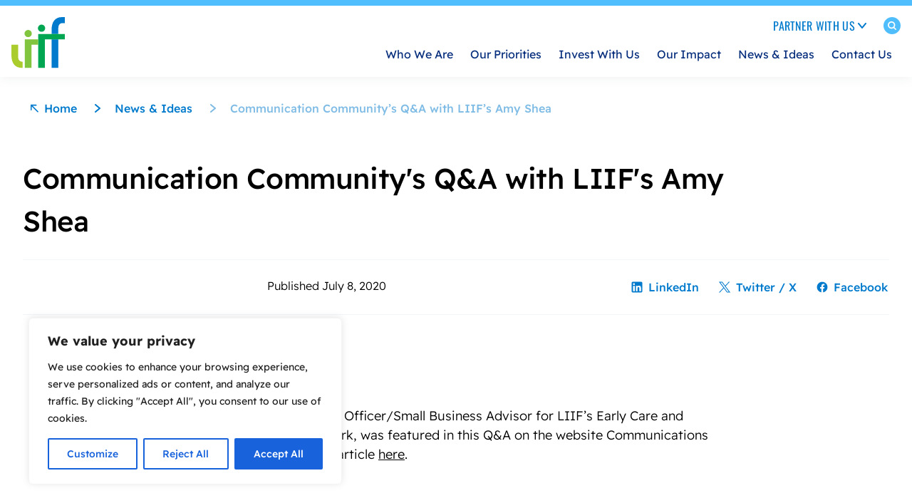

--- FILE ---
content_type: text/html; charset=UTF-8
request_url: https://www.liifund.org/2020/07/08/communication-communitys-q-a-with-amy-chea-mpa/
body_size: 38596
content:
<!doctype html>
<html lang="en-US" class="scroll-smooth">
  <head>
    <meta charset="utf-8">
    <meta name="viewport" content="width=device-width, initial-scale=1">
    <meta name='robots' content='index, follow, max-image-preview:large, max-snippet:-1, max-video-preview:-1' />

	<!-- This site is optimized with the Yoast SEO plugin v26.7 - https://yoast.com/wordpress/plugins/seo/ -->
	<title>Communication Community&#039;s Q&amp;A with LIIF&#039;s Amy Shea - Low Income Investment Fund</title>
	<link rel="canonical" href="https://www.liifund.org/2020/07/08/communication-communitys-q-a-with-amy-chea-mpa/" />
	<meta property="og:locale" content="en_US" />
	<meta property="og:type" content="article" />
	<meta property="og:title" content="Communication Community&#039;s Q&amp;A with LIIF&#039;s Amy Shea - Low Income Investment Fund" />
	<meta property="og:description" content="LIIF&#8217;s Amy Shea, Program Officer/Small Business Advisor for LIIF’s Early Care and Education team in New York, was featured in this Q&amp;A on the website Communications Community. Read the full article here." />
	<meta property="og:url" content="https://www.liifund.org/2020/07/08/communication-communitys-q-a-with-amy-chea-mpa/" />
	<meta property="og:site_name" content="Low Income Investment Fund" />
	<meta property="article:published_time" content="2020-07-08T20:19:21+00:00" />
	<meta property="article:modified_time" content="2023-06-07T17:50:52+00:00" />
	<meta name="author" content="briteweb" />
	<meta name="twitter:card" content="summary_large_image" />
	<meta name="twitter:label1" content="Written by" />
	<meta name="twitter:data1" content="briteweb" />
	<meta name="twitter:label2" content="Est. reading time" />
	<meta name="twitter:data2" content="1 minute" />
	<script type="application/ld+json" class="yoast-schema-graph">{"@context":"https://schema.org","@graph":[{"@type":"Article","@id":"https://www.liifund.org/2020/07/08/communication-communitys-q-a-with-amy-chea-mpa/#article","isPartOf":{"@id":"https://www.liifund.org/2020/07/08/communication-communitys-q-a-with-amy-chea-mpa/"},"author":{"name":"briteweb","@id":"https://www.liifund.org/#/schema/person/a86e13b4f04bf24b197a65f2d874254b"},"headline":"Communication Community&#8217;s Q&amp;A with LIIF&#8217;s Amy Shea","datePublished":"2020-07-08T20:19:21+00:00","dateModified":"2023-06-07T17:50:52+00:00","mainEntityOfPage":{"@id":"https://www.liifund.org/2020/07/08/communication-communitys-q-a-with-amy-chea-mpa/"},"wordCount":45,"keywords":["Child Care","Eastern Region"],"articleSection":["LIIF in the Media"],"inLanguage":"en-US"},{"@type":"WebPage","@id":"https://www.liifund.org/2020/07/08/communication-communitys-q-a-with-amy-chea-mpa/","url":"https://www.liifund.org/2020/07/08/communication-communitys-q-a-with-amy-chea-mpa/","name":"Communication Community's Q&amp;A with LIIF's Amy Shea - Low Income Investment Fund","isPartOf":{"@id":"https://www.liifund.org/#website"},"datePublished":"2020-07-08T20:19:21+00:00","dateModified":"2023-06-07T17:50:52+00:00","author":{"@id":"https://www.liifund.org/#/schema/person/a86e13b4f04bf24b197a65f2d874254b"},"breadcrumb":{"@id":"https://www.liifund.org/2020/07/08/communication-communitys-q-a-with-amy-chea-mpa/#breadcrumb"},"inLanguage":"en-US","potentialAction":[{"@type":"ReadAction","target":["https://www.liifund.org/2020/07/08/communication-communitys-q-a-with-amy-chea-mpa/"]}]},{"@type":"BreadcrumbList","@id":"https://www.liifund.org/2020/07/08/communication-communitys-q-a-with-amy-chea-mpa/#breadcrumb","itemListElement":[{"@type":"ListItem","position":1,"name":"Home","item":"https://www.liifund.org/"},{"@type":"ListItem","position":2,"name":"News &amp; Ideas","item":"https://www.liifund.org/news-ideas/"},{"@type":"ListItem","position":3,"name":"Communication Community&#8217;s Q&amp;A with LIIF&#8217;s Amy Shea"}]},{"@type":"WebSite","@id":"https://www.liifund.org/#website","url":"https://www.liifund.org/","name":"Low Income Investment Fund","description":"","potentialAction":[{"@type":"SearchAction","target":{"@type":"EntryPoint","urlTemplate":"https://www.liifund.org/?s={search_term_string}"},"query-input":{"@type":"PropertyValueSpecification","valueRequired":true,"valueName":"search_term_string"}}],"inLanguage":"en-US"},{"@type":"Person","@id":"https://www.liifund.org/#/schema/person/a86e13b4f04bf24b197a65f2d874254b","name":"briteweb","image":{"@type":"ImageObject","inLanguage":"en-US","@id":"https://www.liifund.org/#/schema/person/image/","url":"https://secure.gravatar.com/avatar/cb310871b422cb2da37a1ad9e58c018e29cf8d11d5880793cfe31ddc37883b3a?s=96&d=mm&r=g","contentUrl":"https://secure.gravatar.com/avatar/cb310871b422cb2da37a1ad9e58c018e29cf8d11d5880793cfe31ddc37883b3a?s=96&d=mm&r=g","caption":"briteweb"},"sameAs":["https://www.liifund.org/wp"],"url":"https://www.liifund.org/author/briteweb/"}]}</script>
	<!-- / Yoast SEO plugin. -->


<link rel='dns-prefetch' href='//www.liifund.org' />
<link rel='dns-prefetch' href='//www.googletagmanager.com' />
<link rel="alternate" title="oEmbed (JSON)" type="application/json+oembed" href="https://www.liifund.org/wp/wp-json/oembed/1.0/embed?url=https%3A%2F%2Fwww.liifund.org%2F2020%2F07%2F08%2Fcommunication-communitys-q-a-with-amy-chea-mpa%2F" />
<link rel="alternate" title="oEmbed (XML)" type="text/xml+oembed" href="https://www.liifund.org/wp/wp-json/oembed/1.0/embed?url=https%3A%2F%2Fwww.liifund.org%2F2020%2F07%2F08%2Fcommunication-communitys-q-a-with-amy-chea-mpa%2F&#038;format=xml" />
<style id='wp-img-auto-sizes-contain-inline-css'>
img:is([sizes=auto i],[sizes^="auto," i]){contain-intrinsic-size:3000px 1500px}
/*# sourceURL=wp-img-auto-sizes-contain-inline-css */
</style>
<style id='wp-emoji-styles-inline-css'>

	img.wp-smiley, img.emoji {
		display: inline !important;
		border: none !important;
		box-shadow: none !important;
		height: 1em !important;
		width: 1em !important;
		margin: 0 0.07em !important;
		vertical-align: -0.1em !important;
		background: none !important;
		padding: 0 !important;
	}
/*# sourceURL=wp-emoji-styles-inline-css */
</style>
<style id='wp-block-library-inline-css'>
:root{--wp-block-synced-color:#7a00df;--wp-block-synced-color--rgb:122,0,223;--wp-bound-block-color:var(--wp-block-synced-color);--wp-editor-canvas-background:#ddd;--wp-admin-theme-color:#007cba;--wp-admin-theme-color--rgb:0,124,186;--wp-admin-theme-color-darker-10:#006ba1;--wp-admin-theme-color-darker-10--rgb:0,107,160.5;--wp-admin-theme-color-darker-20:#005a87;--wp-admin-theme-color-darker-20--rgb:0,90,135;--wp-admin-border-width-focus:2px}@media (min-resolution:192dpi){:root{--wp-admin-border-width-focus:1.5px}}.wp-element-button{cursor:pointer}:root .has-very-light-gray-background-color{background-color:#eee}:root .has-very-dark-gray-background-color{background-color:#313131}:root .has-very-light-gray-color{color:#eee}:root .has-very-dark-gray-color{color:#313131}:root .has-vivid-green-cyan-to-vivid-cyan-blue-gradient-background{background:linear-gradient(135deg,#00d084,#0693e3)}:root .has-purple-crush-gradient-background{background:linear-gradient(135deg,#34e2e4,#4721fb 50%,#ab1dfe)}:root .has-hazy-dawn-gradient-background{background:linear-gradient(135deg,#faaca8,#dad0ec)}:root .has-subdued-olive-gradient-background{background:linear-gradient(135deg,#fafae1,#67a671)}:root .has-atomic-cream-gradient-background{background:linear-gradient(135deg,#fdd79a,#004a59)}:root .has-nightshade-gradient-background{background:linear-gradient(135deg,#330968,#31cdcf)}:root .has-midnight-gradient-background{background:linear-gradient(135deg,#020381,#2874fc)}:root{--wp--preset--font-size--normal:16px;--wp--preset--font-size--huge:42px}.has-regular-font-size{font-size:1em}.has-larger-font-size{font-size:2.625em}.has-normal-font-size{font-size:var(--wp--preset--font-size--normal)}.has-huge-font-size{font-size:var(--wp--preset--font-size--huge)}.has-text-align-center{text-align:center}.has-text-align-left{text-align:left}.has-text-align-right{text-align:right}.has-fit-text{white-space:nowrap!important}#end-resizable-editor-section{display:none}.aligncenter{clear:both}.items-justified-left{justify-content:flex-start}.items-justified-center{justify-content:center}.items-justified-right{justify-content:flex-end}.items-justified-space-between{justify-content:space-between}.screen-reader-text{border:0;clip-path:inset(50%);height:1px;margin:-1px;overflow:hidden;padding:0;position:absolute;width:1px;word-wrap:normal!important}.screen-reader-text:focus{background-color:#ddd;clip-path:none;color:#444;display:block;font-size:1em;height:auto;left:5px;line-height:normal;padding:15px 23px 14px;text-decoration:none;top:5px;width:auto;z-index:100000}html :where(.has-border-color){border-style:solid}html :where([style*=border-top-color]){border-top-style:solid}html :where([style*=border-right-color]){border-right-style:solid}html :where([style*=border-bottom-color]){border-bottom-style:solid}html :where([style*=border-left-color]){border-left-style:solid}html :where([style*=border-width]){border-style:solid}html :where([style*=border-top-width]){border-top-style:solid}html :where([style*=border-right-width]){border-right-style:solid}html :where([style*=border-bottom-width]){border-bottom-style:solid}html :where([style*=border-left-width]){border-left-style:solid}html :where(img[class*=wp-image-]){height:auto;max-width:100%}:where(figure){margin:0 0 1em}html :where(.is-position-sticky){--wp-admin--admin-bar--position-offset:var(--wp-admin--admin-bar--height,0px)}@media screen and (max-width:600px){html :where(.is-position-sticky){--wp-admin--admin-bar--position-offset:0px}}

/*# sourceURL=wp-block-library-inline-css */
</style><style id='global-styles-inline-css'>
:root{--wp--preset--aspect-ratio--square: 1;--wp--preset--aspect-ratio--4-3: 4/3;--wp--preset--aspect-ratio--3-4: 3/4;--wp--preset--aspect-ratio--3-2: 3/2;--wp--preset--aspect-ratio--2-3: 2/3;--wp--preset--aspect-ratio--16-9: 16/9;--wp--preset--aspect-ratio--9-16: 9/16;--wp--preset--color--black: #000000;--wp--preset--color--cyan-bluish-gray: #abb8c3;--wp--preset--color--white: #ffffff;--wp--preset--color--pale-pink: #f78da7;--wp--preset--color--vivid-red: #cf2e2e;--wp--preset--color--luminous-vivid-orange: #ff6900;--wp--preset--color--luminous-vivid-amber: #fcb900;--wp--preset--color--light-green-cyan: #7bdcb5;--wp--preset--color--vivid-green-cyan: #00d084;--wp--preset--color--pale-cyan-blue: #8ed1fc;--wp--preset--color--vivid-cyan-blue: #0693e3;--wp--preset--color--vivid-purple: #9b51e0;--wp--preset--gradient--vivid-cyan-blue-to-vivid-purple: linear-gradient(135deg,rgb(6,147,227) 0%,rgb(155,81,224) 100%);--wp--preset--gradient--light-green-cyan-to-vivid-green-cyan: linear-gradient(135deg,rgb(122,220,180) 0%,rgb(0,208,130) 100%);--wp--preset--gradient--luminous-vivid-amber-to-luminous-vivid-orange: linear-gradient(135deg,rgb(252,185,0) 0%,rgb(255,105,0) 100%);--wp--preset--gradient--luminous-vivid-orange-to-vivid-red: linear-gradient(135deg,rgb(255,105,0) 0%,rgb(207,46,46) 100%);--wp--preset--gradient--very-light-gray-to-cyan-bluish-gray: linear-gradient(135deg,rgb(238,238,238) 0%,rgb(169,184,195) 100%);--wp--preset--gradient--cool-to-warm-spectrum: linear-gradient(135deg,rgb(74,234,220) 0%,rgb(151,120,209) 20%,rgb(207,42,186) 40%,rgb(238,44,130) 60%,rgb(251,105,98) 80%,rgb(254,248,76) 100%);--wp--preset--gradient--blush-light-purple: linear-gradient(135deg,rgb(255,206,236) 0%,rgb(152,150,240) 100%);--wp--preset--gradient--blush-bordeaux: linear-gradient(135deg,rgb(254,205,165) 0%,rgb(254,45,45) 50%,rgb(107,0,62) 100%);--wp--preset--gradient--luminous-dusk: linear-gradient(135deg,rgb(255,203,112) 0%,rgb(199,81,192) 50%,rgb(65,88,208) 100%);--wp--preset--gradient--pale-ocean: linear-gradient(135deg,rgb(255,245,203) 0%,rgb(182,227,212) 50%,rgb(51,167,181) 100%);--wp--preset--gradient--electric-grass: linear-gradient(135deg,rgb(202,248,128) 0%,rgb(113,206,126) 100%);--wp--preset--gradient--midnight: linear-gradient(135deg,rgb(2,3,129) 0%,rgb(40,116,252) 100%);--wp--preset--font-size--small: 13px;--wp--preset--font-size--medium: 20px;--wp--preset--font-size--large: 36px;--wp--preset--font-size--x-large: 42px;--wp--preset--spacing--20: 0.44rem;--wp--preset--spacing--30: 0.67rem;--wp--preset--spacing--40: 1rem;--wp--preset--spacing--50: 1.5rem;--wp--preset--spacing--60: 2.25rem;--wp--preset--spacing--70: 3.38rem;--wp--preset--spacing--80: 5.06rem;--wp--preset--shadow--natural: 6px 6px 9px rgba(0, 0, 0, 0.2);--wp--preset--shadow--deep: 12px 12px 50px rgba(0, 0, 0, 0.4);--wp--preset--shadow--sharp: 6px 6px 0px rgba(0, 0, 0, 0.2);--wp--preset--shadow--outlined: 6px 6px 0px -3px rgb(255, 255, 255), 6px 6px rgb(0, 0, 0);--wp--preset--shadow--crisp: 6px 6px 0px rgb(0, 0, 0);}p{--wp--preset--font-size--sm: 0.75rem;--wp--preset--font-size--md: 1.125rem;--wp--preset--font-size--lg: 1.25rem;--wp--preset--font-size--xl: 1.5rem;}.wp-block-list > li{--wp--preset--font-size--sm: 0.75rem;--wp--preset--font-size--md: 1.125rem;--wp--preset--font-size--lg: 1.25rem;--wp--preset--font-size--xl: 1.5rem;}.wp-block-separator{--wp--preset--color--neutral-deep: #1e2431;--wp--preset--color--neutral-default: #dde1ea;}:where(body) { margin: 0; }.wp-site-blocks > .alignleft { float: left; margin-right: 2em; }.wp-site-blocks > .alignright { float: right; margin-left: 2em; }.wp-site-blocks > .aligncenter { justify-content: center; margin-left: auto; margin-right: auto; }:where(.is-layout-flex){gap: 0.5em;}:where(.is-layout-grid){gap: 0.5em;}.is-layout-flow > .alignleft{float: left;margin-inline-start: 0;margin-inline-end: 2em;}.is-layout-flow > .alignright{float: right;margin-inline-start: 2em;margin-inline-end: 0;}.is-layout-flow > .aligncenter{margin-left: auto !important;margin-right: auto !important;}.is-layout-constrained > .alignleft{float: left;margin-inline-start: 0;margin-inline-end: 2em;}.is-layout-constrained > .alignright{float: right;margin-inline-start: 2em;margin-inline-end: 0;}.is-layout-constrained > .aligncenter{margin-left: auto !important;margin-right: auto !important;}.is-layout-constrained > :where(:not(.alignleft):not(.alignright):not(.alignfull)){margin-left: auto !important;margin-right: auto !important;}body .is-layout-flex{display: flex;}.is-layout-flex{flex-wrap: wrap;align-items: center;}.is-layout-flex > :is(*, div){margin: 0;}body .is-layout-grid{display: grid;}.is-layout-grid > :is(*, div){margin: 0;}body{padding-top: 0px;padding-right: 0px;padding-bottom: 0px;padding-left: 0px;}a:where(:not(.wp-element-button)){text-decoration: underline;}:root :where(.wp-element-button, .wp-block-button__link){background-color: #32373c;border-width: 0;color: #fff;font-family: inherit;font-size: inherit;font-style: inherit;font-weight: inherit;letter-spacing: inherit;line-height: inherit;padding-top: calc(0.667em + 2px);padding-right: calc(1.333em + 2px);padding-bottom: calc(0.667em + 2px);padding-left: calc(1.333em + 2px);text-decoration: none;text-transform: inherit;}.has-black-color{color: var(--wp--preset--color--black) !important;}.has-cyan-bluish-gray-color{color: var(--wp--preset--color--cyan-bluish-gray) !important;}.has-white-color{color: var(--wp--preset--color--white) !important;}.has-pale-pink-color{color: var(--wp--preset--color--pale-pink) !important;}.has-vivid-red-color{color: var(--wp--preset--color--vivid-red) !important;}.has-luminous-vivid-orange-color{color: var(--wp--preset--color--luminous-vivid-orange) !important;}.has-luminous-vivid-amber-color{color: var(--wp--preset--color--luminous-vivid-amber) !important;}.has-light-green-cyan-color{color: var(--wp--preset--color--light-green-cyan) !important;}.has-vivid-green-cyan-color{color: var(--wp--preset--color--vivid-green-cyan) !important;}.has-pale-cyan-blue-color{color: var(--wp--preset--color--pale-cyan-blue) !important;}.has-vivid-cyan-blue-color{color: var(--wp--preset--color--vivid-cyan-blue) !important;}.has-vivid-purple-color{color: var(--wp--preset--color--vivid-purple) !important;}.has-black-background-color{background-color: var(--wp--preset--color--black) !important;}.has-cyan-bluish-gray-background-color{background-color: var(--wp--preset--color--cyan-bluish-gray) !important;}.has-white-background-color{background-color: var(--wp--preset--color--white) !important;}.has-pale-pink-background-color{background-color: var(--wp--preset--color--pale-pink) !important;}.has-vivid-red-background-color{background-color: var(--wp--preset--color--vivid-red) !important;}.has-luminous-vivid-orange-background-color{background-color: var(--wp--preset--color--luminous-vivid-orange) !important;}.has-luminous-vivid-amber-background-color{background-color: var(--wp--preset--color--luminous-vivid-amber) !important;}.has-light-green-cyan-background-color{background-color: var(--wp--preset--color--light-green-cyan) !important;}.has-vivid-green-cyan-background-color{background-color: var(--wp--preset--color--vivid-green-cyan) !important;}.has-pale-cyan-blue-background-color{background-color: var(--wp--preset--color--pale-cyan-blue) !important;}.has-vivid-cyan-blue-background-color{background-color: var(--wp--preset--color--vivid-cyan-blue) !important;}.has-vivid-purple-background-color{background-color: var(--wp--preset--color--vivid-purple) !important;}.has-black-border-color{border-color: var(--wp--preset--color--black) !important;}.has-cyan-bluish-gray-border-color{border-color: var(--wp--preset--color--cyan-bluish-gray) !important;}.has-white-border-color{border-color: var(--wp--preset--color--white) !important;}.has-pale-pink-border-color{border-color: var(--wp--preset--color--pale-pink) !important;}.has-vivid-red-border-color{border-color: var(--wp--preset--color--vivid-red) !important;}.has-luminous-vivid-orange-border-color{border-color: var(--wp--preset--color--luminous-vivid-orange) !important;}.has-luminous-vivid-amber-border-color{border-color: var(--wp--preset--color--luminous-vivid-amber) !important;}.has-light-green-cyan-border-color{border-color: var(--wp--preset--color--light-green-cyan) !important;}.has-vivid-green-cyan-border-color{border-color: var(--wp--preset--color--vivid-green-cyan) !important;}.has-pale-cyan-blue-border-color{border-color: var(--wp--preset--color--pale-cyan-blue) !important;}.has-vivid-cyan-blue-border-color{border-color: var(--wp--preset--color--vivid-cyan-blue) !important;}.has-vivid-purple-border-color{border-color: var(--wp--preset--color--vivid-purple) !important;}.has-vivid-cyan-blue-to-vivid-purple-gradient-background{background: var(--wp--preset--gradient--vivid-cyan-blue-to-vivid-purple) !important;}.has-light-green-cyan-to-vivid-green-cyan-gradient-background{background: var(--wp--preset--gradient--light-green-cyan-to-vivid-green-cyan) !important;}.has-luminous-vivid-amber-to-luminous-vivid-orange-gradient-background{background: var(--wp--preset--gradient--luminous-vivid-amber-to-luminous-vivid-orange) !important;}.has-luminous-vivid-orange-to-vivid-red-gradient-background{background: var(--wp--preset--gradient--luminous-vivid-orange-to-vivid-red) !important;}.has-very-light-gray-to-cyan-bluish-gray-gradient-background{background: var(--wp--preset--gradient--very-light-gray-to-cyan-bluish-gray) !important;}.has-cool-to-warm-spectrum-gradient-background{background: var(--wp--preset--gradient--cool-to-warm-spectrum) !important;}.has-blush-light-purple-gradient-background{background: var(--wp--preset--gradient--blush-light-purple) !important;}.has-blush-bordeaux-gradient-background{background: var(--wp--preset--gradient--blush-bordeaux) !important;}.has-luminous-dusk-gradient-background{background: var(--wp--preset--gradient--luminous-dusk) !important;}.has-pale-ocean-gradient-background{background: var(--wp--preset--gradient--pale-ocean) !important;}.has-electric-grass-gradient-background{background: var(--wp--preset--gradient--electric-grass) !important;}.has-midnight-gradient-background{background: var(--wp--preset--gradient--midnight) !important;}.has-small-font-size{font-size: var(--wp--preset--font-size--small) !important;}.has-medium-font-size{font-size: var(--wp--preset--font-size--medium) !important;}.has-large-font-size{font-size: var(--wp--preset--font-size--large) !important;}.has-x-large-font-size{font-size: var(--wp--preset--font-size--x-large) !important;}p.has-sm-font-size{font-size: var(--wp--preset--font-size--sm) !important;}p.has-md-font-size{font-size: var(--wp--preset--font-size--md) !important;}p.has-lg-font-size{font-size: var(--wp--preset--font-size--lg) !important;}p.has-xl-font-size{font-size: var(--wp--preset--font-size--xl) !important;}.wp-block-list > li.has-sm-font-size{font-size: var(--wp--preset--font-size--sm) !important;}.wp-block-list > li.has-md-font-size{font-size: var(--wp--preset--font-size--md) !important;}.wp-block-list > li.has-lg-font-size{font-size: var(--wp--preset--font-size--lg) !important;}.wp-block-list > li.has-xl-font-size{font-size: var(--wp--preset--font-size--xl) !important;}.wp-block-separator.has-neutral-deep-color{color: var(--wp--preset--color--neutral-deep) !important;}.wp-block-separator.has-neutral-default-color{color: var(--wp--preset--color--neutral-default) !important;}.wp-block-separator.has-neutral-deep-background-color{background-color: var(--wp--preset--color--neutral-deep) !important;}.wp-block-separator.has-neutral-default-background-color{background-color: var(--wp--preset--color--neutral-default) !important;}.wp-block-separator.has-neutral-deep-border-color{border-color: var(--wp--preset--color--neutral-deep) !important;}.wp-block-separator.has-neutral-default-border-color{border-color: var(--wp--preset--color--neutral-default) !important;}
/*# sourceURL=global-styles-inline-css */
</style>

<link rel='stylesheet' id='app/0-css' href='https://www.liifund.org/app/themes/sage/public/css/app.98be02.css' media='all' />
<link rel='stylesheet' id='wp-block-paragraph-css' href='https://www.liifund.org/wp/wp-includes/blocks/paragraph/style.min.css?ver=6.9' media='all' />
<script id="cookie-law-info-js-extra">
var _ckyConfig = {"_ipData":[],"_assetsURL":"https://www.liifund.org/app/plugins/cookie-law-info/lite/frontend/images/","_publicURL":"https://www.liifund.org/wp","_expiry":"365","_categories":[{"name":"Necessary","slug":"necessary","isNecessary":true,"ccpaDoNotSell":true,"cookies":[],"active":true,"defaultConsent":{"gdpr":true,"ccpa":true}},{"name":"Functional","slug":"functional","isNecessary":false,"ccpaDoNotSell":true,"cookies":[],"active":true,"defaultConsent":{"gdpr":false,"ccpa":false}},{"name":"Analytics","slug":"analytics","isNecessary":false,"ccpaDoNotSell":true,"cookies":[],"active":true,"defaultConsent":{"gdpr":false,"ccpa":false}},{"name":"Performance","slug":"performance","isNecessary":false,"ccpaDoNotSell":true,"cookies":[],"active":true,"defaultConsent":{"gdpr":false,"ccpa":false}},{"name":"Advertisement","slug":"advertisement","isNecessary":false,"ccpaDoNotSell":true,"cookies":[],"active":true,"defaultConsent":{"gdpr":false,"ccpa":false}}],"_activeLaw":"gdpr","_rootDomain":"","_block":"1","_showBanner":"1","_bannerConfig":{"settings":{"type":"box","preferenceCenterType":"popup","position":"bottom-left","applicableLaw":"gdpr"},"behaviours":{"reloadBannerOnAccept":false,"loadAnalyticsByDefault":false,"animations":{"onLoad":"animate","onHide":"sticky"}},"config":{"revisitConsent":{"status":true,"tag":"revisit-consent","position":"bottom-left","meta":{"url":"#"},"styles":{"background-color":"#0056A7"},"elements":{"title":{"type":"text","tag":"revisit-consent-title","status":true,"styles":{"color":"#0056a7"}}}},"preferenceCenter":{"toggle":{"status":true,"tag":"detail-category-toggle","type":"toggle","states":{"active":{"styles":{"background-color":"#1863DC"}},"inactive":{"styles":{"background-color":"#D0D5D2"}}}}},"categoryPreview":{"status":false,"toggle":{"status":true,"tag":"detail-category-preview-toggle","type":"toggle","states":{"active":{"styles":{"background-color":"#1863DC"}},"inactive":{"styles":{"background-color":"#D0D5D2"}}}}},"videoPlaceholder":{"status":true,"styles":{"background-color":"#000000","border-color":"#000000","color":"#ffffff"}},"readMore":{"status":false,"tag":"readmore-button","type":"link","meta":{"noFollow":true,"newTab":true},"styles":{"color":"#1863DC","background-color":"transparent","border-color":"transparent"}},"showMore":{"status":true,"tag":"show-desc-button","type":"button","styles":{"color":"#1863DC"}},"showLess":{"status":true,"tag":"hide-desc-button","type":"button","styles":{"color":"#1863DC"}},"alwaysActive":{"status":true,"tag":"always-active","styles":{"color":"#008000"}},"manualLinks":{"status":true,"tag":"manual-links","type":"link","styles":{"color":"#1863DC"}},"auditTable":{"status":true},"optOption":{"status":true,"toggle":{"status":true,"tag":"optout-option-toggle","type":"toggle","states":{"active":{"styles":{"background-color":"#1863dc"}},"inactive":{"styles":{"background-color":"#FFFFFF"}}}}}}},"_version":"3.3.9.1","_logConsent":"1","_tags":[{"tag":"accept-button","styles":{"color":"#FFFFFF","background-color":"#1863DC","border-color":"#1863DC"}},{"tag":"reject-button","styles":{"color":"#1863DC","background-color":"transparent","border-color":"#1863DC"}},{"tag":"settings-button","styles":{"color":"#1863DC","background-color":"transparent","border-color":"#1863DC"}},{"tag":"readmore-button","styles":{"color":"#1863DC","background-color":"transparent","border-color":"transparent"}},{"tag":"donotsell-button","styles":{"color":"#1863DC","background-color":"transparent","border-color":"transparent"}},{"tag":"show-desc-button","styles":{"color":"#1863DC"}},{"tag":"hide-desc-button","styles":{"color":"#1863DC"}},{"tag":"cky-always-active","styles":[]},{"tag":"cky-link","styles":[]},{"tag":"accept-button","styles":{"color":"#FFFFFF","background-color":"#1863DC","border-color":"#1863DC"}},{"tag":"revisit-consent","styles":{"background-color":"#0056A7"}}],"_shortCodes":[{"key":"cky_readmore","content":"\u003Ca href=\"#\" class=\"cky-policy\" aria-label=\"Cookie Policy\" target=\"_blank\" rel=\"noopener\" data-cky-tag=\"readmore-button\"\u003ECookie Policy\u003C/a\u003E","tag":"readmore-button","status":false,"attributes":{"rel":"nofollow","target":"_blank"}},{"key":"cky_show_desc","content":"\u003Cbutton class=\"cky-show-desc-btn\" data-cky-tag=\"show-desc-button\" aria-label=\"Show more\"\u003EShow more\u003C/button\u003E","tag":"show-desc-button","status":true,"attributes":[]},{"key":"cky_hide_desc","content":"\u003Cbutton class=\"cky-show-desc-btn\" data-cky-tag=\"hide-desc-button\" aria-label=\"Show less\"\u003EShow less\u003C/button\u003E","tag":"hide-desc-button","status":true,"attributes":[]},{"key":"cky_optout_show_desc","content":"[cky_optout_show_desc]","tag":"optout-show-desc-button","status":true,"attributes":[]},{"key":"cky_optout_hide_desc","content":"[cky_optout_hide_desc]","tag":"optout-hide-desc-button","status":true,"attributes":[]},{"key":"cky_category_toggle_label","content":"[cky_{{status}}_category_label] [cky_preference_{{category_slug}}_title]","tag":"","status":true,"attributes":[]},{"key":"cky_enable_category_label","content":"Enable","tag":"","status":true,"attributes":[]},{"key":"cky_disable_category_label","content":"Disable","tag":"","status":true,"attributes":[]},{"key":"cky_video_placeholder","content":"\u003Cdiv class=\"video-placeholder-normal\" data-cky-tag=\"video-placeholder\" id=\"[UNIQUEID]\"\u003E\u003Cp class=\"video-placeholder-text-normal\" data-cky-tag=\"placeholder-title\"\u003EPlease accept cookies to access this content\u003C/p\u003E\u003C/div\u003E","tag":"","status":true,"attributes":[]},{"key":"cky_enable_optout_label","content":"Enable","tag":"","status":true,"attributes":[]},{"key":"cky_disable_optout_label","content":"Disable","tag":"","status":true,"attributes":[]},{"key":"cky_optout_toggle_label","content":"[cky_{{status}}_optout_label] [cky_optout_option_title]","tag":"","status":true,"attributes":[]},{"key":"cky_optout_option_title","content":"Do Not Sell or Share My Personal Information","tag":"","status":true,"attributes":[]},{"key":"cky_optout_close_label","content":"Close","tag":"","status":true,"attributes":[]},{"key":"cky_preference_close_label","content":"Close","tag":"","status":true,"attributes":[]}],"_rtl":"","_language":"en","_providersToBlock":[]};
var _ckyStyles = {"css":".cky-overlay{background: #000000; opacity: 0.4; position: fixed; top: 0; left: 0; width: 100%; height: 100%; z-index: 99999999;}.cky-hide{display: none;}.cky-btn-revisit-wrapper{display: flex; align-items: center; justify-content: center; background: #0056a7; width: 45px; height: 45px; border-radius: 50%; position: fixed; z-index: 999999; cursor: pointer;}.cky-revisit-bottom-left{bottom: 15px; left: 15px;}.cky-revisit-bottom-right{bottom: 15px; right: 15px;}.cky-btn-revisit-wrapper .cky-btn-revisit{display: flex; align-items: center; justify-content: center; background: none; border: none; cursor: pointer; position: relative; margin: 0; padding: 0;}.cky-btn-revisit-wrapper .cky-btn-revisit img{max-width: fit-content; margin: 0; height: 30px; width: 30px;}.cky-revisit-bottom-left:hover::before{content: attr(data-tooltip); position: absolute; background: #4e4b66; color: #ffffff; left: calc(100% + 7px); font-size: 12px; line-height: 16px; width: max-content; padding: 4px 8px; border-radius: 4px;}.cky-revisit-bottom-left:hover::after{position: absolute; content: \"\"; border: 5px solid transparent; left: calc(100% + 2px); border-left-width: 0; border-right-color: #4e4b66;}.cky-revisit-bottom-right:hover::before{content: attr(data-tooltip); position: absolute; background: #4e4b66; color: #ffffff; right: calc(100% + 7px); font-size: 12px; line-height: 16px; width: max-content; padding: 4px 8px; border-radius: 4px;}.cky-revisit-bottom-right:hover::after{position: absolute; content: \"\"; border: 5px solid transparent; right: calc(100% + 2px); border-right-width: 0; border-left-color: #4e4b66;}.cky-revisit-hide{display: none;}.cky-consent-container{position: fixed; width: 440px; box-sizing: border-box; z-index: 9999999; border-radius: 6px;}.cky-consent-container .cky-consent-bar{background: #ffffff; border: 1px solid; padding: 20px 26px; box-shadow: 0 -1px 10px 0 #acabab4d; border-radius: 6px;}.cky-box-bottom-left{bottom: 40px; left: 40px;}.cky-box-bottom-right{bottom: 40px; right: 40px;}.cky-box-top-left{top: 40px; left: 40px;}.cky-box-top-right{top: 40px; right: 40px;}.cky-custom-brand-logo-wrapper .cky-custom-brand-logo{width: 100px; height: auto; margin: 0 0 12px 0;}.cky-notice .cky-title{color: #212121; font-weight: 700; font-size: 18px; line-height: 24px; margin: 0 0 12px 0;}.cky-notice-des *,.cky-preference-content-wrapper *,.cky-accordion-header-des *,.cky-gpc-wrapper .cky-gpc-desc *{font-size: 14px;}.cky-notice-des{color: #212121; font-size: 14px; line-height: 24px; font-weight: 400;}.cky-notice-des img{height: 25px; width: 25px;}.cky-consent-bar .cky-notice-des p,.cky-gpc-wrapper .cky-gpc-desc p,.cky-preference-body-wrapper .cky-preference-content-wrapper p,.cky-accordion-header-wrapper .cky-accordion-header-des p,.cky-cookie-des-table li div:last-child p{color: inherit; margin-top: 0; overflow-wrap: break-word;}.cky-notice-des P:last-child,.cky-preference-content-wrapper p:last-child,.cky-cookie-des-table li div:last-child p:last-child,.cky-gpc-wrapper .cky-gpc-desc p:last-child{margin-bottom: 0;}.cky-notice-des a.cky-policy,.cky-notice-des button.cky-policy{font-size: 14px; color: #1863dc; white-space: nowrap; cursor: pointer; background: transparent; border: 1px solid; text-decoration: underline;}.cky-notice-des button.cky-policy{padding: 0;}.cky-notice-des a.cky-policy:focus-visible,.cky-notice-des button.cky-policy:focus-visible,.cky-preference-content-wrapper .cky-show-desc-btn:focus-visible,.cky-accordion-header .cky-accordion-btn:focus-visible,.cky-preference-header .cky-btn-close:focus-visible,.cky-switch input[type=\"checkbox\"]:focus-visible,.cky-footer-wrapper a:focus-visible,.cky-btn:focus-visible{outline: 2px solid #1863dc; outline-offset: 2px;}.cky-btn:focus:not(:focus-visible),.cky-accordion-header .cky-accordion-btn:focus:not(:focus-visible),.cky-preference-content-wrapper .cky-show-desc-btn:focus:not(:focus-visible),.cky-btn-revisit-wrapper .cky-btn-revisit:focus:not(:focus-visible),.cky-preference-header .cky-btn-close:focus:not(:focus-visible),.cky-consent-bar .cky-banner-btn-close:focus:not(:focus-visible){outline: 0;}button.cky-show-desc-btn:not(:hover):not(:active){color: #1863dc; background: transparent;}button.cky-accordion-btn:not(:hover):not(:active),button.cky-banner-btn-close:not(:hover):not(:active),button.cky-btn-revisit:not(:hover):not(:active),button.cky-btn-close:not(:hover):not(:active){background: transparent;}.cky-consent-bar button:hover,.cky-modal.cky-modal-open button:hover,.cky-consent-bar button:focus,.cky-modal.cky-modal-open button:focus{text-decoration: none;}.cky-notice-btn-wrapper{display: flex; justify-content: flex-start; align-items: center; flex-wrap: wrap; margin-top: 16px;}.cky-notice-btn-wrapper .cky-btn{text-shadow: none; box-shadow: none;}.cky-btn{flex: auto; max-width: 100%; font-size: 14px; font-family: inherit; line-height: 24px; padding: 8px; font-weight: 500; margin: 0 8px 0 0; border-radius: 2px; cursor: pointer; text-align: center; text-transform: none; min-height: 0;}.cky-btn:hover{opacity: 0.8;}.cky-btn-customize{color: #1863dc; background: transparent; border: 2px solid #1863dc;}.cky-btn-reject{color: #1863dc; background: transparent; border: 2px solid #1863dc;}.cky-btn-accept{background: #1863dc; color: #ffffff; border: 2px solid #1863dc;}.cky-btn:last-child{margin-right: 0;}@media (max-width: 576px){.cky-box-bottom-left{bottom: 0; left: 0;}.cky-box-bottom-right{bottom: 0; right: 0;}.cky-box-top-left{top: 0; left: 0;}.cky-box-top-right{top: 0; right: 0;}}@media (max-width: 440px){.cky-box-bottom-left, .cky-box-bottom-right, .cky-box-top-left, .cky-box-top-right{width: 100%; max-width: 100%;}.cky-consent-container .cky-consent-bar{padding: 20px 0;}.cky-custom-brand-logo-wrapper, .cky-notice .cky-title, .cky-notice-des, .cky-notice-btn-wrapper{padding: 0 24px;}.cky-notice-des{max-height: 40vh; overflow-y: scroll;}.cky-notice-btn-wrapper{flex-direction: column; margin-top: 0;}.cky-btn{width: 100%; margin: 10px 0 0 0;}.cky-notice-btn-wrapper .cky-btn-customize{order: 2;}.cky-notice-btn-wrapper .cky-btn-reject{order: 3;}.cky-notice-btn-wrapper .cky-btn-accept{order: 1; margin-top: 16px;}}@media (max-width: 352px){.cky-notice .cky-title{font-size: 16px;}.cky-notice-des *{font-size: 12px;}.cky-notice-des, .cky-btn{font-size: 12px;}}.cky-modal.cky-modal-open{display: flex; visibility: visible; -webkit-transform: translate(-50%, -50%); -moz-transform: translate(-50%, -50%); -ms-transform: translate(-50%, -50%); -o-transform: translate(-50%, -50%); transform: translate(-50%, -50%); top: 50%; left: 50%; transition: all 1s ease;}.cky-modal{box-shadow: 0 32px 68px rgba(0, 0, 0, 0.3); margin: 0 auto; position: fixed; max-width: 100%; background: #ffffff; top: 50%; box-sizing: border-box; border-radius: 6px; z-index: 999999999; color: #212121; -webkit-transform: translate(-50%, 100%); -moz-transform: translate(-50%, 100%); -ms-transform: translate(-50%, 100%); -o-transform: translate(-50%, 100%); transform: translate(-50%, 100%); visibility: hidden; transition: all 0s ease;}.cky-preference-center{max-height: 79vh; overflow: hidden; width: 845px; overflow: hidden; flex: 1 1 0; display: flex; flex-direction: column; border-radius: 6px;}.cky-preference-header{display: flex; align-items: center; justify-content: space-between; padding: 22px 24px; border-bottom: 1px solid;}.cky-preference-header .cky-preference-title{font-size: 18px; font-weight: 700; line-height: 24px;}.cky-preference-header .cky-btn-close{margin: 0; cursor: pointer; vertical-align: middle; padding: 0; background: none; border: none; width: auto; height: auto; min-height: 0; line-height: 0; text-shadow: none; box-shadow: none;}.cky-preference-header .cky-btn-close img{margin: 0; height: 10px; width: 10px;}.cky-preference-body-wrapper{padding: 0 24px; flex: 1; overflow: auto; box-sizing: border-box;}.cky-preference-content-wrapper,.cky-gpc-wrapper .cky-gpc-desc{font-size: 14px; line-height: 24px; font-weight: 400; padding: 12px 0;}.cky-preference-content-wrapper{border-bottom: 1px solid;}.cky-preference-content-wrapper img{height: 25px; width: 25px;}.cky-preference-content-wrapper .cky-show-desc-btn{font-size: 14px; font-family: inherit; color: #1863dc; text-decoration: none; line-height: 24px; padding: 0; margin: 0; white-space: nowrap; cursor: pointer; background: transparent; border-color: transparent; text-transform: none; min-height: 0; text-shadow: none; box-shadow: none;}.cky-accordion-wrapper{margin-bottom: 10px;}.cky-accordion{border-bottom: 1px solid;}.cky-accordion:last-child{border-bottom: none;}.cky-accordion .cky-accordion-item{display: flex; margin-top: 10px;}.cky-accordion .cky-accordion-body{display: none;}.cky-accordion.cky-accordion-active .cky-accordion-body{display: block; padding: 0 22px; margin-bottom: 16px;}.cky-accordion-header-wrapper{cursor: pointer; width: 100%;}.cky-accordion-item .cky-accordion-header{display: flex; justify-content: space-between; align-items: center;}.cky-accordion-header .cky-accordion-btn{font-size: 16px; font-family: inherit; color: #212121; line-height: 24px; background: none; border: none; font-weight: 700; padding: 0; margin: 0; cursor: pointer; text-transform: none; min-height: 0; text-shadow: none; box-shadow: none;}.cky-accordion-header .cky-always-active{color: #008000; font-weight: 600; line-height: 24px; font-size: 14px;}.cky-accordion-header-des{font-size: 14px; line-height: 24px; margin: 10px 0 16px 0;}.cky-accordion-chevron{margin-right: 22px; position: relative; cursor: pointer;}.cky-accordion-chevron-hide{display: none;}.cky-accordion .cky-accordion-chevron i::before{content: \"\"; position: absolute; border-right: 1.4px solid; border-bottom: 1.4px solid; border-color: inherit; height: 6px; width: 6px; -webkit-transform: rotate(-45deg); -moz-transform: rotate(-45deg); -ms-transform: rotate(-45deg); -o-transform: rotate(-45deg); transform: rotate(-45deg); transition: all 0.2s ease-in-out; top: 8px;}.cky-accordion.cky-accordion-active .cky-accordion-chevron i::before{-webkit-transform: rotate(45deg); -moz-transform: rotate(45deg); -ms-transform: rotate(45deg); -o-transform: rotate(45deg); transform: rotate(45deg);}.cky-audit-table{background: #f4f4f4; border-radius: 6px;}.cky-audit-table .cky-empty-cookies-text{color: inherit; font-size: 12px; line-height: 24px; margin: 0; padding: 10px;}.cky-audit-table .cky-cookie-des-table{font-size: 12px; line-height: 24px; font-weight: normal; padding: 15px 10px; border-bottom: 1px solid; border-bottom-color: inherit; margin: 0;}.cky-audit-table .cky-cookie-des-table:last-child{border-bottom: none;}.cky-audit-table .cky-cookie-des-table li{list-style-type: none; display: flex; padding: 3px 0;}.cky-audit-table .cky-cookie-des-table li:first-child{padding-top: 0;}.cky-cookie-des-table li div:first-child{width: 100px; font-weight: 600; word-break: break-word; word-wrap: break-word;}.cky-cookie-des-table li div:last-child{flex: 1; word-break: break-word; word-wrap: break-word; margin-left: 8px;}.cky-footer-shadow{display: block; width: 100%; height: 40px; background: linear-gradient(180deg, rgba(255, 255, 255, 0) 0%, #ffffff 100%); position: absolute; bottom: calc(100% - 1px);}.cky-footer-wrapper{position: relative;}.cky-prefrence-btn-wrapper{display: flex; flex-wrap: wrap; align-items: center; justify-content: center; padding: 22px 24px; border-top: 1px solid;}.cky-prefrence-btn-wrapper .cky-btn{flex: auto; max-width: 100%; text-shadow: none; box-shadow: none;}.cky-btn-preferences{color: #1863dc; background: transparent; border: 2px solid #1863dc;}.cky-preference-header,.cky-preference-body-wrapper,.cky-preference-content-wrapper,.cky-accordion-wrapper,.cky-accordion,.cky-accordion-wrapper,.cky-footer-wrapper,.cky-prefrence-btn-wrapper{border-color: inherit;}@media (max-width: 845px){.cky-modal{max-width: calc(100% - 16px);}}@media (max-width: 576px){.cky-modal{max-width: 100%;}.cky-preference-center{max-height: 100vh;}.cky-prefrence-btn-wrapper{flex-direction: column;}.cky-accordion.cky-accordion-active .cky-accordion-body{padding-right: 0;}.cky-prefrence-btn-wrapper .cky-btn{width: 100%; margin: 10px 0 0 0;}.cky-prefrence-btn-wrapper .cky-btn-reject{order: 3;}.cky-prefrence-btn-wrapper .cky-btn-accept{order: 1; margin-top: 0;}.cky-prefrence-btn-wrapper .cky-btn-preferences{order: 2;}}@media (max-width: 425px){.cky-accordion-chevron{margin-right: 15px;}.cky-notice-btn-wrapper{margin-top: 0;}.cky-accordion.cky-accordion-active .cky-accordion-body{padding: 0 15px;}}@media (max-width: 352px){.cky-preference-header .cky-preference-title{font-size: 16px;}.cky-preference-header{padding: 16px 24px;}.cky-preference-content-wrapper *, .cky-accordion-header-des *{font-size: 12px;}.cky-preference-content-wrapper, .cky-preference-content-wrapper .cky-show-more, .cky-accordion-header .cky-always-active, .cky-accordion-header-des, .cky-preference-content-wrapper .cky-show-desc-btn, .cky-notice-des a.cky-policy{font-size: 12px;}.cky-accordion-header .cky-accordion-btn{font-size: 14px;}}.cky-switch{display: flex;}.cky-switch input[type=\"checkbox\"]{position: relative; width: 44px; height: 24px; margin: 0; background: #d0d5d2; -webkit-appearance: none; border-radius: 50px; cursor: pointer; outline: 0; border: none; top: 0;}.cky-switch input[type=\"checkbox\"]:checked{background: #1863dc;}.cky-switch input[type=\"checkbox\"]:before{position: absolute; content: \"\"; height: 20px; width: 20px; left: 2px; bottom: 2px; border-radius: 50%; background-color: white; -webkit-transition: 0.4s; transition: 0.4s; margin: 0;}.cky-switch input[type=\"checkbox\"]:after{display: none;}.cky-switch input[type=\"checkbox\"]:checked:before{-webkit-transform: translateX(20px); -ms-transform: translateX(20px); transform: translateX(20px);}@media (max-width: 425px){.cky-switch input[type=\"checkbox\"]{width: 38px; height: 21px;}.cky-switch input[type=\"checkbox\"]:before{height: 17px; width: 17px;}.cky-switch input[type=\"checkbox\"]:checked:before{-webkit-transform: translateX(17px); -ms-transform: translateX(17px); transform: translateX(17px);}}.cky-consent-bar .cky-banner-btn-close{position: absolute; right: 9px; top: 5px; background: none; border: none; cursor: pointer; padding: 0; margin: 0; min-height: 0; line-height: 0; height: auto; width: auto; text-shadow: none; box-shadow: none;}.cky-consent-bar .cky-banner-btn-close img{height: 9px; width: 9px; margin: 0;}.cky-notice-group{font-size: 14px; line-height: 24px; font-weight: 400; color: #212121;}.cky-notice-btn-wrapper .cky-btn-do-not-sell{font-size: 14px; line-height: 24px; padding: 6px 0; margin: 0; font-weight: 500; background: none; border-radius: 2px; border: none; cursor: pointer; text-align: left; color: #1863dc; background: transparent; border-color: transparent; box-shadow: none; text-shadow: none;}.cky-consent-bar .cky-banner-btn-close:focus-visible,.cky-notice-btn-wrapper .cky-btn-do-not-sell:focus-visible,.cky-opt-out-btn-wrapper .cky-btn:focus-visible,.cky-opt-out-checkbox-wrapper input[type=\"checkbox\"].cky-opt-out-checkbox:focus-visible{outline: 2px solid #1863dc; outline-offset: 2px;}@media (max-width: 440px){.cky-consent-container{width: 100%;}}@media (max-width: 352px){.cky-notice-des a.cky-policy, .cky-notice-btn-wrapper .cky-btn-do-not-sell{font-size: 12px;}}.cky-opt-out-wrapper{padding: 12px 0;}.cky-opt-out-wrapper .cky-opt-out-checkbox-wrapper{display: flex; align-items: center;}.cky-opt-out-checkbox-wrapper .cky-opt-out-checkbox-label{font-size: 16px; font-weight: 700; line-height: 24px; margin: 0 0 0 12px; cursor: pointer;}.cky-opt-out-checkbox-wrapper input[type=\"checkbox\"].cky-opt-out-checkbox{background-color: #ffffff; border: 1px solid black; width: 20px; height: 18.5px; margin: 0; -webkit-appearance: none; position: relative; display: flex; align-items: center; justify-content: center; border-radius: 2px; cursor: pointer;}.cky-opt-out-checkbox-wrapper input[type=\"checkbox\"].cky-opt-out-checkbox:checked{background-color: #1863dc; border: none;}.cky-opt-out-checkbox-wrapper input[type=\"checkbox\"].cky-opt-out-checkbox:checked::after{left: 6px; bottom: 4px; width: 7px; height: 13px; border: solid #ffffff; border-width: 0 3px 3px 0; border-radius: 2px; -webkit-transform: rotate(45deg); -ms-transform: rotate(45deg); transform: rotate(45deg); content: \"\"; position: absolute; box-sizing: border-box;}.cky-opt-out-checkbox-wrapper.cky-disabled .cky-opt-out-checkbox-label,.cky-opt-out-checkbox-wrapper.cky-disabled input[type=\"checkbox\"].cky-opt-out-checkbox{cursor: no-drop;}.cky-gpc-wrapper{margin: 0 0 0 32px;}.cky-footer-wrapper .cky-opt-out-btn-wrapper{display: flex; flex-wrap: wrap; align-items: center; justify-content: center; padding: 22px 24px;}.cky-opt-out-btn-wrapper .cky-btn{flex: auto; max-width: 100%; text-shadow: none; box-shadow: none;}.cky-opt-out-btn-wrapper .cky-btn-cancel{border: 1px solid #dedfe0; background: transparent; color: #858585;}.cky-opt-out-btn-wrapper .cky-btn-confirm{background: #1863dc; color: #ffffff; border: 1px solid #1863dc;}@media (max-width: 352px){.cky-opt-out-checkbox-wrapper .cky-opt-out-checkbox-label{font-size: 14px;}.cky-gpc-wrapper .cky-gpc-desc, .cky-gpc-wrapper .cky-gpc-desc *{font-size: 12px;}.cky-opt-out-checkbox-wrapper input[type=\"checkbox\"].cky-opt-out-checkbox{width: 16px; height: 16px;}.cky-opt-out-checkbox-wrapper input[type=\"checkbox\"].cky-opt-out-checkbox:checked::after{left: 5px; bottom: 4px; width: 3px; height: 9px;}.cky-gpc-wrapper{margin: 0 0 0 28px;}}.video-placeholder-youtube{background-size: 100% 100%; background-position: center; background-repeat: no-repeat; background-color: #b2b0b059; position: relative; display: flex; align-items: center; justify-content: center; max-width: 100%;}.video-placeholder-text-youtube{text-align: center; align-items: center; padding: 10px 16px; background-color: #000000cc; color: #ffffff; border: 1px solid; border-radius: 2px; cursor: pointer;}.video-placeholder-normal{background-image: url(\"/wp-content/plugins/cookie-law-info/lite/frontend/images/placeholder.svg\"); background-size: 80px; background-position: center; background-repeat: no-repeat; background-color: #b2b0b059; position: relative; display: flex; align-items: flex-end; justify-content: center; max-width: 100%;}.video-placeholder-text-normal{align-items: center; padding: 10px 16px; text-align: center; border: 1px solid; border-radius: 2px; cursor: pointer;}.cky-rtl{direction: rtl; text-align: right;}.cky-rtl .cky-banner-btn-close{left: 9px; right: auto;}.cky-rtl .cky-notice-btn-wrapper .cky-btn:last-child{margin-right: 8px;}.cky-rtl .cky-notice-btn-wrapper .cky-btn:first-child{margin-right: 0;}.cky-rtl .cky-notice-btn-wrapper{margin-left: 0; margin-right: 15px;}.cky-rtl .cky-prefrence-btn-wrapper .cky-btn{margin-right: 8px;}.cky-rtl .cky-prefrence-btn-wrapper .cky-btn:first-child{margin-right: 0;}.cky-rtl .cky-accordion .cky-accordion-chevron i::before{border: none; border-left: 1.4px solid; border-top: 1.4px solid; left: 12px;}.cky-rtl .cky-accordion.cky-accordion-active .cky-accordion-chevron i::before{-webkit-transform: rotate(-135deg); -moz-transform: rotate(-135deg); -ms-transform: rotate(-135deg); -o-transform: rotate(-135deg); transform: rotate(-135deg);}@media (max-width: 768px){.cky-rtl .cky-notice-btn-wrapper{margin-right: 0;}}@media (max-width: 576px){.cky-rtl .cky-notice-btn-wrapper .cky-btn:last-child{margin-right: 0;}.cky-rtl .cky-prefrence-btn-wrapper .cky-btn{margin-right: 0;}.cky-rtl .cky-accordion.cky-accordion-active .cky-accordion-body{padding: 0 22px 0 0;}}@media (max-width: 425px){.cky-rtl .cky-accordion.cky-accordion-active .cky-accordion-body{padding: 0 15px 0 0;}}.cky-rtl .cky-opt-out-btn-wrapper .cky-btn{margin-right: 12px;}.cky-rtl .cky-opt-out-btn-wrapper .cky-btn:first-child{margin-right: 0;}.cky-rtl .cky-opt-out-checkbox-wrapper .cky-opt-out-checkbox-label{margin: 0 12px 0 0;}"};
//# sourceURL=cookie-law-info-js-extra
</script>
<script src="https://www.liifund.org/app/plugins/cookie-law-info/lite/frontend/js/script.min.js?ver=3.3.9.1" id="cookie-law-info-js"></script>
<link rel="https://api.w.org/" href="https://www.liifund.org/wp/wp-json/" /><link rel="alternate" title="JSON" type="application/json" href="https://www.liifund.org/wp/wp-json/wp/v2/posts/2769" /><link rel="EditURI" type="application/rsd+xml" title="RSD" href="https://www.liifund.org/wp/xmlrpc.php?rsd" />
<meta name="generator" content="WordPress 6.9" />
<link rel='shortlink' href='https://www.liifund.org/?p=2769' />
<style id="cky-style-inline">[data-cky-tag]{visibility:hidden;}</style><meta name="generator" content="Site Kit by Google 1.170.0" /><script>
    // Block presence of other buttons
    window.__Marker = {};
    </script>
<!-- Google Tag Manager snippet added by Site Kit -->
<script>
			( function( w, d, s, l, i ) {
				w[l] = w[l] || [];
				w[l].push( {'gtm.start': new Date().getTime(), event: 'gtm.js'} );
				var f = d.getElementsByTagName( s )[0],
					j = d.createElement( s ), dl = l != 'dataLayer' ? '&l=' + l : '';
				j.async = true;
				j.src = 'https://www.googletagmanager.com/gtm.js?id=' + i + dl;
				f.parentNode.insertBefore( j, f );
			} )( window, document, 'script', 'dataLayer', 'GTM-KCSTHJZW' );
			
</script>

<!-- End Google Tag Manager snippet added by Site Kit -->
<link rel="icon" href="https://www.liifund.org/app/uploads/2023/08/cropped-android-chrome-512x512-2-32x32.png" sizes="32x32" />
<link rel="icon" href="https://www.liifund.org/app/uploads/2023/08/cropped-android-chrome-512x512-2-192x192.png" sizes="192x192" />
<link rel="apple-touch-icon" href="https://www.liifund.org/app/uploads/2023/08/cropped-android-chrome-512x512-2-180x180.png" />
<meta name="msapplication-TileImage" content="https://www.liifund.org/app/uploads/2023/08/cropped-android-chrome-512x512-2-270x270.png" />
  </head>

  <body class="wp-singular post-template-default single single-post postid-2769 single-format-standard wp-embed-responsive wp-theme-sage theme-liif communication-communitys-q-a-with-amy-chea-mpa">
    		<!-- Google Tag Manager (noscript) snippet added by Site Kit -->
		<noscript>
			<iframe src="https://www.googletagmanager.com/ns.html?id=GTM-KCSTHJZW" height="0" width="0" style="display:none;visibility:hidden"></iframe>
		</noscript>
		<!-- End Google Tag Manager (noscript) snippet added by Site Kit -->
		    
    <div id="app" class="relative">
      <a class="sr-only focus:not-sr-only" href="#main">
  Skip to content
</a>

<header x-data="headerLiif" id="header"
        @keyup.escape.window="close()"
        x-on:click.outside="close()"
        x-on:resize.window="isMobile = (window.innerWidth < 1024) ? true : false"
        x-on:search.window="selected = 'header_search', $nextTick(() => $refs.searchForm.focus())"
        x-bind:class="selected !== null ? 'text-neutral-light/40' : 'text-blue-light lg:text-blue-deep bg-neutral-light drop-shadow-header'"
        class="sticky top-0 w-full z-40">

  <span class="fixed z-10 inset-0 transition-colors"
        x-show="selected !== null || (menuIsOpen && isMobile)"
        x-on:click="close()"
        x-bind:class="selected === 'header_search' ? 'bg-green/80' : (selected === 'header_cta' ? 'bg-blue/80' : (selected !== null ? 'bg-green-deep/80' : (menuIsOpen ? 'bg-neutral-light/80' : '')))"
        aria-hidden="true"></span>

  <span class="block w-full h-2 relative z-20 transition-colors"
        x-bind:class="selected === 'header_search' ? 'bg-green-light' : (selected === 'header_cta' ? 'bg-blue-light' : (selected !== null ? 'bg-green' : 'bg-blue-light'))"
        aria-hidden="true"></span>

  <div class="px-4 2xl:px-16 pt-3 lg:pt-4 flex flex-row justify-between flex-nowrap relative z-30"
       x-bind:class="selected === 'header_search' ? 'bg-green'
        : (selected === 'header_cta' ? 'bg-blue'
        : (selected !== null ? 'bg-green-deep' : ''))">
    
    <div>
      <a href="https://www.liifund.org/"
         class="inline-block w-[42px] lg:w-[75px] 2xl:w-[42px] h-10 mr-5 2xl:mr-11"
         x-bind:class="selected !== null ? 'text-neutral-light' : 'text-gradient-logo'"
         aria-label="liif home">
        <svg aria-hidden="1" class="fill-current w-full h-auto" width="80" height="77" viewBox="0 0 80 77" fill="none" xmlns="http://www.w3.org/2000/svg">
<path d="M70.2245 33.3164H60.19V76.1857H70.2245V33.3164Z" fill="currentColor"/>
<path d="M77.1137 8.96739H79.9976V0H75.7382C65.3332 0 60.19 7.33805 60.19 19.1538V25.2776H70.2245V17.0421C70.2245 11.9453 72.0988 8.96739 77.1137 8.96739Z" fill="currentColor"/>
<path d="M50.5666 16.6678C50.5666 19.6385 48.1388 22.0501 45.1432 22.0501C42.1476 22.0501 39.7197 19.6409 39.7197 16.6678C39.7197 13.6947 42.1476 11.2854 45.1432 11.2854C48.1388 11.2854 50.5666 13.6947 50.5666 16.6678Z" fill="currentColor"/>
<path d="M80 25.2776H40.1306V76.1905H50.1579V33.314H80V25.2776Z" fill="currentColor"/>
<path d="M30.5001 24.7041C30.5001 27.6749 28.0722 30.0865 25.0766 30.0865C22.081 30.0865 19.6532 27.6773 19.6532 24.7041C19.6532 21.731 22.0763 19.3218 25.0766 19.3218C28.077 19.3218 30.5001 21.731 30.5001 24.7041Z" fill="currentColor"/>
<path d="M40.1307 33.3164H20.0618V76.1929H30.0962V41.3575H40.1307V33.314V33.3164Z" fill="currentColor"/>
<path d="M10.0344 58.9036V41.3575H0V57.0295C0 68.8452 5.13838 76.1833 15.5482 76.1833H16.9284V67.0431C11.9088 66.9063 10.0321 64.0004 10.0321 58.9036H10.0344Z" fill="currentColor"/>
</svg>      </a>
    </div>
    <div class="2xl:flex-1 flex lg:flex-col-reverse 2xl:flex-row flex-nowrap justify-end 2xl:justify-between">
      <div class="hidden lg:block">
        <nav role="navigation" aria-label="Primary navigation">
    <ul class="flex flex-col lg:flex-row lg:justify-end flex-nowrap">
              
                  <li class="px-4 lg:px-3 2xl:px-5">
            
            
                          <button
                class="relative text-base leading-10 font-normal pb-3 2xl:pb-[22px] hover:underline focus:underline transition-all"
                x-bind:class="selected === 4573 ? 'text-neutral-light' : ''"
                aria-label="Open Who We Are"
                aria-haspopup="true"
                x-bind:aria-expanded="selected === 4573 ? 'true' : 'false'"
                x-on:click.prevent="selected !== 4573 ? (selected = 4573, menuIsOpen = true) : (selected = null, menuIsOpen = false)">
                Who We Are
                <span x-show="selected === 4573" class="hidden lg:block absolute z-20 inset-x-0 -bottom-0.5 h-2 bg-neutral-light"
                      aria-hidden="true"></span>
              </button>

              <div
                x-show="selected === 4573"
                class="absolute z-10 inset-x-0 top-0 lg:top-full h-full lg:h-auto lg:bottom-auto text-neutral-light border-y-2 border-neutral-light/20 px-4 2xl:px-16 max-h-[calc(100vh-68px)] lg:max-h-[calc(100vh-108px)] 2xl:max-h-[calc(100vh-88px)] overflow-y-auto bg-green-deep shadow-[0px_0px_80px_20px_rgba(31,100,71,0.4)]">

                <div class="flex flex-col flex-nowrap items-justified-space-between h-full lg:flex-row lg:flex-nowrap lg:h-auto">
                  <div class="w-full max-w-full lg:w-7/12 lg:max-w-7/12 py-8 lg:py-16 lg:flex lg:flex-row lg:flex-nowrap lg:border-r-2 lg:border-neutral-light/20">
                    <div class="block lg:hidden pb-8">
                      <button
                        x-on:click.prevent="selected = null"
                        aria-label="Return back to Primary Navigation">
                        <svg aria-hidden="1" class="fill-current w-8 h-6" width="16" height="12" viewBox="0 0 16 12" fill="none" xmlns="http://www.w3.org/2000/svg">
	<path d="M6.07547 0.000488281C6.3538 0.000488306 6.60032 0.135677 6.76732 0.358341C7.00589 0.684385 6.93432 1.17743 6.61623 1.49552L2.95818 5.15357L15.0138 5.15357C15.483 5.15357 15.8568 5.53528 15.8568 5.99651C15.8568 6.45775 15.4751 6.83946 15.0138 6.83946L3.25241 6.83945L6.98203 10.5691C7.15698 10.744 7.24446 10.9905 7.22855 11.2371C7.2047 11.4915 7.08541 11.7063 6.8707 11.8573C6.74346 11.9528 6.58442 12.0005 6.41742 12.0005C6.16295 12.0005 5.91643 11.8971 5.73352 11.7063L0.333921 6.30665C0.0794481 6.05218 0.0794481 5.63866 0.333921 5.39214L5.47905 0.247009C5.6381 0.0879637 5.85281 0.000488262 6.07547 0.000488281Z" fill="currentColor" />
</svg>                      </button>
                    </div>
                    <ul class="w-full max-w-full lg:w-1/2 lg:max-w-1/2 lg:h-full" role="menu">
                      <li class="-mx-4 mb-16 lg:pr-4 2xl:pr-16 lg:w-full">
                        <a
  href="https://www.liifund.org/who-we-are/" target="" class="button border-2 transition-all inline-flex justify-center items-center font-medium group
            focus:border-2 focus:border-dashed focus:outline-none
            group-focus:border-2 group-focus:border-dashed
            active:border-2 active:border-solid
            disabled:opacity-40 border-transparent text-white focus:border-white py-1 px-2 rounded text-xl lg:text-3xl !font-normal font-heading leading-none uppercase tracking-2 !items-start" x-on:click="selected = null, menuIsOpen = false">

      <svg aria-hidden="true" class="fill-current transition-all order-2 ml-2 mt-1 !pr-0" width="12" height="13" viewBox="0 0 12 13" fill="none" xmlns="http://www.w3.org/2000/svg">
<path d="M11.5277 9.44262C11.3273 9.64302 11.0543 9.72492 10.7766 9.68771C10.3743 9.62893 10.0772 9.22876 10.0813 8.77481L10.1284 3.55442L1.44843 12.2344C1.11062 12.5722 0.571609 12.5714 0.245468 12.2452C-0.0806728 11.9191 -0.0757554 11.3744 0.256327 11.0423L8.72443 2.57417L3.4019 2.62222C3.15223 2.62447 2.91493 2.51313 2.75207 2.32737C2.58931 2.13025 2.52336 1.89254 2.57112 1.63111C2.59525 1.47203 2.67602 1.32378 2.79626 1.20354C2.97947 1.02032 3.23007 0.915931 3.49671 0.919198L11.2025 0.849637C11.5656 0.846358 11.858 1.13876 11.8491 1.4963L11.7828 8.83889C11.7808 9.06586 11.6881 9.28231 11.5277 9.44262Z" fill="currentColor"/>
</svg>  
  <span class="group-focus:decoration-current underline underline-offset-2 decoration-transparent transition-all group-hover:decoration-current">
    Who We Are
  </span>

  
  </a>
                      </li>
                    </ul>
                    <ul class="w-full lg:w-1/2 lg:max-w-1/2 lg:h-full" role="menu">
                                              <li class="-mx-4 mb-1 lg:pr-4 2xl:pr-16 lg:w-full">
                            <a
  href="https://www.liifund.org/who-we-are/about-us/" target="" class="button border-2 transition-all inline-flex justify-center items-center font-medium group
            focus:border-2 focus:border-dashed focus:outline-none
            group-focus:border-2 group-focus:border-dashed
            active:border-2 active:border-solid
            disabled:opacity-40 border-transparent text-white focus:border-white py-1 px-2 rounded text-base font-normal" x-on:click="selected = null, menuIsOpen = false">

      <svg aria-hidden="true" class="fill-current transition-all pr-2 w-auto h-3" width="12" height="13" viewBox="0 0 12 13" fill="none" xmlns="http://www.w3.org/2000/svg">
<path d="M11.5277 9.44262C11.3273 9.64302 11.0543 9.72492 10.7766 9.68771C10.3743 9.62893 10.0772 9.22876 10.0813 8.77481L10.1284 3.55442L1.44843 12.2344C1.11062 12.5722 0.571609 12.5714 0.245468 12.2452C-0.0806728 11.9191 -0.0757554 11.3744 0.256327 11.0423L8.72443 2.57417L3.4019 2.62222C3.15223 2.62447 2.91493 2.51313 2.75207 2.32737C2.58931 2.13025 2.52336 1.89254 2.57112 1.63111C2.59525 1.47203 2.67602 1.32378 2.79626 1.20354C2.97947 1.02032 3.23007 0.915931 3.49671 0.919198L11.2025 0.849637C11.5656 0.846358 11.858 1.13876 11.8491 1.4963L11.7828 8.83889C11.7808 9.06586 11.6881 9.28231 11.5277 9.44262Z" fill="currentColor"/>
</svg>  
  <span class="group-focus:decoration-current underline underline-offset-2 decoration-transparent transition-all group-hover:decoration-current">
    About Us
  </span>

  
  </a>
                        </li>
                                              <li class="-mx-4 mb-1 lg:pr-4 2xl:pr-16 lg:w-full">
                            <a
  href="https://www.liifund.org/who-we-are/our-joint-venture/" target="" class="button border-2 transition-all inline-flex justify-center items-center font-medium group
            focus:border-2 focus:border-dashed focus:outline-none
            group-focus:border-2 group-focus:border-dashed
            active:border-2 active:border-solid
            disabled:opacity-40 border-transparent text-white focus:border-white py-1 px-2 rounded text-base font-normal" x-on:click="selected = null, menuIsOpen = false">

      <svg aria-hidden="true" class="fill-current transition-all pr-2 w-auto h-3" width="12" height="13" viewBox="0 0 12 13" fill="none" xmlns="http://www.w3.org/2000/svg">
<path d="M11.5277 9.44262C11.3273 9.64302 11.0543 9.72492 10.7766 9.68771C10.3743 9.62893 10.0772 9.22876 10.0813 8.77481L10.1284 3.55442L1.44843 12.2344C1.11062 12.5722 0.571609 12.5714 0.245468 12.2452C-0.0806728 11.9191 -0.0757554 11.3744 0.256327 11.0423L8.72443 2.57417L3.4019 2.62222C3.15223 2.62447 2.91493 2.51313 2.75207 2.32737C2.58931 2.13025 2.52336 1.89254 2.57112 1.63111C2.59525 1.47203 2.67602 1.32378 2.79626 1.20354C2.97947 1.02032 3.23007 0.915931 3.49671 0.919198L11.2025 0.849637C11.5656 0.846358 11.858 1.13876 11.8491 1.4963L11.7828 8.83889C11.7808 9.06586 11.6881 9.28231 11.5277 9.44262Z" fill="currentColor"/>
</svg>  
  <span class="group-focus:decoration-current underline underline-offset-2 decoration-transparent transition-all group-hover:decoration-current">
    Our Joint Venture
  </span>

  
  </a>
                        </li>
                                              <li class="-mx-4 mb-1 lg:pr-4 2xl:pr-16 lg:w-full">
                            <a
  href="https://www.liifund.org/who-we-are/board-of-directors/" target="" class="button border-2 transition-all inline-flex justify-center items-center font-medium group
            focus:border-2 focus:border-dashed focus:outline-none
            group-focus:border-2 group-focus:border-dashed
            active:border-2 active:border-solid
            disabled:opacity-40 border-transparent text-white focus:border-white py-1 px-2 rounded text-base font-normal" x-on:click="selected = null, menuIsOpen = false">

      <svg aria-hidden="true" class="fill-current transition-all pr-2 w-auto h-3" width="12" height="13" viewBox="0 0 12 13" fill="none" xmlns="http://www.w3.org/2000/svg">
<path d="M11.5277 9.44262C11.3273 9.64302 11.0543 9.72492 10.7766 9.68771C10.3743 9.62893 10.0772 9.22876 10.0813 8.77481L10.1284 3.55442L1.44843 12.2344C1.11062 12.5722 0.571609 12.5714 0.245468 12.2452C-0.0806728 11.9191 -0.0757554 11.3744 0.256327 11.0423L8.72443 2.57417L3.4019 2.62222C3.15223 2.62447 2.91493 2.51313 2.75207 2.32737C2.58931 2.13025 2.52336 1.89254 2.57112 1.63111C2.59525 1.47203 2.67602 1.32378 2.79626 1.20354C2.97947 1.02032 3.23007 0.915931 3.49671 0.919198L11.2025 0.849637C11.5656 0.846358 11.858 1.13876 11.8491 1.4963L11.7828 8.83889C11.7808 9.06586 11.6881 9.28231 11.5277 9.44262Z" fill="currentColor"/>
</svg>  
  <span class="group-focus:decoration-current underline underline-offset-2 decoration-transparent transition-all group-hover:decoration-current">
    Our Board of Directors
  </span>

  
  </a>
                        </li>
                                              <li class="-mx-4 mb-1 lg:pr-4 2xl:pr-16 lg:w-full">
                            <a
  href="https://www.liifund.org/who-we-are/staff-and-leadership/" target="" class="button border-2 transition-all inline-flex justify-center items-center font-medium group
            focus:border-2 focus:border-dashed focus:outline-none
            group-focus:border-2 group-focus:border-dashed
            active:border-2 active:border-solid
            disabled:opacity-40 border-transparent text-white focus:border-white py-1 px-2 rounded text-base font-normal" x-on:click="selected = null, menuIsOpen = false">

      <svg aria-hidden="true" class="fill-current transition-all pr-2 w-auto h-3" width="12" height="13" viewBox="0 0 12 13" fill="none" xmlns="http://www.w3.org/2000/svg">
<path d="M11.5277 9.44262C11.3273 9.64302 11.0543 9.72492 10.7766 9.68771C10.3743 9.62893 10.0772 9.22876 10.0813 8.77481L10.1284 3.55442L1.44843 12.2344C1.11062 12.5722 0.571609 12.5714 0.245468 12.2452C-0.0806728 11.9191 -0.0757554 11.3744 0.256327 11.0423L8.72443 2.57417L3.4019 2.62222C3.15223 2.62447 2.91493 2.51313 2.75207 2.32737C2.58931 2.13025 2.52336 1.89254 2.57112 1.63111C2.59525 1.47203 2.67602 1.32378 2.79626 1.20354C2.97947 1.02032 3.23007 0.915931 3.49671 0.919198L11.2025 0.849637C11.5656 0.846358 11.858 1.13876 11.8491 1.4963L11.7828 8.83889C11.7808 9.06586 11.6881 9.28231 11.5277 9.44262Z" fill="currentColor"/>
</svg>  
  <span class="group-focus:decoration-current underline underline-offset-2 decoration-transparent transition-all group-hover:decoration-current">
    Our Leadership and Staff
  </span>

  
  </a>
                        </li>
                                              <li class="-mx-4 mb-1 lg:pr-4 2xl:pr-16 lg:w-full">
                            <a
  href="https://www.liifund.org/who-we-are/careers/" target="" class="button border-2 transition-all inline-flex justify-center items-center font-medium group
            focus:border-2 focus:border-dashed focus:outline-none
            group-focus:border-2 group-focus:border-dashed
            active:border-2 active:border-solid
            disabled:opacity-40 border-transparent text-white focus:border-white py-1 px-2 rounded text-base font-normal" x-on:click="selected = null, menuIsOpen = false">

      <svg aria-hidden="true" class="fill-current transition-all pr-2 w-auto h-3" width="12" height="13" viewBox="0 0 12 13" fill="none" xmlns="http://www.w3.org/2000/svg">
<path d="M11.5277 9.44262C11.3273 9.64302 11.0543 9.72492 10.7766 9.68771C10.3743 9.62893 10.0772 9.22876 10.0813 8.77481L10.1284 3.55442L1.44843 12.2344C1.11062 12.5722 0.571609 12.5714 0.245468 12.2452C-0.0806728 11.9191 -0.0757554 11.3744 0.256327 11.0423L8.72443 2.57417L3.4019 2.62222C3.15223 2.62447 2.91493 2.51313 2.75207 2.32737C2.58931 2.13025 2.52336 1.89254 2.57112 1.63111C2.59525 1.47203 2.67602 1.32378 2.79626 1.20354C2.97947 1.02032 3.23007 0.915931 3.49671 0.919198L11.2025 0.849637C11.5656 0.846358 11.858 1.13876 11.8491 1.4963L11.7828 8.83889C11.7808 9.06586 11.6881 9.28231 11.5277 9.44262Z" fill="currentColor"/>
</svg>  
  <span class="group-focus:decoration-current underline underline-offset-2 decoration-transparent transition-all group-hover:decoration-current">
    Careers
  </span>

  
  </a>
                        </li>
                                          </ul>
                  </div>

                                  </div>
              </div>
                      </li>
                      
                  <li class="px-4 lg:px-3 2xl:px-5">
            
            
                          <button
                class="relative text-base leading-10 font-normal pb-3 2xl:pb-[22px] hover:underline focus:underline transition-all"
                x-bind:class="selected === 4584 ? 'text-neutral-light' : ''"
                aria-label="Open Our Priorities"
                aria-haspopup="true"
                x-bind:aria-expanded="selected === 4584 ? 'true' : 'false'"
                x-on:click.prevent="selected !== 4584 ? (selected = 4584, menuIsOpen = true) : (selected = null, menuIsOpen = false)">
                Our Priorities
                <span x-show="selected === 4584" class="hidden lg:block absolute z-20 inset-x-0 -bottom-0.5 h-2 bg-neutral-light"
                      aria-hidden="true"></span>
              </button>

              <div
                x-show="selected === 4584"
                class="absolute z-10 inset-x-0 top-0 lg:top-full h-full lg:h-auto lg:bottom-auto text-neutral-light border-y-2 border-neutral-light/20 px-4 2xl:px-16 max-h-[calc(100vh-68px)] lg:max-h-[calc(100vh-108px)] 2xl:max-h-[calc(100vh-88px)] overflow-y-auto bg-green-deep shadow-[0px_0px_80px_20px_rgba(31,100,71,0.4)]">

                <div class="flex flex-col flex-nowrap items-justified-space-between h-full lg:flex-row lg:flex-nowrap lg:h-auto">
                  <div class="w-full max-w-full lg:w-7/12 lg:max-w-7/12 py-8 lg:py-16 lg:flex lg:flex-row lg:flex-nowrap lg:border-r-2 lg:border-neutral-light/20">
                    <div class="block lg:hidden pb-8">
                      <button
                        x-on:click.prevent="selected = null"
                        aria-label="Return back to Primary Navigation">
                        <svg aria-hidden="1" class="fill-current w-8 h-6" width="16" height="12" viewBox="0 0 16 12" fill="none" xmlns="http://www.w3.org/2000/svg">
	<path d="M6.07547 0.000488281C6.3538 0.000488306 6.60032 0.135677 6.76732 0.358341C7.00589 0.684385 6.93432 1.17743 6.61623 1.49552L2.95818 5.15357L15.0138 5.15357C15.483 5.15357 15.8568 5.53528 15.8568 5.99651C15.8568 6.45775 15.4751 6.83946 15.0138 6.83946L3.25241 6.83945L6.98203 10.5691C7.15698 10.744 7.24446 10.9905 7.22855 11.2371C7.2047 11.4915 7.08541 11.7063 6.8707 11.8573C6.74346 11.9528 6.58442 12.0005 6.41742 12.0005C6.16295 12.0005 5.91643 11.8971 5.73352 11.7063L0.333921 6.30665C0.0794481 6.05218 0.0794481 5.63866 0.333921 5.39214L5.47905 0.247009C5.6381 0.0879637 5.85281 0.000488262 6.07547 0.000488281Z" fill="currentColor" />
</svg>                      </button>
                    </div>
                    <ul class="w-full max-w-full lg:w-1/2 lg:max-w-1/2 lg:h-full" role="menu">
                      <li class="-mx-4 mb-16 lg:pr-4 2xl:pr-16 lg:w-full">
                        <a
  href="https://www.liifund.org/strategic-priorities/" target="" class="button border-2 transition-all inline-flex justify-center items-center font-medium group
            focus:border-2 focus:border-dashed focus:outline-none
            group-focus:border-2 group-focus:border-dashed
            active:border-2 active:border-solid
            disabled:opacity-40 border-transparent text-white focus:border-white py-1 px-2 rounded text-xl lg:text-3xl !font-normal font-heading leading-none uppercase tracking-2 !items-start" x-on:click="selected = null, menuIsOpen = false">

      <svg aria-hidden="true" class="fill-current transition-all order-2 ml-2 mt-1 !pr-0" width="12" height="13" viewBox="0 0 12 13" fill="none" xmlns="http://www.w3.org/2000/svg">
<path d="M11.5277 9.44262C11.3273 9.64302 11.0543 9.72492 10.7766 9.68771C10.3743 9.62893 10.0772 9.22876 10.0813 8.77481L10.1284 3.55442L1.44843 12.2344C1.11062 12.5722 0.571609 12.5714 0.245468 12.2452C-0.0806728 11.9191 -0.0757554 11.3744 0.256327 11.0423L8.72443 2.57417L3.4019 2.62222C3.15223 2.62447 2.91493 2.51313 2.75207 2.32737C2.58931 2.13025 2.52336 1.89254 2.57112 1.63111C2.59525 1.47203 2.67602 1.32378 2.79626 1.20354C2.97947 1.02032 3.23007 0.915931 3.49671 0.919198L11.2025 0.849637C11.5656 0.846358 11.858 1.13876 11.8491 1.4963L11.7828 8.83889C11.7808 9.06586 11.6881 9.28231 11.5277 9.44262Z" fill="currentColor"/>
</svg>  
  <span class="group-focus:decoration-current underline underline-offset-2 decoration-transparent transition-all group-hover:decoration-current">
    Our Priorities
  </span>

  
  </a>
                      </li>
                    </ul>
                    <ul class="w-full lg:w-1/2 lg:max-w-1/2 lg:h-full" role="menu">
                                              <li class="-mx-4 mb-1 lg:pr-4 2xl:pr-16 lg:w-full">
                            <a
  href="https://www.liifund.org/strategic-priorities/strategic-plan/" target="" class="button border-2 transition-all inline-flex justify-center items-center font-medium group
            focus:border-2 focus:border-dashed focus:outline-none
            group-focus:border-2 group-focus:border-dashed
            active:border-2 active:border-solid
            disabled:opacity-40 border-transparent text-white focus:border-white py-1 px-2 rounded text-base font-normal" x-on:click="selected = null, menuIsOpen = false">

      <svg aria-hidden="true" class="fill-current transition-all pr-2 w-auto h-3" width="12" height="13" viewBox="0 0 12 13" fill="none" xmlns="http://www.w3.org/2000/svg">
<path d="M11.5277 9.44262C11.3273 9.64302 11.0543 9.72492 10.7766 9.68771C10.3743 9.62893 10.0772 9.22876 10.0813 8.77481L10.1284 3.55442L1.44843 12.2344C1.11062 12.5722 0.571609 12.5714 0.245468 12.2452C-0.0806728 11.9191 -0.0757554 11.3744 0.256327 11.0423L8.72443 2.57417L3.4019 2.62222C3.15223 2.62447 2.91493 2.51313 2.75207 2.32737C2.58931 2.13025 2.52336 1.89254 2.57112 1.63111C2.59525 1.47203 2.67602 1.32378 2.79626 1.20354C2.97947 1.02032 3.23007 0.915931 3.49671 0.919198L11.2025 0.849637C11.5656 0.846358 11.858 1.13876 11.8491 1.4963L11.7828 8.83889C11.7808 9.06586 11.6881 9.28231 11.5277 9.44262Z" fill="currentColor"/>
</svg>  
  <span class="group-focus:decoration-current underline underline-offset-2 decoration-transparent transition-all group-hover:decoration-current">
    Strategic Plan
  </span>

  
  </a>
                        </li>
                                              <li class="-mx-4 mb-1 lg:pr-4 2xl:pr-16 lg:w-full">
                            <a
  href="https://www.liifund.org/strategic-priorities/lending-tools/" target="" class="button border-2 transition-all inline-flex justify-center items-center font-medium group
            focus:border-2 focus:border-dashed focus:outline-none
            group-focus:border-2 group-focus:border-dashed
            active:border-2 active:border-solid
            disabled:opacity-40 border-transparent text-white focus:border-white py-1 px-2 rounded text-base font-normal" x-on:click="selected = null, menuIsOpen = false">

      <svg aria-hidden="true" class="fill-current transition-all pr-2 w-auto h-3" width="12" height="13" viewBox="0 0 12 13" fill="none" xmlns="http://www.w3.org/2000/svg">
<path d="M11.5277 9.44262C11.3273 9.64302 11.0543 9.72492 10.7766 9.68771C10.3743 9.62893 10.0772 9.22876 10.0813 8.77481L10.1284 3.55442L1.44843 12.2344C1.11062 12.5722 0.571609 12.5714 0.245468 12.2452C-0.0806728 11.9191 -0.0757554 11.3744 0.256327 11.0423L8.72443 2.57417L3.4019 2.62222C3.15223 2.62447 2.91493 2.51313 2.75207 2.32737C2.58931 2.13025 2.52336 1.89254 2.57112 1.63111C2.59525 1.47203 2.67602 1.32378 2.79626 1.20354C2.97947 1.02032 3.23007 0.915931 3.49671 0.919198L11.2025 0.849637C11.5656 0.846358 11.858 1.13876 11.8491 1.4963L11.7828 8.83889C11.7808 9.06586 11.6881 9.28231 11.5277 9.44262Z" fill="currentColor"/>
</svg>  
  <span class="group-focus:decoration-current underline underline-offset-2 decoration-transparent transition-all group-hover:decoration-current">
    Lending Tools
  </span>

  
  </a>
                        </li>
                                              <li class="-mx-4 mb-1 lg:pr-4 2xl:pr-16 lg:w-full">
                            <a
  href="https://www.liifund.org/strategic-priorities/affordable-housing/" target="" class="button border-2 transition-all inline-flex justify-center items-center font-medium group
            focus:border-2 focus:border-dashed focus:outline-none
            group-focus:border-2 group-focus:border-dashed
            active:border-2 active:border-solid
            disabled:opacity-40 border-transparent text-white focus:border-white py-1 px-2 rounded text-base font-normal" x-on:click="selected = null, menuIsOpen = false">

      <svg aria-hidden="true" class="fill-current transition-all pr-2 w-auto h-3" width="12" height="13" viewBox="0 0 12 13" fill="none" xmlns="http://www.w3.org/2000/svg">
<path d="M11.5277 9.44262C11.3273 9.64302 11.0543 9.72492 10.7766 9.68771C10.3743 9.62893 10.0772 9.22876 10.0813 8.77481L10.1284 3.55442L1.44843 12.2344C1.11062 12.5722 0.571609 12.5714 0.245468 12.2452C-0.0806728 11.9191 -0.0757554 11.3744 0.256327 11.0423L8.72443 2.57417L3.4019 2.62222C3.15223 2.62447 2.91493 2.51313 2.75207 2.32737C2.58931 2.13025 2.52336 1.89254 2.57112 1.63111C2.59525 1.47203 2.67602 1.32378 2.79626 1.20354C2.97947 1.02032 3.23007 0.915931 3.49671 0.919198L11.2025 0.849637C11.5656 0.846358 11.858 1.13876 11.8491 1.4963L11.7828 8.83889C11.7808 9.06586 11.6881 9.28231 11.5277 9.44262Z" fill="currentColor"/>
</svg>  
  <span class="group-focus:decoration-current underline underline-offset-2 decoration-transparent transition-all group-hover:decoration-current">
    Affordable Housing
  </span>

  
  </a>
                        </li>
                                              <li class="-mx-4 mb-1 lg:pr-4 2xl:pr-16 lg:w-full">
                            <a
  href="https://www.liifund.org/strategic-priorities/early-child-care-and-education/" target="" class="button border-2 transition-all inline-flex justify-center items-center font-medium group
            focus:border-2 focus:border-dashed focus:outline-none
            group-focus:border-2 group-focus:border-dashed
            active:border-2 active:border-solid
            disabled:opacity-40 border-transparent text-white focus:border-white py-1 px-2 rounded text-base font-normal" x-on:click="selected = null, menuIsOpen = false">

      <svg aria-hidden="true" class="fill-current transition-all pr-2 w-auto h-3" width="12" height="13" viewBox="0 0 12 13" fill="none" xmlns="http://www.w3.org/2000/svg">
<path d="M11.5277 9.44262C11.3273 9.64302 11.0543 9.72492 10.7766 9.68771C10.3743 9.62893 10.0772 9.22876 10.0813 8.77481L10.1284 3.55442L1.44843 12.2344C1.11062 12.5722 0.571609 12.5714 0.245468 12.2452C-0.0806728 11.9191 -0.0757554 11.3744 0.256327 11.0423L8.72443 2.57417L3.4019 2.62222C3.15223 2.62447 2.91493 2.51313 2.75207 2.32737C2.58931 2.13025 2.52336 1.89254 2.57112 1.63111C2.59525 1.47203 2.67602 1.32378 2.79626 1.20354C2.97947 1.02032 3.23007 0.915931 3.49671 0.919198L11.2025 0.849637C11.5656 0.846358 11.858 1.13876 11.8491 1.4963L11.7828 8.83889C11.7808 9.06586 11.6881 9.28231 11.5277 9.44262Z" fill="currentColor"/>
</svg>  
  <span class="group-focus:decoration-current underline underline-offset-2 decoration-transparent transition-all group-hover:decoration-current">
    Early Care and Education
  </span>

  
  </a>
                        </li>
                                              <li class="-mx-4 mb-1 lg:pr-4 2xl:pr-16 lg:w-full">
                            <a
  href="https://www.liifund.org/strategic-priorities/lending-tools/national-funds/" target="" class="button border-2 transition-all inline-flex justify-center items-center font-medium group
            focus:border-2 focus:border-dashed focus:outline-none
            group-focus:border-2 group-focus:border-dashed
            active:border-2 active:border-solid
            disabled:opacity-40 border-transparent text-white focus:border-white py-1 px-2 rounded text-base font-normal" x-on:click="selected = null, menuIsOpen = false">

      <svg aria-hidden="true" class="fill-current transition-all pr-2 w-auto h-3" width="12" height="13" viewBox="0 0 12 13" fill="none" xmlns="http://www.w3.org/2000/svg">
<path d="M11.5277 9.44262C11.3273 9.64302 11.0543 9.72492 10.7766 9.68771C10.3743 9.62893 10.0772 9.22876 10.0813 8.77481L10.1284 3.55442L1.44843 12.2344C1.11062 12.5722 0.571609 12.5714 0.245468 12.2452C-0.0806728 11.9191 -0.0757554 11.3744 0.256327 11.0423L8.72443 2.57417L3.4019 2.62222C3.15223 2.62447 2.91493 2.51313 2.75207 2.32737C2.58931 2.13025 2.52336 1.89254 2.57112 1.63111C2.59525 1.47203 2.67602 1.32378 2.79626 1.20354C2.97947 1.02032 3.23007 0.915931 3.49671 0.919198L11.2025 0.849637C11.5656 0.846358 11.858 1.13876 11.8491 1.4963L11.7828 8.83889C11.7808 9.06586 11.6881 9.28231 11.5277 9.44262Z" fill="currentColor"/>
</svg>  
  <span class="group-focus:decoration-current underline underline-offset-2 decoration-transparent transition-all group-hover:decoration-current">
    National Funds
  </span>

  
  </a>
                        </li>
                                              <li class="-mx-4 mb-1 lg:pr-4 2xl:pr-16 lg:w-full">
                            <a
  href="https://www.liifund.org/strategic-priorities/programs/" target="" class="button border-2 transition-all inline-flex justify-center items-center font-medium group
            focus:border-2 focus:border-dashed focus:outline-none
            group-focus:border-2 group-focus:border-dashed
            active:border-2 active:border-solid
            disabled:opacity-40 border-transparent text-white focus:border-white py-1 px-2 rounded text-base font-normal" x-on:click="selected = null, menuIsOpen = false">

      <svg aria-hidden="true" class="fill-current transition-all pr-2 w-auto h-3" width="12" height="13" viewBox="0 0 12 13" fill="none" xmlns="http://www.w3.org/2000/svg">
<path d="M11.5277 9.44262C11.3273 9.64302 11.0543 9.72492 10.7766 9.68771C10.3743 9.62893 10.0772 9.22876 10.0813 8.77481L10.1284 3.55442L1.44843 12.2344C1.11062 12.5722 0.571609 12.5714 0.245468 12.2452C-0.0806728 11.9191 -0.0757554 11.3744 0.256327 11.0423L8.72443 2.57417L3.4019 2.62222C3.15223 2.62447 2.91493 2.51313 2.75207 2.32737C2.58931 2.13025 2.52336 1.89254 2.57112 1.63111C2.59525 1.47203 2.67602 1.32378 2.79626 1.20354C2.97947 1.02032 3.23007 0.915931 3.49671 0.919198L11.2025 0.849637C11.5656 0.846358 11.858 1.13876 11.8491 1.4963L11.7828 8.83889C11.7808 9.06586 11.6881 9.28231 11.5277 9.44262Z" fill="currentColor"/>
</svg>  
  <span class="group-focus:decoration-current underline underline-offset-2 decoration-transparent transition-all group-hover:decoration-current">
    Programs and Partnerships
  </span>

  
  </a>
                        </li>
                                          </ul>
                  </div>

                                  </div>
              </div>
                      </li>
                      
                  <li class="px-4 lg:px-3 2xl:px-5">
            
            
                          <button
                class="relative text-base leading-10 font-normal pb-3 2xl:pb-[22px] hover:underline focus:underline transition-all"
                x-bind:class="selected === 4581 ? 'text-neutral-light' : ''"
                aria-label="Open Invest With Us"
                aria-haspopup="true"
                x-bind:aria-expanded="selected === 4581 ? 'true' : 'false'"
                x-on:click.prevent="selected !== 4581 ? (selected = 4581, menuIsOpen = true) : (selected = null, menuIsOpen = false)">
                Invest With Us
                <span x-show="selected === 4581" class="hidden lg:block absolute z-20 inset-x-0 -bottom-0.5 h-2 bg-neutral-light"
                      aria-hidden="true"></span>
              </button>

              <div
                x-show="selected === 4581"
                class="absolute z-10 inset-x-0 top-0 lg:top-full h-full lg:h-auto lg:bottom-auto text-neutral-light border-y-2 border-neutral-light/20 px-4 2xl:px-16 max-h-[calc(100vh-68px)] lg:max-h-[calc(100vh-108px)] 2xl:max-h-[calc(100vh-88px)] overflow-y-auto bg-green-deep shadow-[0px_0px_80px_20px_rgba(31,100,71,0.4)]">

                <div class="flex flex-col flex-nowrap items-justified-space-between h-full lg:flex-row lg:flex-nowrap lg:h-auto">
                  <div class="w-full max-w-full lg:w-7/12 lg:max-w-7/12 py-8 lg:py-16 lg:flex lg:flex-row lg:flex-nowrap lg:border-r-2 lg:border-neutral-light/20">
                    <div class="block lg:hidden pb-8">
                      <button
                        x-on:click.prevent="selected = null"
                        aria-label="Return back to Primary Navigation">
                        <svg aria-hidden="1" class="fill-current w-8 h-6" width="16" height="12" viewBox="0 0 16 12" fill="none" xmlns="http://www.w3.org/2000/svg">
	<path d="M6.07547 0.000488281C6.3538 0.000488306 6.60032 0.135677 6.76732 0.358341C7.00589 0.684385 6.93432 1.17743 6.61623 1.49552L2.95818 5.15357L15.0138 5.15357C15.483 5.15357 15.8568 5.53528 15.8568 5.99651C15.8568 6.45775 15.4751 6.83946 15.0138 6.83946L3.25241 6.83945L6.98203 10.5691C7.15698 10.744 7.24446 10.9905 7.22855 11.2371C7.2047 11.4915 7.08541 11.7063 6.8707 11.8573C6.74346 11.9528 6.58442 12.0005 6.41742 12.0005C6.16295 12.0005 5.91643 11.8971 5.73352 11.7063L0.333921 6.30665C0.0794481 6.05218 0.0794481 5.63866 0.333921 5.39214L5.47905 0.247009C5.6381 0.0879637 5.85281 0.000488262 6.07547 0.000488281Z" fill="currentColor" />
</svg>                      </button>
                    </div>
                    <ul class="w-full max-w-full lg:w-1/2 lg:max-w-1/2 lg:h-full" role="menu">
                      <li class="-mx-4 mb-16 lg:pr-4 2xl:pr-16 lg:w-full">
                        <a
  href="https://www.liifund.org/invest-with-us/" target="" class="button border-2 transition-all inline-flex justify-center items-center font-medium group
            focus:border-2 focus:border-dashed focus:outline-none
            group-focus:border-2 group-focus:border-dashed
            active:border-2 active:border-solid
            disabled:opacity-40 border-transparent text-white focus:border-white py-1 px-2 rounded text-xl lg:text-3xl !font-normal font-heading leading-none uppercase tracking-2 !items-start" x-on:click="selected = null, menuIsOpen = false">

      <svg aria-hidden="true" class="fill-current transition-all order-2 ml-2 mt-1 !pr-0" width="12" height="13" viewBox="0 0 12 13" fill="none" xmlns="http://www.w3.org/2000/svg">
<path d="M11.5277 9.44262C11.3273 9.64302 11.0543 9.72492 10.7766 9.68771C10.3743 9.62893 10.0772 9.22876 10.0813 8.77481L10.1284 3.55442L1.44843 12.2344C1.11062 12.5722 0.571609 12.5714 0.245468 12.2452C-0.0806728 11.9191 -0.0757554 11.3744 0.256327 11.0423L8.72443 2.57417L3.4019 2.62222C3.15223 2.62447 2.91493 2.51313 2.75207 2.32737C2.58931 2.13025 2.52336 1.89254 2.57112 1.63111C2.59525 1.47203 2.67602 1.32378 2.79626 1.20354C2.97947 1.02032 3.23007 0.915931 3.49671 0.919198L11.2025 0.849637C11.5656 0.846358 11.858 1.13876 11.8491 1.4963L11.7828 8.83889C11.7808 9.06586 11.6881 9.28231 11.5277 9.44262Z" fill="currentColor"/>
</svg>  
  <span class="group-focus:decoration-current underline underline-offset-2 decoration-transparent transition-all group-hover:decoration-current">
    Invest With Us
  </span>

  
  </a>
                      </li>
                    </ul>
                    <ul class="w-full lg:w-1/2 lg:max-w-1/2 lg:h-full" role="menu">
                                              <li class="-mx-4 mb-1 lg:pr-4 2xl:pr-16 lg:w-full">
                            <a
  href="https://www.liifund.org/invest-with-us/financials/" target="" class="button border-2 transition-all inline-flex justify-center items-center font-medium group
            focus:border-2 focus:border-dashed focus:outline-none
            group-focus:border-2 group-focus:border-dashed
            active:border-2 active:border-solid
            disabled:opacity-40 border-transparent text-white focus:border-white py-1 px-2 rounded text-base font-normal" x-on:click="selected = null, menuIsOpen = false">

      <svg aria-hidden="true" class="fill-current transition-all pr-2 w-auto h-3" width="12" height="13" viewBox="0 0 12 13" fill="none" xmlns="http://www.w3.org/2000/svg">
<path d="M11.5277 9.44262C11.3273 9.64302 11.0543 9.72492 10.7766 9.68771C10.3743 9.62893 10.0772 9.22876 10.0813 8.77481L10.1284 3.55442L1.44843 12.2344C1.11062 12.5722 0.571609 12.5714 0.245468 12.2452C-0.0806728 11.9191 -0.0757554 11.3744 0.256327 11.0423L8.72443 2.57417L3.4019 2.62222C3.15223 2.62447 2.91493 2.51313 2.75207 2.32737C2.58931 2.13025 2.52336 1.89254 2.57112 1.63111C2.59525 1.47203 2.67602 1.32378 2.79626 1.20354C2.97947 1.02032 3.23007 0.915931 3.49671 0.919198L11.2025 0.849637C11.5656 0.846358 11.858 1.13876 11.8491 1.4963L11.7828 8.83889C11.7808 9.06586 11.6881 9.28231 11.5277 9.44262Z" fill="currentColor"/>
</svg>  
  <span class="group-focus:decoration-current underline underline-offset-2 decoration-transparent transition-all group-hover:decoration-current">
    Financials
  </span>

  
  </a>
                        </li>
                                              <li class="-mx-4 mb-1 lg:pr-4 2xl:pr-16 lg:w-full">
                            <a
  href="https://www.liifund.org/invest-with-us/our-supporters/" target="" class="button border-2 transition-all inline-flex justify-center items-center font-medium group
            focus:border-2 focus:border-dashed focus:outline-none
            group-focus:border-2 group-focus:border-dashed
            active:border-2 active:border-solid
            disabled:opacity-40 border-transparent text-white focus:border-white py-1 px-2 rounded text-base font-normal" x-on:click="selected = null, menuIsOpen = false">

      <svg aria-hidden="true" class="fill-current transition-all pr-2 w-auto h-3" width="12" height="13" viewBox="0 0 12 13" fill="none" xmlns="http://www.w3.org/2000/svg">
<path d="M11.5277 9.44262C11.3273 9.64302 11.0543 9.72492 10.7766 9.68771C10.3743 9.62893 10.0772 9.22876 10.0813 8.77481L10.1284 3.55442L1.44843 12.2344C1.11062 12.5722 0.571609 12.5714 0.245468 12.2452C-0.0806728 11.9191 -0.0757554 11.3744 0.256327 11.0423L8.72443 2.57417L3.4019 2.62222C3.15223 2.62447 2.91493 2.51313 2.75207 2.32737C2.58931 2.13025 2.52336 1.89254 2.57112 1.63111C2.59525 1.47203 2.67602 1.32378 2.79626 1.20354C2.97947 1.02032 3.23007 0.915931 3.49671 0.919198L11.2025 0.849637C11.5656 0.846358 11.858 1.13876 11.8491 1.4963L11.7828 8.83889C11.7808 9.06586 11.6881 9.28231 11.5277 9.44262Z" fill="currentColor"/>
</svg>  
  <span class="group-focus:decoration-current underline underline-offset-2 decoration-transparent transition-all group-hover:decoration-current">
    Our Supporters
  </span>

  
  </a>
                        </li>
                                          </ul>
                  </div>

                                  </div>
              </div>
                      </li>
                      
                  <li class="px-4 lg:px-3 2xl:px-5">
            
            
                          <button
                class="relative text-base leading-10 font-normal pb-3 2xl:pb-[22px] hover:underline focus:underline transition-all"
                x-bind:class="selected === 4558 ? 'text-neutral-light' : ''"
                aria-label="Open Our Impact"
                aria-haspopup="true"
                x-bind:aria-expanded="selected === 4558 ? 'true' : 'false'"
                x-on:click.prevent="selected !== 4558 ? (selected = 4558, menuIsOpen = true) : (selected = null, menuIsOpen = false)">
                Our Impact
                <span x-show="selected === 4558" class="hidden lg:block absolute z-20 inset-x-0 -bottom-0.5 h-2 bg-neutral-light"
                      aria-hidden="true"></span>
              </button>

              <div
                x-show="selected === 4558"
                class="absolute z-10 inset-x-0 top-0 lg:top-full h-full lg:h-auto lg:bottom-auto text-neutral-light border-y-2 border-neutral-light/20 px-4 2xl:px-16 max-h-[calc(100vh-68px)] lg:max-h-[calc(100vh-108px)] 2xl:max-h-[calc(100vh-88px)] overflow-y-auto bg-green-deep shadow-[0px_0px_80px_20px_rgba(31,100,71,0.4)]">

                <div class="flex flex-col flex-nowrap items-justified-space-between h-full lg:flex-row lg:flex-nowrap lg:h-auto">
                  <div class="w-full max-w-full lg:w-7/12 lg:max-w-7/12 py-8 lg:py-16 lg:flex lg:flex-row lg:flex-nowrap lg:border-r-2 lg:border-neutral-light/20">
                    <div class="block lg:hidden pb-8">
                      <button
                        x-on:click.prevent="selected = null"
                        aria-label="Return back to Primary Navigation">
                        <svg aria-hidden="1" class="fill-current w-8 h-6" width="16" height="12" viewBox="0 0 16 12" fill="none" xmlns="http://www.w3.org/2000/svg">
	<path d="M6.07547 0.000488281C6.3538 0.000488306 6.60032 0.135677 6.76732 0.358341C7.00589 0.684385 6.93432 1.17743 6.61623 1.49552L2.95818 5.15357L15.0138 5.15357C15.483 5.15357 15.8568 5.53528 15.8568 5.99651C15.8568 6.45775 15.4751 6.83946 15.0138 6.83946L3.25241 6.83945L6.98203 10.5691C7.15698 10.744 7.24446 10.9905 7.22855 11.2371C7.2047 11.4915 7.08541 11.7063 6.8707 11.8573C6.74346 11.9528 6.58442 12.0005 6.41742 12.0005C6.16295 12.0005 5.91643 11.8971 5.73352 11.7063L0.333921 6.30665C0.0794481 6.05218 0.0794481 5.63866 0.333921 5.39214L5.47905 0.247009C5.6381 0.0879637 5.85281 0.000488262 6.07547 0.000488281Z" fill="currentColor" />
</svg>                      </button>
                    </div>
                    <ul class="w-full max-w-full lg:w-1/2 lg:max-w-1/2 lg:h-full" role="menu">
                      <li class="-mx-4 mb-16 lg:pr-4 2xl:pr-16 lg:w-full">
                        <a
  href="https://www.liifund.org/our-impact/" target="" class="button border-2 transition-all inline-flex justify-center items-center font-medium group
            focus:border-2 focus:border-dashed focus:outline-none
            group-focus:border-2 group-focus:border-dashed
            active:border-2 active:border-solid
            disabled:opacity-40 border-transparent text-white focus:border-white py-1 px-2 rounded text-xl lg:text-3xl !font-normal font-heading leading-none uppercase tracking-2 !items-start" x-on:click="selected = null, menuIsOpen = false">

      <svg aria-hidden="true" class="fill-current transition-all order-2 ml-2 mt-1 !pr-0" width="12" height="13" viewBox="0 0 12 13" fill="none" xmlns="http://www.w3.org/2000/svg">
<path d="M11.5277 9.44262C11.3273 9.64302 11.0543 9.72492 10.7766 9.68771C10.3743 9.62893 10.0772 9.22876 10.0813 8.77481L10.1284 3.55442L1.44843 12.2344C1.11062 12.5722 0.571609 12.5714 0.245468 12.2452C-0.0806728 11.9191 -0.0757554 11.3744 0.256327 11.0423L8.72443 2.57417L3.4019 2.62222C3.15223 2.62447 2.91493 2.51313 2.75207 2.32737C2.58931 2.13025 2.52336 1.89254 2.57112 1.63111C2.59525 1.47203 2.67602 1.32378 2.79626 1.20354C2.97947 1.02032 3.23007 0.915931 3.49671 0.919198L11.2025 0.849637C11.5656 0.846358 11.858 1.13876 11.8491 1.4963L11.7828 8.83889C11.7808 9.06586 11.6881 9.28231 11.5277 9.44262Z" fill="currentColor"/>
</svg>  
  <span class="group-focus:decoration-current underline underline-offset-2 decoration-transparent transition-all group-hover:decoration-current">
    Our Impact
  </span>

  
  </a>
                      </li>
                    </ul>
                    <ul class="w-full lg:w-1/2 lg:max-w-1/2 lg:h-full" role="menu">
                                              <li class="-mx-4 mb-1 lg:pr-4 2xl:pr-16 lg:w-full">
                            <a
  href="https://www.liifund.org/our-impact/impact-reports/" target="" class="button border-2 transition-all inline-flex justify-center items-center font-medium group
            focus:border-2 focus:border-dashed focus:outline-none
            group-focus:border-2 group-focus:border-dashed
            active:border-2 active:border-solid
            disabled:opacity-40 border-transparent text-white focus:border-white py-1 px-2 rounded text-base font-normal" x-on:click="selected = null, menuIsOpen = false">

      <svg aria-hidden="true" class="fill-current transition-all pr-2 w-auto h-3" width="12" height="13" viewBox="0 0 12 13" fill="none" xmlns="http://www.w3.org/2000/svg">
<path d="M11.5277 9.44262C11.3273 9.64302 11.0543 9.72492 10.7766 9.68771C10.3743 9.62893 10.0772 9.22876 10.0813 8.77481L10.1284 3.55442L1.44843 12.2344C1.11062 12.5722 0.571609 12.5714 0.245468 12.2452C-0.0806728 11.9191 -0.0757554 11.3744 0.256327 11.0423L8.72443 2.57417L3.4019 2.62222C3.15223 2.62447 2.91493 2.51313 2.75207 2.32737C2.58931 2.13025 2.52336 1.89254 2.57112 1.63111C2.59525 1.47203 2.67602 1.32378 2.79626 1.20354C2.97947 1.02032 3.23007 0.915931 3.49671 0.919198L11.2025 0.849637C11.5656 0.846358 11.858 1.13876 11.8491 1.4963L11.7828 8.83889C11.7808 9.06586 11.6881 9.28231 11.5277 9.44262Z" fill="currentColor"/>
</svg>  
  <span class="group-focus:decoration-current underline underline-offset-2 decoration-transparent transition-all group-hover:decoration-current">
    Annual Impact Reports
  </span>

  
  </a>
                        </li>
                                          </ul>
                  </div>

                                  </div>
              </div>
                      </li>
                      
                  <li class="px-4 lg:px-3 2xl:px-5">
            
            
                          <button
                class="relative text-base leading-10 font-normal pb-3 2xl:pb-[22px] hover:underline focus:underline transition-all"
                x-bind:class="selected === 4582 ? 'text-neutral-light' : ''"
                aria-label="Open News &amp; Ideas"
                aria-haspopup="true"
                x-bind:aria-expanded="selected === 4582 ? 'true' : 'false'"
                x-on:click.prevent="selected !== 4582 ? (selected = 4582, menuIsOpen = true) : (selected = null, menuIsOpen = false)">
                News &amp; Ideas
                <span x-show="selected === 4582" class="hidden lg:block absolute z-20 inset-x-0 -bottom-0.5 h-2 bg-neutral-light"
                      aria-hidden="true"></span>
              </button>

              <div
                x-show="selected === 4582"
                class="absolute z-10 inset-x-0 top-0 lg:top-full h-full lg:h-auto lg:bottom-auto text-neutral-light border-y-2 border-neutral-light/20 px-4 2xl:px-16 max-h-[calc(100vh-68px)] lg:max-h-[calc(100vh-108px)] 2xl:max-h-[calc(100vh-88px)] overflow-y-auto bg-green-deep shadow-[0px_0px_80px_20px_rgba(31,100,71,0.4)]">

                <div class="flex flex-col flex-nowrap items-justified-space-between h-full lg:flex-row lg:flex-nowrap lg:h-auto">
                  <div class="w-full max-w-full lg:w-7/12 lg:max-w-7/12 py-8 lg:py-16 lg:flex lg:flex-row lg:flex-nowrap lg:border-r-2 lg:border-neutral-light/20">
                    <div class="block lg:hidden pb-8">
                      <button
                        x-on:click.prevent="selected = null"
                        aria-label="Return back to Primary Navigation">
                        <svg aria-hidden="1" class="fill-current w-8 h-6" width="16" height="12" viewBox="0 0 16 12" fill="none" xmlns="http://www.w3.org/2000/svg">
	<path d="M6.07547 0.000488281C6.3538 0.000488306 6.60032 0.135677 6.76732 0.358341C7.00589 0.684385 6.93432 1.17743 6.61623 1.49552L2.95818 5.15357L15.0138 5.15357C15.483 5.15357 15.8568 5.53528 15.8568 5.99651C15.8568 6.45775 15.4751 6.83946 15.0138 6.83946L3.25241 6.83945L6.98203 10.5691C7.15698 10.744 7.24446 10.9905 7.22855 11.2371C7.2047 11.4915 7.08541 11.7063 6.8707 11.8573C6.74346 11.9528 6.58442 12.0005 6.41742 12.0005C6.16295 12.0005 5.91643 11.8971 5.73352 11.7063L0.333921 6.30665C0.0794481 6.05218 0.0794481 5.63866 0.333921 5.39214L5.47905 0.247009C5.6381 0.0879637 5.85281 0.000488262 6.07547 0.000488281Z" fill="currentColor" />
</svg>                      </button>
                    </div>
                    <ul class="w-full max-w-full lg:w-1/2 lg:max-w-1/2 lg:h-full" role="menu">
                      <li class="-mx-4 mb-16 lg:pr-4 2xl:pr-16 lg:w-full">
                        <a
  href="https://www.liifund.org/news-ideas/" target="" class="button border-2 transition-all inline-flex justify-center items-center font-medium group
            focus:border-2 focus:border-dashed focus:outline-none
            group-focus:border-2 group-focus:border-dashed
            active:border-2 active:border-solid
            disabled:opacity-40 border-transparent text-white focus:border-white py-1 px-2 rounded text-xl lg:text-3xl !font-normal font-heading leading-none uppercase tracking-2 !items-start" x-on:click="selected = null, menuIsOpen = false">

      <svg aria-hidden="true" class="fill-current transition-all order-2 ml-2 mt-1 !pr-0" width="12" height="13" viewBox="0 0 12 13" fill="none" xmlns="http://www.w3.org/2000/svg">
<path d="M11.5277 9.44262C11.3273 9.64302 11.0543 9.72492 10.7766 9.68771C10.3743 9.62893 10.0772 9.22876 10.0813 8.77481L10.1284 3.55442L1.44843 12.2344C1.11062 12.5722 0.571609 12.5714 0.245468 12.2452C-0.0806728 11.9191 -0.0757554 11.3744 0.256327 11.0423L8.72443 2.57417L3.4019 2.62222C3.15223 2.62447 2.91493 2.51313 2.75207 2.32737C2.58931 2.13025 2.52336 1.89254 2.57112 1.63111C2.59525 1.47203 2.67602 1.32378 2.79626 1.20354C2.97947 1.02032 3.23007 0.915931 3.49671 0.919198L11.2025 0.849637C11.5656 0.846358 11.858 1.13876 11.8491 1.4963L11.7828 8.83889C11.7808 9.06586 11.6881 9.28231 11.5277 9.44262Z" fill="currentColor"/>
</svg>  
  <span class="group-focus:decoration-current underline underline-offset-2 decoration-transparent transition-all group-hover:decoration-current">
    News &amp; Ideas
  </span>

  
  </a>
                      </li>
                    </ul>
                    <ul class="w-full lg:w-1/2 lg:max-w-1/2 lg:h-full" role="menu">
                                              <li class="-mx-4 mb-1 lg:pr-4 2xl:pr-16 lg:w-full">
                            <a
  href="https://www.liifund.org/news-ideas/blogs-and-more/" target="" class="button border-2 transition-all inline-flex justify-center items-center font-medium group
            focus:border-2 focus:border-dashed focus:outline-none
            group-focus:border-2 group-focus:border-dashed
            active:border-2 active:border-solid
            disabled:opacity-40 border-transparent text-white focus:border-white py-1 px-2 rounded text-base font-normal" x-on:click="selected = null, menuIsOpen = false">

      <svg aria-hidden="true" class="fill-current transition-all pr-2 w-auto h-3" width="12" height="13" viewBox="0 0 12 13" fill="none" xmlns="http://www.w3.org/2000/svg">
<path d="M11.5277 9.44262C11.3273 9.64302 11.0543 9.72492 10.7766 9.68771C10.3743 9.62893 10.0772 9.22876 10.0813 8.77481L10.1284 3.55442L1.44843 12.2344C1.11062 12.5722 0.571609 12.5714 0.245468 12.2452C-0.0806728 11.9191 -0.0757554 11.3744 0.256327 11.0423L8.72443 2.57417L3.4019 2.62222C3.15223 2.62447 2.91493 2.51313 2.75207 2.32737C2.58931 2.13025 2.52336 1.89254 2.57112 1.63111C2.59525 1.47203 2.67602 1.32378 2.79626 1.20354C2.97947 1.02032 3.23007 0.915931 3.49671 0.919198L11.2025 0.849637C11.5656 0.846358 11.858 1.13876 11.8491 1.4963L11.7828 8.83889C11.7808 9.06586 11.6881 9.28231 11.5277 9.44262Z" fill="currentColor"/>
</svg>  
  <span class="group-focus:decoration-current underline underline-offset-2 decoration-transparent transition-all group-hover:decoration-current">
    Blogs and More
  </span>

  
  </a>
                        </li>
                                              <li class="-mx-4 mb-1 lg:pr-4 2xl:pr-16 lg:w-full">
                            <a
  href="https://www.liifund.org/news-ideas/newsletters-archive/" target="" class="button border-2 transition-all inline-flex justify-center items-center font-medium group
            focus:border-2 focus:border-dashed focus:outline-none
            group-focus:border-2 group-focus:border-dashed
            active:border-2 active:border-solid
            disabled:opacity-40 border-transparent text-white focus:border-white py-1 px-2 rounded text-base font-normal" x-on:click="selected = null, menuIsOpen = false">

      <svg aria-hidden="true" class="fill-current transition-all pr-2 w-auto h-3" width="12" height="13" viewBox="0 0 12 13" fill="none" xmlns="http://www.w3.org/2000/svg">
<path d="M11.5277 9.44262C11.3273 9.64302 11.0543 9.72492 10.7766 9.68771C10.3743 9.62893 10.0772 9.22876 10.0813 8.77481L10.1284 3.55442L1.44843 12.2344C1.11062 12.5722 0.571609 12.5714 0.245468 12.2452C-0.0806728 11.9191 -0.0757554 11.3744 0.256327 11.0423L8.72443 2.57417L3.4019 2.62222C3.15223 2.62447 2.91493 2.51313 2.75207 2.32737C2.58931 2.13025 2.52336 1.89254 2.57112 1.63111C2.59525 1.47203 2.67602 1.32378 2.79626 1.20354C2.97947 1.02032 3.23007 0.915931 3.49671 0.919198L11.2025 0.849637C11.5656 0.846358 11.858 1.13876 11.8491 1.4963L11.7828 8.83889C11.7808 9.06586 11.6881 9.28231 11.5277 9.44262Z" fill="currentColor"/>
</svg>  
  <span class="group-focus:decoration-current underline underline-offset-2 decoration-transparent transition-all group-hover:decoration-current">
    Newsletters Archive
  </span>

  
  </a>
                        </li>
                                              <li class="-mx-4 mb-1 lg:pr-4 2xl:pr-16 lg:w-full">
                            <a
  href="https://www.liifund.org/news-ideas/early-care-and-education-tools/" target="" class="button border-2 transition-all inline-flex justify-center items-center font-medium group
            focus:border-2 focus:border-dashed focus:outline-none
            group-focus:border-2 group-focus:border-dashed
            active:border-2 active:border-solid
            disabled:opacity-40 border-transparent text-white focus:border-white py-1 px-2 rounded text-base font-normal" x-on:click="selected = null, menuIsOpen = false">

      <svg aria-hidden="true" class="fill-current transition-all pr-2 w-auto h-3" width="12" height="13" viewBox="0 0 12 13" fill="none" xmlns="http://www.w3.org/2000/svg">
<path d="M11.5277 9.44262C11.3273 9.64302 11.0543 9.72492 10.7766 9.68771C10.3743 9.62893 10.0772 9.22876 10.0813 8.77481L10.1284 3.55442L1.44843 12.2344C1.11062 12.5722 0.571609 12.5714 0.245468 12.2452C-0.0806728 11.9191 -0.0757554 11.3744 0.256327 11.0423L8.72443 2.57417L3.4019 2.62222C3.15223 2.62447 2.91493 2.51313 2.75207 2.32737C2.58931 2.13025 2.52336 1.89254 2.57112 1.63111C2.59525 1.47203 2.67602 1.32378 2.79626 1.20354C2.97947 1.02032 3.23007 0.915931 3.49671 0.919198L11.2025 0.849637C11.5656 0.846358 11.858 1.13876 11.8491 1.4963L11.7828 8.83889C11.7808 9.06586 11.6881 9.28231 11.5277 9.44262Z" fill="currentColor"/>
</svg>  
  <span class="group-focus:decoration-current underline underline-offset-2 decoration-transparent transition-all group-hover:decoration-current">
    Early Care and Education Tools for Providers and Agencies
  </span>

  
  </a>
                        </li>
                                              <li class="-mx-4 mb-1 lg:pr-4 2xl:pr-16 lg:w-full">
                            <a
  href="https://www.liifund.org/news-ideas/early-care-and-education-co-location-with-affordable-housing/" target="" class="button border-2 transition-all inline-flex justify-center items-center font-medium group
            focus:border-2 focus:border-dashed focus:outline-none
            group-focus:border-2 group-focus:border-dashed
            active:border-2 active:border-solid
            disabled:opacity-40 border-transparent text-white focus:border-white py-1 px-2 rounded text-base font-normal" x-on:click="selected = null, menuIsOpen = false">

      <svg aria-hidden="true" class="fill-current transition-all pr-2 w-auto h-3" width="12" height="13" viewBox="0 0 12 13" fill="none" xmlns="http://www.w3.org/2000/svg">
<path d="M11.5277 9.44262C11.3273 9.64302 11.0543 9.72492 10.7766 9.68771C10.3743 9.62893 10.0772 9.22876 10.0813 8.77481L10.1284 3.55442L1.44843 12.2344C1.11062 12.5722 0.571609 12.5714 0.245468 12.2452C-0.0806728 11.9191 -0.0757554 11.3744 0.256327 11.0423L8.72443 2.57417L3.4019 2.62222C3.15223 2.62447 2.91493 2.51313 2.75207 2.32737C2.58931 2.13025 2.52336 1.89254 2.57112 1.63111C2.59525 1.47203 2.67602 1.32378 2.79626 1.20354C2.97947 1.02032 3.23007 0.915931 3.49671 0.919198L11.2025 0.849637C11.5656 0.846358 11.858 1.13876 11.8491 1.4963L11.7828 8.83889C11.7808 9.06586 11.6881 9.28231 11.5277 9.44262Z" fill="currentColor"/>
</svg>  
  <span class="group-focus:decoration-current underline underline-offset-2 decoration-transparent transition-all group-hover:decoration-current">
    Early Care and Education Co-Location in Affordable Housing
  </span>

  
  </a>
                        </li>
                                              <li class="-mx-4 mb-1 lg:pr-4 2xl:pr-16 lg:w-full">
                            <a
  href="https://www.liifund.org/news-ideas/climate/" target="" class="button border-2 transition-all inline-flex justify-center items-center font-medium group
            focus:border-2 focus:border-dashed focus:outline-none
            group-focus:border-2 group-focus:border-dashed
            active:border-2 active:border-solid
            disabled:opacity-40 border-transparent text-white focus:border-white py-1 px-2 rounded text-base font-normal" x-on:click="selected = null, menuIsOpen = false">

      <svg aria-hidden="true" class="fill-current transition-all pr-2 w-auto h-3" width="12" height="13" viewBox="0 0 12 13" fill="none" xmlns="http://www.w3.org/2000/svg">
<path d="M11.5277 9.44262C11.3273 9.64302 11.0543 9.72492 10.7766 9.68771C10.3743 9.62893 10.0772 9.22876 10.0813 8.77481L10.1284 3.55442L1.44843 12.2344C1.11062 12.5722 0.571609 12.5714 0.245468 12.2452C-0.0806728 11.9191 -0.0757554 11.3744 0.256327 11.0423L8.72443 2.57417L3.4019 2.62222C3.15223 2.62447 2.91493 2.51313 2.75207 2.32737C2.58931 2.13025 2.52336 1.89254 2.57112 1.63111C2.59525 1.47203 2.67602 1.32378 2.79626 1.20354C2.97947 1.02032 3.23007 0.915931 3.49671 0.919198L11.2025 0.849637C11.5656 0.846358 11.858 1.13876 11.8491 1.4963L11.7828 8.83889C11.7808 9.06586 11.6881 9.28231 11.5277 9.44262Z" fill="currentColor"/>
</svg>  
  <span class="group-focus:decoration-current underline underline-offset-2 decoration-transparent transition-all group-hover:decoration-current">
    Climate
  </span>

  
  </a>
                        </li>
                                          </ul>
                  </div>

                                  </div>
              </div>
                      </li>
                      
                  <li class="px-4 lg:px-3 2xl:px-5">
                          <a href="https://www.liifund.org/contact-us/"
                 class="relative inline-block text-base leading-10 font-normal pb-3 2xl:pb-[22px] hover:underline focus:underline transition-all"
                 target="_self"
                 title="Contact Us"
                 x-on:click="selected = null, menuIsOpen = false">
                Contact Us
              </a>
            
            
                      </li>
                  </ul>
  </nav>
      </div>
      <div class="flex flex-row flex-nowrap justify-end">
        <div class="hidden lg:block">
          <div class="px-4 lg:px-3 2xl:pt-1 2xl:px-3">
          <button
        class="inline-flex items-center relative lg:w-full lg:pb-2 2xl:pb-7 text-left hover:underline focus:underline transition-all"
        aria-label="Open Partner with us"
        aria-haspopup="true"
        x-bind:aria-expanded="selected === 'header_cta' ? 'true' : 'false'"
        x-on:click.prevent="selected !== 'header_cta' ? (selected = 'header_cta', menuIsOpen = true) : (selected = null, menuIsOpen = false)"
        x-bind:class="selected === 'header_cta' ? 'text-neutral-light' : (selected === null ? 'text-blue' : '')">
        <span
          class="text-base 2xl:text-lg font-heading leading-10 lg:leading-normal 2xl:leading-8 font-normal tracking-2 block w-full uppercase mr-1 2xl:mr-3"
          x-bind:class="selected === 'header_cta' ? 'text-neutral-light' : ''">Partner with us</span>
        <span class="block transform"
              x-bind:class="isMobile ? '-rotate-90' : (selected === 'header_cta' ? 'rotate-180' : '')">
          <svg aria-hidden="1" class="fill-current w-3 h-2" width="12" height="8" viewBox="0 0 12 8" fill="none" xmlns="http://www.w3.org/2000/svg">
<path fill-rule="evenodd" clip-rule="evenodd" d="M6.00003 8.00002C5.70325 8.00002 5.4218 7.8682 5.2318 7.64021L0.231804 1.64021C-0.12176 1.21593 -0.0644366 0.585368 0.359841 0.231804C0.784117 -0.12176 1.41468 -0.0644362 1.76825 0.359841L6.00003 5.43797L10.2318 0.359841C10.5854 -0.0644354 11.2159 -0.121759 11.6402 0.231805C12.0645 0.585369 12.1218 1.21593 11.7682 1.64021L6.76825 7.64021C6.57825 7.8682 6.2968 8.00002 6.00003 8.00002Z" fill="currentColor"/>
</svg>      </span>
        <span x-show="selected === 'header_cta'" class="hidden lg:block absolute z-20 inset-x-0 -bottom-0.5 h-2 bg-neutral-light"
              aria-hidden="true"></span>
      </button>
    
    <div
      x-show="selected === 'header_cta'"
      class="fixed z-10 top-auto lg:top-[8.75rem] 2xl:top-auto inset-x-0 bottom-0 h-full lg:h-auto lg:bottom-auto text-neutral-light border-y-2 border-neutral-light/20 lg:px-4 2xl:px-8 max-h-[calc(100vh-68px)] lg:max-h-[calc(100vh-8.75rem)] 2xl:max-h-[calc(100vh-88px)] overflow-y-auto bg-blue shadow-[0px_0px_80px_20px_rgba(0,122,204,0.4)]">
      <div class="flex flex-col lg:flex-row flex-nowrap">
        <div class="block lg:hidden px-4 pt-8">
          <button
            x-on:click.prevent="selected = null"
            aria-label="Return back to Primary Navigation">
            <svg aria-hidden="1" class="fill-current w-8 h-6" width="16" height="12" viewBox="0 0 16 12" fill="none" xmlns="http://www.w3.org/2000/svg">
	<path d="M6.07547 0.000488281C6.3538 0.000488306 6.60032 0.135677 6.76732 0.358341C7.00589 0.684385 6.93432 1.17743 6.61623 1.49552L2.95818 5.15357L15.0138 5.15357C15.483 5.15357 15.8568 5.53528 15.8568 5.99651C15.8568 6.45775 15.4751 6.83946 15.0138 6.83946L3.25241 6.83945L6.98203 10.5691C7.15698 10.744 7.24446 10.9905 7.22855 11.2371C7.2047 11.4915 7.08541 11.7063 6.8707 11.8573C6.74346 11.9528 6.58442 12.0005 6.41742 12.0005C6.16295 12.0005 5.91643 11.8971 5.73352 11.7063L0.333921 6.30665C0.0794481 6.05218 0.0794481 5.63866 0.333921 5.39214L5.47905 0.247009C5.6381 0.0879637 5.85281 0.000488262 6.07547 0.000488281Z" fill="currentColor" />
</svg>          </button>
        </div>
                  <div class="w-full lg:w-1/4 lg:max-w-1/4 flex flex-col items-justified-space-between px-4 2xl:px-8 pt-8 pb-16 lg:border-r-2 lg:last-of-type:border-r-0 lg:border-neutral-light/20">
            <div class="-mx-4">
                              <h2 class="title-md mb-4 px-4 uppercase inline-flex items-start">
                  <span>Lending Tools</span>
                </h2>
                                            <div class="paragraph-lg px-4 mb-8"><p>Need flexible capital? Make LIIF your lender of choice.</p>
</div>
                          </div>
                          <a
  href="https://www.liifund.org/about-us/lending/" target="" class="button border-2 transition-all inline-flex justify-center items-center font-medium group
            focus:border-2 focus:border-dashed focus:outline-none
            group-focus:border-2 group-focus:border-dashed
            active:border-2 active:border-solid
            disabled:opacity-40 border-white border-white
                    text-white
                    hover:bg-white hover:text-neutral-deep
                    focus:border-white focus:text-white
                    active:text-white active:border-neutral-deep active:bg-neutral focus:shadow-btn py-2.5 px-6 rounded">

      <svg aria-hidden="true" class="fill-current transition-all pr-2 w-auto h-3" width="12" height="13" viewBox="0 0 12 13" fill="none" xmlns="http://www.w3.org/2000/svg">
<path d="M11.5277 9.44262C11.3273 9.64302 11.0543 9.72492 10.7766 9.68771C10.3743 9.62893 10.0772 9.22876 10.0813 8.77481L10.1284 3.55442L1.44843 12.2344C1.11062 12.5722 0.571609 12.5714 0.245468 12.2452C-0.0806728 11.9191 -0.0757554 11.3744 0.256327 11.0423L8.72443 2.57417L3.4019 2.62222C3.15223 2.62447 2.91493 2.51313 2.75207 2.32737C2.58931 2.13025 2.52336 1.89254 2.57112 1.63111C2.59525 1.47203 2.67602 1.32378 2.79626 1.20354C2.97947 1.02032 3.23007 0.915931 3.49671 0.919198L11.2025 0.849637C11.5656 0.846358 11.858 1.13876 11.8491 1.4963L11.7828 8.83889C11.7808 9.06586 11.6881 9.28231 11.5277 9.44262Z" fill="currentColor"/>
</svg>  
  <span class="group-focus:decoration-current underline underline-offset-2 decoration-transparent transition-all">
    Learn your options
  </span>

  
  </a>
                      </div>
                  <div class="w-full lg:w-1/4 lg:max-w-1/4 flex flex-col items-justified-space-between px-4 2xl:px-8 pt-8 pb-16 lg:border-r-2 lg:last-of-type:border-r-0 lg:border-neutral-light/20">
            <div class="-mx-4">
                              <h2 class="title-md mb-4 px-4 uppercase inline-flex items-start">
                  <span>Invest with Us</span>
                </h2>
                                            <div class="paragraph-lg px-4 mb-8"><p>Looking to make an impactful investment? Connect with LIIF.</p>
</div>
                          </div>
                          <a
  href="https://www.liifund.org/invest-with-us/" target="" class="button border-2 transition-all inline-flex justify-center items-center font-medium group
            focus:border-2 focus:border-dashed focus:outline-none
            group-focus:border-2 group-focus:border-dashed
            active:border-2 active:border-solid
            disabled:opacity-40 border-white border-white
                    text-white
                    hover:bg-white hover:text-neutral-deep
                    focus:border-white focus:text-white
                    active:text-white active:border-neutral-deep active:bg-neutral focus:shadow-btn py-2.5 px-6 rounded">

      <svg aria-hidden="true" class="fill-current transition-all pr-2 w-auto h-3" width="12" height="13" viewBox="0 0 12 13" fill="none" xmlns="http://www.w3.org/2000/svg">
<path d="M11.5277 9.44262C11.3273 9.64302 11.0543 9.72492 10.7766 9.68771C10.3743 9.62893 10.0772 9.22876 10.0813 8.77481L10.1284 3.55442L1.44843 12.2344C1.11062 12.5722 0.571609 12.5714 0.245468 12.2452C-0.0806728 11.9191 -0.0757554 11.3744 0.256327 11.0423L8.72443 2.57417L3.4019 2.62222C3.15223 2.62447 2.91493 2.51313 2.75207 2.32737C2.58931 2.13025 2.52336 1.89254 2.57112 1.63111C2.59525 1.47203 2.67602 1.32378 2.79626 1.20354C2.97947 1.02032 3.23007 0.915931 3.49671 0.919198L11.2025 0.849637C11.5656 0.846358 11.858 1.13876 11.8491 1.4963L11.7828 8.83889C11.7808 9.06586 11.6881 9.28231 11.5277 9.44262Z" fill="currentColor"/>
</svg>  
  <span class="group-focus:decoration-current underline underline-offset-2 decoration-transparent transition-all">
    Become an investor
  </span>

  
  </a>
                      </div>
                  <div class="w-full lg:w-1/4 lg:max-w-1/4 flex flex-col items-justified-space-between px-4 2xl:px-8 pt-8 pb-16 lg:border-r-2 lg:last-of-type:border-r-0 lg:border-neutral-light/20">
            <div class="-mx-4">
                              <h2 class="title-md mb-4 px-4 uppercase inline-flex items-start">
                  <span>Early Care and Education</span>
                </h2>
                                            <div class="paragraph-lg px-4 mb-8"><p>Have facilities needs? LIIF supports government agencies and child care providers.</p>
</div>
                          </div>
                          <a
  href="https://www.liifund.org/strategic-priorities/early-child-care-and-education/" target="" class="button border-2 transition-all inline-flex justify-center items-center font-medium group
            focus:border-2 focus:border-dashed focus:outline-none
            group-focus:border-2 group-focus:border-dashed
            active:border-2 active:border-solid
            disabled:opacity-40 border-white border-white
                    text-white
                    hover:bg-white hover:text-neutral-deep
                    focus:border-white focus:text-white
                    active:text-white active:border-neutral-deep active:bg-neutral focus:shadow-btn py-2.5 px-6 rounded">

      <svg aria-hidden="true" class="fill-current transition-all pr-2 w-auto h-3" width="12" height="13" viewBox="0 0 12 13" fill="none" xmlns="http://www.w3.org/2000/svg">
<path d="M11.5277 9.44262C11.3273 9.64302 11.0543 9.72492 10.7766 9.68771C10.3743 9.62893 10.0772 9.22876 10.0813 8.77481L10.1284 3.55442L1.44843 12.2344C1.11062 12.5722 0.571609 12.5714 0.245468 12.2452C-0.0806728 11.9191 -0.0757554 11.3744 0.256327 11.0423L8.72443 2.57417L3.4019 2.62222C3.15223 2.62447 2.91493 2.51313 2.75207 2.32737C2.58931 2.13025 2.52336 1.89254 2.57112 1.63111C2.59525 1.47203 2.67602 1.32378 2.79626 1.20354C2.97947 1.02032 3.23007 0.915931 3.49671 0.919198L11.2025 0.849637C11.5656 0.846358 11.858 1.13876 11.8491 1.4963L11.7828 8.83889C11.7808 9.06586 11.6881 9.28231 11.5277 9.44262Z" fill="currentColor"/>
</svg>  
  <span class="group-focus:decoration-current underline underline-offset-2 decoration-transparent transition-all">
    Learn your options
  </span>

  
  </a>
                      </div>
                  <div class="w-full lg:w-1/4 lg:max-w-1/4 flex flex-col items-justified-space-between px-4 2xl:px-8 pt-8 pb-16 lg:border-r-2 lg:last-of-type:border-r-0 lg:border-neutral-light/20">
            <div class="-mx-4">
                              <h2 class="title-md mb-4 px-4 uppercase inline-flex items-start">
                  <span>Policy, advocacy and government</span>
                </h2>
                                            <div class="paragraph-lg px-4 mb-8"><p>Looking to make a difference? LIIF advocates so communities are strengthened.</p>
</div>
                          </div>
                          <a
  href="https://www.liifund.org/policy-advocacy-and-government/" target="" class="button border-2 transition-all inline-flex justify-center items-center font-medium group
            focus:border-2 focus:border-dashed focus:outline-none
            group-focus:border-2 group-focus:border-dashed
            active:border-2 active:border-solid
            disabled:opacity-40 border-white border-white
                    text-white
                    hover:bg-white hover:text-neutral-deep
                    focus:border-white focus:text-white
                    active:text-white active:border-neutral-deep active:bg-neutral focus:shadow-btn py-2.5 px-6 rounded">

      <svg aria-hidden="true" class="fill-current transition-all pr-2 w-auto h-3" width="12" height="13" viewBox="0 0 12 13" fill="none" xmlns="http://www.w3.org/2000/svg">
<path d="M11.5277 9.44262C11.3273 9.64302 11.0543 9.72492 10.7766 9.68771C10.3743 9.62893 10.0772 9.22876 10.0813 8.77481L10.1284 3.55442L1.44843 12.2344C1.11062 12.5722 0.571609 12.5714 0.245468 12.2452C-0.0806728 11.9191 -0.0757554 11.3744 0.256327 11.0423L8.72443 2.57417L3.4019 2.62222C3.15223 2.62447 2.91493 2.51313 2.75207 2.32737C2.58931 2.13025 2.52336 1.89254 2.57112 1.63111C2.59525 1.47203 2.67602 1.32378 2.79626 1.20354C2.97947 1.02032 3.23007 0.915931 3.49671 0.919198L11.2025 0.849637C11.5656 0.846358 11.858 1.13876 11.8491 1.4963L11.7828 8.83889C11.7808 9.06586 11.6881 9.28231 11.5277 9.44262Z" fill="currentColor"/>
</svg>  
  <span class="group-focus:decoration-current underline underline-offset-2 decoration-transparent transition-all">
    Learn more
  </span>

  
  </a>
                      </div>
              </div>
    </div>
  </div>
        </div>

        <div class="pl-2 2xl:pt-1 lg:pl-3">
  <button
    class="inline-flex items-center relative w-full mt-1 lg:mt-0 pb-3 lg:pb-2 2xl:pb-7"
    x-bind:aria-label="selected === 'header_search' ? 'Close Search' : 'Open Search'"
    aria-haspopup="true"
    x-bind:aria-expanded="selected === 'header_search' ? 'true' : 'false'"
    x-on:click.prevent="handleSearchButton()">
        <span class="block p-1 lg:p-1.5 2xl:p-2 rounded-full"
              x-show="selected !== 'header_search'"
              x-bind:class="selected === 'header_cta'  ? 'lg:text-blue/40 lg:bg-neutral-light/40' : (selected !== null ? 'lg:text-green-deep/40 lg:bg-neutral-light/40' : 'lg:text-neutral-light lg:bg-blue-light')">
          <svg aria-hidden="1" class="fill-current w-6 h-6 lg:w-3 lg:h-3 2xl:w-4 2xl:h-4" width="16" height="16" viewBox="0 0 16 16" fill="none" xmlns="http://www.w3.org/2000/svg">
<path fill-rule="evenodd" clip-rule="evenodd" d="M14.8543 16C15.1514 16 15.4422 15.8938 15.6697 15.6688L15.6634 15.6625C16.1122 15.2188 16.1122 14.5 15.6634 14.0562L12.5219 10.95C13.3815 9.80625 13.8935 8.4 13.8935 6.86875C13.8935 3.075 10.7836 0 6.94677 0C3.10993 0 0 3.075 0 6.86875C0 10.6625 3.10993 13.7375 6.94677 13.7375C8.40691 13.7375 9.75328 13.2938 10.8721 12.5375L14.0389 15.6688C14.2665 15.8875 14.5572 16 14.8543 16ZM2.30713 6.87498C2.30713 4.34477 4.39134 2.28293 6.9499 2.28123C9.50845 2.28293 11.5927 4.34477 11.5927 6.87498C11.5927 7.77498 11.3272 8.61248 10.8721 9.32498C10.4549 9.97498 9.88599 10.5125 9.20333 10.8875C8.53962 11.2562 7.76846 11.4687 6.95306 11.4687C4.39306 11.4687 2.30713 9.40623 2.30713 6.87498ZM6.9499 2.28123L6.95306 2.28123H6.94673L6.9499 2.28123Z" fill="currentColor"/>
</svg>      </span>
    <span class="inline-flex items-center justify-center text-neutral-light w-8 h-8 lg:h-auto 2xl:h-8"
          x-show="selected === 'header_search'">
          <svg aria-hidden="1" class="fill-current w-6 h-6" width="25" height="26" viewBox="0 0 25 26" fill="none" xmlns="http://www.w3.org/2000/svg">
<path fill-rule="evenodd" clip-rule="evenodd" d="M5.79303 4.31828C5.40251 3.92776 4.76934 3.92776 4.37882 4.31828L4.28154 4.41556C3.89102 4.80609 3.89102 5.43925 4.28154 5.82978L11.056 12.6042L4.36726 19.2929C3.97674 19.6834 3.97674 20.3166 4.36726 20.7071L4.46454 20.8044C4.85507 21.1949 5.48823 21.1949 5.87876 20.8044L12.5675 14.1157L18.9899 20.5381C19.3804 20.9287 20.0136 20.9287 20.4041 20.5381L20.5014 20.4409C20.8919 20.0503 20.8919 19.4172 20.5014 19.0267L14.0789 12.6042L20.5871 6.09601C20.9776 5.70549 20.9776 5.07233 20.5871 4.6818L20.4898 4.58452C20.0993 4.194 19.4662 4.194 19.0756 4.58452L12.5675 11.0927L5.79303 4.31828Z" fill="currentColor"/>
</svg>      </span>
    <span x-show="selected === 'header_search'" class="absolute z-20 inset-x-0 -bottom-0.5 h-2 bg-neutral-light"
          aria-hidden="true"></span>
  </button>

  <div
    x-show="selected === 'header_search'"
    class="absolute z-10 top-auto lg:top-[100px] 2xl:top-auto inset-x-0 text-neutral-light border-y-2 border-neutral-light/20 px-4 py-8 2xl:p-16 max-h-[calc(100vh-68px)] lg:max-h-[calc(100vh-108px)] 2xl:max-h-[calc(100vh-88px)] overflow-y-auto bg-green shadow-[0px_0px_80px_20px_rgba(0,166,81,0.4)]">
    <form class="relative" action="/" method="GET">
      <input id="search"
             x-ref="searchForm"
             value=""
             name="s"
             class="peer/search w-full inline-flex items-center flex-nowrap text-neutral-deep text-xl font-light py-3 pl-18 pr-[145px] h-18 bg-neutral-light rounded placeholder:text-neutral-mid-deep placeholder:tracking-1 placeholder:font-light focus:placeholder:text-transparent active:placeholder:text-transparent focus:pl-[70px] active:pl-[70px] focus:border-2 focus:border-solid focus:outline-none active:border-2 active:border-solid focus:border-blue-light active:border-blue-lights focus:shadow-btn"
             x-bind:class="selected !== null ? 'border-yellow-deep border text-brown placeholder:text-brown' : 'border-yellow border text-brown-light placeholder:text-brown-light'"
             type="text" placeholder="Search for people, articles, and more…">
      <span
        class="absolute inline-flex items-center justify-center w-8 h-8 left-6 top-5 text-neutral-mid-deep peer-focus/search:text-neutral-deep peer-active/search:text-neutral-deep"
        aria-label="Submit Search">
        <svg aria-hidden="1" class="fill-current w-[25px] h-[25px]" width="16" height="16" viewBox="0 0 16 16" fill="none" xmlns="http://www.w3.org/2000/svg">
<path fill-rule="evenodd" clip-rule="evenodd" d="M14.8543 16C15.1514 16 15.4422 15.8938 15.6697 15.6688L15.6634 15.6625C16.1122 15.2188 16.1122 14.5 15.6634 14.0562L12.5219 10.95C13.3815 9.80625 13.8935 8.4 13.8935 6.86875C13.8935 3.075 10.7836 0 6.94677 0C3.10993 0 0 3.075 0 6.86875C0 10.6625 3.10993 13.7375 6.94677 13.7375C8.40691 13.7375 9.75328 13.2938 10.8721 12.5375L14.0389 15.6688C14.2665 15.8875 14.5572 16 14.8543 16ZM2.30713 6.87498C2.30713 4.34477 4.39134 2.28293 6.9499 2.28123C9.50845 2.28293 11.5927 4.34477 11.5927 6.87498C11.5927 7.77498 11.3272 8.61248 10.8721 9.32498C10.4549 9.97498 9.88599 10.5125 9.20333 10.8875C8.53962 11.2562 7.76846 11.4687 6.95306 11.4687C4.39306 11.4687 2.30713 9.40623 2.30713 6.87498ZM6.9499 2.28123L6.95306 2.28123H6.94673L6.9499 2.28123Z" fill="currentColor"/>
</svg>      </span>
      <button
  href="" target="" class="button border-2 transition-all inline-flex justify-center items-center font-medium group
            focus:border-2 focus:border-dashed focus:outline-none
            group-focus:border-2 group-focus:border-dashed
            active:border-2 active:border-solid
            disabled:opacity-40 border-neutral-deep border-neutral-deep
                    bg-neutral-deep text-white
                    hover:bg-neutral-mid-deep hover:border-neutral-mid-deep
                    focus:bg-neutral-mid-deep focus:border-white
                    active:text-white active:border-deep active:bg-neutral-mid-deep focus:shadow-btn py-1.5 px-2 rounded absolute right-4 top-4 peer-focus/search:bg-blue peer-focus/search:border-blue peer-active/search:bg-blue peer-active/search:border-blue peer-[:not(:placeholder-shown)]/search:bg-blue peer-[:not(:placeholder-shown)]/search:border-blue">

      <svg aria-hidden="true" class="fill-current transition-all order-2 ml-2 mt-0.5 !pr-0" width="12" height="13" viewBox="0 0 12 13" fill="none" xmlns="http://www.w3.org/2000/svg">
<path d="M11.5277 9.44262C11.3273 9.64302 11.0543 9.72492 10.7766 9.68771C10.3743 9.62893 10.0772 9.22876 10.0813 8.77481L10.1284 3.55442L1.44843 12.2344C1.11062 12.5722 0.571609 12.5714 0.245468 12.2452C-0.0806728 11.9191 -0.0757554 11.3744 0.256327 11.0423L8.72443 2.57417L3.4019 2.62222C3.15223 2.62447 2.91493 2.51313 2.75207 2.32737C2.58931 2.13025 2.52336 1.89254 2.57112 1.63111C2.59525 1.47203 2.67602 1.32378 2.79626 1.20354C2.97947 1.02032 3.23007 0.915931 3.49671 0.919198L11.2025 0.849637C11.5656 0.846358 11.858 1.13876 11.8491 1.4963L11.7828 8.83889C11.7808 9.06586 11.6881 9.28231 11.5277 9.44262Z" fill="currentColor"/>
</svg>  
  <span class="group-focus:decoration-current underline underline-offset-2 decoration-transparent transition-all">
    Search
  </span>

  
  </button>
    </form>
  </div>
</div>

        <div class="inline-flex lg:hidden">
          <button x-show="!menuIsOpen"
                  x-on:click="menuIsOpen = true, selected = null"
                  class="h-8 ml-4 mt-1"
                  aria-label="Open Mobile Menu">
            <svg aria-hidden="1" class="fill-current w-[26px] h-[22px]" width="26" height="24" viewBox="0 0 26 24" fill="none" xmlns="http://www.w3.org/2000/svg">
<path fill-rule="evenodd" clip-rule="evenodd" d="M0.199219 2.4949C0.199219 1.55926 1.05883 0.800781 2.11922 0.800781H23.8792C24.9396 0.800781 25.7992 1.55926 25.7992 2.4949C25.7992 3.43053 24.9396 4.18902 23.8792 4.18902H2.11922C1.05883 4.18902 0.199219 3.43053 0.199219 2.4949ZM0.199219 12.0008C0.199219 11.0651 1.05883 10.3067 2.11922 10.3067H23.8792C24.9396 10.3067 25.7992 11.0651 25.7992 12.0008C25.7992 12.9364 24.9396 13.6949 23.8792 13.6949H2.11922C1.05883 13.6949 0.199219 12.9364 0.199219 12.0008ZM2.11922 19.8125C1.05883 19.8125 0.199219 20.571 0.199219 21.5067C0.199219 22.4423 1.05883 23.2008 2.11922 23.2008H23.8792C24.9396 23.2008 25.7992 22.4423 25.7992 21.5067C25.7992 20.571 24.9396 19.8125 23.8792 19.8125H2.11922Z" fill="currentColor"/>
</svg>          </button>
          <button x-show="menuIsOpen"
                  x-on:click="menuIsOpen = false, selected = null"
                  class="relative ml-4 mt-1 pb-4"
                  x-bind:class="selected !== null ? 'text-neutral-light' : ''"
                  aria-label="Close Mobile Menu">
            <svg aria-hidden="1" class="fill-current w-[26px] h-[22px]" width="25" height="26" viewBox="0 0 25 26" fill="none" xmlns="http://www.w3.org/2000/svg">
<path fill-rule="evenodd" clip-rule="evenodd" d="M5.79303 4.31828C5.40251 3.92776 4.76934 3.92776 4.37882 4.31828L4.28154 4.41556C3.89102 4.80609 3.89102 5.43925 4.28154 5.82978L11.056 12.6042L4.36726 19.2929C3.97674 19.6834 3.97674 20.3166 4.36726 20.7071L4.46454 20.8044C4.85507 21.1949 5.48823 21.1949 5.87876 20.8044L12.5675 14.1157L18.9899 20.5381C19.3804 20.9287 20.0136 20.9287 20.4041 20.5381L20.5014 20.4409C20.8919 20.0503 20.8919 19.4172 20.5014 19.0267L14.0789 12.6042L20.5871 6.09601C20.9776 5.70549 20.9776 5.07233 20.5871 4.6818L20.4898 4.58452C20.0993 4.194 19.4662 4.194 19.0756 4.58452L12.5675 11.0927L5.79303 4.31828Z" fill="currentColor"/>
</svg>            <span class="absolute z-20 inset-x-0 -bottom-0.5 h-2"
                  x-bind:class="selected !== null ? 'bg-neutral-light' : 'bg-current'"
                  aria-hidden="true"></span>
          </button>
        </div>
      </div>
    </div>
  </div>

  <div class="block lg:hidden">
    <div x-show="menuIsOpen"
     x-transition:enter="transition-all duration-300"
     x-transition:enter-start="opacity-0 transform translate-x-full sm:scale-95"
     x-transition:enter-end="opacity-100 transform translate-x-0 sm:scale-100"
     x-transition:leave="transition-all duration-200"
     x-transition:leave-start="opacity-100 transform translate-x-0 sm:scale-100"
     x-transition:leave-end="opacity-0 transform translate-x-full sm:scale-95"
     class="bg-neutral-light border-blue-deep/20 absolute inset-x-0 z-20 flex flex-col flex-nowrap overflow-y-auto max-h-[calc(100vh-68px)] border-y-2 border-blue/20">
  <div class="py-8">
    <nav role="navigation" aria-label="Primary navigation">
    <ul class="flex flex-col lg:flex-row lg:justify-end flex-nowrap">
              
                  <li class="px-4 lg:px-3 2xl:px-5">
            
            
                          <button
                class="relative text-base leading-10 font-normal pb-3 2xl:pb-[22px] hover:underline focus:underline transition-all"
                x-bind:class="selected === 4573 ? 'text-neutral-light' : ''"
                aria-label="Open Who We Are"
                aria-haspopup="true"
                x-bind:aria-expanded="selected === 4573 ? 'true' : 'false'"
                x-on:click.prevent="selected !== 4573 ? (selected = 4573, menuIsOpen = true) : (selected = null, menuIsOpen = false)">
                Who We Are
                <span x-show="selected === 4573" class="hidden lg:block absolute z-20 inset-x-0 -bottom-0.5 h-2 bg-neutral-light"
                      aria-hidden="true"></span>
              </button>

              <div
                x-show="selected === 4573"
                class="absolute z-10 inset-x-0 top-0 lg:top-full h-full lg:h-auto lg:bottom-auto text-neutral-light border-y-2 border-neutral-light/20 px-4 2xl:px-16 max-h-[calc(100vh-68px)] lg:max-h-[calc(100vh-108px)] 2xl:max-h-[calc(100vh-88px)] overflow-y-auto bg-green-deep shadow-[0px_0px_80px_20px_rgba(31,100,71,0.4)]">

                <div class="flex flex-col flex-nowrap items-justified-space-between h-full lg:flex-row lg:flex-nowrap lg:h-auto">
                  <div class="w-full max-w-full lg:w-7/12 lg:max-w-7/12 py-8 lg:py-16 lg:flex lg:flex-row lg:flex-nowrap lg:border-r-2 lg:border-neutral-light/20">
                    <div class="block lg:hidden pb-8">
                      <button
                        x-on:click.prevent="selected = null"
                        aria-label="Return back to Primary Navigation">
                        <svg aria-hidden="1" class="fill-current w-8 h-6" width="16" height="12" viewBox="0 0 16 12" fill="none" xmlns="http://www.w3.org/2000/svg">
	<path d="M6.07547 0.000488281C6.3538 0.000488306 6.60032 0.135677 6.76732 0.358341C7.00589 0.684385 6.93432 1.17743 6.61623 1.49552L2.95818 5.15357L15.0138 5.15357C15.483 5.15357 15.8568 5.53528 15.8568 5.99651C15.8568 6.45775 15.4751 6.83946 15.0138 6.83946L3.25241 6.83945L6.98203 10.5691C7.15698 10.744 7.24446 10.9905 7.22855 11.2371C7.2047 11.4915 7.08541 11.7063 6.8707 11.8573C6.74346 11.9528 6.58442 12.0005 6.41742 12.0005C6.16295 12.0005 5.91643 11.8971 5.73352 11.7063L0.333921 6.30665C0.0794481 6.05218 0.0794481 5.63866 0.333921 5.39214L5.47905 0.247009C5.6381 0.0879637 5.85281 0.000488262 6.07547 0.000488281Z" fill="currentColor" />
</svg>                      </button>
                    </div>
                    <ul class="w-full max-w-full lg:w-1/2 lg:max-w-1/2 lg:h-full" role="menu">
                      <li class="-mx-4 mb-16 lg:pr-4 2xl:pr-16 lg:w-full">
                        <a
  href="https://www.liifund.org/who-we-are/" target="" class="button border-2 transition-all inline-flex justify-center items-center font-medium group
            focus:border-2 focus:border-dashed focus:outline-none
            group-focus:border-2 group-focus:border-dashed
            active:border-2 active:border-solid
            disabled:opacity-40 border-transparent text-white focus:border-white py-1 px-2 rounded text-xl lg:text-3xl !font-normal font-heading leading-none uppercase tracking-2 !items-start" x-on:click="selected = null, menuIsOpen = false">

      <svg aria-hidden="true" class="fill-current transition-all order-2 ml-2 mt-1 !pr-0" width="12" height="13" viewBox="0 0 12 13" fill="none" xmlns="http://www.w3.org/2000/svg">
<path d="M11.5277 9.44262C11.3273 9.64302 11.0543 9.72492 10.7766 9.68771C10.3743 9.62893 10.0772 9.22876 10.0813 8.77481L10.1284 3.55442L1.44843 12.2344C1.11062 12.5722 0.571609 12.5714 0.245468 12.2452C-0.0806728 11.9191 -0.0757554 11.3744 0.256327 11.0423L8.72443 2.57417L3.4019 2.62222C3.15223 2.62447 2.91493 2.51313 2.75207 2.32737C2.58931 2.13025 2.52336 1.89254 2.57112 1.63111C2.59525 1.47203 2.67602 1.32378 2.79626 1.20354C2.97947 1.02032 3.23007 0.915931 3.49671 0.919198L11.2025 0.849637C11.5656 0.846358 11.858 1.13876 11.8491 1.4963L11.7828 8.83889C11.7808 9.06586 11.6881 9.28231 11.5277 9.44262Z" fill="currentColor"/>
</svg>  
  <span class="group-focus:decoration-current underline underline-offset-2 decoration-transparent transition-all group-hover:decoration-current">
    Who We Are
  </span>

  
  </a>
                      </li>
                    </ul>
                    <ul class="w-full lg:w-1/2 lg:max-w-1/2 lg:h-full" role="menu">
                                              <li class="-mx-4 mb-1 lg:pr-4 2xl:pr-16 lg:w-full">
                            <a
  href="https://www.liifund.org/who-we-are/about-us/" target="" class="button border-2 transition-all inline-flex justify-center items-center font-medium group
            focus:border-2 focus:border-dashed focus:outline-none
            group-focus:border-2 group-focus:border-dashed
            active:border-2 active:border-solid
            disabled:opacity-40 border-transparent text-white focus:border-white py-1 px-2 rounded text-base font-normal" x-on:click="selected = null, menuIsOpen = false">

      <svg aria-hidden="true" class="fill-current transition-all pr-2 w-auto h-3" width="12" height="13" viewBox="0 0 12 13" fill="none" xmlns="http://www.w3.org/2000/svg">
<path d="M11.5277 9.44262C11.3273 9.64302 11.0543 9.72492 10.7766 9.68771C10.3743 9.62893 10.0772 9.22876 10.0813 8.77481L10.1284 3.55442L1.44843 12.2344C1.11062 12.5722 0.571609 12.5714 0.245468 12.2452C-0.0806728 11.9191 -0.0757554 11.3744 0.256327 11.0423L8.72443 2.57417L3.4019 2.62222C3.15223 2.62447 2.91493 2.51313 2.75207 2.32737C2.58931 2.13025 2.52336 1.89254 2.57112 1.63111C2.59525 1.47203 2.67602 1.32378 2.79626 1.20354C2.97947 1.02032 3.23007 0.915931 3.49671 0.919198L11.2025 0.849637C11.5656 0.846358 11.858 1.13876 11.8491 1.4963L11.7828 8.83889C11.7808 9.06586 11.6881 9.28231 11.5277 9.44262Z" fill="currentColor"/>
</svg>  
  <span class="group-focus:decoration-current underline underline-offset-2 decoration-transparent transition-all group-hover:decoration-current">
    About Us
  </span>

  
  </a>
                        </li>
                                              <li class="-mx-4 mb-1 lg:pr-4 2xl:pr-16 lg:w-full">
                            <a
  href="https://www.liifund.org/who-we-are/our-joint-venture/" target="" class="button border-2 transition-all inline-flex justify-center items-center font-medium group
            focus:border-2 focus:border-dashed focus:outline-none
            group-focus:border-2 group-focus:border-dashed
            active:border-2 active:border-solid
            disabled:opacity-40 border-transparent text-white focus:border-white py-1 px-2 rounded text-base font-normal" x-on:click="selected = null, menuIsOpen = false">

      <svg aria-hidden="true" class="fill-current transition-all pr-2 w-auto h-3" width="12" height="13" viewBox="0 0 12 13" fill="none" xmlns="http://www.w3.org/2000/svg">
<path d="M11.5277 9.44262C11.3273 9.64302 11.0543 9.72492 10.7766 9.68771C10.3743 9.62893 10.0772 9.22876 10.0813 8.77481L10.1284 3.55442L1.44843 12.2344C1.11062 12.5722 0.571609 12.5714 0.245468 12.2452C-0.0806728 11.9191 -0.0757554 11.3744 0.256327 11.0423L8.72443 2.57417L3.4019 2.62222C3.15223 2.62447 2.91493 2.51313 2.75207 2.32737C2.58931 2.13025 2.52336 1.89254 2.57112 1.63111C2.59525 1.47203 2.67602 1.32378 2.79626 1.20354C2.97947 1.02032 3.23007 0.915931 3.49671 0.919198L11.2025 0.849637C11.5656 0.846358 11.858 1.13876 11.8491 1.4963L11.7828 8.83889C11.7808 9.06586 11.6881 9.28231 11.5277 9.44262Z" fill="currentColor"/>
</svg>  
  <span class="group-focus:decoration-current underline underline-offset-2 decoration-transparent transition-all group-hover:decoration-current">
    Our Joint Venture
  </span>

  
  </a>
                        </li>
                                              <li class="-mx-4 mb-1 lg:pr-4 2xl:pr-16 lg:w-full">
                            <a
  href="https://www.liifund.org/who-we-are/board-of-directors/" target="" class="button border-2 transition-all inline-flex justify-center items-center font-medium group
            focus:border-2 focus:border-dashed focus:outline-none
            group-focus:border-2 group-focus:border-dashed
            active:border-2 active:border-solid
            disabled:opacity-40 border-transparent text-white focus:border-white py-1 px-2 rounded text-base font-normal" x-on:click="selected = null, menuIsOpen = false">

      <svg aria-hidden="true" class="fill-current transition-all pr-2 w-auto h-3" width="12" height="13" viewBox="0 0 12 13" fill="none" xmlns="http://www.w3.org/2000/svg">
<path d="M11.5277 9.44262C11.3273 9.64302 11.0543 9.72492 10.7766 9.68771C10.3743 9.62893 10.0772 9.22876 10.0813 8.77481L10.1284 3.55442L1.44843 12.2344C1.11062 12.5722 0.571609 12.5714 0.245468 12.2452C-0.0806728 11.9191 -0.0757554 11.3744 0.256327 11.0423L8.72443 2.57417L3.4019 2.62222C3.15223 2.62447 2.91493 2.51313 2.75207 2.32737C2.58931 2.13025 2.52336 1.89254 2.57112 1.63111C2.59525 1.47203 2.67602 1.32378 2.79626 1.20354C2.97947 1.02032 3.23007 0.915931 3.49671 0.919198L11.2025 0.849637C11.5656 0.846358 11.858 1.13876 11.8491 1.4963L11.7828 8.83889C11.7808 9.06586 11.6881 9.28231 11.5277 9.44262Z" fill="currentColor"/>
</svg>  
  <span class="group-focus:decoration-current underline underline-offset-2 decoration-transparent transition-all group-hover:decoration-current">
    Our Board of Directors
  </span>

  
  </a>
                        </li>
                                              <li class="-mx-4 mb-1 lg:pr-4 2xl:pr-16 lg:w-full">
                            <a
  href="https://www.liifund.org/who-we-are/staff-and-leadership/" target="" class="button border-2 transition-all inline-flex justify-center items-center font-medium group
            focus:border-2 focus:border-dashed focus:outline-none
            group-focus:border-2 group-focus:border-dashed
            active:border-2 active:border-solid
            disabled:opacity-40 border-transparent text-white focus:border-white py-1 px-2 rounded text-base font-normal" x-on:click="selected = null, menuIsOpen = false">

      <svg aria-hidden="true" class="fill-current transition-all pr-2 w-auto h-3" width="12" height="13" viewBox="0 0 12 13" fill="none" xmlns="http://www.w3.org/2000/svg">
<path d="M11.5277 9.44262C11.3273 9.64302 11.0543 9.72492 10.7766 9.68771C10.3743 9.62893 10.0772 9.22876 10.0813 8.77481L10.1284 3.55442L1.44843 12.2344C1.11062 12.5722 0.571609 12.5714 0.245468 12.2452C-0.0806728 11.9191 -0.0757554 11.3744 0.256327 11.0423L8.72443 2.57417L3.4019 2.62222C3.15223 2.62447 2.91493 2.51313 2.75207 2.32737C2.58931 2.13025 2.52336 1.89254 2.57112 1.63111C2.59525 1.47203 2.67602 1.32378 2.79626 1.20354C2.97947 1.02032 3.23007 0.915931 3.49671 0.919198L11.2025 0.849637C11.5656 0.846358 11.858 1.13876 11.8491 1.4963L11.7828 8.83889C11.7808 9.06586 11.6881 9.28231 11.5277 9.44262Z" fill="currentColor"/>
</svg>  
  <span class="group-focus:decoration-current underline underline-offset-2 decoration-transparent transition-all group-hover:decoration-current">
    Our Leadership and Staff
  </span>

  
  </a>
                        </li>
                                              <li class="-mx-4 mb-1 lg:pr-4 2xl:pr-16 lg:w-full">
                            <a
  href="https://www.liifund.org/who-we-are/careers/" target="" class="button border-2 transition-all inline-flex justify-center items-center font-medium group
            focus:border-2 focus:border-dashed focus:outline-none
            group-focus:border-2 group-focus:border-dashed
            active:border-2 active:border-solid
            disabled:opacity-40 border-transparent text-white focus:border-white py-1 px-2 rounded text-base font-normal" x-on:click="selected = null, menuIsOpen = false">

      <svg aria-hidden="true" class="fill-current transition-all pr-2 w-auto h-3" width="12" height="13" viewBox="0 0 12 13" fill="none" xmlns="http://www.w3.org/2000/svg">
<path d="M11.5277 9.44262C11.3273 9.64302 11.0543 9.72492 10.7766 9.68771C10.3743 9.62893 10.0772 9.22876 10.0813 8.77481L10.1284 3.55442L1.44843 12.2344C1.11062 12.5722 0.571609 12.5714 0.245468 12.2452C-0.0806728 11.9191 -0.0757554 11.3744 0.256327 11.0423L8.72443 2.57417L3.4019 2.62222C3.15223 2.62447 2.91493 2.51313 2.75207 2.32737C2.58931 2.13025 2.52336 1.89254 2.57112 1.63111C2.59525 1.47203 2.67602 1.32378 2.79626 1.20354C2.97947 1.02032 3.23007 0.915931 3.49671 0.919198L11.2025 0.849637C11.5656 0.846358 11.858 1.13876 11.8491 1.4963L11.7828 8.83889C11.7808 9.06586 11.6881 9.28231 11.5277 9.44262Z" fill="currentColor"/>
</svg>  
  <span class="group-focus:decoration-current underline underline-offset-2 decoration-transparent transition-all group-hover:decoration-current">
    Careers
  </span>

  
  </a>
                        </li>
                                          </ul>
                  </div>

                                  </div>
              </div>
                      </li>
                      
                  <li class="px-4 lg:px-3 2xl:px-5">
            
            
                          <button
                class="relative text-base leading-10 font-normal pb-3 2xl:pb-[22px] hover:underline focus:underline transition-all"
                x-bind:class="selected === 4584 ? 'text-neutral-light' : ''"
                aria-label="Open Our Priorities"
                aria-haspopup="true"
                x-bind:aria-expanded="selected === 4584 ? 'true' : 'false'"
                x-on:click.prevent="selected !== 4584 ? (selected = 4584, menuIsOpen = true) : (selected = null, menuIsOpen = false)">
                Our Priorities
                <span x-show="selected === 4584" class="hidden lg:block absolute z-20 inset-x-0 -bottom-0.5 h-2 bg-neutral-light"
                      aria-hidden="true"></span>
              </button>

              <div
                x-show="selected === 4584"
                class="absolute z-10 inset-x-0 top-0 lg:top-full h-full lg:h-auto lg:bottom-auto text-neutral-light border-y-2 border-neutral-light/20 px-4 2xl:px-16 max-h-[calc(100vh-68px)] lg:max-h-[calc(100vh-108px)] 2xl:max-h-[calc(100vh-88px)] overflow-y-auto bg-green-deep shadow-[0px_0px_80px_20px_rgba(31,100,71,0.4)]">

                <div class="flex flex-col flex-nowrap items-justified-space-between h-full lg:flex-row lg:flex-nowrap lg:h-auto">
                  <div class="w-full max-w-full lg:w-7/12 lg:max-w-7/12 py-8 lg:py-16 lg:flex lg:flex-row lg:flex-nowrap lg:border-r-2 lg:border-neutral-light/20">
                    <div class="block lg:hidden pb-8">
                      <button
                        x-on:click.prevent="selected = null"
                        aria-label="Return back to Primary Navigation">
                        <svg aria-hidden="1" class="fill-current w-8 h-6" width="16" height="12" viewBox="0 0 16 12" fill="none" xmlns="http://www.w3.org/2000/svg">
	<path d="M6.07547 0.000488281C6.3538 0.000488306 6.60032 0.135677 6.76732 0.358341C7.00589 0.684385 6.93432 1.17743 6.61623 1.49552L2.95818 5.15357L15.0138 5.15357C15.483 5.15357 15.8568 5.53528 15.8568 5.99651C15.8568 6.45775 15.4751 6.83946 15.0138 6.83946L3.25241 6.83945L6.98203 10.5691C7.15698 10.744 7.24446 10.9905 7.22855 11.2371C7.2047 11.4915 7.08541 11.7063 6.8707 11.8573C6.74346 11.9528 6.58442 12.0005 6.41742 12.0005C6.16295 12.0005 5.91643 11.8971 5.73352 11.7063L0.333921 6.30665C0.0794481 6.05218 0.0794481 5.63866 0.333921 5.39214L5.47905 0.247009C5.6381 0.0879637 5.85281 0.000488262 6.07547 0.000488281Z" fill="currentColor" />
</svg>                      </button>
                    </div>
                    <ul class="w-full max-w-full lg:w-1/2 lg:max-w-1/2 lg:h-full" role="menu">
                      <li class="-mx-4 mb-16 lg:pr-4 2xl:pr-16 lg:w-full">
                        <a
  href="https://www.liifund.org/strategic-priorities/" target="" class="button border-2 transition-all inline-flex justify-center items-center font-medium group
            focus:border-2 focus:border-dashed focus:outline-none
            group-focus:border-2 group-focus:border-dashed
            active:border-2 active:border-solid
            disabled:opacity-40 border-transparent text-white focus:border-white py-1 px-2 rounded text-xl lg:text-3xl !font-normal font-heading leading-none uppercase tracking-2 !items-start" x-on:click="selected = null, menuIsOpen = false">

      <svg aria-hidden="true" class="fill-current transition-all order-2 ml-2 mt-1 !pr-0" width="12" height="13" viewBox="0 0 12 13" fill="none" xmlns="http://www.w3.org/2000/svg">
<path d="M11.5277 9.44262C11.3273 9.64302 11.0543 9.72492 10.7766 9.68771C10.3743 9.62893 10.0772 9.22876 10.0813 8.77481L10.1284 3.55442L1.44843 12.2344C1.11062 12.5722 0.571609 12.5714 0.245468 12.2452C-0.0806728 11.9191 -0.0757554 11.3744 0.256327 11.0423L8.72443 2.57417L3.4019 2.62222C3.15223 2.62447 2.91493 2.51313 2.75207 2.32737C2.58931 2.13025 2.52336 1.89254 2.57112 1.63111C2.59525 1.47203 2.67602 1.32378 2.79626 1.20354C2.97947 1.02032 3.23007 0.915931 3.49671 0.919198L11.2025 0.849637C11.5656 0.846358 11.858 1.13876 11.8491 1.4963L11.7828 8.83889C11.7808 9.06586 11.6881 9.28231 11.5277 9.44262Z" fill="currentColor"/>
</svg>  
  <span class="group-focus:decoration-current underline underline-offset-2 decoration-transparent transition-all group-hover:decoration-current">
    Our Priorities
  </span>

  
  </a>
                      </li>
                    </ul>
                    <ul class="w-full lg:w-1/2 lg:max-w-1/2 lg:h-full" role="menu">
                                              <li class="-mx-4 mb-1 lg:pr-4 2xl:pr-16 lg:w-full">
                            <a
  href="https://www.liifund.org/strategic-priorities/strategic-plan/" target="" class="button border-2 transition-all inline-flex justify-center items-center font-medium group
            focus:border-2 focus:border-dashed focus:outline-none
            group-focus:border-2 group-focus:border-dashed
            active:border-2 active:border-solid
            disabled:opacity-40 border-transparent text-white focus:border-white py-1 px-2 rounded text-base font-normal" x-on:click="selected = null, menuIsOpen = false">

      <svg aria-hidden="true" class="fill-current transition-all pr-2 w-auto h-3" width="12" height="13" viewBox="0 0 12 13" fill="none" xmlns="http://www.w3.org/2000/svg">
<path d="M11.5277 9.44262C11.3273 9.64302 11.0543 9.72492 10.7766 9.68771C10.3743 9.62893 10.0772 9.22876 10.0813 8.77481L10.1284 3.55442L1.44843 12.2344C1.11062 12.5722 0.571609 12.5714 0.245468 12.2452C-0.0806728 11.9191 -0.0757554 11.3744 0.256327 11.0423L8.72443 2.57417L3.4019 2.62222C3.15223 2.62447 2.91493 2.51313 2.75207 2.32737C2.58931 2.13025 2.52336 1.89254 2.57112 1.63111C2.59525 1.47203 2.67602 1.32378 2.79626 1.20354C2.97947 1.02032 3.23007 0.915931 3.49671 0.919198L11.2025 0.849637C11.5656 0.846358 11.858 1.13876 11.8491 1.4963L11.7828 8.83889C11.7808 9.06586 11.6881 9.28231 11.5277 9.44262Z" fill="currentColor"/>
</svg>  
  <span class="group-focus:decoration-current underline underline-offset-2 decoration-transparent transition-all group-hover:decoration-current">
    Strategic Plan
  </span>

  
  </a>
                        </li>
                                              <li class="-mx-4 mb-1 lg:pr-4 2xl:pr-16 lg:w-full">
                            <a
  href="https://www.liifund.org/strategic-priorities/lending-tools/" target="" class="button border-2 transition-all inline-flex justify-center items-center font-medium group
            focus:border-2 focus:border-dashed focus:outline-none
            group-focus:border-2 group-focus:border-dashed
            active:border-2 active:border-solid
            disabled:opacity-40 border-transparent text-white focus:border-white py-1 px-2 rounded text-base font-normal" x-on:click="selected = null, menuIsOpen = false">

      <svg aria-hidden="true" class="fill-current transition-all pr-2 w-auto h-3" width="12" height="13" viewBox="0 0 12 13" fill="none" xmlns="http://www.w3.org/2000/svg">
<path d="M11.5277 9.44262C11.3273 9.64302 11.0543 9.72492 10.7766 9.68771C10.3743 9.62893 10.0772 9.22876 10.0813 8.77481L10.1284 3.55442L1.44843 12.2344C1.11062 12.5722 0.571609 12.5714 0.245468 12.2452C-0.0806728 11.9191 -0.0757554 11.3744 0.256327 11.0423L8.72443 2.57417L3.4019 2.62222C3.15223 2.62447 2.91493 2.51313 2.75207 2.32737C2.58931 2.13025 2.52336 1.89254 2.57112 1.63111C2.59525 1.47203 2.67602 1.32378 2.79626 1.20354C2.97947 1.02032 3.23007 0.915931 3.49671 0.919198L11.2025 0.849637C11.5656 0.846358 11.858 1.13876 11.8491 1.4963L11.7828 8.83889C11.7808 9.06586 11.6881 9.28231 11.5277 9.44262Z" fill="currentColor"/>
</svg>  
  <span class="group-focus:decoration-current underline underline-offset-2 decoration-transparent transition-all group-hover:decoration-current">
    Lending Tools
  </span>

  
  </a>
                        </li>
                                              <li class="-mx-4 mb-1 lg:pr-4 2xl:pr-16 lg:w-full">
                            <a
  href="https://www.liifund.org/strategic-priorities/affordable-housing/" target="" class="button border-2 transition-all inline-flex justify-center items-center font-medium group
            focus:border-2 focus:border-dashed focus:outline-none
            group-focus:border-2 group-focus:border-dashed
            active:border-2 active:border-solid
            disabled:opacity-40 border-transparent text-white focus:border-white py-1 px-2 rounded text-base font-normal" x-on:click="selected = null, menuIsOpen = false">

      <svg aria-hidden="true" class="fill-current transition-all pr-2 w-auto h-3" width="12" height="13" viewBox="0 0 12 13" fill="none" xmlns="http://www.w3.org/2000/svg">
<path d="M11.5277 9.44262C11.3273 9.64302 11.0543 9.72492 10.7766 9.68771C10.3743 9.62893 10.0772 9.22876 10.0813 8.77481L10.1284 3.55442L1.44843 12.2344C1.11062 12.5722 0.571609 12.5714 0.245468 12.2452C-0.0806728 11.9191 -0.0757554 11.3744 0.256327 11.0423L8.72443 2.57417L3.4019 2.62222C3.15223 2.62447 2.91493 2.51313 2.75207 2.32737C2.58931 2.13025 2.52336 1.89254 2.57112 1.63111C2.59525 1.47203 2.67602 1.32378 2.79626 1.20354C2.97947 1.02032 3.23007 0.915931 3.49671 0.919198L11.2025 0.849637C11.5656 0.846358 11.858 1.13876 11.8491 1.4963L11.7828 8.83889C11.7808 9.06586 11.6881 9.28231 11.5277 9.44262Z" fill="currentColor"/>
</svg>  
  <span class="group-focus:decoration-current underline underline-offset-2 decoration-transparent transition-all group-hover:decoration-current">
    Affordable Housing
  </span>

  
  </a>
                        </li>
                                              <li class="-mx-4 mb-1 lg:pr-4 2xl:pr-16 lg:w-full">
                            <a
  href="https://www.liifund.org/strategic-priorities/early-child-care-and-education/" target="" class="button border-2 transition-all inline-flex justify-center items-center font-medium group
            focus:border-2 focus:border-dashed focus:outline-none
            group-focus:border-2 group-focus:border-dashed
            active:border-2 active:border-solid
            disabled:opacity-40 border-transparent text-white focus:border-white py-1 px-2 rounded text-base font-normal" x-on:click="selected = null, menuIsOpen = false">

      <svg aria-hidden="true" class="fill-current transition-all pr-2 w-auto h-3" width="12" height="13" viewBox="0 0 12 13" fill="none" xmlns="http://www.w3.org/2000/svg">
<path d="M11.5277 9.44262C11.3273 9.64302 11.0543 9.72492 10.7766 9.68771C10.3743 9.62893 10.0772 9.22876 10.0813 8.77481L10.1284 3.55442L1.44843 12.2344C1.11062 12.5722 0.571609 12.5714 0.245468 12.2452C-0.0806728 11.9191 -0.0757554 11.3744 0.256327 11.0423L8.72443 2.57417L3.4019 2.62222C3.15223 2.62447 2.91493 2.51313 2.75207 2.32737C2.58931 2.13025 2.52336 1.89254 2.57112 1.63111C2.59525 1.47203 2.67602 1.32378 2.79626 1.20354C2.97947 1.02032 3.23007 0.915931 3.49671 0.919198L11.2025 0.849637C11.5656 0.846358 11.858 1.13876 11.8491 1.4963L11.7828 8.83889C11.7808 9.06586 11.6881 9.28231 11.5277 9.44262Z" fill="currentColor"/>
</svg>  
  <span class="group-focus:decoration-current underline underline-offset-2 decoration-transparent transition-all group-hover:decoration-current">
    Early Care and Education
  </span>

  
  </a>
                        </li>
                                              <li class="-mx-4 mb-1 lg:pr-4 2xl:pr-16 lg:w-full">
                            <a
  href="https://www.liifund.org/strategic-priorities/lending-tools/national-funds/" target="" class="button border-2 transition-all inline-flex justify-center items-center font-medium group
            focus:border-2 focus:border-dashed focus:outline-none
            group-focus:border-2 group-focus:border-dashed
            active:border-2 active:border-solid
            disabled:opacity-40 border-transparent text-white focus:border-white py-1 px-2 rounded text-base font-normal" x-on:click="selected = null, menuIsOpen = false">

      <svg aria-hidden="true" class="fill-current transition-all pr-2 w-auto h-3" width="12" height="13" viewBox="0 0 12 13" fill="none" xmlns="http://www.w3.org/2000/svg">
<path d="M11.5277 9.44262C11.3273 9.64302 11.0543 9.72492 10.7766 9.68771C10.3743 9.62893 10.0772 9.22876 10.0813 8.77481L10.1284 3.55442L1.44843 12.2344C1.11062 12.5722 0.571609 12.5714 0.245468 12.2452C-0.0806728 11.9191 -0.0757554 11.3744 0.256327 11.0423L8.72443 2.57417L3.4019 2.62222C3.15223 2.62447 2.91493 2.51313 2.75207 2.32737C2.58931 2.13025 2.52336 1.89254 2.57112 1.63111C2.59525 1.47203 2.67602 1.32378 2.79626 1.20354C2.97947 1.02032 3.23007 0.915931 3.49671 0.919198L11.2025 0.849637C11.5656 0.846358 11.858 1.13876 11.8491 1.4963L11.7828 8.83889C11.7808 9.06586 11.6881 9.28231 11.5277 9.44262Z" fill="currentColor"/>
</svg>  
  <span class="group-focus:decoration-current underline underline-offset-2 decoration-transparent transition-all group-hover:decoration-current">
    National Funds
  </span>

  
  </a>
                        </li>
                                              <li class="-mx-4 mb-1 lg:pr-4 2xl:pr-16 lg:w-full">
                            <a
  href="https://www.liifund.org/strategic-priorities/programs/" target="" class="button border-2 transition-all inline-flex justify-center items-center font-medium group
            focus:border-2 focus:border-dashed focus:outline-none
            group-focus:border-2 group-focus:border-dashed
            active:border-2 active:border-solid
            disabled:opacity-40 border-transparent text-white focus:border-white py-1 px-2 rounded text-base font-normal" x-on:click="selected = null, menuIsOpen = false">

      <svg aria-hidden="true" class="fill-current transition-all pr-2 w-auto h-3" width="12" height="13" viewBox="0 0 12 13" fill="none" xmlns="http://www.w3.org/2000/svg">
<path d="M11.5277 9.44262C11.3273 9.64302 11.0543 9.72492 10.7766 9.68771C10.3743 9.62893 10.0772 9.22876 10.0813 8.77481L10.1284 3.55442L1.44843 12.2344C1.11062 12.5722 0.571609 12.5714 0.245468 12.2452C-0.0806728 11.9191 -0.0757554 11.3744 0.256327 11.0423L8.72443 2.57417L3.4019 2.62222C3.15223 2.62447 2.91493 2.51313 2.75207 2.32737C2.58931 2.13025 2.52336 1.89254 2.57112 1.63111C2.59525 1.47203 2.67602 1.32378 2.79626 1.20354C2.97947 1.02032 3.23007 0.915931 3.49671 0.919198L11.2025 0.849637C11.5656 0.846358 11.858 1.13876 11.8491 1.4963L11.7828 8.83889C11.7808 9.06586 11.6881 9.28231 11.5277 9.44262Z" fill="currentColor"/>
</svg>  
  <span class="group-focus:decoration-current underline underline-offset-2 decoration-transparent transition-all group-hover:decoration-current">
    Programs and Partnerships
  </span>

  
  </a>
                        </li>
                                          </ul>
                  </div>

                                  </div>
              </div>
                      </li>
                      
                  <li class="px-4 lg:px-3 2xl:px-5">
            
            
                          <button
                class="relative text-base leading-10 font-normal pb-3 2xl:pb-[22px] hover:underline focus:underline transition-all"
                x-bind:class="selected === 4581 ? 'text-neutral-light' : ''"
                aria-label="Open Invest With Us"
                aria-haspopup="true"
                x-bind:aria-expanded="selected === 4581 ? 'true' : 'false'"
                x-on:click.prevent="selected !== 4581 ? (selected = 4581, menuIsOpen = true) : (selected = null, menuIsOpen = false)">
                Invest With Us
                <span x-show="selected === 4581" class="hidden lg:block absolute z-20 inset-x-0 -bottom-0.5 h-2 bg-neutral-light"
                      aria-hidden="true"></span>
              </button>

              <div
                x-show="selected === 4581"
                class="absolute z-10 inset-x-0 top-0 lg:top-full h-full lg:h-auto lg:bottom-auto text-neutral-light border-y-2 border-neutral-light/20 px-4 2xl:px-16 max-h-[calc(100vh-68px)] lg:max-h-[calc(100vh-108px)] 2xl:max-h-[calc(100vh-88px)] overflow-y-auto bg-green-deep shadow-[0px_0px_80px_20px_rgba(31,100,71,0.4)]">

                <div class="flex flex-col flex-nowrap items-justified-space-between h-full lg:flex-row lg:flex-nowrap lg:h-auto">
                  <div class="w-full max-w-full lg:w-7/12 lg:max-w-7/12 py-8 lg:py-16 lg:flex lg:flex-row lg:flex-nowrap lg:border-r-2 lg:border-neutral-light/20">
                    <div class="block lg:hidden pb-8">
                      <button
                        x-on:click.prevent="selected = null"
                        aria-label="Return back to Primary Navigation">
                        <svg aria-hidden="1" class="fill-current w-8 h-6" width="16" height="12" viewBox="0 0 16 12" fill="none" xmlns="http://www.w3.org/2000/svg">
	<path d="M6.07547 0.000488281C6.3538 0.000488306 6.60032 0.135677 6.76732 0.358341C7.00589 0.684385 6.93432 1.17743 6.61623 1.49552L2.95818 5.15357L15.0138 5.15357C15.483 5.15357 15.8568 5.53528 15.8568 5.99651C15.8568 6.45775 15.4751 6.83946 15.0138 6.83946L3.25241 6.83945L6.98203 10.5691C7.15698 10.744 7.24446 10.9905 7.22855 11.2371C7.2047 11.4915 7.08541 11.7063 6.8707 11.8573C6.74346 11.9528 6.58442 12.0005 6.41742 12.0005C6.16295 12.0005 5.91643 11.8971 5.73352 11.7063L0.333921 6.30665C0.0794481 6.05218 0.0794481 5.63866 0.333921 5.39214L5.47905 0.247009C5.6381 0.0879637 5.85281 0.000488262 6.07547 0.000488281Z" fill="currentColor" />
</svg>                      </button>
                    </div>
                    <ul class="w-full max-w-full lg:w-1/2 lg:max-w-1/2 lg:h-full" role="menu">
                      <li class="-mx-4 mb-16 lg:pr-4 2xl:pr-16 lg:w-full">
                        <a
  href="https://www.liifund.org/invest-with-us/" target="" class="button border-2 transition-all inline-flex justify-center items-center font-medium group
            focus:border-2 focus:border-dashed focus:outline-none
            group-focus:border-2 group-focus:border-dashed
            active:border-2 active:border-solid
            disabled:opacity-40 border-transparent text-white focus:border-white py-1 px-2 rounded text-xl lg:text-3xl !font-normal font-heading leading-none uppercase tracking-2 !items-start" x-on:click="selected = null, menuIsOpen = false">

      <svg aria-hidden="true" class="fill-current transition-all order-2 ml-2 mt-1 !pr-0" width="12" height="13" viewBox="0 0 12 13" fill="none" xmlns="http://www.w3.org/2000/svg">
<path d="M11.5277 9.44262C11.3273 9.64302 11.0543 9.72492 10.7766 9.68771C10.3743 9.62893 10.0772 9.22876 10.0813 8.77481L10.1284 3.55442L1.44843 12.2344C1.11062 12.5722 0.571609 12.5714 0.245468 12.2452C-0.0806728 11.9191 -0.0757554 11.3744 0.256327 11.0423L8.72443 2.57417L3.4019 2.62222C3.15223 2.62447 2.91493 2.51313 2.75207 2.32737C2.58931 2.13025 2.52336 1.89254 2.57112 1.63111C2.59525 1.47203 2.67602 1.32378 2.79626 1.20354C2.97947 1.02032 3.23007 0.915931 3.49671 0.919198L11.2025 0.849637C11.5656 0.846358 11.858 1.13876 11.8491 1.4963L11.7828 8.83889C11.7808 9.06586 11.6881 9.28231 11.5277 9.44262Z" fill="currentColor"/>
</svg>  
  <span class="group-focus:decoration-current underline underline-offset-2 decoration-transparent transition-all group-hover:decoration-current">
    Invest With Us
  </span>

  
  </a>
                      </li>
                    </ul>
                    <ul class="w-full lg:w-1/2 lg:max-w-1/2 lg:h-full" role="menu">
                                              <li class="-mx-4 mb-1 lg:pr-4 2xl:pr-16 lg:w-full">
                            <a
  href="https://www.liifund.org/invest-with-us/financials/" target="" class="button border-2 transition-all inline-flex justify-center items-center font-medium group
            focus:border-2 focus:border-dashed focus:outline-none
            group-focus:border-2 group-focus:border-dashed
            active:border-2 active:border-solid
            disabled:opacity-40 border-transparent text-white focus:border-white py-1 px-2 rounded text-base font-normal" x-on:click="selected = null, menuIsOpen = false">

      <svg aria-hidden="true" class="fill-current transition-all pr-2 w-auto h-3" width="12" height="13" viewBox="0 0 12 13" fill="none" xmlns="http://www.w3.org/2000/svg">
<path d="M11.5277 9.44262C11.3273 9.64302 11.0543 9.72492 10.7766 9.68771C10.3743 9.62893 10.0772 9.22876 10.0813 8.77481L10.1284 3.55442L1.44843 12.2344C1.11062 12.5722 0.571609 12.5714 0.245468 12.2452C-0.0806728 11.9191 -0.0757554 11.3744 0.256327 11.0423L8.72443 2.57417L3.4019 2.62222C3.15223 2.62447 2.91493 2.51313 2.75207 2.32737C2.58931 2.13025 2.52336 1.89254 2.57112 1.63111C2.59525 1.47203 2.67602 1.32378 2.79626 1.20354C2.97947 1.02032 3.23007 0.915931 3.49671 0.919198L11.2025 0.849637C11.5656 0.846358 11.858 1.13876 11.8491 1.4963L11.7828 8.83889C11.7808 9.06586 11.6881 9.28231 11.5277 9.44262Z" fill="currentColor"/>
</svg>  
  <span class="group-focus:decoration-current underline underline-offset-2 decoration-transparent transition-all group-hover:decoration-current">
    Financials
  </span>

  
  </a>
                        </li>
                                              <li class="-mx-4 mb-1 lg:pr-4 2xl:pr-16 lg:w-full">
                            <a
  href="https://www.liifund.org/invest-with-us/our-supporters/" target="" class="button border-2 transition-all inline-flex justify-center items-center font-medium group
            focus:border-2 focus:border-dashed focus:outline-none
            group-focus:border-2 group-focus:border-dashed
            active:border-2 active:border-solid
            disabled:opacity-40 border-transparent text-white focus:border-white py-1 px-2 rounded text-base font-normal" x-on:click="selected = null, menuIsOpen = false">

      <svg aria-hidden="true" class="fill-current transition-all pr-2 w-auto h-3" width="12" height="13" viewBox="0 0 12 13" fill="none" xmlns="http://www.w3.org/2000/svg">
<path d="M11.5277 9.44262C11.3273 9.64302 11.0543 9.72492 10.7766 9.68771C10.3743 9.62893 10.0772 9.22876 10.0813 8.77481L10.1284 3.55442L1.44843 12.2344C1.11062 12.5722 0.571609 12.5714 0.245468 12.2452C-0.0806728 11.9191 -0.0757554 11.3744 0.256327 11.0423L8.72443 2.57417L3.4019 2.62222C3.15223 2.62447 2.91493 2.51313 2.75207 2.32737C2.58931 2.13025 2.52336 1.89254 2.57112 1.63111C2.59525 1.47203 2.67602 1.32378 2.79626 1.20354C2.97947 1.02032 3.23007 0.915931 3.49671 0.919198L11.2025 0.849637C11.5656 0.846358 11.858 1.13876 11.8491 1.4963L11.7828 8.83889C11.7808 9.06586 11.6881 9.28231 11.5277 9.44262Z" fill="currentColor"/>
</svg>  
  <span class="group-focus:decoration-current underline underline-offset-2 decoration-transparent transition-all group-hover:decoration-current">
    Our Supporters
  </span>

  
  </a>
                        </li>
                                          </ul>
                  </div>

                                  </div>
              </div>
                      </li>
                      
                  <li class="px-4 lg:px-3 2xl:px-5">
            
            
                          <button
                class="relative text-base leading-10 font-normal pb-3 2xl:pb-[22px] hover:underline focus:underline transition-all"
                x-bind:class="selected === 4558 ? 'text-neutral-light' : ''"
                aria-label="Open Our Impact"
                aria-haspopup="true"
                x-bind:aria-expanded="selected === 4558 ? 'true' : 'false'"
                x-on:click.prevent="selected !== 4558 ? (selected = 4558, menuIsOpen = true) : (selected = null, menuIsOpen = false)">
                Our Impact
                <span x-show="selected === 4558" class="hidden lg:block absolute z-20 inset-x-0 -bottom-0.5 h-2 bg-neutral-light"
                      aria-hidden="true"></span>
              </button>

              <div
                x-show="selected === 4558"
                class="absolute z-10 inset-x-0 top-0 lg:top-full h-full lg:h-auto lg:bottom-auto text-neutral-light border-y-2 border-neutral-light/20 px-4 2xl:px-16 max-h-[calc(100vh-68px)] lg:max-h-[calc(100vh-108px)] 2xl:max-h-[calc(100vh-88px)] overflow-y-auto bg-green-deep shadow-[0px_0px_80px_20px_rgba(31,100,71,0.4)]">

                <div class="flex flex-col flex-nowrap items-justified-space-between h-full lg:flex-row lg:flex-nowrap lg:h-auto">
                  <div class="w-full max-w-full lg:w-7/12 lg:max-w-7/12 py-8 lg:py-16 lg:flex lg:flex-row lg:flex-nowrap lg:border-r-2 lg:border-neutral-light/20">
                    <div class="block lg:hidden pb-8">
                      <button
                        x-on:click.prevent="selected = null"
                        aria-label="Return back to Primary Navigation">
                        <svg aria-hidden="1" class="fill-current w-8 h-6" width="16" height="12" viewBox="0 0 16 12" fill="none" xmlns="http://www.w3.org/2000/svg">
	<path d="M6.07547 0.000488281C6.3538 0.000488306 6.60032 0.135677 6.76732 0.358341C7.00589 0.684385 6.93432 1.17743 6.61623 1.49552L2.95818 5.15357L15.0138 5.15357C15.483 5.15357 15.8568 5.53528 15.8568 5.99651C15.8568 6.45775 15.4751 6.83946 15.0138 6.83946L3.25241 6.83945L6.98203 10.5691C7.15698 10.744 7.24446 10.9905 7.22855 11.2371C7.2047 11.4915 7.08541 11.7063 6.8707 11.8573C6.74346 11.9528 6.58442 12.0005 6.41742 12.0005C6.16295 12.0005 5.91643 11.8971 5.73352 11.7063L0.333921 6.30665C0.0794481 6.05218 0.0794481 5.63866 0.333921 5.39214L5.47905 0.247009C5.6381 0.0879637 5.85281 0.000488262 6.07547 0.000488281Z" fill="currentColor" />
</svg>                      </button>
                    </div>
                    <ul class="w-full max-w-full lg:w-1/2 lg:max-w-1/2 lg:h-full" role="menu">
                      <li class="-mx-4 mb-16 lg:pr-4 2xl:pr-16 lg:w-full">
                        <a
  href="https://www.liifund.org/our-impact/" target="" class="button border-2 transition-all inline-flex justify-center items-center font-medium group
            focus:border-2 focus:border-dashed focus:outline-none
            group-focus:border-2 group-focus:border-dashed
            active:border-2 active:border-solid
            disabled:opacity-40 border-transparent text-white focus:border-white py-1 px-2 rounded text-xl lg:text-3xl !font-normal font-heading leading-none uppercase tracking-2 !items-start" x-on:click="selected = null, menuIsOpen = false">

      <svg aria-hidden="true" class="fill-current transition-all order-2 ml-2 mt-1 !pr-0" width="12" height="13" viewBox="0 0 12 13" fill="none" xmlns="http://www.w3.org/2000/svg">
<path d="M11.5277 9.44262C11.3273 9.64302 11.0543 9.72492 10.7766 9.68771C10.3743 9.62893 10.0772 9.22876 10.0813 8.77481L10.1284 3.55442L1.44843 12.2344C1.11062 12.5722 0.571609 12.5714 0.245468 12.2452C-0.0806728 11.9191 -0.0757554 11.3744 0.256327 11.0423L8.72443 2.57417L3.4019 2.62222C3.15223 2.62447 2.91493 2.51313 2.75207 2.32737C2.58931 2.13025 2.52336 1.89254 2.57112 1.63111C2.59525 1.47203 2.67602 1.32378 2.79626 1.20354C2.97947 1.02032 3.23007 0.915931 3.49671 0.919198L11.2025 0.849637C11.5656 0.846358 11.858 1.13876 11.8491 1.4963L11.7828 8.83889C11.7808 9.06586 11.6881 9.28231 11.5277 9.44262Z" fill="currentColor"/>
</svg>  
  <span class="group-focus:decoration-current underline underline-offset-2 decoration-transparent transition-all group-hover:decoration-current">
    Our Impact
  </span>

  
  </a>
                      </li>
                    </ul>
                    <ul class="w-full lg:w-1/2 lg:max-w-1/2 lg:h-full" role="menu">
                                              <li class="-mx-4 mb-1 lg:pr-4 2xl:pr-16 lg:w-full">
                            <a
  href="https://www.liifund.org/our-impact/impact-reports/" target="" class="button border-2 transition-all inline-flex justify-center items-center font-medium group
            focus:border-2 focus:border-dashed focus:outline-none
            group-focus:border-2 group-focus:border-dashed
            active:border-2 active:border-solid
            disabled:opacity-40 border-transparent text-white focus:border-white py-1 px-2 rounded text-base font-normal" x-on:click="selected = null, menuIsOpen = false">

      <svg aria-hidden="true" class="fill-current transition-all pr-2 w-auto h-3" width="12" height="13" viewBox="0 0 12 13" fill="none" xmlns="http://www.w3.org/2000/svg">
<path d="M11.5277 9.44262C11.3273 9.64302 11.0543 9.72492 10.7766 9.68771C10.3743 9.62893 10.0772 9.22876 10.0813 8.77481L10.1284 3.55442L1.44843 12.2344C1.11062 12.5722 0.571609 12.5714 0.245468 12.2452C-0.0806728 11.9191 -0.0757554 11.3744 0.256327 11.0423L8.72443 2.57417L3.4019 2.62222C3.15223 2.62447 2.91493 2.51313 2.75207 2.32737C2.58931 2.13025 2.52336 1.89254 2.57112 1.63111C2.59525 1.47203 2.67602 1.32378 2.79626 1.20354C2.97947 1.02032 3.23007 0.915931 3.49671 0.919198L11.2025 0.849637C11.5656 0.846358 11.858 1.13876 11.8491 1.4963L11.7828 8.83889C11.7808 9.06586 11.6881 9.28231 11.5277 9.44262Z" fill="currentColor"/>
</svg>  
  <span class="group-focus:decoration-current underline underline-offset-2 decoration-transparent transition-all group-hover:decoration-current">
    Annual Impact Reports
  </span>

  
  </a>
                        </li>
                                          </ul>
                  </div>

                                  </div>
              </div>
                      </li>
                      
                  <li class="px-4 lg:px-3 2xl:px-5">
            
            
                          <button
                class="relative text-base leading-10 font-normal pb-3 2xl:pb-[22px] hover:underline focus:underline transition-all"
                x-bind:class="selected === 4582 ? 'text-neutral-light' : ''"
                aria-label="Open News &amp; Ideas"
                aria-haspopup="true"
                x-bind:aria-expanded="selected === 4582 ? 'true' : 'false'"
                x-on:click.prevent="selected !== 4582 ? (selected = 4582, menuIsOpen = true) : (selected = null, menuIsOpen = false)">
                News &amp; Ideas
                <span x-show="selected === 4582" class="hidden lg:block absolute z-20 inset-x-0 -bottom-0.5 h-2 bg-neutral-light"
                      aria-hidden="true"></span>
              </button>

              <div
                x-show="selected === 4582"
                class="absolute z-10 inset-x-0 top-0 lg:top-full h-full lg:h-auto lg:bottom-auto text-neutral-light border-y-2 border-neutral-light/20 px-4 2xl:px-16 max-h-[calc(100vh-68px)] lg:max-h-[calc(100vh-108px)] 2xl:max-h-[calc(100vh-88px)] overflow-y-auto bg-green-deep shadow-[0px_0px_80px_20px_rgba(31,100,71,0.4)]">

                <div class="flex flex-col flex-nowrap items-justified-space-between h-full lg:flex-row lg:flex-nowrap lg:h-auto">
                  <div class="w-full max-w-full lg:w-7/12 lg:max-w-7/12 py-8 lg:py-16 lg:flex lg:flex-row lg:flex-nowrap lg:border-r-2 lg:border-neutral-light/20">
                    <div class="block lg:hidden pb-8">
                      <button
                        x-on:click.prevent="selected = null"
                        aria-label="Return back to Primary Navigation">
                        <svg aria-hidden="1" class="fill-current w-8 h-6" width="16" height="12" viewBox="0 0 16 12" fill="none" xmlns="http://www.w3.org/2000/svg">
	<path d="M6.07547 0.000488281C6.3538 0.000488306 6.60032 0.135677 6.76732 0.358341C7.00589 0.684385 6.93432 1.17743 6.61623 1.49552L2.95818 5.15357L15.0138 5.15357C15.483 5.15357 15.8568 5.53528 15.8568 5.99651C15.8568 6.45775 15.4751 6.83946 15.0138 6.83946L3.25241 6.83945L6.98203 10.5691C7.15698 10.744 7.24446 10.9905 7.22855 11.2371C7.2047 11.4915 7.08541 11.7063 6.8707 11.8573C6.74346 11.9528 6.58442 12.0005 6.41742 12.0005C6.16295 12.0005 5.91643 11.8971 5.73352 11.7063L0.333921 6.30665C0.0794481 6.05218 0.0794481 5.63866 0.333921 5.39214L5.47905 0.247009C5.6381 0.0879637 5.85281 0.000488262 6.07547 0.000488281Z" fill="currentColor" />
</svg>                      </button>
                    </div>
                    <ul class="w-full max-w-full lg:w-1/2 lg:max-w-1/2 lg:h-full" role="menu">
                      <li class="-mx-4 mb-16 lg:pr-4 2xl:pr-16 lg:w-full">
                        <a
  href="https://www.liifund.org/news-ideas/" target="" class="button border-2 transition-all inline-flex justify-center items-center font-medium group
            focus:border-2 focus:border-dashed focus:outline-none
            group-focus:border-2 group-focus:border-dashed
            active:border-2 active:border-solid
            disabled:opacity-40 border-transparent text-white focus:border-white py-1 px-2 rounded text-xl lg:text-3xl !font-normal font-heading leading-none uppercase tracking-2 !items-start" x-on:click="selected = null, menuIsOpen = false">

      <svg aria-hidden="true" class="fill-current transition-all order-2 ml-2 mt-1 !pr-0" width="12" height="13" viewBox="0 0 12 13" fill="none" xmlns="http://www.w3.org/2000/svg">
<path d="M11.5277 9.44262C11.3273 9.64302 11.0543 9.72492 10.7766 9.68771C10.3743 9.62893 10.0772 9.22876 10.0813 8.77481L10.1284 3.55442L1.44843 12.2344C1.11062 12.5722 0.571609 12.5714 0.245468 12.2452C-0.0806728 11.9191 -0.0757554 11.3744 0.256327 11.0423L8.72443 2.57417L3.4019 2.62222C3.15223 2.62447 2.91493 2.51313 2.75207 2.32737C2.58931 2.13025 2.52336 1.89254 2.57112 1.63111C2.59525 1.47203 2.67602 1.32378 2.79626 1.20354C2.97947 1.02032 3.23007 0.915931 3.49671 0.919198L11.2025 0.849637C11.5656 0.846358 11.858 1.13876 11.8491 1.4963L11.7828 8.83889C11.7808 9.06586 11.6881 9.28231 11.5277 9.44262Z" fill="currentColor"/>
</svg>  
  <span class="group-focus:decoration-current underline underline-offset-2 decoration-transparent transition-all group-hover:decoration-current">
    News &amp; Ideas
  </span>

  
  </a>
                      </li>
                    </ul>
                    <ul class="w-full lg:w-1/2 lg:max-w-1/2 lg:h-full" role="menu">
                                              <li class="-mx-4 mb-1 lg:pr-4 2xl:pr-16 lg:w-full">
                            <a
  href="https://www.liifund.org/news-ideas/blogs-and-more/" target="" class="button border-2 transition-all inline-flex justify-center items-center font-medium group
            focus:border-2 focus:border-dashed focus:outline-none
            group-focus:border-2 group-focus:border-dashed
            active:border-2 active:border-solid
            disabled:opacity-40 border-transparent text-white focus:border-white py-1 px-2 rounded text-base font-normal" x-on:click="selected = null, menuIsOpen = false">

      <svg aria-hidden="true" class="fill-current transition-all pr-2 w-auto h-3" width="12" height="13" viewBox="0 0 12 13" fill="none" xmlns="http://www.w3.org/2000/svg">
<path d="M11.5277 9.44262C11.3273 9.64302 11.0543 9.72492 10.7766 9.68771C10.3743 9.62893 10.0772 9.22876 10.0813 8.77481L10.1284 3.55442L1.44843 12.2344C1.11062 12.5722 0.571609 12.5714 0.245468 12.2452C-0.0806728 11.9191 -0.0757554 11.3744 0.256327 11.0423L8.72443 2.57417L3.4019 2.62222C3.15223 2.62447 2.91493 2.51313 2.75207 2.32737C2.58931 2.13025 2.52336 1.89254 2.57112 1.63111C2.59525 1.47203 2.67602 1.32378 2.79626 1.20354C2.97947 1.02032 3.23007 0.915931 3.49671 0.919198L11.2025 0.849637C11.5656 0.846358 11.858 1.13876 11.8491 1.4963L11.7828 8.83889C11.7808 9.06586 11.6881 9.28231 11.5277 9.44262Z" fill="currentColor"/>
</svg>  
  <span class="group-focus:decoration-current underline underline-offset-2 decoration-transparent transition-all group-hover:decoration-current">
    Blogs and More
  </span>

  
  </a>
                        </li>
                                              <li class="-mx-4 mb-1 lg:pr-4 2xl:pr-16 lg:w-full">
                            <a
  href="https://www.liifund.org/news-ideas/newsletters-archive/" target="" class="button border-2 transition-all inline-flex justify-center items-center font-medium group
            focus:border-2 focus:border-dashed focus:outline-none
            group-focus:border-2 group-focus:border-dashed
            active:border-2 active:border-solid
            disabled:opacity-40 border-transparent text-white focus:border-white py-1 px-2 rounded text-base font-normal" x-on:click="selected = null, menuIsOpen = false">

      <svg aria-hidden="true" class="fill-current transition-all pr-2 w-auto h-3" width="12" height="13" viewBox="0 0 12 13" fill="none" xmlns="http://www.w3.org/2000/svg">
<path d="M11.5277 9.44262C11.3273 9.64302 11.0543 9.72492 10.7766 9.68771C10.3743 9.62893 10.0772 9.22876 10.0813 8.77481L10.1284 3.55442L1.44843 12.2344C1.11062 12.5722 0.571609 12.5714 0.245468 12.2452C-0.0806728 11.9191 -0.0757554 11.3744 0.256327 11.0423L8.72443 2.57417L3.4019 2.62222C3.15223 2.62447 2.91493 2.51313 2.75207 2.32737C2.58931 2.13025 2.52336 1.89254 2.57112 1.63111C2.59525 1.47203 2.67602 1.32378 2.79626 1.20354C2.97947 1.02032 3.23007 0.915931 3.49671 0.919198L11.2025 0.849637C11.5656 0.846358 11.858 1.13876 11.8491 1.4963L11.7828 8.83889C11.7808 9.06586 11.6881 9.28231 11.5277 9.44262Z" fill="currentColor"/>
</svg>  
  <span class="group-focus:decoration-current underline underline-offset-2 decoration-transparent transition-all group-hover:decoration-current">
    Newsletters Archive
  </span>

  
  </a>
                        </li>
                                              <li class="-mx-4 mb-1 lg:pr-4 2xl:pr-16 lg:w-full">
                            <a
  href="https://www.liifund.org/news-ideas/early-care-and-education-tools/" target="" class="button border-2 transition-all inline-flex justify-center items-center font-medium group
            focus:border-2 focus:border-dashed focus:outline-none
            group-focus:border-2 group-focus:border-dashed
            active:border-2 active:border-solid
            disabled:opacity-40 border-transparent text-white focus:border-white py-1 px-2 rounded text-base font-normal" x-on:click="selected = null, menuIsOpen = false">

      <svg aria-hidden="true" class="fill-current transition-all pr-2 w-auto h-3" width="12" height="13" viewBox="0 0 12 13" fill="none" xmlns="http://www.w3.org/2000/svg">
<path d="M11.5277 9.44262C11.3273 9.64302 11.0543 9.72492 10.7766 9.68771C10.3743 9.62893 10.0772 9.22876 10.0813 8.77481L10.1284 3.55442L1.44843 12.2344C1.11062 12.5722 0.571609 12.5714 0.245468 12.2452C-0.0806728 11.9191 -0.0757554 11.3744 0.256327 11.0423L8.72443 2.57417L3.4019 2.62222C3.15223 2.62447 2.91493 2.51313 2.75207 2.32737C2.58931 2.13025 2.52336 1.89254 2.57112 1.63111C2.59525 1.47203 2.67602 1.32378 2.79626 1.20354C2.97947 1.02032 3.23007 0.915931 3.49671 0.919198L11.2025 0.849637C11.5656 0.846358 11.858 1.13876 11.8491 1.4963L11.7828 8.83889C11.7808 9.06586 11.6881 9.28231 11.5277 9.44262Z" fill="currentColor"/>
</svg>  
  <span class="group-focus:decoration-current underline underline-offset-2 decoration-transparent transition-all group-hover:decoration-current">
    Early Care and Education Tools for Providers and Agencies
  </span>

  
  </a>
                        </li>
                                              <li class="-mx-4 mb-1 lg:pr-4 2xl:pr-16 lg:w-full">
                            <a
  href="https://www.liifund.org/news-ideas/early-care-and-education-co-location-with-affordable-housing/" target="" class="button border-2 transition-all inline-flex justify-center items-center font-medium group
            focus:border-2 focus:border-dashed focus:outline-none
            group-focus:border-2 group-focus:border-dashed
            active:border-2 active:border-solid
            disabled:opacity-40 border-transparent text-white focus:border-white py-1 px-2 rounded text-base font-normal" x-on:click="selected = null, menuIsOpen = false">

      <svg aria-hidden="true" class="fill-current transition-all pr-2 w-auto h-3" width="12" height="13" viewBox="0 0 12 13" fill="none" xmlns="http://www.w3.org/2000/svg">
<path d="M11.5277 9.44262C11.3273 9.64302 11.0543 9.72492 10.7766 9.68771C10.3743 9.62893 10.0772 9.22876 10.0813 8.77481L10.1284 3.55442L1.44843 12.2344C1.11062 12.5722 0.571609 12.5714 0.245468 12.2452C-0.0806728 11.9191 -0.0757554 11.3744 0.256327 11.0423L8.72443 2.57417L3.4019 2.62222C3.15223 2.62447 2.91493 2.51313 2.75207 2.32737C2.58931 2.13025 2.52336 1.89254 2.57112 1.63111C2.59525 1.47203 2.67602 1.32378 2.79626 1.20354C2.97947 1.02032 3.23007 0.915931 3.49671 0.919198L11.2025 0.849637C11.5656 0.846358 11.858 1.13876 11.8491 1.4963L11.7828 8.83889C11.7808 9.06586 11.6881 9.28231 11.5277 9.44262Z" fill="currentColor"/>
</svg>  
  <span class="group-focus:decoration-current underline underline-offset-2 decoration-transparent transition-all group-hover:decoration-current">
    Early Care and Education Co-Location in Affordable Housing
  </span>

  
  </a>
                        </li>
                                              <li class="-mx-4 mb-1 lg:pr-4 2xl:pr-16 lg:w-full">
                            <a
  href="https://www.liifund.org/news-ideas/climate/" target="" class="button border-2 transition-all inline-flex justify-center items-center font-medium group
            focus:border-2 focus:border-dashed focus:outline-none
            group-focus:border-2 group-focus:border-dashed
            active:border-2 active:border-solid
            disabled:opacity-40 border-transparent text-white focus:border-white py-1 px-2 rounded text-base font-normal" x-on:click="selected = null, menuIsOpen = false">

      <svg aria-hidden="true" class="fill-current transition-all pr-2 w-auto h-3" width="12" height="13" viewBox="0 0 12 13" fill="none" xmlns="http://www.w3.org/2000/svg">
<path d="M11.5277 9.44262C11.3273 9.64302 11.0543 9.72492 10.7766 9.68771C10.3743 9.62893 10.0772 9.22876 10.0813 8.77481L10.1284 3.55442L1.44843 12.2344C1.11062 12.5722 0.571609 12.5714 0.245468 12.2452C-0.0806728 11.9191 -0.0757554 11.3744 0.256327 11.0423L8.72443 2.57417L3.4019 2.62222C3.15223 2.62447 2.91493 2.51313 2.75207 2.32737C2.58931 2.13025 2.52336 1.89254 2.57112 1.63111C2.59525 1.47203 2.67602 1.32378 2.79626 1.20354C2.97947 1.02032 3.23007 0.915931 3.49671 0.919198L11.2025 0.849637C11.5656 0.846358 11.858 1.13876 11.8491 1.4963L11.7828 8.83889C11.7808 9.06586 11.6881 9.28231 11.5277 9.44262Z" fill="currentColor"/>
</svg>  
  <span class="group-focus:decoration-current underline underline-offset-2 decoration-transparent transition-all group-hover:decoration-current">
    Climate
  </span>

  
  </a>
                        </li>
                                          </ul>
                  </div>

                                  </div>
              </div>
                      </li>
                      
                  <li class="px-4 lg:px-3 2xl:px-5">
                          <a href="https://www.liifund.org/contact-us/"
                 class="relative inline-block text-base leading-10 font-normal pb-3 2xl:pb-[22px] hover:underline focus:underline transition-all"
                 target="_self"
                 title="Contact Us"
                 x-on:click="selected = null, menuIsOpen = false">
                Contact Us
              </a>
            
            
                      </li>
                  </ul>
  </nav>
    <div class="px-4 lg:px-3 2xl:pt-1 2xl:px-3">
          <button
        class="inline-flex items-center relative lg:w-full lg:pb-2 2xl:pb-7 text-left hover:underline focus:underline transition-all"
        aria-label="Open Partner with us"
        aria-haspopup="true"
        x-bind:aria-expanded="selected === 'header_cta' ? 'true' : 'false'"
        x-on:click.prevent="selected !== 'header_cta' ? (selected = 'header_cta', menuIsOpen = true) : (selected = null, menuIsOpen = false)"
        x-bind:class="selected === 'header_cta' ? 'text-neutral-light' : (selected === null ? 'text-blue' : '')">
        <span
          class="text-base 2xl:text-lg font-heading leading-10 lg:leading-normal 2xl:leading-8 font-normal tracking-2 block w-full uppercase mr-1 2xl:mr-3"
          x-bind:class="selected === 'header_cta' ? 'text-neutral-light' : ''">Partner with us</span>
        <span class="block transform"
              x-bind:class="isMobile ? '-rotate-90' : (selected === 'header_cta' ? 'rotate-180' : '')">
          <svg aria-hidden="1" class="fill-current w-3 h-2" width="12" height="8" viewBox="0 0 12 8" fill="none" xmlns="http://www.w3.org/2000/svg">
<path fill-rule="evenodd" clip-rule="evenodd" d="M6.00003 8.00002C5.70325 8.00002 5.4218 7.8682 5.2318 7.64021L0.231804 1.64021C-0.12176 1.21593 -0.0644366 0.585368 0.359841 0.231804C0.784117 -0.12176 1.41468 -0.0644362 1.76825 0.359841L6.00003 5.43797L10.2318 0.359841C10.5854 -0.0644354 11.2159 -0.121759 11.6402 0.231805C12.0645 0.585369 12.1218 1.21593 11.7682 1.64021L6.76825 7.64021C6.57825 7.8682 6.2968 8.00002 6.00003 8.00002Z" fill="currentColor"/>
</svg>      </span>
        <span x-show="selected === 'header_cta'" class="hidden lg:block absolute z-20 inset-x-0 -bottom-0.5 h-2 bg-neutral-light"
              aria-hidden="true"></span>
      </button>
    
    <div
      x-show="selected === 'header_cta'"
      class="fixed z-10 top-auto lg:top-[8.75rem] 2xl:top-auto inset-x-0 bottom-0 h-full lg:h-auto lg:bottom-auto text-neutral-light border-y-2 border-neutral-light/20 lg:px-4 2xl:px-8 max-h-[calc(100vh-68px)] lg:max-h-[calc(100vh-8.75rem)] 2xl:max-h-[calc(100vh-88px)] overflow-y-auto bg-blue shadow-[0px_0px_80px_20px_rgba(0,122,204,0.4)]">
      <div class="flex flex-col lg:flex-row flex-nowrap">
        <div class="block lg:hidden px-4 pt-8">
          <button
            x-on:click.prevent="selected = null"
            aria-label="Return back to Primary Navigation">
            <svg aria-hidden="1" class="fill-current w-8 h-6" width="16" height="12" viewBox="0 0 16 12" fill="none" xmlns="http://www.w3.org/2000/svg">
	<path d="M6.07547 0.000488281C6.3538 0.000488306 6.60032 0.135677 6.76732 0.358341C7.00589 0.684385 6.93432 1.17743 6.61623 1.49552L2.95818 5.15357L15.0138 5.15357C15.483 5.15357 15.8568 5.53528 15.8568 5.99651C15.8568 6.45775 15.4751 6.83946 15.0138 6.83946L3.25241 6.83945L6.98203 10.5691C7.15698 10.744 7.24446 10.9905 7.22855 11.2371C7.2047 11.4915 7.08541 11.7063 6.8707 11.8573C6.74346 11.9528 6.58442 12.0005 6.41742 12.0005C6.16295 12.0005 5.91643 11.8971 5.73352 11.7063L0.333921 6.30665C0.0794481 6.05218 0.0794481 5.63866 0.333921 5.39214L5.47905 0.247009C5.6381 0.0879637 5.85281 0.000488262 6.07547 0.000488281Z" fill="currentColor" />
</svg>          </button>
        </div>
                  <div class="w-full lg:w-1/4 lg:max-w-1/4 flex flex-col items-justified-space-between px-4 2xl:px-8 pt-8 pb-16 lg:border-r-2 lg:last-of-type:border-r-0 lg:border-neutral-light/20">
            <div class="-mx-4">
                              <h2 class="title-md mb-4 px-4 uppercase inline-flex items-start">
                  <span>Lending Tools</span>
                </h2>
                                            <div class="paragraph-lg px-4 mb-8"><p>Need flexible capital? Make LIIF your lender of choice.</p>
</div>
                          </div>
                          <a
  href="https://www.liifund.org/about-us/lending/" target="" class="button border-2 transition-all inline-flex justify-center items-center font-medium group
            focus:border-2 focus:border-dashed focus:outline-none
            group-focus:border-2 group-focus:border-dashed
            active:border-2 active:border-solid
            disabled:opacity-40 border-white border-white
                    text-white
                    hover:bg-white hover:text-neutral-deep
                    focus:border-white focus:text-white
                    active:text-white active:border-neutral-deep active:bg-neutral focus:shadow-btn py-2.5 px-6 rounded">

      <svg aria-hidden="true" class="fill-current transition-all pr-2 w-auto h-3" width="12" height="13" viewBox="0 0 12 13" fill="none" xmlns="http://www.w3.org/2000/svg">
<path d="M11.5277 9.44262C11.3273 9.64302 11.0543 9.72492 10.7766 9.68771C10.3743 9.62893 10.0772 9.22876 10.0813 8.77481L10.1284 3.55442L1.44843 12.2344C1.11062 12.5722 0.571609 12.5714 0.245468 12.2452C-0.0806728 11.9191 -0.0757554 11.3744 0.256327 11.0423L8.72443 2.57417L3.4019 2.62222C3.15223 2.62447 2.91493 2.51313 2.75207 2.32737C2.58931 2.13025 2.52336 1.89254 2.57112 1.63111C2.59525 1.47203 2.67602 1.32378 2.79626 1.20354C2.97947 1.02032 3.23007 0.915931 3.49671 0.919198L11.2025 0.849637C11.5656 0.846358 11.858 1.13876 11.8491 1.4963L11.7828 8.83889C11.7808 9.06586 11.6881 9.28231 11.5277 9.44262Z" fill="currentColor"/>
</svg>  
  <span class="group-focus:decoration-current underline underline-offset-2 decoration-transparent transition-all">
    Learn your options
  </span>

  
  </a>
                      </div>
                  <div class="w-full lg:w-1/4 lg:max-w-1/4 flex flex-col items-justified-space-between px-4 2xl:px-8 pt-8 pb-16 lg:border-r-2 lg:last-of-type:border-r-0 lg:border-neutral-light/20">
            <div class="-mx-4">
                              <h2 class="title-md mb-4 px-4 uppercase inline-flex items-start">
                  <span>Invest with Us</span>
                </h2>
                                            <div class="paragraph-lg px-4 mb-8"><p>Looking to make an impactful investment? Connect with LIIF.</p>
</div>
                          </div>
                          <a
  href="https://www.liifund.org/invest-with-us/" target="" class="button border-2 transition-all inline-flex justify-center items-center font-medium group
            focus:border-2 focus:border-dashed focus:outline-none
            group-focus:border-2 group-focus:border-dashed
            active:border-2 active:border-solid
            disabled:opacity-40 border-white border-white
                    text-white
                    hover:bg-white hover:text-neutral-deep
                    focus:border-white focus:text-white
                    active:text-white active:border-neutral-deep active:bg-neutral focus:shadow-btn py-2.5 px-6 rounded">

      <svg aria-hidden="true" class="fill-current transition-all pr-2 w-auto h-3" width="12" height="13" viewBox="0 0 12 13" fill="none" xmlns="http://www.w3.org/2000/svg">
<path d="M11.5277 9.44262C11.3273 9.64302 11.0543 9.72492 10.7766 9.68771C10.3743 9.62893 10.0772 9.22876 10.0813 8.77481L10.1284 3.55442L1.44843 12.2344C1.11062 12.5722 0.571609 12.5714 0.245468 12.2452C-0.0806728 11.9191 -0.0757554 11.3744 0.256327 11.0423L8.72443 2.57417L3.4019 2.62222C3.15223 2.62447 2.91493 2.51313 2.75207 2.32737C2.58931 2.13025 2.52336 1.89254 2.57112 1.63111C2.59525 1.47203 2.67602 1.32378 2.79626 1.20354C2.97947 1.02032 3.23007 0.915931 3.49671 0.919198L11.2025 0.849637C11.5656 0.846358 11.858 1.13876 11.8491 1.4963L11.7828 8.83889C11.7808 9.06586 11.6881 9.28231 11.5277 9.44262Z" fill="currentColor"/>
</svg>  
  <span class="group-focus:decoration-current underline underline-offset-2 decoration-transparent transition-all">
    Become an investor
  </span>

  
  </a>
                      </div>
                  <div class="w-full lg:w-1/4 lg:max-w-1/4 flex flex-col items-justified-space-between px-4 2xl:px-8 pt-8 pb-16 lg:border-r-2 lg:last-of-type:border-r-0 lg:border-neutral-light/20">
            <div class="-mx-4">
                              <h2 class="title-md mb-4 px-4 uppercase inline-flex items-start">
                  <span>Early Care and Education</span>
                </h2>
                                            <div class="paragraph-lg px-4 mb-8"><p>Have facilities needs? LIIF supports government agencies and child care providers.</p>
</div>
                          </div>
                          <a
  href="https://www.liifund.org/strategic-priorities/early-child-care-and-education/" target="" class="button border-2 transition-all inline-flex justify-center items-center font-medium group
            focus:border-2 focus:border-dashed focus:outline-none
            group-focus:border-2 group-focus:border-dashed
            active:border-2 active:border-solid
            disabled:opacity-40 border-white border-white
                    text-white
                    hover:bg-white hover:text-neutral-deep
                    focus:border-white focus:text-white
                    active:text-white active:border-neutral-deep active:bg-neutral focus:shadow-btn py-2.5 px-6 rounded">

      <svg aria-hidden="true" class="fill-current transition-all pr-2 w-auto h-3" width="12" height="13" viewBox="0 0 12 13" fill="none" xmlns="http://www.w3.org/2000/svg">
<path d="M11.5277 9.44262C11.3273 9.64302 11.0543 9.72492 10.7766 9.68771C10.3743 9.62893 10.0772 9.22876 10.0813 8.77481L10.1284 3.55442L1.44843 12.2344C1.11062 12.5722 0.571609 12.5714 0.245468 12.2452C-0.0806728 11.9191 -0.0757554 11.3744 0.256327 11.0423L8.72443 2.57417L3.4019 2.62222C3.15223 2.62447 2.91493 2.51313 2.75207 2.32737C2.58931 2.13025 2.52336 1.89254 2.57112 1.63111C2.59525 1.47203 2.67602 1.32378 2.79626 1.20354C2.97947 1.02032 3.23007 0.915931 3.49671 0.919198L11.2025 0.849637C11.5656 0.846358 11.858 1.13876 11.8491 1.4963L11.7828 8.83889C11.7808 9.06586 11.6881 9.28231 11.5277 9.44262Z" fill="currentColor"/>
</svg>  
  <span class="group-focus:decoration-current underline underline-offset-2 decoration-transparent transition-all">
    Learn your options
  </span>

  
  </a>
                      </div>
                  <div class="w-full lg:w-1/4 lg:max-w-1/4 flex flex-col items-justified-space-between px-4 2xl:px-8 pt-8 pb-16 lg:border-r-2 lg:last-of-type:border-r-0 lg:border-neutral-light/20">
            <div class="-mx-4">
                              <h2 class="title-md mb-4 px-4 uppercase inline-flex items-start">
                  <span>Policy, advocacy and government</span>
                </h2>
                                            <div class="paragraph-lg px-4 mb-8"><p>Looking to make a difference? LIIF advocates so communities are strengthened.</p>
</div>
                          </div>
                          <a
  href="https://www.liifund.org/policy-advocacy-and-government/" target="" class="button border-2 transition-all inline-flex justify-center items-center font-medium group
            focus:border-2 focus:border-dashed focus:outline-none
            group-focus:border-2 group-focus:border-dashed
            active:border-2 active:border-solid
            disabled:opacity-40 border-white border-white
                    text-white
                    hover:bg-white hover:text-neutral-deep
                    focus:border-white focus:text-white
                    active:text-white active:border-neutral-deep active:bg-neutral focus:shadow-btn py-2.5 px-6 rounded">

      <svg aria-hidden="true" class="fill-current transition-all pr-2 w-auto h-3" width="12" height="13" viewBox="0 0 12 13" fill="none" xmlns="http://www.w3.org/2000/svg">
<path d="M11.5277 9.44262C11.3273 9.64302 11.0543 9.72492 10.7766 9.68771C10.3743 9.62893 10.0772 9.22876 10.0813 8.77481L10.1284 3.55442L1.44843 12.2344C1.11062 12.5722 0.571609 12.5714 0.245468 12.2452C-0.0806728 11.9191 -0.0757554 11.3744 0.256327 11.0423L8.72443 2.57417L3.4019 2.62222C3.15223 2.62447 2.91493 2.51313 2.75207 2.32737C2.58931 2.13025 2.52336 1.89254 2.57112 1.63111C2.59525 1.47203 2.67602 1.32378 2.79626 1.20354C2.97947 1.02032 3.23007 0.915931 3.49671 0.919198L11.2025 0.849637C11.5656 0.846358 11.858 1.13876 11.8491 1.4963L11.7828 8.83889C11.7808 9.06586 11.6881 9.28231 11.5277 9.44262Z" fill="currentColor"/>
</svg>  
  <span class="group-focus:decoration-current underline underline-offset-2 decoration-transparent transition-all">
    Learn more
  </span>

  
  </a>
                      </div>
              </div>
    </div>
  </div>
  </div>
</div>
  </div>
</header>


<main id="main" class="main">
         <article class="post-2769 post type-post status-publish format-standard hentry category-liif-in-the-media tag-child-care tag-eastern-region">
  <header class="">
  <div class="container">
    <nav aria-label="Breadcrumbs" class="breadcrumbs font-medium py-6 ">
    <div class="hidden sm:block">
      <ul><li class='inline ' >
                <a
  href="https://www.liifund.org/" target="_self" class="button border-2 transition-all inline-flex justify-center items-center font-medium group
            focus:border-2 focus:border-dashed focus:outline-none
            group-focus:border-2 group-focus:border-dashed
            active:border-2 active:border-solid
            disabled:opacity-40 border-transparent text-blue hover:text-blue-light focus:border-blue-light group-focus:border-blue-light py-1.5 px-2 rounded">

      <svg aria-hidden="true" class="fill-current transition-all pr-2 w-auto h-3" width="13" height="13" viewBox="0 0 13 13" fill="none" xmlns="http://www.w3.org/2000/svg">
<path d="M1.27129 9.44262C1.47168 9.64302 1.74477 9.72492 2.02245 9.68771C2.42477 9.62893 2.72187 9.22876 2.71777 8.77481L2.67065 3.55442L11.3506 12.2344C11.6884 12.5722 12.2274 12.5714 12.5536 12.2452C12.8797 11.9191 12.8748 11.3744 12.5427 11.0423L4.07459 2.57417L9.39712 2.62222C9.64679 2.62447 9.88409 2.51313 10.047 2.32737C10.2097 2.13025 10.2757 1.89254 10.2279 1.63111C10.2038 1.47203 10.123 1.32378 10.0028 1.20354C9.81955 1.02032 9.56896 0.915931 9.30231 0.919198L1.59656 0.849637C1.23341 0.846358 0.941004 1.13876 0.949905 1.4963L1.01619 8.83889C1.01824 9.06586 1.11097 9.28231 1.27129 9.44262Z" fill="currentColor"/>
</svg>  
  <span class="group-focus:decoration-current underline underline-offset-2 decoration-transparent transition-all group-hover:decoration-current">
    Home
  </span>

  
  </a>

            </li>  <li class='inline ' >
                <a
  href="https://www.liifund.org/news-ideas/" target="_self" class="button border-2 transition-all inline-flex justify-center items-center font-medium group
            focus:border-2 focus:border-dashed focus:outline-none
            group-focus:border-2 group-focus:border-dashed
            active:border-2 active:border-solid
            disabled:opacity-40 border-transparent text-blue hover:text-blue-light focus:border-blue-light group-focus:border-blue-light py-1.5 px-2 rounded">

      <svg aria-hidden="true" class="fill-current transition-all mr-3 pr-2 w-auto h-3" width="8" height="12" viewBox="0 0 8 12" fill="none" xmlns="http://www.w3.org/2000/svg">
<path fill-rule="evenodd" clip-rule="evenodd" d="M8.00002 6.00003C8.00002 5.70325 7.8682 5.4218 7.64021 5.2318L1.64021 0.231804C1.21593 -0.12176 0.585368 -0.0644367 0.231804 0.359841C-0.12176 0.784117 -0.0644362 1.41468 0.359841 1.76825L5.43797 6.00003L0.359841 10.2318C-0.0644362 10.5854 -0.12176 11.2159 0.231804 11.6402C0.585368 12.0645 1.21593 12.1218 1.64021 11.7682L7.64021 6.76825C7.8682 6.57825 8.00002 6.29681 8.00002 6.00003Z" fill="currentColor"/>
</svg>  
  <span class="group-focus:decoration-current underline underline-offset-2 decoration-transparent transition-all group-hover:decoration-current">
    News &amp; Ideas
  </span>

  
  </a>

            </li>  <li class='inline pointer-events-none opacity-50' aria-current="page">
                <span
  href="https://www.liifund.org/2020/07/08/communication-communitys-q-a-with-amy-chea-mpa/" target="_self" class="button border-2 transition-all inline-flex justify-center items-center font-medium group
            focus:border-2 focus:border-dashed focus:outline-none
            group-focus:border-2 group-focus:border-dashed
            active:border-2 active:border-solid
            disabled:opacity-40 border-transparent text-blue hover:text-blue-light focus:border-blue-light group-focus:border-blue-light py-1.5 px-2 rounded">

      <svg aria-hidden="true" class="fill-current transition-all mr-3 pr-2 w-auto h-3" width="8" height="12" viewBox="0 0 8 12" fill="none" xmlns="http://www.w3.org/2000/svg">
<path fill-rule="evenodd" clip-rule="evenodd" d="M8.00002 6.00003C8.00002 5.70325 7.8682 5.4218 7.64021 5.2318L1.64021 0.231804C1.21593 -0.12176 0.585368 -0.0644367 0.231804 0.359841C-0.12176 0.784117 -0.0644362 1.41468 0.359841 1.76825L5.43797 6.00003L0.359841 10.2318C-0.0644362 10.5854 -0.12176 11.2159 0.231804 11.6402C0.585368 12.0645 1.21593 12.1218 1.64021 11.7682L7.64021 6.76825C7.8682 6.57825 8.00002 6.29681 8.00002 6.00003Z" fill="currentColor"/>
</svg>  
  <span class="group-focus:decoration-current underline underline-offset-2 decoration-transparent transition-all group-hover:decoration-current">
    Communication Community&#8217;s Q&amp;A with LIIF&#8217;s Amy Shea
  </span>

  
  </span>

            </li></ul>
    </div>

    
          <a
  href="/" target="_self" class="button border-2 transition-all inline-flex justify-center items-center font-medium group
            focus:border-2 focus:border-dashed focus:outline-none
            group-focus:border-2 group-focus:border-dashed
            active:border-2 active:border-solid
            disabled:opacity-40 border-transparent text-blue hover:text-blue-light focus:border-blue-light group-focus:border-blue-light py-1.5 px-2 rounded sm:hidden">

      <svg aria-hidden="true" class="fill-current transition-all pr-2 w-auto h-3" width="13" height="13" viewBox="0 0 13 13" fill="none" xmlns="http://www.w3.org/2000/svg">
<path d="M1.27129 9.44262C1.47168 9.64302 1.74477 9.72492 2.02245 9.68771C2.42477 9.62893 2.72187 9.22876 2.71777 8.77481L2.67065 3.55442L11.3506 12.2344C11.6884 12.5722 12.2274 12.5714 12.5536 12.2452C12.8797 11.9191 12.8748 11.3744 12.5427 11.0423L4.07459 2.57417L9.39712 2.62222C9.64679 2.62447 9.88409 2.51313 10.047 2.32737C10.2097 2.13025 10.2757 1.89254 10.2279 1.63111C10.2038 1.47203 10.123 1.32378 10.0028 1.20354C9.81955 1.02032 9.56896 0.915931 9.30231 0.919198L1.59656 0.849637C1.23341 0.846358 0.941004 1.13876 0.949905 1.4963L1.01619 8.83889C1.01824 9.06586 1.11097 9.28231 1.27129 9.44262Z" fill="currentColor"/>
</svg>  
  <span class="group-focus:decoration-current underline underline-offset-2 decoration-transparent transition-all group-hover:decoration-current">
    Home
  </span>

  
  </a>
 
    
  </nav>


    <div class="my-6">
              <h1 class="headline-2xl mb-6 max-w-5xl">Communication Community's Q&amp;A with LIIF's Amy Shea</h1>
      
      <div class="py-6 border-y border-neutral-mid-light">
        <div class="flex flex-col lg:flex-row justify-between items-start">
      <div class="mb-3 lg:mb-0 grow-1 lg:max-w-[30%]">
      
      
      
          </div>
  
      <div class="mb-3 lg:mb-0 grow-1 lg:max-w-[30%]">
      <time>Published July 8, 2020</time>
    </div>
  
      <div class="mb-3 lg:mb-0 grow-1 flex flex-col md:flex-row lg:max-w-[30%]">
      <a
  href="https://www.linkedin.com/shareArticle?mini=true&amp;url=https%3A%2F%2Fwww.liifund.org%2F2020%2F07%2F08%2Fcommunication-communitys-q-a-with-amy-chea-mpa%2F&amp;title=Communication+Community%26%238217%3Bs+Q%26amp%3BA+with+LIIF%26%238217%3Bs+Amy+Shea&amp;source=https://www.liifund.org" target="_self" class="button border-2 transition-all inline-flex justify-center items-center font-medium group
            focus:border-2 focus:border-dashed focus:outline-none
            group-focus:border-2 group-focus:border-dashed
            active:border-2 active:border-solid
            disabled:opacity-40 border-transparent text-blue hover:text-blue-light focus:border-blue-light group-focus:border-blue-light py-1.5 px-2 rounded !p-0 ml-6 first:ml-0">

      <svg aria-hidden="true" class="fill-current transition-all w-4 h-4 mr-2" width="16" height="16" viewBox="0 0 16 16" fill="none" xmlns="http://www.w3.org/2000/svg">
	<path fill-rule="evenodd" clip-rule="evenodd" d="M13.8333 15.5H2.16667C1.24619 15.5 0.5 14.7538 0.5 13.8333V2.16667C0.5 1.24619 1.24619 0.5 2.16667 0.5H13.8333C14.7538 0.5 15.5 1.24619 15.5 2.16667V13.8333C15.5 14.7538 14.7538 15.5 13.8333 15.5ZM11.3135 13.625H13.625V8.87646C13.625 6.86731 12.4861 5.89586 10.8953 5.89586C9.30371 5.89586 8.63391 7.13525 8.63391 7.13525V6.125H6.40625V13.625H8.63391V9.68796C8.63391 8.63305 9.11951 8.00531 10.049 8.00531C10.9033 8.00531 11.3135 8.60853 11.3135 9.68796V13.625ZM2.375 3.75897C2.375 4.52324 2.98987 5.14294 3.74866 5.14294C4.50745 5.14294 5.12195 4.52324 5.12195 3.75897C5.12195 2.99469 4.50745 2.375 3.74866 2.375C2.98987 2.375 2.375 2.99469 2.375 3.75897ZM4.92126 13.625H2.59839V6.125H4.92126V13.625Z" fill="currentColor" />
</svg>  
  <span class="group-focus:decoration-current underline underline-offset-2 decoration-transparent transition-all group-hover:decoration-current">
    LinkedIn
  </span>

  
  </a>
<a
  href="https://twitter.com/intent/tweet?text=Communication+Community%26%238217%3Bs+Q%26amp%3BA+with+LIIF%26%238217%3Bs+Amy+Shea&amp;url=https%3A%2F%2Fwww.liifund.org%2F2020%2F07%2F08%2Fcommunication-communitys-q-a-with-amy-chea-mpa%2F" target="_self" class="button border-2 transition-all inline-flex justify-center items-center font-medium group
            focus:border-2 focus:border-dashed focus:outline-none
            group-focus:border-2 group-focus:border-dashed
            active:border-2 active:border-solid
            disabled:opacity-40 border-transparent text-blue hover:text-blue-light focus:border-blue-light group-focus:border-blue-light py-1.5 px-2 rounded !p-0 ml-6 first:ml-0">

      <svg aria-hidden="true" class="fill-current transition-all w-4 h-4 mr-2" width="597" height="559" viewBox="0 0 597 559" fill="none" xmlns="http://www.w3.org/2000/svg">
<path d="M1.78009 0.731445L231.85 308.351L0.330078 558.461H52.4401L255.14 339.481L418.91 558.461H596.23L353.21 233.541L568.71 0.731445H516.6L329.93 202.401L179.1 0.731445H1.78009ZM78.4101 39.1115H159.87L519.59 520.081H438.13L78.4101 39.1115Z" fill="currentColor"/>
</svg>  
  <span class="group-focus:decoration-current underline underline-offset-2 decoration-transparent transition-all group-hover:decoration-current">
    Twitter / X
  </span>

  
  </a>
<a
  href="https://www.facebook.com/sharer/sharer.php?u=https%3A%2F%2Fwww.liifund.org%2F2020%2F07%2F08%2Fcommunication-communitys-q-a-with-amy-chea-mpa%2F" target="_self" class="button border-2 transition-all inline-flex justify-center items-center font-medium group
            focus:border-2 focus:border-dashed focus:outline-none
            group-focus:border-2 group-focus:border-dashed
            active:border-2 active:border-solid
            disabled:opacity-40 border-transparent text-blue hover:text-blue-light focus:border-blue-light group-focus:border-blue-light py-1.5 px-2 rounded !p-0 ml-6 first:ml-0">

      <svg aria-hidden="true" class="fill-current transition-all w-4 h-4 mr-2" width="18" height="18" viewBox="0 0 18 18" fill="none" xmlns="http://www.w3.org/2000/svg">
	<path d="M0.666016 8.99935C0.666016 13.1243 3.66602 16.541 7.62435 17.2493L7.67359 17.2091C7.67107 17.2086 7.66854 17.2081 7.66602 17.2077V11.3327H5.58268V8.99935H7.66602V7.16602C7.66602 5.08268 8.99935 3.91602 10.916 3.91602C11.4993 3.91602 12.166 3.99935 12.7493 4.08268V6.20768H11.666C10.666 6.20768 10.416 6.70768 10.416 7.37435V8.99935H12.6243L12.2493 11.3327H10.416V17.2077C10.3906 17.2123 10.3653 17.2168 10.3399 17.2211L10.3743 17.2493C14.3327 16.541 17.3327 13.1243 17.3327 8.99935C17.3327 4.41602 13.5827 0.666016 8.99935 0.666016C4.41602 0.666016 0.666016 4.41602 0.666016 8.99935Z" fill="currentColor" />
</svg>  
  <span class="group-focus:decoration-current underline underline-offset-2 decoration-transparent transition-all group-hover:decoration-current">
    Facebook
  </span>

  
  </a>
    </div>
  </div>
      </div>
    </div>
  </div>

  </header>

  <div class="entry-content my-16 md:my-32">
    <section class="wp-core-paragraph"><div class="container">
<p>LIIF&#8217;s Amy Shea, Program Officer/Small Business Advisor for LIIF’s Early Care and Education team in New York, was featured in this Q&amp;A on the website Communications Community. Read the full article <a href="https://www.communicationcommunity.com/communication-communitys-q-a-with-amy-chea-mpa/" target="_blank" rel="noopener noreferrer">here</a>.</p>
</div></section>  </div>

  <div class="container my-16 md:my-32">
    <div class="max-w-3xl mx-auto mb-16 md:mb-32">
      
      
          </div>

          <div class="flex justify-center border-t border-neutral pt-8 mt-8">
                  <span
    class="block-sm font-medium uppercase px-2 py-1 rounded-sm mr-3 leading-tight whitespace-nowrap text-white bg-blue mx-2">LIIF in the Media</span>
              </div>
      </div>
</article>
  </main>

<footer class="py-8 text-white relative bg-blue">
  
  <div class="overflow-hidden absolute inset-0 h-full w-full"> 
    <svg aria-hidden="true" class="fill-current absolute translate hidden sm:block text-blue-light opacity-20 -translate-y-[47%] translate-x-1/2 sm:translate-x-0 top-1/2 right-1/2 h-full sm:h-auto w-auto sm:w-[89vw] sm:right-0" width="80" height="77" viewBox="0 0 80 77" fill="none" xmlns="http://www.w3.org/2000/svg">
<path d="M70.2245 33.3164H60.19V76.1857H70.2245V33.3164Z" fill="currentColor"/>
<path d="M77.1137 8.96739H79.9976V0H75.7382C65.3332 0 60.19 7.33805 60.19 19.1538V25.2776H70.2245V17.0421C70.2245 11.9453 72.0988 8.96739 77.1137 8.96739Z" fill="currentColor"/>
<path d="M50.5666 16.6678C50.5666 19.6385 48.1388 22.0501 45.1432 22.0501C42.1476 22.0501 39.7197 19.6409 39.7197 16.6678C39.7197 13.6947 42.1476 11.2854 45.1432 11.2854C48.1388 11.2854 50.5666 13.6947 50.5666 16.6678Z" fill="currentColor"/>
<path d="M80 25.2776H40.1306V76.1905H50.1579V33.314H80V25.2776Z" fill="currentColor"/>
<path d="M30.5001 24.7041C30.5001 27.6749 28.0722 30.0865 25.0766 30.0865C22.081 30.0865 19.6532 27.6773 19.6532 24.7041C19.6532 21.731 22.0763 19.3218 25.0766 19.3218C28.077 19.3218 30.5001 21.731 30.5001 24.7041Z" fill="currentColor"/>
<path d="M40.1307 33.3164H20.0618V76.1929H30.0962V41.3575H40.1307V33.314V33.3164Z" fill="currentColor"/>
<path d="M10.0344 58.9036V41.3575H0V57.0295C0 68.8452 5.13838 76.1833 15.5482 76.1833H16.9284V67.0431C11.9088 66.9063 10.0321 64.0004 10.0321 58.9036H10.0344Z" fill="currentColor"/>
</svg>  </div>
  


  <div class="container relative">

    
    <div class="relative z-20 text-center lg:-mt-12 lg:pb-12 xl:pb-28">
      <button
  href="" target="" class="button border-2 transition-all inline-flex justify-center items-center font-medium group
            focus:border-2 focus:border-dashed focus:outline-none
            group-focus:border-2 group-focus:border-dashed
            active:border-2 active:border-solid
            disabled:opacity-40 bg-blue-light text-white border-blue-light
                    active:border-blue
                    hover:border-white
                    focus:border-white focus:shadow-btn py-1.5 px-2 rounded-full uppercase mb-8" x-data="{}" x-on:click="window.scrollTo({ top: 0, behavior: 'smooth' })">

      <svg aria-hidden="true" class="fill-current transition-all pr-2 w-auto h-3" width="12" height="8" viewBox="0 0 12 8" fill="none" xmlns="http://www.w3.org/2000/svg">
<path fill-rule="evenodd" clip-rule="evenodd" d="M6.00003 0C5.70325 2.59453e-08 5.4218 0.131823 5.2318 0.359816L0.231804 6.35982C-0.12176 6.78409 -0.0644366 7.41466 0.359841 7.76822C0.784117 8.12178 1.41468 8.06446 1.76825 7.64018L6.00003 2.56205L10.2318 7.64018C10.5854 8.06446 11.2159 8.12178 11.6402 7.76822C12.0645 7.41466 12.1218 6.78409 11.7682 6.35981L6.76825 0.359815C6.57825 0.131823 6.2968 -2.59453e-08 6.00003 0Z" fill="currentColor"/>
</svg>  
  <span class="group-focus:decoration-current underline underline-offset-2 decoration-transparent transition-all">
    Back To Beginning
  </span>

  
  </button>
    </div>

    <div class="xl:flex justify-between xl:gap-24">
      <div class="text-center xl:text-left xl:max-w-[12.5rem]">
        
        <a href="/" class="inline-block" aria-label="liif home">
          <svg aria-hidden="true" class="fill-current mb-8 h-[4.5rem] w-auto" width="80" height="77" viewBox="0 0 80 77" fill="none" xmlns="http://www.w3.org/2000/svg">
<path d="M70.2245 33.3164H60.19V76.1857H70.2245V33.3164Z" fill="currentColor"/>
<path d="M77.1137 8.96739H79.9976V0H75.7382C65.3332 0 60.19 7.33805 60.19 19.1538V25.2776H70.2245V17.0421C70.2245 11.9453 72.0988 8.96739 77.1137 8.96739Z" fill="currentColor"/>
<path d="M50.5666 16.6678C50.5666 19.6385 48.1388 22.0501 45.1432 22.0501C42.1476 22.0501 39.7197 19.6409 39.7197 16.6678C39.7197 13.6947 42.1476 11.2854 45.1432 11.2854C48.1388 11.2854 50.5666 13.6947 50.5666 16.6678Z" fill="currentColor"/>
<path d="M80 25.2776H40.1306V76.1905H50.1579V33.314H80V25.2776Z" fill="currentColor"/>
<path d="M30.5001 24.7041C30.5001 27.6749 28.0722 30.0865 25.0766 30.0865C22.081 30.0865 19.6532 27.6773 19.6532 24.7041C19.6532 21.731 22.0763 19.3218 25.0766 19.3218C28.077 19.3218 30.5001 21.731 30.5001 24.7041Z" fill="currentColor"/>
<path d="M40.1307 33.3164H20.0618V76.1929H30.0962V41.3575H40.1307V33.314V33.3164Z" fill="currentColor"/>
<path d="M10.0344 58.9036V41.3575H0V57.0295C0 68.8452 5.13838 76.1833 15.5482 76.1833H16.9284V67.0431C11.9088 66.9063 10.0321 64.0004 10.0321 58.9036H10.0344Z" fill="currentColor"/>
</svg>        </a>

        
                  <ul class="flex justify-center flex-wrap xl:justify-normal items-center gap-4 mb-8">
                          <li class="h-16 flex items-center">
                                  <img width="190" height="83" src="https://www.liifund.org/app/uploads/2023/06/dept-of-treasury.webp" class="max-h-16 w-auto" alt="" sizes="auto, 100px" decoding="async" loading="lazy" />
                              </li>
                          <li class="h-16 flex items-center">
                                  <img width="248" height="204" src="https://www.liifund.org/app/uploads/2025/03/Equal-Housing-Lender-Logo.png" class="max-h-16 w-auto" alt="" sizes="auto, 100px" decoding="async" loading="lazy" />
                              </li>
                      </ul>
              </div>

      
              <nav class="xl:flex-grow" role="navigation" aria-label="Footer navigation">
  <ul class="sm:grid sm:grid-cols-2 lg:flex lg:justify-between lg:gap-14 sm:gap-8">
          
      <li class="flex-1">
        <a href="#"
          class="block mt-8 xl:mt-0 mb-2 uppercase font-heading hover:underline focus:underline border-transparent border-2 transition-all focus:border-white focus:border-dashed focus:outline-none opacity-70 hover:opacity-80 focus:opacity-80"
          target="" title="Low Income Investment Fund (LIIF)">Low Income Investment Fund (LIIF)</a>

        
                  <ul>
                          
                              <li class="-mx-4">
                  <a
  href="https://www.liifund.org/who-we-are/" target="" class="button border-2 transition-all inline-flex justify-center items-center font-medium group
            focus:border-2 focus:border-dashed focus:outline-none
            group-focus:border-2 group-focus:border-dashed
            active:border-2 active:border-solid
            disabled:opacity-40 border-transparent text-white focus:border-white py-1 px-2 rounded w-full sm:w-auto flex flex-row-reverse sm:flex-row justify-between" footerBtn="footerBtn">

      <svg aria-hidden="true" class="fill-current transition-all px-2 w-auto h-3" width="12" height="13" viewBox="0 0 12 13" fill="none" xmlns="http://www.w3.org/2000/svg">
<path d="M11.5277 9.44262C11.3273 9.64302 11.0543 9.72492 10.7766 9.68771C10.3743 9.62893 10.0772 9.22876 10.0813 8.77481L10.1284 3.55442L1.44843 12.2344C1.11062 12.5722 0.571609 12.5714 0.245468 12.2452C-0.0806728 11.9191 -0.0757554 11.3744 0.256327 11.0423L8.72443 2.57417L3.4019 2.62222C3.15223 2.62447 2.91493 2.51313 2.75207 2.32737C2.58931 2.13025 2.52336 1.89254 2.57112 1.63111C2.59525 1.47203 2.67602 1.32378 2.79626 1.20354C2.97947 1.02032 3.23007 0.915931 3.49671 0.919198L11.2025 0.849637C11.5656 0.846358 11.858 1.13876 11.8491 1.4963L11.7828 8.83889C11.7808 9.06586 11.6881 9.28231 11.5277 9.44262Z" fill="currentColor"/>
</svg>  
  <span class="group-focus:decoration-current underline underline-offset-2 decoration-transparent transition-all group-hover:decoration-current">
    Who We Are
  </span>

  
  </a>
                </li>
                                        
                              <li class="-mx-4">
                  <a
  href="https://www.liifund.org/strategic-priorities/" target="" class="button border-2 transition-all inline-flex justify-center items-center font-medium group
            focus:border-2 focus:border-dashed focus:outline-none
            group-focus:border-2 group-focus:border-dashed
            active:border-2 active:border-solid
            disabled:opacity-40 border-transparent text-white focus:border-white py-1 px-2 rounded w-full sm:w-auto flex flex-row-reverse sm:flex-row justify-between" footerBtn="footerBtn">

      <svg aria-hidden="true" class="fill-current transition-all px-2 w-auto h-3" width="12" height="13" viewBox="0 0 12 13" fill="none" xmlns="http://www.w3.org/2000/svg">
<path d="M11.5277 9.44262C11.3273 9.64302 11.0543 9.72492 10.7766 9.68771C10.3743 9.62893 10.0772 9.22876 10.0813 8.77481L10.1284 3.55442L1.44843 12.2344C1.11062 12.5722 0.571609 12.5714 0.245468 12.2452C-0.0806728 11.9191 -0.0757554 11.3744 0.256327 11.0423L8.72443 2.57417L3.4019 2.62222C3.15223 2.62447 2.91493 2.51313 2.75207 2.32737C2.58931 2.13025 2.52336 1.89254 2.57112 1.63111C2.59525 1.47203 2.67602 1.32378 2.79626 1.20354C2.97947 1.02032 3.23007 0.915931 3.49671 0.919198L11.2025 0.849637C11.5656 0.846358 11.858 1.13876 11.8491 1.4963L11.7828 8.83889C11.7808 9.06586 11.6881 9.28231 11.5277 9.44262Z" fill="currentColor"/>
</svg>  
  <span class="group-focus:decoration-current underline underline-offset-2 decoration-transparent transition-all group-hover:decoration-current">
    Our Priorities
  </span>

  
  </a>
                </li>
                                        
                              <li class="-mx-4">
                  <a
  href="https://www.liifund.org/our-impact/" target="" class="button border-2 transition-all inline-flex justify-center items-center font-medium group
            focus:border-2 focus:border-dashed focus:outline-none
            group-focus:border-2 group-focus:border-dashed
            active:border-2 active:border-solid
            disabled:opacity-40 border-transparent text-white focus:border-white py-1 px-2 rounded w-full sm:w-auto flex flex-row-reverse sm:flex-row justify-between" footerBtn="footerBtn">

      <svg aria-hidden="true" class="fill-current transition-all px-2 w-auto h-3" width="12" height="13" viewBox="0 0 12 13" fill="none" xmlns="http://www.w3.org/2000/svg">
<path d="M11.5277 9.44262C11.3273 9.64302 11.0543 9.72492 10.7766 9.68771C10.3743 9.62893 10.0772 9.22876 10.0813 8.77481L10.1284 3.55442L1.44843 12.2344C1.11062 12.5722 0.571609 12.5714 0.245468 12.2452C-0.0806728 11.9191 -0.0757554 11.3744 0.256327 11.0423L8.72443 2.57417L3.4019 2.62222C3.15223 2.62447 2.91493 2.51313 2.75207 2.32737C2.58931 2.13025 2.52336 1.89254 2.57112 1.63111C2.59525 1.47203 2.67602 1.32378 2.79626 1.20354C2.97947 1.02032 3.23007 0.915931 3.49671 0.919198L11.2025 0.849637C11.5656 0.846358 11.858 1.13876 11.8491 1.4963L11.7828 8.83889C11.7808 9.06586 11.6881 9.28231 11.5277 9.44262Z" fill="currentColor"/>
</svg>  
  <span class="group-focus:decoration-current underline underline-offset-2 decoration-transparent transition-all group-hover:decoration-current">
    Our Impact
  </span>

  
  </a>
                </li>
                                    </ul>
              </li>
          
      <li class="flex-1">
        <a href="#"
          class="block mt-8 xl:mt-0 mb-2 uppercase font-heading hover:underline focus:underline border-transparent border-2 transition-all focus:border-white focus:border-dashed focus:outline-none opacity-70 hover:opacity-80 focus:opacity-80"
          target="" title="Partner with us">Partner with us</a>

        
                  <ul>
                          
                              <li class="-mx-4">
                  <a
  href="https://www.liifund.org/strategic-priorities/lending-tools/" target="" class="button border-2 transition-all inline-flex justify-center items-center font-medium group
            focus:border-2 focus:border-dashed focus:outline-none
            group-focus:border-2 group-focus:border-dashed
            active:border-2 active:border-solid
            disabled:opacity-40 border-transparent text-white focus:border-white py-1 px-2 rounded w-full sm:w-auto flex flex-row-reverse sm:flex-row justify-between" footerBtn="footerBtn">

      <svg aria-hidden="true" class="fill-current transition-all px-2 w-auto h-3" width="12" height="13" viewBox="0 0 12 13" fill="none" xmlns="http://www.w3.org/2000/svg">
<path d="M11.5277 9.44262C11.3273 9.64302 11.0543 9.72492 10.7766 9.68771C10.3743 9.62893 10.0772 9.22876 10.0813 8.77481L10.1284 3.55442L1.44843 12.2344C1.11062 12.5722 0.571609 12.5714 0.245468 12.2452C-0.0806728 11.9191 -0.0757554 11.3744 0.256327 11.0423L8.72443 2.57417L3.4019 2.62222C3.15223 2.62447 2.91493 2.51313 2.75207 2.32737C2.58931 2.13025 2.52336 1.89254 2.57112 1.63111C2.59525 1.47203 2.67602 1.32378 2.79626 1.20354C2.97947 1.02032 3.23007 0.915931 3.49671 0.919198L11.2025 0.849637C11.5656 0.846358 11.858 1.13876 11.8491 1.4963L11.7828 8.83889C11.7808 9.06586 11.6881 9.28231 11.5277 9.44262Z" fill="currentColor"/>
</svg>  
  <span class="group-focus:decoration-current underline underline-offset-2 decoration-transparent transition-all group-hover:decoration-current">
    Lending Tools
  </span>

  
  </a>
                </li>
                                        
                              <li class="-mx-4">
                  <a
  href="https://www.liifund.org/invest-with-us/" target="" class="button border-2 transition-all inline-flex justify-center items-center font-medium group
            focus:border-2 focus:border-dashed focus:outline-none
            group-focus:border-2 group-focus:border-dashed
            active:border-2 active:border-solid
            disabled:opacity-40 border-transparent text-white focus:border-white py-1 px-2 rounded w-full sm:w-auto flex flex-row-reverse sm:flex-row justify-between" footerBtn="footerBtn">

      <svg aria-hidden="true" class="fill-current transition-all px-2 w-auto h-3" width="12" height="13" viewBox="0 0 12 13" fill="none" xmlns="http://www.w3.org/2000/svg">
<path d="M11.5277 9.44262C11.3273 9.64302 11.0543 9.72492 10.7766 9.68771C10.3743 9.62893 10.0772 9.22876 10.0813 8.77481L10.1284 3.55442L1.44843 12.2344C1.11062 12.5722 0.571609 12.5714 0.245468 12.2452C-0.0806728 11.9191 -0.0757554 11.3744 0.256327 11.0423L8.72443 2.57417L3.4019 2.62222C3.15223 2.62447 2.91493 2.51313 2.75207 2.32737C2.58931 2.13025 2.52336 1.89254 2.57112 1.63111C2.59525 1.47203 2.67602 1.32378 2.79626 1.20354C2.97947 1.02032 3.23007 0.915931 3.49671 0.919198L11.2025 0.849637C11.5656 0.846358 11.858 1.13876 11.8491 1.4963L11.7828 8.83889C11.7808 9.06586 11.6881 9.28231 11.5277 9.44262Z" fill="currentColor"/>
</svg>  
  <span class="group-focus:decoration-current underline underline-offset-2 decoration-transparent transition-all group-hover:decoration-current">
    Invest With Us
  </span>

  
  </a>
                </li>
                                        
                              <li class="-mx-4">
                  <a
  href="https://www.liifund.org/strategic-priorities/early-child-care-and-education/" target="" class="button border-2 transition-all inline-flex justify-center items-center font-medium group
            focus:border-2 focus:border-dashed focus:outline-none
            group-focus:border-2 group-focus:border-dashed
            active:border-2 active:border-solid
            disabled:opacity-40 border-transparent text-white focus:border-white py-1 px-2 rounded w-full sm:w-auto flex flex-row-reverse sm:flex-row justify-between" footerBtn="footerBtn">

      <svg aria-hidden="true" class="fill-current transition-all px-2 w-auto h-3" width="12" height="13" viewBox="0 0 12 13" fill="none" xmlns="http://www.w3.org/2000/svg">
<path d="M11.5277 9.44262C11.3273 9.64302 11.0543 9.72492 10.7766 9.68771C10.3743 9.62893 10.0772 9.22876 10.0813 8.77481L10.1284 3.55442L1.44843 12.2344C1.11062 12.5722 0.571609 12.5714 0.245468 12.2452C-0.0806728 11.9191 -0.0757554 11.3744 0.256327 11.0423L8.72443 2.57417L3.4019 2.62222C3.15223 2.62447 2.91493 2.51313 2.75207 2.32737C2.58931 2.13025 2.52336 1.89254 2.57112 1.63111C2.59525 1.47203 2.67602 1.32378 2.79626 1.20354C2.97947 1.02032 3.23007 0.915931 3.49671 0.919198L11.2025 0.849637C11.5656 0.846358 11.858 1.13876 11.8491 1.4963L11.7828 8.83889C11.7808 9.06586 11.6881 9.28231 11.5277 9.44262Z" fill="currentColor"/>
</svg>  
  <span class="group-focus:decoration-current underline underline-offset-2 decoration-transparent transition-all group-hover:decoration-current">
    Early Care and Education
  </span>

  
  </a>
                </li>
                                        
                              <li class="-mx-4">
                  <a
  href="https://www.liifund.org/policy-advocacy-and-government/" target="" class="button border-2 transition-all inline-flex justify-center items-center font-medium group
            focus:border-2 focus:border-dashed focus:outline-none
            group-focus:border-2 group-focus:border-dashed
            active:border-2 active:border-solid
            disabled:opacity-40 border-transparent text-white focus:border-white py-1 px-2 rounded w-full sm:w-auto flex flex-row-reverse sm:flex-row justify-between" footerBtn="footerBtn">

      <svg aria-hidden="true" class="fill-current transition-all px-2 w-auto h-3" width="12" height="13" viewBox="0 0 12 13" fill="none" xmlns="http://www.w3.org/2000/svg">
<path d="M11.5277 9.44262C11.3273 9.64302 11.0543 9.72492 10.7766 9.68771C10.3743 9.62893 10.0772 9.22876 10.0813 8.77481L10.1284 3.55442L1.44843 12.2344C1.11062 12.5722 0.571609 12.5714 0.245468 12.2452C-0.0806728 11.9191 -0.0757554 11.3744 0.256327 11.0423L8.72443 2.57417L3.4019 2.62222C3.15223 2.62447 2.91493 2.51313 2.75207 2.32737C2.58931 2.13025 2.52336 1.89254 2.57112 1.63111C2.59525 1.47203 2.67602 1.32378 2.79626 1.20354C2.97947 1.02032 3.23007 0.915931 3.49671 0.919198L11.2025 0.849637C11.5656 0.846358 11.858 1.13876 11.8491 1.4963L11.7828 8.83889C11.7808 9.06586 11.6881 9.28231 11.5277 9.44262Z" fill="currentColor"/>
</svg>  
  <span class="group-focus:decoration-current underline underline-offset-2 decoration-transparent transition-all group-hover:decoration-current">
    Policy, Advocacy and Government
  </span>

  
  </a>
                </li>
                                    </ul>
              </li>
          
      <li class="flex-1">
        <a href="#"
          class="block mt-8 xl:mt-0 mb-2 uppercase font-heading hover:underline focus:underline border-transparent border-2 transition-all focus:border-white focus:border-dashed focus:outline-none opacity-70 hover:opacity-80 focus:opacity-80"
          target="" title="Connect with us">Connect with us</a>

        
                  <ul>
                          
                              <li class="-mx-4">
                  <a
  href="https://www.liifund.org/contact-us/" target="" class="button border-2 transition-all inline-flex justify-center items-center font-medium group
            focus:border-2 focus:border-dashed focus:outline-none
            group-focus:border-2 group-focus:border-dashed
            active:border-2 active:border-solid
            disabled:opacity-40 border-transparent text-white focus:border-white py-1 px-2 rounded w-full sm:w-auto flex flex-row-reverse sm:flex-row justify-between" footerBtn="footerBtn">

      <svg aria-hidden="true" class="fill-current transition-all px-2 w-auto h-3" width="12" height="13" viewBox="0 0 12 13" fill="none" xmlns="http://www.w3.org/2000/svg">
<path d="M11.5277 9.44262C11.3273 9.64302 11.0543 9.72492 10.7766 9.68771C10.3743 9.62893 10.0772 9.22876 10.0813 8.77481L10.1284 3.55442L1.44843 12.2344C1.11062 12.5722 0.571609 12.5714 0.245468 12.2452C-0.0806728 11.9191 -0.0757554 11.3744 0.256327 11.0423L8.72443 2.57417L3.4019 2.62222C3.15223 2.62447 2.91493 2.51313 2.75207 2.32737C2.58931 2.13025 2.52336 1.89254 2.57112 1.63111C2.59525 1.47203 2.67602 1.32378 2.79626 1.20354C2.97947 1.02032 3.23007 0.915931 3.49671 0.919198L11.2025 0.849637C11.5656 0.846358 11.858 1.13876 11.8491 1.4963L11.7828 8.83889C11.7808 9.06586 11.6881 9.28231 11.5277 9.44262Z" fill="currentColor"/>
</svg>  
  <span class="group-focus:decoration-current underline underline-offset-2 decoration-transparent transition-all group-hover:decoration-current">
    Contact Us
  </span>

  
  </a>
                </li>
                                        
                              <li class="-mx-4">
                  <a
  href="https://www.liifund.org/who-we-are/careers/" target="" class="button border-2 transition-all inline-flex justify-center items-center font-medium group
            focus:border-2 focus:border-dashed focus:outline-none
            group-focus:border-2 group-focus:border-dashed
            active:border-2 active:border-solid
            disabled:opacity-40 border-transparent text-white focus:border-white py-1 px-2 rounded w-full sm:w-auto flex flex-row-reverse sm:flex-row justify-between" footerBtn="footerBtn">

      <svg aria-hidden="true" class="fill-current transition-all px-2 w-auto h-3" width="12" height="13" viewBox="0 0 12 13" fill="none" xmlns="http://www.w3.org/2000/svg">
<path d="M11.5277 9.44262C11.3273 9.64302 11.0543 9.72492 10.7766 9.68771C10.3743 9.62893 10.0772 9.22876 10.0813 8.77481L10.1284 3.55442L1.44843 12.2344C1.11062 12.5722 0.571609 12.5714 0.245468 12.2452C-0.0806728 11.9191 -0.0757554 11.3744 0.256327 11.0423L8.72443 2.57417L3.4019 2.62222C3.15223 2.62447 2.91493 2.51313 2.75207 2.32737C2.58931 2.13025 2.52336 1.89254 2.57112 1.63111C2.59525 1.47203 2.67602 1.32378 2.79626 1.20354C2.97947 1.02032 3.23007 0.915931 3.49671 0.919198L11.2025 0.849637C11.5656 0.846358 11.858 1.13876 11.8491 1.4963L11.7828 8.83889C11.7808 9.06586 11.6881 9.28231 11.5277 9.44262Z" fill="currentColor"/>
</svg>  
  <span class="group-focus:decoration-current underline underline-offset-2 decoration-transparent transition-all group-hover:decoration-current">
    Careers
  </span>

  
  </a>
                </li>
                                        
                              <li class="-mx-4">
                  <a
  href="https://www.liifund.org/news-ideas/subscribe-to-newsletter/" target="" class="button border-2 transition-all inline-flex justify-center items-center font-medium group
            focus:border-2 focus:border-dashed focus:outline-none
            group-focus:border-2 group-focus:border-dashed
            active:border-2 active:border-solid
            disabled:opacity-40 border-transparent text-white focus:border-white py-1 px-2 rounded w-full sm:w-auto flex flex-row-reverse sm:flex-row justify-between" footerBtn="footerBtn">

      <svg aria-hidden="true" class="fill-current transition-all px-2 w-auto h-3" width="12" height="13" viewBox="0 0 12 13" fill="none" xmlns="http://www.w3.org/2000/svg">
<path d="M11.5277 9.44262C11.3273 9.64302 11.0543 9.72492 10.7766 9.68771C10.3743 9.62893 10.0772 9.22876 10.0813 8.77481L10.1284 3.55442L1.44843 12.2344C1.11062 12.5722 0.571609 12.5714 0.245468 12.2452C-0.0806728 11.9191 -0.0757554 11.3744 0.256327 11.0423L8.72443 2.57417L3.4019 2.62222C3.15223 2.62447 2.91493 2.51313 2.75207 2.32737C2.58931 2.13025 2.52336 1.89254 2.57112 1.63111C2.59525 1.47203 2.67602 1.32378 2.79626 1.20354C2.97947 1.02032 3.23007 0.915931 3.49671 0.919198L11.2025 0.849637C11.5656 0.846358 11.858 1.13876 11.8491 1.4963L11.7828 8.83889C11.7808 9.06586 11.6881 9.28231 11.5277 9.44262Z" fill="currentColor"/>
</svg>  
  <span class="group-focus:decoration-current underline underline-offset-2 decoration-transparent transition-all group-hover:decoration-current">
    Subscribe to Our Newsletter
  </span>

  
  </a>
                </li>
                                        
                              <li class="-mx-4">
                  <a
  href="https://www.liifund.org/news-ideas/" target="" class="button border-2 transition-all inline-flex justify-center items-center font-medium group
            focus:border-2 focus:border-dashed focus:outline-none
            group-focus:border-2 group-focus:border-dashed
            active:border-2 active:border-solid
            disabled:opacity-40 border-transparent text-white focus:border-white py-1 px-2 rounded w-full sm:w-auto flex flex-row-reverse sm:flex-row justify-between" footerBtn="footerBtn">

      <svg aria-hidden="true" class="fill-current transition-all px-2 w-auto h-3" width="12" height="13" viewBox="0 0 12 13" fill="none" xmlns="http://www.w3.org/2000/svg">
<path d="M11.5277 9.44262C11.3273 9.64302 11.0543 9.72492 10.7766 9.68771C10.3743 9.62893 10.0772 9.22876 10.0813 8.77481L10.1284 3.55442L1.44843 12.2344C1.11062 12.5722 0.571609 12.5714 0.245468 12.2452C-0.0806728 11.9191 -0.0757554 11.3744 0.256327 11.0423L8.72443 2.57417L3.4019 2.62222C3.15223 2.62447 2.91493 2.51313 2.75207 2.32737C2.58931 2.13025 2.52336 1.89254 2.57112 1.63111C2.59525 1.47203 2.67602 1.32378 2.79626 1.20354C2.97947 1.02032 3.23007 0.915931 3.49671 0.919198L11.2025 0.849637C11.5656 0.846358 11.858 1.13876 11.8491 1.4963L11.7828 8.83889C11.7808 9.06586 11.6881 9.28231 11.5277 9.44262Z" fill="currentColor"/>
</svg>  
  <span class="group-focus:decoration-current underline underline-offset-2 decoration-transparent transition-all group-hover:decoration-current">
    News &amp; Ideas
  </span>

  
  </a>
                </li>
                                        
                              <li>
                  Headquarters:<br />
49 Stevenson St., Suite 300<br />
San Francisco, CA 94105<br />
<br />
Other Regional Offices:<br />
Los Angeles  l  New York   <br />
Washington, D.C.  l  Atlanta  <br />
<br />

                </li>

                
                                        
                              <li class="flex gap-2 my-2 sm:-ml-2">
                                      <a class="rounded h-12 w-12 grow sm:grow-0 flex items-center justify-center border-2 transition-all focus:border-2 focus:border-dashed focus:outline-none
                        active:border-2 active:border-solid sm:hover:bg-blue-light/50 sm:active:bg-blue-light/50 bg-blue-light text-white border-blue-light
                    active:border-blue
                    hover:border-white
                    focus:border-white sm:bg-transparent sm:border-transparent"
                      href="https://www.linkedin.com/company/low-income-investment-fund/mycompany" aria-label="">
                      <svg aria-hidden="true" class="fill-current h-6 w-6" width="16" height="16" viewBox="0 0 16 16" fill="none" xmlns="http://www.w3.org/2000/svg">
	<path fill-rule="evenodd" clip-rule="evenodd" d="M13.8333 15.5H2.16667C1.24619 15.5 0.5 14.7538 0.5 13.8333V2.16667C0.5 1.24619 1.24619 0.5 2.16667 0.5H13.8333C14.7538 0.5 15.5 1.24619 15.5 2.16667V13.8333C15.5 14.7538 14.7538 15.5 13.8333 15.5ZM11.3135 13.625H13.625V8.87646C13.625 6.86731 12.4861 5.89586 10.8953 5.89586C9.30371 5.89586 8.63391 7.13525 8.63391 7.13525V6.125H6.40625V13.625H8.63391V9.68796C8.63391 8.63305 9.11951 8.00531 10.049 8.00531C10.9033 8.00531 11.3135 8.60853 11.3135 9.68796V13.625ZM2.375 3.75897C2.375 4.52324 2.98987 5.14294 3.74866 5.14294C4.50745 5.14294 5.12195 4.52324 5.12195 3.75897C5.12195 2.99469 4.50745 2.375 3.74866 2.375C2.98987 2.375 2.375 2.99469 2.375 3.75897ZM4.92126 13.625H2.59839V6.125H4.92126V13.625Z" fill="currentColor" />
</svg>                    </a>
                                      <a class="rounded h-12 w-12 grow sm:grow-0 flex items-center justify-center border-2 transition-all focus:border-2 focus:border-dashed focus:outline-none
                        active:border-2 active:border-solid sm:hover:bg-blue-light/50 sm:active:bg-blue-light/50 bg-blue-light text-white border-blue-light
                    active:border-blue
                    hover:border-white
                    focus:border-white sm:bg-transparent sm:border-transparent"
                      href="https://twitter.com/Liifund" aria-label="">
                      <svg aria-hidden="true" class="fill-current h-6 w-6" width="597" height="559" viewBox="0 0 597 559" fill="none" xmlns="http://www.w3.org/2000/svg">
<path d="M1.78009 0.731445L231.85 308.351L0.330078 558.461H52.4401L255.14 339.481L418.91 558.461H596.23L353.21 233.541L568.71 0.731445H516.6L329.93 202.401L179.1 0.731445H1.78009ZM78.4101 39.1115H159.87L519.59 520.081H438.13L78.4101 39.1115Z" fill="currentColor"/>
</svg>                    </a>
                                      <a class="rounded h-12 w-12 grow sm:grow-0 flex items-center justify-center border-2 transition-all focus:border-2 focus:border-dashed focus:outline-none
                        active:border-2 active:border-solid sm:hover:bg-blue-light/50 sm:active:bg-blue-light/50 bg-blue-light text-white border-blue-light
                    active:border-blue
                    hover:border-white
                    focus:border-white sm:bg-transparent sm:border-transparent"
                      href="https://www.facebook.com/liifund" aria-label="">
                      <svg aria-hidden="true" class="fill-current h-6 w-6" width="18" height="18" viewBox="0 0 18 18" fill="none" xmlns="http://www.w3.org/2000/svg">
	<path d="M0.666016 8.99935C0.666016 13.1243 3.66602 16.541 7.62435 17.2493L7.67359 17.2091C7.67107 17.2086 7.66854 17.2081 7.66602 17.2077V11.3327H5.58268V8.99935H7.66602V7.16602C7.66602 5.08268 8.99935 3.91602 10.916 3.91602C11.4993 3.91602 12.166 3.99935 12.7493 4.08268V6.20768H11.666C10.666 6.20768 10.416 6.70768 10.416 7.37435V8.99935H12.6243L12.2493 11.3327H10.416V17.2077C10.3906 17.2123 10.3653 17.2168 10.3399 17.2211L10.3743 17.2493C14.3327 16.541 17.3327 13.1243 17.3327 8.99935C17.3327 4.41602 13.5827 0.666016 8.99935 0.666016C4.41602 0.666016 0.666016 4.41602 0.666016 8.99935Z" fill="currentColor" />
</svg>                    </a>
                                      <a class="rounded h-12 w-12 grow sm:grow-0 flex items-center justify-center border-2 transition-all focus:border-2 focus:border-dashed focus:outline-none
                        active:border-2 active:border-solid sm:hover:bg-blue-light/50 sm:active:bg-blue-light/50 bg-blue-light text-white border-blue-light
                    active:border-blue
                    hover:border-white
                    focus:border-white sm:bg-transparent sm:border-transparent"
                      href="https://www.youtube.com/user/liifund" aria-label="">
                      <svg aria-hidden="true" class="fill-current h-6 w-6" width="18" height="14" viewBox="0 0 18 14" fill="none" xmlns="http://www.w3.org/2000/svg">
	<path d="M17.6291 2.53419C17.4217 1.73876 16.8137 1.11173 16.0427 0.897545C14.6341 0.5 8.9998 0.5 8.9998 0.5C8.9998 0.5 3.36567 0.5 1.95711 0.882473C1.20092 1.09643 0.578102 1.73887 0.370679 2.53419C0 3.98702 0 7 0 7C0 7 0 10.0282 0.370679 11.4658C0.578321 12.2611 1.18609 12.8882 1.95722 13.1023C3.3805 13.5 9.00002 13.5 9.00002 13.5C9.00002 13.5 14.6341 13.5 16.0427 13.1175C16.8138 12.9035 17.4217 12.2764 17.6294 11.4811C17.9999 10.0282 17.9999 7.0153 17.9999 7.0153C17.9999 7.0153 18.0148 3.98702 17.6291 2.53419ZM7.20595 9.7835V4.2165L11.8912 7L7.20595 9.7835Z" fill="currentColor" />
</svg>                    </a>
                                  </li>
                                    </ul>
              </li>
      </ul>
</nav>
      
    </div>

    <div class="md:flex md:justify-between md:my-16 items-baseline">
      
              <nav role="navigation" aria-label="Footer secondary navigation">
  <ul class="text-center my-8 md:my-0 sm:flex sm:justify-center sm:gap-8">
          
      <li class="my-6 md:my-0">
        <a href="https://www.liifund.org/privacy/" class="text-sm font-medium" target=""
          title="Privacy Policy">Privacy Policy</a>
      </li>
          
      <li class="my-6 md:my-0">
        <a href="https://www.liifund.org/accessibility/" class="text-sm font-medium" target=""
          title="Accessibility">Accessibility</a>
      </li>
          
      <li class="my-6 md:my-0">
        <a href="https://www.liifund.org/nondiscrimination-notice/" class="text-sm font-medium" target=""
          title="Nondiscrimination Notice">Nondiscrimination Notice</a>
      </li>
          
      <li class="my-6 md:my-0">
        <a href="https://www.liifund.org/terms-of-use/" class="text-sm font-medium" target=""
          title="Use of website constitutes agreement to Terms of Use">Use of website constitutes agreement to Terms of Use</a>
      </li>
          
      <li class="my-6 md:my-0">
        <a href="https://www.liifund.org/sms-terms-of-use/" class="text-sm font-medium" target=""
          title="SMS Terms of Use">SMS Terms of Use</a>
      </li>
          
      <li class="my-6 md:my-0">
        <a href="https://www.liifund.org/language-assistance-notice/" class="text-sm font-medium" target=""
          title="Language Assistance Notice/Noticia de Idioma Assistencia">Language Assistance Notice/Noticia de Idioma Assistencia</a>
      </li>
      </ul>
</nav>      
      
              <p class="text-center text-sm font-normal md:flex">
          Copyright &copy;2026 LIIF.  &nbsp;
          <a href="https://briteweb.com" target="_blank" class="block md:inline">
            Site by Briteweb
          </a>
        </p>
          </div>


  </div>

</footer>
    </div>

        <script type="speculationrules">
{"prefetch":[{"source":"document","where":{"and":[{"href_matches":"/*"},{"not":{"href_matches":["/wp/wp-*.php","/wp/wp-admin/*","/app/uploads/*","/app/*","/app/plugins/*","/app/themes/sage/*","/*\\?(.+)"]}},{"not":{"selector_matches":"a[rel~=\"nofollow\"]"}},{"not":{"selector_matches":".no-prefetch, .no-prefetch a"}}]},"eagerness":"conservative"}]}
</script>
<script id="ckyBannerTemplate" type="text/template"><div class="cky-overlay cky-hide"></div><div class="cky-btn-revisit-wrapper cky-revisit-hide" data-cky-tag="revisit-consent" data-tooltip="Cookie Settings" style="background-color:#0056a7"> <button class="cky-btn-revisit" aria-label="Cookie Settings"> <img src="https://www.liifund.org/app/plugins/cookie-law-info/lite/frontend/images/revisit.svg" alt="Revisit consent button"> </button></div><div class="cky-consent-container cky-hide" tabindex="0"> <div class="cky-consent-bar" data-cky-tag="notice" style="background-color:#FFFFFF;border-color:#f4f4f4;color:#212121">  <div class="cky-notice"> <p class="cky-title" role="heading" aria-level="1" data-cky-tag="title" style="color:#212121">We value your privacy</p><div class="cky-notice-group"> <div class="cky-notice-des" data-cky-tag="description" style="color:#212121"> <p>We use cookies to enhance your browsing experience, serve personalized ads or content, and analyze our traffic. By clicking "Accept All", you consent to our use of cookies.</p> </div><div class="cky-notice-btn-wrapper" data-cky-tag="notice-buttons"> <button class="cky-btn cky-btn-customize" aria-label="Customize" data-cky-tag="settings-button" style="color:#1863dc;background-color:transparent;border-color:#1863dc">Customize</button> <button class="cky-btn cky-btn-reject" aria-label="Reject All" data-cky-tag="reject-button" style="color:#1863dc;background-color:transparent;border-color:#1863dc">Reject All</button> <button class="cky-btn cky-btn-accept" aria-label="Accept All" data-cky-tag="accept-button" style="color:#FFFFFF;background-color:#1863dc;border-color:#1863dc">Accept All</button>  </div></div></div></div></div><div class="cky-modal" tabindex="0"> <div class="cky-preference-center" data-cky-tag="detail" style="color:#212121;background-color:#FFFFFF;border-color:#F4F4F4"> <div class="cky-preference-header"> <span class="cky-preference-title" role="heading" aria-level="1" data-cky-tag="detail-title" style="color:#212121">Customize Consent Preferences</span> <button class="cky-btn-close" aria-label="[cky_preference_close_label]" data-cky-tag="detail-close"> <img src="https://www.liifund.org/app/plugins/cookie-law-info/lite/frontend/images/close.svg" alt="Close"> </button> </div><div class="cky-preference-body-wrapper"> <div class="cky-preference-content-wrapper" data-cky-tag="detail-description" style="color:#212121"> <p>We use cookies to help you navigate efficiently and perform certain functions. You will find detailed information about all cookies under each consent category below.</p><p>The cookies that are categorized as "Necessary" are stored on your browser as they are essential for enabling the basic functionalities of the site. </p><p>We also use third-party cookies that help us analyze how you use this website, store your preferences, and provide the content and advertisements that are relevant to you. These cookies will only be stored in your browser with your prior consent.</p><p>You can choose to enable or disable some or all of these cookies but disabling some of them may affect your browsing experience.</p> </div><div class="cky-accordion-wrapper" data-cky-tag="detail-categories"> <div class="cky-accordion" id="ckyDetailCategorynecessary"> <div class="cky-accordion-item"> <div class="cky-accordion-chevron"><i class="cky-chevron-right"></i></div> <div class="cky-accordion-header-wrapper"> <div class="cky-accordion-header"><button class="cky-accordion-btn" aria-label="Necessary" data-cky-tag="detail-category-title" style="color:#212121">Necessary</button><span class="cky-always-active">Always Active</span> <div class="cky-switch" data-cky-tag="detail-category-toggle"><input type="checkbox" id="ckySwitchnecessary"></div> </div> <div class="cky-accordion-header-des" data-cky-tag="detail-category-description" style="color:#212121"> <p>Necessary cookies are required to enable the basic features of this site, such as providing secure log-in or adjusting your consent preferences. These cookies do not store any personally identifiable data.</p></div> </div> </div> <div class="cky-accordion-body"> <div class="cky-audit-table" data-cky-tag="audit-table" style="color:#212121;background-color:#f4f4f4;border-color:#ebebeb"><p class="cky-empty-cookies-text">No cookies to display.</p></div> </div> </div><div class="cky-accordion" id="ckyDetailCategoryfunctional"> <div class="cky-accordion-item"> <div class="cky-accordion-chevron"><i class="cky-chevron-right"></i></div> <div class="cky-accordion-header-wrapper"> <div class="cky-accordion-header"><button class="cky-accordion-btn" aria-label="Functional" data-cky-tag="detail-category-title" style="color:#212121">Functional</button><span class="cky-always-active">Always Active</span> <div class="cky-switch" data-cky-tag="detail-category-toggle"><input type="checkbox" id="ckySwitchfunctional"></div> </div> <div class="cky-accordion-header-des" data-cky-tag="detail-category-description" style="color:#212121"> <p>Functional cookies help perform certain functionalities like sharing the content of the website on social media platforms, collecting feedback, and other third-party features.</p></div> </div> </div> <div class="cky-accordion-body"> <div class="cky-audit-table" data-cky-tag="audit-table" style="color:#212121;background-color:#f4f4f4;border-color:#ebebeb"><p class="cky-empty-cookies-text">No cookies to display.</p></div> </div> </div><div class="cky-accordion" id="ckyDetailCategoryanalytics"> <div class="cky-accordion-item"> <div class="cky-accordion-chevron"><i class="cky-chevron-right"></i></div> <div class="cky-accordion-header-wrapper"> <div class="cky-accordion-header"><button class="cky-accordion-btn" aria-label="Analytics" data-cky-tag="detail-category-title" style="color:#212121">Analytics</button><span class="cky-always-active">Always Active</span> <div class="cky-switch" data-cky-tag="detail-category-toggle"><input type="checkbox" id="ckySwitchanalytics"></div> </div> <div class="cky-accordion-header-des" data-cky-tag="detail-category-description" style="color:#212121"> <p>Analytical cookies are used to understand how visitors interact with the website. These cookies help provide information on metrics such as the number of visitors, bounce rate, traffic source, etc.</p></div> </div> </div> <div class="cky-accordion-body"> <div class="cky-audit-table" data-cky-tag="audit-table" style="color:#212121;background-color:#f4f4f4;border-color:#ebebeb"><p class="cky-empty-cookies-text">No cookies to display.</p></div> </div> </div><div class="cky-accordion" id="ckyDetailCategoryperformance"> <div class="cky-accordion-item"> <div class="cky-accordion-chevron"><i class="cky-chevron-right"></i></div> <div class="cky-accordion-header-wrapper"> <div class="cky-accordion-header"><button class="cky-accordion-btn" aria-label="Performance" data-cky-tag="detail-category-title" style="color:#212121">Performance</button><span class="cky-always-active">Always Active</span> <div class="cky-switch" data-cky-tag="detail-category-toggle"><input type="checkbox" id="ckySwitchperformance"></div> </div> <div class="cky-accordion-header-des" data-cky-tag="detail-category-description" style="color:#212121"> <p>Performance cookies are used to understand and analyze the key performance indexes of the website which helps in delivering a better user experience for the visitors.</p></div> </div> </div> <div class="cky-accordion-body"> <div class="cky-audit-table" data-cky-tag="audit-table" style="color:#212121;background-color:#f4f4f4;border-color:#ebebeb"><p class="cky-empty-cookies-text">No cookies to display.</p></div> </div> </div><div class="cky-accordion" id="ckyDetailCategoryadvertisement"> <div class="cky-accordion-item"> <div class="cky-accordion-chevron"><i class="cky-chevron-right"></i></div> <div class="cky-accordion-header-wrapper"> <div class="cky-accordion-header"><button class="cky-accordion-btn" aria-label="Advertisement" data-cky-tag="detail-category-title" style="color:#212121">Advertisement</button><span class="cky-always-active">Always Active</span> <div class="cky-switch" data-cky-tag="detail-category-toggle"><input type="checkbox" id="ckySwitchadvertisement"></div> </div> <div class="cky-accordion-header-des" data-cky-tag="detail-category-description" style="color:#212121"> <p>Advertisement cookies are used to provide visitors with customized advertisements based on the pages you visited previously and to analyze the effectiveness of the ad campaigns.</p></div> </div> </div> <div class="cky-accordion-body"> <div class="cky-audit-table" data-cky-tag="audit-table" style="color:#212121;background-color:#f4f4f4;border-color:#ebebeb"><p class="cky-empty-cookies-text">No cookies to display.</p></div> </div> </div> </div></div><div class="cky-footer-wrapper"> <span class="cky-footer-shadow"></span> <div class="cky-prefrence-btn-wrapper" data-cky-tag="detail-buttons"> <button class="cky-btn cky-btn-reject" aria-label="Reject All" data-cky-tag="detail-reject-button" style="color:#1863dc;background-color:transparent;border-color:#1863dc"> Reject All </button> <button class="cky-btn cky-btn-preferences" aria-label="Save My Preferences" data-cky-tag="detail-save-button" style="color:#1863dc;background-color:transparent;border-color:#1863dc"> Save My Preferences </button> <button class="cky-btn cky-btn-accept" aria-label="Accept All" data-cky-tag="detail-accept-button" style="color:#ffffff;background-color:#1863dc;border-color:#1863dc"> Accept All </button> </div></div></div></div></script><script id="app/0-js-before">
(()=>{"use strict";var e,r={},o={};function t(e){var a=o[e];if(void 0!==a)return a.exports;var n=o[e]={id:e,exports:{}};return r[e].call(n.exports,n,n.exports,t),n.exports}t.m=r,e=[],t.O=(r,o,a,n)=>{if(!o){var l=1/0;for(p=0;p<e.length;p++){o=e[p][0],a=e[p][1],n=e[p][2];for(var s=!0,i=0;i<o.length;i++)(!1&n||l>=n)&&Object.keys(t.O).every((e=>t.O[e](o[i])))?o.splice(i--,1):(s=!1,n<l&&(l=n));if(s){e.splice(p--,1);var u=a();void 0!==u&&(r=u)}}return r}n=n||0;for(var p=e.length;p>0&&e[p-1][2]>n;p--)e[p]=e[p-1];e[p]=[o,a,n]},t.n=e=>{var r=e&&e.__esModule?()=>e.default:()=>e;return t.d(r,{a:r}),r},t.d=(e,r)=>{for(var o in r)t.o(r,o)&&!t.o(e,o)&&Object.defineProperty(e,o,{enumerable:!0,get:r[o]})},t.o=(e,r)=>Object.prototype.hasOwnProperty.call(e,r),t.r=e=>{"undefined"!=typeof Symbol&&Symbol.toStringTag&&Object.defineProperty(e,Symbol.toStringTag,{value:"Module"}),Object.defineProperty(e,"__esModule",{value:!0})},t.p="/app/themes/sage/public/",(()=>{var e={666:0};t.O.j=r=>0===e[r];var r=(r,o)=>{var a,n,l=o[0],s=o[1],i=o[2],u=0;if(l.some((r=>0!==e[r]))){for(a in s)t.o(s,a)&&(t.m[a]=s[a]);if(i)var p=i(t)}for(r&&r(o);u<l.length;u++)n=l[u],t.o(e,n)&&e[n]&&e[n][0](),e[n]=0;return t.O(p)},o=self.webpackChunk_roots_bud_sage_sage=self.webpackChunk_roots_bud_sage_sage||[];o.forEach(r.bind(null,0)),o.push=r.bind(null,o.push.bind(o))})()})();
//# sourceURL=app%2F0-js-before
</script>
<script src="https://www.liifund.org/app/themes/sage/public/js/646.894f4a.js" id="app/0-js"></script>
<script src="https://www.liifund.org/app/themes/sage/public/js/362.884d63.js" id="app/1-js"></script>
<script src="https://www.liifund.org/app/themes/sage/public/js/app.e17838.js" id="app/2-js"></script>
<script id="wp-emoji-settings" type="application/json">
{"baseUrl":"https://s.w.org/images/core/emoji/17.0.2/72x72/","ext":".png","svgUrl":"https://s.w.org/images/core/emoji/17.0.2/svg/","svgExt":".svg","source":{"concatemoji":"https://www.liifund.org/wp/wp-includes/js/wp-emoji-release.min.js?ver=6.9"}}
</script>
<script type="module">
/*! This file is auto-generated */
const a=JSON.parse(document.getElementById("wp-emoji-settings").textContent),o=(window._wpemojiSettings=a,"wpEmojiSettingsSupports"),s=["flag","emoji"];function i(e){try{var t={supportTests:e,timestamp:(new Date).valueOf()};sessionStorage.setItem(o,JSON.stringify(t))}catch(e){}}function c(e,t,n){e.clearRect(0,0,e.canvas.width,e.canvas.height),e.fillText(t,0,0);t=new Uint32Array(e.getImageData(0,0,e.canvas.width,e.canvas.height).data);e.clearRect(0,0,e.canvas.width,e.canvas.height),e.fillText(n,0,0);const a=new Uint32Array(e.getImageData(0,0,e.canvas.width,e.canvas.height).data);return t.every((e,t)=>e===a[t])}function p(e,t){e.clearRect(0,0,e.canvas.width,e.canvas.height),e.fillText(t,0,0);var n=e.getImageData(16,16,1,1);for(let e=0;e<n.data.length;e++)if(0!==n.data[e])return!1;return!0}function u(e,t,n,a){switch(t){case"flag":return n(e,"\ud83c\udff3\ufe0f\u200d\u26a7\ufe0f","\ud83c\udff3\ufe0f\u200b\u26a7\ufe0f")?!1:!n(e,"\ud83c\udde8\ud83c\uddf6","\ud83c\udde8\u200b\ud83c\uddf6")&&!n(e,"\ud83c\udff4\udb40\udc67\udb40\udc62\udb40\udc65\udb40\udc6e\udb40\udc67\udb40\udc7f","\ud83c\udff4\u200b\udb40\udc67\u200b\udb40\udc62\u200b\udb40\udc65\u200b\udb40\udc6e\u200b\udb40\udc67\u200b\udb40\udc7f");case"emoji":return!a(e,"\ud83e\u1fac8")}return!1}function f(e,t,n,a){let r;const o=(r="undefined"!=typeof WorkerGlobalScope&&self instanceof WorkerGlobalScope?new OffscreenCanvas(300,150):document.createElement("canvas")).getContext("2d",{willReadFrequently:!0}),s=(o.textBaseline="top",o.font="600 32px Arial",{});return e.forEach(e=>{s[e]=t(o,e,n,a)}),s}function r(e){var t=document.createElement("script");t.src=e,t.defer=!0,document.head.appendChild(t)}a.supports={everything:!0,everythingExceptFlag:!0},new Promise(t=>{let n=function(){try{var e=JSON.parse(sessionStorage.getItem(o));if("object"==typeof e&&"number"==typeof e.timestamp&&(new Date).valueOf()<e.timestamp+604800&&"object"==typeof e.supportTests)return e.supportTests}catch(e){}return null}();if(!n){if("undefined"!=typeof Worker&&"undefined"!=typeof OffscreenCanvas&&"undefined"!=typeof URL&&URL.createObjectURL&&"undefined"!=typeof Blob)try{var e="postMessage("+f.toString()+"("+[JSON.stringify(s),u.toString(),c.toString(),p.toString()].join(",")+"));",a=new Blob([e],{type:"text/javascript"});const r=new Worker(URL.createObjectURL(a),{name:"wpTestEmojiSupports"});return void(r.onmessage=e=>{i(n=e.data),r.terminate(),t(n)})}catch(e){}i(n=f(s,u,c,p))}t(n)}).then(e=>{for(const n in e)a.supports[n]=e[n],a.supports.everything=a.supports.everything&&a.supports[n],"flag"!==n&&(a.supports.everythingExceptFlag=a.supports.everythingExceptFlag&&a.supports[n]);var t;a.supports.everythingExceptFlag=a.supports.everythingExceptFlag&&!a.supports.flag,a.supports.everything||((t=a.source||{}).concatemoji?r(t.concatemoji):t.wpemoji&&t.twemoji&&(r(t.twemoji),r(t.wpemoji)))});
//# sourceURL=https://www.liifund.org/wp/wp-includes/js/wp-emoji-loader.min.js
</script>
  </body>
</html>


--- FILE ---
content_type: text/javascript
request_url: https://www.liifund.org/app/themes/sage/public/js/362.884d63.js
body_size: 171012
content:
"use strict";(self.webpackChunk_roots_bud_sage_sage=self.webpackChunk_roots_bud_sage_sage||[]).push([[362],{"../node_modules/@alpinejs/collapse/dist/module.esm.js":(t,e,i)=>{function n(t,e,i){if(-1===t.indexOf(e))return i;const n=t[t.indexOf(e)+1];if(!n)return i;if("duration"===e){let t=n.match(/([0-9]+)ms/);if(t)return t[1]}if("min"===e){let t=n.match(/([0-9]+)px/);if(t)return t[1]}return n}i.d(e,{Z:()=>s});var s=function(t){function e(e,{modifiers:i}){let s=n(i,"duration",250)/1e3,r=n(i,"min",0),a=!i.includes("min");e._x_isShown||(e.style.height=`${r}px`),!e._x_isShown&&a&&(e.hidden=!0),e._x_isShown||(e.style.overflow="hidden");let o=(e,i)=>{let n=t.setStyles(e,i);return i.height?()=>{}:n},l={transitionProperty:"height",transitionDuration:`${s}s`,transitionTimingFunction:"cubic-bezier(0.4, 0.0, 0.2, 1)"};e._x_transition={in(i=(()=>{}),n=(()=>{})){a&&(e.hidden=!1),a&&(e.style.display=null);let s=e.getBoundingClientRect().height;e.style.height="auto";let o=e.getBoundingClientRect().height;s===o&&(s=r),t.transition(e,t.setStyles,{during:l,start:{height:s+"px"},end:{height:o+"px"}},(()=>e._x_isShown=!0),(()=>{e.getBoundingClientRect().height==o&&(e.style.overflow=null)}))},out(i=(()=>{}),n=(()=>{})){let s=e.getBoundingClientRect().height;t.transition(e,o,{during:l,start:{height:s+"px"},end:{height:r+"px"}},(()=>e.style.overflow="hidden"),(()=>{e._x_isShown=!1,e.style.height==`${r}px`&&a&&(e.style.display="none",e.hidden=!0)}))}}}t.directive("collapse",e),e.inline=(t,{modifiers:e})=>{e.includes("min")&&(t._x_doShow=()=>{},t._x_doHide=()=>{})}}},"../node_modules/alpinejs/dist/module.esm.js":(t,e,i)=>{i.d(e,{Z:()=>Ei});var n,s,r,a,o=!1,l=!1,c=[];function h(t){!function(t){c.includes(t)||c.push(t);l||o||(o=!0,queueMicrotask(u))}(t)}function d(t){let e=c.indexOf(t);-1!==e&&c.splice(e,1)}function u(){o=!1,l=!0;for(let t=0;t<c.length;t++)c[t]();c.length=0,l=!1}var f=!0;function p(t){s=t}var g=[],m=[],v=[];function _(t,e){"function"==typeof e?(t._x_cleanups||(t._x_cleanups=[]),t._x_cleanups.push(e)):(e=t,m.push(e))}function x(t,e){t._x_attributeCleanups&&Object.entries(t._x_attributeCleanups).forEach((([i,n])=>{(void 0===e||e.includes(i))&&(n.forEach((t=>t())),delete t._x_attributeCleanups[i])}))}var b=new MutationObserver(P),y=!1;function w(){b.observe(document,{subtree:!0,childList:!0,attributes:!0,attributeOldValue:!0}),y=!0}function M(){(S=S.concat(b.takeRecords())).length&&!k&&(k=!0,queueMicrotask((()=>{P(S),S.length=0,k=!1}))),b.disconnect(),y=!1}var S=[],k=!1;function T(t){if(!y)return t();M();let e=t();return w(),e}var E=!1,C=[];function P(t){if(E)return void(C=C.concat(t));let e=[],i=[],n=new Map,s=new Map;for(let r=0;r<t.length;r++)if(!t[r].target._x_ignoreMutationObserver&&("childList"===t[r].type&&(t[r].addedNodes.forEach((t=>1===t.nodeType&&e.push(t))),t[r].removedNodes.forEach((t=>1===t.nodeType&&i.push(t)))),"attributes"===t[r].type)){let e=t[r].target,i=t[r].attributeName,a=t[r].oldValue,o=()=>{n.has(e)||n.set(e,[]),n.get(e).push({name:i,value:e.getAttribute(i)})},l=()=>{s.has(e)||s.set(e,[]),s.get(e).push(i)};e.hasAttribute(i)&&null===a?o():e.hasAttribute(i)?(l(),o()):l()}s.forEach(((t,e)=>{x(e,t)})),n.forEach(((t,e)=>{g.forEach((i=>i(e,t)))}));for(let r of i)if(!e.includes(r)&&(m.forEach((t=>t(r))),r._x_cleanups))for(;r._x_cleanups.length;)r._x_cleanups.pop()();e.forEach((t=>{t._x_ignoreSelf=!0,t._x_ignore=!0}));for(let r of e)i.includes(r)||r.isConnected&&(delete r._x_ignoreSelf,delete r._x_ignore,v.forEach((t=>t(r))),r._x_ignore=!0,r._x_ignoreSelf=!0);e.forEach((t=>{delete t._x_ignoreSelf,delete t._x_ignore})),e=null,i=null,n=null,s=null}function O(t){return z(L(t))}function A(t,e,i){return t._x_dataStack=[e,...L(i||t)],()=>{t._x_dataStack=t._x_dataStack.filter((t=>t!==e))}}function D(t,e){let i=t._x_dataStack[0];Object.entries(e).forEach((([t,e])=>{i[t]=e}))}function L(t){return t._x_dataStack?t._x_dataStack:"function"==typeof ShadowRoot&&t instanceof ShadowRoot?L(t.host):t.parentNode?L(t.parentNode):[]}function z(t){let e=new Proxy({},{ownKeys:()=>Array.from(new Set(t.flatMap((t=>Object.keys(t))))),has:(e,i)=>t.some((t=>t.hasOwnProperty(i))),get:(i,n)=>(t.find((t=>{if(t.hasOwnProperty(n)){let i=Object.getOwnPropertyDescriptor(t,n);if(i.get&&i.get._x_alreadyBound||i.set&&i.set._x_alreadyBound)return!0;if((i.get||i.set)&&i.enumerable){let s=i.get,r=i.set,a=i;s=s&&s.bind(e),r=r&&r.bind(e),s&&(s._x_alreadyBound=!0),r&&(r._x_alreadyBound=!0),Object.defineProperty(t,n,{...a,get:s,set:r})}return!0}return!1}))||{})[n],set:(e,i,n)=>{let s=t.find((t=>t.hasOwnProperty(i)));return s?s[i]=n:t[t.length-1][i]=n,!0}});return e}function I(t){let e=(i,n="")=>{Object.entries(Object.getOwnPropertyDescriptors(i)).forEach((([s,{value:r,enumerable:a}])=>{if(!1===a||void 0===r)return;let o=""===n?s:`${n}.${s}`;var l;"object"==typeof r&&null!==r&&r._x_interceptor?i[s]=r.initialize(t,o,s):"object"!=typeof(l=r)||Array.isArray(l)||null===l||r===i||r instanceof Element||e(r,o)}))};return e(t)}function R(t,e=(()=>{})){let i={initialValue:void 0,_x_interceptor:!0,initialize(e,i,n){return t(this.initialValue,(()=>function(t,e){return e.split(".").reduce(((t,e)=>t[e]),t)}(e,i)),(t=>F(e,i,t)),i,n)}};return e(i),t=>{if("object"==typeof t&&null!==t&&t._x_interceptor){let e=i.initialize.bind(i);i.initialize=(n,s,r)=>{let a=t.initialize(n,s,r);return i.initialValue=a,e(n,s,r)}}else i.initialValue=t;return i}}function F(t,e,i){if("string"==typeof e&&(e=e.split(".")),1!==e.length){if(0===e.length)throw error;return t[e[0]]||(t[e[0]]={}),F(t[e[0]],e.slice(1),i)}t[e[0]]=i}var B={};function N(t,e){B[t]=e}function V(t,e){return Object.entries(B).forEach((([i,n])=>{Object.defineProperty(t,`$${i}`,{get(){let[t,i]=rt(e);return t={interceptor:R,...t},_(e,i),n(e,t)},enumerable:!1})})),t}function j(t,e,i,...n){try{return i(...n)}catch(s){W(s,t,e)}}function W(t,e,i=void 0){Object.assign(t,{el:e,expression:i}),console.warn(`Alpine Expression Error: ${t.message}\n\n${i?'Expression: "'+i+'"\n\n':""}`,e),setTimeout((()=>{throw t}),0)}var H=!0;function $(t,e,i={}){let n;return Y(t,e)((t=>n=t),i),n}function Y(...t){return G(...t)}var G=X;function X(t,e){let i={};V(i,t);let n=[i,...L(t)];if("function"==typeof e)return function(t,e){return(i=(()=>{}),{scope:n={},params:s=[]}={})=>{q(i,e.apply(z([n,...t]),s))}}(n,e);let s=function(t,e,i){let n=function(t,e){if(U[t])return U[t];let i=Object.getPrototypeOf((async function(){})).constructor,n=/^[\n\s]*if.*\(.*\)/.test(t)||/^(let|const)\s/.test(t)?`(() => { ${t} })()`:t;const s=()=>{try{return new i(["__self","scope"],`with (scope) { __self.result = ${n} }; __self.finished = true; return __self.result;`)}catch(s){return W(s,e,t),Promise.resolve()}};let r=s();return U[t]=r,r}(e,i);return(s=(()=>{}),{scope:r={},params:a=[]}={})=>{n.result=void 0,n.finished=!1;let o=z([r,...t]);if("function"==typeof n){let t=n(n,o).catch((t=>W(t,i,e)));n.finished?(q(s,n.result,o,a,i),n.result=void 0):t.then((t=>{q(s,t,o,a,i)})).catch((t=>W(t,i,e))).finally((()=>n.result=void 0))}}}(n,e,t);return j.bind(null,t,e,s)}var U={};function q(t,e,i,n,s){if(H&&"function"==typeof e){let r=e.apply(i,n);r instanceof Promise?r.then((e=>q(t,e,i,n))).catch((t=>W(t,s,e))):t(r)}else t(e)}var K="x-";function Q(t=""){return K+t}var Z={};function J(t,e){Z[t]=e}function tt(t,e,i){if(e=Array.from(e),t._x_virtualDirectives){let i=Object.entries(t._x_virtualDirectives).map((([t,e])=>({name:t,value:e}))),n=et(i);i=i.map((t=>n.find((e=>e.name===t.name))?{name:`x-bind:${t.name}`,value:`"${t.value}"`}:t)),e=e.concat(i)}let n={},s=e.map(ot(((t,e)=>n[t]=e))).filter(ht).map(function(t,e){return({name:i,value:n})=>{let s=i.match(dt()),r=i.match(/:([a-zA-Z0-9\-:]+)/),a=i.match(/\.[^.\]]+(?=[^\]]*$)/g)||[],o=e||t[i]||i;return{type:s?s[1]:null,value:r?r[1]:null,modifiers:a.map((t=>t.replace(".",""))),expression:n,original:o}}}(n,i)).sort(pt);return s.map((e=>function(t,e){let i=()=>{},n=Z[e.type]||i,[s,r]=rt(t);!function(t,e,i){t._x_attributeCleanups||(t._x_attributeCleanups={}),t._x_attributeCleanups[e]||(t._x_attributeCleanups[e]=[]),t._x_attributeCleanups[e].push(i)}(t,e.original,r);let a=()=>{t._x_ignore||t._x_ignoreSelf||(n.inline&&n.inline(t,e,s),n=n.bind(n,t,e,s),it?nt.get(st).push(n):n())};return a.runCleanups=r,a}(t,e)))}function et(t){return Array.from(t).map(ot()).filter((t=>!ht(t)))}var it=!1,nt=new Map,st=Symbol();function rt(t){let e=[],[i,n]=function(t){let e=()=>{};return[i=>{let n=s(i);return t._x_effects||(t._x_effects=new Set,t._x_runEffects=()=>{t._x_effects.forEach((t=>t()))}),t._x_effects.add(n),e=()=>{void 0!==n&&(t._x_effects.delete(n),r(n))},n},()=>{e()}]}(t);e.push(n);return[{Alpine:Qt,effect:i,cleanup:t=>e.push(t),evaluateLater:Y.bind(Y,t),evaluate:$.bind($,t)},()=>e.forEach((t=>t()))]}var at=(t,e)=>({name:i,value:n})=>(i.startsWith(t)&&(i=i.replace(t,e)),{name:i,value:n});function ot(t=(()=>{})){return({name:e,value:i})=>{let{name:n,value:s}=lt.reduce(((t,e)=>e(t)),{name:e,value:i});return n!==e&&t(n,e),{name:n,value:s}}}var lt=[];function ct(t){lt.push(t)}function ht({name:t}){return dt().test(t)}var dt=()=>new RegExp(`^${K}([^:^.]+)\\b`);var ut="DEFAULT",ft=["ignore","ref","data","id","radio","tabs","switch","disclosure","menu","listbox","list","item","combobox","bind","init","for","mask","model","modelable","transition","show","if",ut,"teleport"];function pt(t,e){let i=-1===ft.indexOf(t.type)?ut:t.type,n=-1===ft.indexOf(e.type)?ut:e.type;return ft.indexOf(i)-ft.indexOf(n)}function gt(t,e,i={}){t.dispatchEvent(new CustomEvent(e,{detail:i,bubbles:!0,composed:!0,cancelable:!0}))}var mt=[],vt=!1;function _t(t=(()=>{})){return queueMicrotask((()=>{vt||setTimeout((()=>{xt()}))})),new Promise((e=>{mt.push((()=>{t(),e()}))}))}function xt(){for(vt=!1;mt.length;)mt.shift()()}function bt(t,e){if("function"==typeof ShadowRoot&&t instanceof ShadowRoot)return void Array.from(t.children).forEach((t=>bt(t,e)));let i=!1;if(e(t,(()=>i=!0)),i)return;let n=t.firstElementChild;for(;n;)bt(n,e),n=n.nextElementSibling}function yt(t,...e){console.warn(`Alpine Warning: ${t}`,...e)}var wt=[],Mt=[];function St(){return wt.map((t=>t()))}function kt(){return wt.concat(Mt).map((t=>t()))}function Tt(t){wt.push(t)}function Et(t){Mt.push(t)}function Ct(t,e=!1){return Pt(t,(t=>{if((e?kt():St()).some((e=>t.matches(e))))return!0}))}function Pt(t,e){if(t){if(e(t))return t;if(t._x_teleportBack&&(t=t._x_teleportBack),t.parentElement)return Pt(t.parentElement,e)}}function Ot(t,e=bt){!function(t){it=!0;let e=Symbol();st=e,nt.set(e,[]);let i=()=>{for(;nt.get(e).length;)nt.get(e).shift()();nt.delete(e)};t(i),it=!1,i()}((()=>{e(t,((t,e)=>{tt(t,t.attributes).forEach((t=>t())),t._x_ignore&&e()}))}))}function At(t,e){return Array.isArray(e)?Dt(t,e.join(" ")):"object"==typeof e&&null!==e?function(t,e){let i=t=>t.split(" ").filter(Boolean),n=Object.entries(e).flatMap((([t,e])=>!!e&&i(t))).filter(Boolean),s=Object.entries(e).flatMap((([t,e])=>!e&&i(t))).filter(Boolean),r=[],a=[];return s.forEach((e=>{t.classList.contains(e)&&(t.classList.remove(e),a.push(e))})),n.forEach((e=>{t.classList.contains(e)||(t.classList.add(e),r.push(e))})),()=>{a.forEach((e=>t.classList.add(e))),r.forEach((e=>t.classList.remove(e)))}}(t,e):"function"==typeof e?At(t,e()):Dt(t,e)}function Dt(t,e){return e=!0===e?e="":e||"",i=e.split(" ").filter((e=>!t.classList.contains(e))).filter(Boolean),t.classList.add(...i),()=>{t.classList.remove(...i)};var i}function Lt(t,e){return"object"==typeof e&&null!==e?function(t,e){let i={};return Object.entries(e).forEach((([e,n])=>{i[e]=t.style[e],e.startsWith("--")||(e=e.replace(/([a-z])([A-Z])/g,"$1-$2").toLowerCase()),t.style.setProperty(e,n)})),setTimeout((()=>{0===t.style.length&&t.removeAttribute("style")})),()=>{Lt(t,i)}}(t,e):function(t,e){let i=t.getAttribute("style",e);return t.setAttribute("style",e),()=>{t.setAttribute("style",i||"")}}(t,e)}function zt(t,e=(()=>{})){let i=!1;return function(){i?e.apply(this,arguments):(i=!0,t.apply(this,arguments))}}function It(t,e,i={}){t._x_transition||(t._x_transition={enter:{during:i,start:i,end:i},leave:{during:i,start:i,end:i},in(i=(()=>{}),n=(()=>{})){Ft(t,e,{during:this.enter.during,start:this.enter.start,end:this.enter.end},i,n)},out(i=(()=>{}),n=(()=>{})){Ft(t,e,{during:this.leave.during,start:this.leave.start,end:this.leave.end},i,n)}})}function Rt(t){let e=t.parentNode;if(e)return e._x_hidePromise?e:Rt(e)}function Ft(t,e,{during:i,start:n,end:s}={},r=(()=>{}),a=(()=>{})){if(t._x_transitioning&&t._x_transitioning.cancel(),0===Object.keys(i).length&&0===Object.keys(n).length&&0===Object.keys(s).length)return r(),void a();let o,l,c;!function(t,e){let i,n,s,r=zt((()=>{T((()=>{i=!0,n||e.before(),s||(e.end(),xt()),e.after(),t.isConnected&&e.cleanup(),delete t._x_transitioning}))}));t._x_transitioning={beforeCancels:[],beforeCancel(t){this.beforeCancels.push(t)},cancel:zt((function(){for(;this.beforeCancels.length;)this.beforeCancels.shift()();r()})),finish:r},T((()=>{e.start(),e.during()})),vt=!0,requestAnimationFrame((()=>{if(i)return;let r=1e3*Number(getComputedStyle(t).transitionDuration.replace(/,.*/,"").replace("s","")),a=1e3*Number(getComputedStyle(t).transitionDelay.replace(/,.*/,"").replace("s",""));0===r&&(r=1e3*Number(getComputedStyle(t).animationDuration.replace("s",""))),T((()=>{e.before()})),n=!0,requestAnimationFrame((()=>{i||(T((()=>{e.end()})),xt(),setTimeout(t._x_transitioning.finish,r+a),s=!0)}))}))}(t,{start(){o=e(t,n)},during(){l=e(t,i)},before:r,end(){o(),c=e(t,s)},after:a,cleanup(){l(),c()}})}function Bt(t,e,i){if(-1===t.indexOf(e))return i;const n=t[t.indexOf(e)+1];if(!n)return i;if("scale"===e&&isNaN(n))return i;if("duration"===e){let t=n.match(/([0-9]+)ms/);if(t)return t[1]}return"origin"===e&&["top","right","left","center","bottom"].includes(t[t.indexOf(e)+2])?[n,t[t.indexOf(e)+2]].join(" "):n}J("transition",((t,{value:e,modifiers:i,expression:n},{evaluate:s})=>{"function"==typeof n&&(n=s(n)),n?function(t,e,i){It(t,At,"");let n={enter:e=>{t._x_transition.enter.during=e},"enter-start":e=>{t._x_transition.enter.start=e},"enter-end":e=>{t._x_transition.enter.end=e},leave:e=>{t._x_transition.leave.during=e},"leave-start":e=>{t._x_transition.leave.start=e},"leave-end":e=>{t._x_transition.leave.end=e}};n[i](e)}(t,n,e):function(t,e,i){It(t,Lt);let n=!e.includes("in")&&!e.includes("out")&&!i,s=n||e.includes("in")||["enter"].includes(i),r=n||e.includes("out")||["leave"].includes(i);e.includes("in")&&!n&&(e=e.filter(((t,i)=>i<e.indexOf("out"))));e.includes("out")&&!n&&(e=e.filter(((t,i)=>i>e.indexOf("out"))));let a=!e.includes("opacity")&&!e.includes("scale"),o=a||e.includes("opacity"),l=a||e.includes("scale"),c=o?0:1,h=l?Bt(e,"scale",95)/100:1,d=Bt(e,"delay",0),u=Bt(e,"origin","center"),f="opacity, transform",p=Bt(e,"duration",150)/1e3,g=Bt(e,"duration",75)/1e3,m="cubic-bezier(0.4, 0.0, 0.2, 1)";s&&(t._x_transition.enter.during={transformOrigin:u,transitionDelay:d,transitionProperty:f,transitionDuration:`${p}s`,transitionTimingFunction:m},t._x_transition.enter.start={opacity:c,transform:`scale(${h})`},t._x_transition.enter.end={opacity:1,transform:"scale(1)"});r&&(t._x_transition.leave.during={transformOrigin:u,transitionDelay:d,transitionProperty:f,transitionDuration:`${g}s`,transitionTimingFunction:m},t._x_transition.leave.start={opacity:1,transform:"scale(1)"},t._x_transition.leave.end={opacity:c,transform:`scale(${h})`})}(t,i,e)})),window.Element.prototype._x_toggleAndCascadeWithTransitions=function(t,e,i,n){const s="visible"===document.visibilityState?requestAnimationFrame:setTimeout;let r=()=>s(i);e?t._x_transition&&(t._x_transition.enter||t._x_transition.leave)?t._x_transition.enter&&(Object.entries(t._x_transition.enter.during).length||Object.entries(t._x_transition.enter.start).length||Object.entries(t._x_transition.enter.end).length)?t._x_transition.in(i):r():t._x_transition?t._x_transition.in(i):r():(t._x_hidePromise=t._x_transition?new Promise(((e,i)=>{t._x_transition.out((()=>{}),(()=>e(n))),t._x_transitioning.beforeCancel((()=>i({isFromCancelledTransition:!0})))})):Promise.resolve(n),queueMicrotask((()=>{let e=Rt(t);e?(e._x_hideChildren||(e._x_hideChildren=[]),e._x_hideChildren.push(t)):s((()=>{let e=t=>{let i=Promise.all([t._x_hidePromise,...(t._x_hideChildren||[]).map(e)]).then((([t])=>t()));return delete t._x_hidePromise,delete t._x_hideChildren,i};e(t).catch((t=>{if(!t.isFromCancelledTransition)throw t}))}))})))};var Nt=!1;function Vt(t,e=(()=>{})){return(...i)=>Nt?e(...i):t(...i)}function jt(t,e,i,s=[]){switch(t._x_bindings||(t._x_bindings=n({})),t._x_bindings[e]=i,e=s.includes("camel")?e.toLowerCase().replace(/-(\w)/g,((t,e)=>e.toUpperCase())):e){case"value":!function(t,e){if("radio"===t.type)void 0===t.attributes.value&&(t.value=e),window.fromModel&&(t.checked=Wt(t.value,e));else if("checkbox"===t.type)Number.isInteger(e)?t.value=e:Number.isInteger(e)||Array.isArray(e)||"boolean"==typeof e||[null,void 0].includes(e)?Array.isArray(e)?t.checked=e.some((e=>Wt(e,t.value))):t.checked=!!e:t.value=String(e);else if("SELECT"===t.tagName)!function(t,e){const i=[].concat(e).map((t=>t+""));Array.from(t.options).forEach((t=>{t.selected=i.includes(t.value)}))}(t,e);else{if(t.value===e)return;t.value=e}}(t,i);break;case"style":!function(t,e){t._x_undoAddedStyles&&t._x_undoAddedStyles();t._x_undoAddedStyles=Lt(t,e)}(t,i);break;case"class":!function(t,e){t._x_undoAddedClasses&&t._x_undoAddedClasses();t._x_undoAddedClasses=At(t,e)}(t,i);break;default:!function(t,e,i){[null,void 0,!1].includes(i)&&function(t){return!["aria-pressed","aria-checked","aria-expanded","aria-selected"].includes(t)}(e)?t.removeAttribute(e):(Ht(e)&&(i=e),function(t,e,i){t.getAttribute(e)!=i&&t.setAttribute(e,i)}(t,e,i))}(t,e,i)}}function Wt(t,e){return t==e}function Ht(t){return["disabled","checked","required","readonly","hidden","open","selected","autofocus","itemscope","multiple","novalidate","allowfullscreen","allowpaymentrequest","formnovalidate","autoplay","controls","loop","muted","playsinline","default","ismap","reversed","async","defer","nomodule"].includes(t)}function $t(t,e){var i;return function(){var n=this,s=arguments;clearTimeout(i),i=setTimeout((function(){i=null,t.apply(n,s)}),e)}}function Yt(t,e){let i;return function(){let n=this,s=arguments;i||(t.apply(n,s),i=!0,setTimeout((()=>i=!1),e))}}var Gt={},Xt=!1;var Ut={};function qt(t,e,i){let n=[];for(;n.length;)n.pop()();let s=Object.entries(e).map((([t,e])=>({name:t,value:e}))),r=et(s);s=s.map((t=>r.find((e=>e.name===t.name))?{name:`x-bind:${t.name}`,value:`"${t.value}"`}:t)),tt(t,s,i).map((t=>{n.push(t.runCleanups),t()}))}var Kt={};var Qt={get reactive(){return n},get release(){return r},get effect(){return s},get raw(){return a},version:"3.10.5",flushAndStopDeferringMutations:function(){E=!1,P(C),C=[]},dontAutoEvaluateFunctions:function(t){let e=H;H=!1,t(),H=e},disableEffectScheduling:function(t){f=!1,t(),f=!0},setReactivityEngine:function(t){n=t.reactive,r=t.release,s=e=>t.effect(e,{scheduler:t=>{f?h(t):t()}}),a=t.raw},closestDataStack:L,skipDuringClone:Vt,addRootSelector:Tt,addInitSelector:Et,addScopeToNode:A,deferMutations:function(){E=!0},mapAttributes:ct,evaluateLater:Y,setEvaluator:function(t){G=t},mergeProxies:z,findClosest:Pt,closestRoot:Ct,interceptor:R,transition:Ft,setStyles:Lt,mutateDom:T,directive:J,throttle:Yt,debounce:$t,evaluate:$,initTree:Ot,nextTick:_t,prefixed:Q,prefix:function(t){K=t},plugin:function(t){t(Qt)},magic:N,store:function(t,e){if(Xt||(Gt=n(Gt),Xt=!0),void 0===e)return Gt[t];Gt[t]=e,"object"==typeof e&&null!==e&&e.hasOwnProperty("init")&&"function"==typeof e.init&&Gt[t].init(),I(Gt[t])},start:function(){var t;document.body||yt("Unable to initialize. Trying to load Alpine before `<body>` is available. Did you forget to add `defer` in Alpine's `<script>` tag?"),gt(document,"alpine:init"),gt(document,"alpine:initializing"),w(),t=t=>Ot(t,bt),v.push(t),_((t=>{bt(t,(t=>x(t)))})),function(t){g.push(t)}(((t,e)=>{tt(t,e).forEach((t=>t()))})),Array.from(document.querySelectorAll(kt())).filter((t=>!Ct(t.parentElement,!0))).forEach((t=>{Ot(t)})),gt(document,"alpine:initialized")},clone:function(t,e){e._x_dataStack||(e._x_dataStack=t._x_dataStack),Nt=!0,function(t){let e=s;p(((t,i)=>{let n=e(t);return r(n),()=>{}})),t(),p(e)}((()=>{!function(t){let e=!1;Ot(t,((t,i)=>{bt(t,((t,n)=>{if(e&&function(t){return St().some((e=>t.matches(e)))}(t))return n();e=!0,i(t,n)}))}))}(e)})),Nt=!1},bound:function(t,e,i){if(t._x_bindings&&void 0!==t._x_bindings[e])return t._x_bindings[e];let n=t.getAttribute(e);return null===n?"function"==typeof i?i():i:""===n||(Ht(e)?!![e,"true"].includes(n):n)},$data:O,data:function(t,e){Kt[t]=e},bind:function(t,e){let i="function"!=typeof e?()=>e:e;t instanceof Element?qt(t,i()):Ut[t]=i}};function Zt(t,e){const i=Object.create(null),n=t.split(",");for(let s=0;s<n.length;s++)i[n[s]]=!0;return e?t=>!!i[t.toLowerCase()]:t=>!!i[t]}var Jt,te=Object.freeze({}),ee=(Object.freeze([]),Object.assign),ie=Object.prototype.hasOwnProperty,ne=(t,e)=>ie.call(t,e),se=Array.isArray,re=t=>"[object Map]"===ce(t),ae=t=>"symbol"==typeof t,oe=t=>null!==t&&"object"==typeof t,le=Object.prototype.toString,ce=t=>le.call(t),he=t=>ce(t).slice(8,-1),de=t=>"string"==typeof t&&"NaN"!==t&&"-"!==t[0]&&""+parseInt(t,10)===t,ue=t=>{const e=Object.create(null);return i=>e[i]||(e[i]=t(i))},fe=/-(\w)/g,pe=(ue((t=>t.replace(fe,((t,e)=>e?e.toUpperCase():"")))),/\B([A-Z])/g),ge=(ue((t=>t.replace(pe,"-$1").toLowerCase())),ue((t=>t.charAt(0).toUpperCase()+t.slice(1)))),me=(ue((t=>t?`on${ge(t)}`:"")),(t,e)=>t!==e&&(t==t||e==e)),ve=new WeakMap,_e=[],xe=Symbol("iterate"),be=Symbol("Map key iterate");var ye=0;function we(t){const{deps:e}=t;if(e.length){for(let i=0;i<e.length;i++)e[i].delete(t);e.length=0}}var Me=!0,Se=[];function ke(){const t=Se.pop();Me=void 0===t||t}function Te(t,e,i){if(!Me||void 0===Jt)return;let n=ve.get(t);n||ve.set(t,n=new Map);let s=n.get(i);s||n.set(i,s=new Set),s.has(Jt)||(s.add(Jt),Jt.deps.push(s),Jt.options.onTrack&&Jt.options.onTrack({effect:Jt,target:t,type:e,key:i}))}function Ee(t,e,i,n,s,r){const a=ve.get(t);if(!a)return;const o=new Set,l=t=>{t&&t.forEach((t=>{(t!==Jt||t.allowRecurse)&&o.add(t)}))};if("clear"===e)a.forEach(l);else if("length"===i&&se(t))a.forEach(((t,e)=>{("length"===e||e>=n)&&l(t)}));else switch(void 0!==i&&l(a.get(i)),e){case"add":se(t)?de(i)&&l(a.get("length")):(l(a.get(xe)),re(t)&&l(a.get(be)));break;case"delete":se(t)||(l(a.get(xe)),re(t)&&l(a.get(be)));break;case"set":re(t)&&l(a.get(xe))}o.forEach((a=>{a.options.onTrigger&&a.options.onTrigger({effect:a,target:t,key:i,type:e,newValue:n,oldValue:s,oldTarget:r}),a.options.scheduler?a.options.scheduler(a):a()}))}var Ce=Zt("__proto__,__v_isRef,__isVue"),Pe=new Set(Object.getOwnPropertyNames(Symbol).map((t=>Symbol[t])).filter(ae)),Oe=Ie(),Ae=Ie(!1,!0),De=Ie(!0),Le=Ie(!0,!0),ze={};function Ie(t=!1,e=!1){return function(i,n,s){if("__v_isReactive"===n)return!t;if("__v_isReadonly"===n)return t;if("__v_raw"===n&&s===(t?e?hi:ci:e?li:oi).get(i))return i;const r=se(i);if(!t&&r&&ne(ze,n))return Reflect.get(ze,n,s);const a=Reflect.get(i,n,s);if(ae(n)?Pe.has(n):Ce(n))return a;if(t||Te(i,"get",n),e)return a;if(gi(a)){return!r||!de(n)?a.value:a}return oe(a)?t?ui(a):di(a):a}}function Re(t=!1){return function(e,i,n,s){let r=e[i];if(!t&&(n=pi(n),r=pi(r),!se(e)&&gi(r)&&!gi(n)))return r.value=n,!0;const a=se(e)&&de(i)?Number(i)<e.length:ne(e,i),o=Reflect.set(e,i,n,s);return e===pi(s)&&(a?me(n,r)&&Ee(e,"set",i,n,r):Ee(e,"add",i,n)),o}}["includes","indexOf","lastIndexOf"].forEach((t=>{const e=Array.prototype[t];ze[t]=function(...t){const i=pi(this);for(let e=0,s=this.length;e<s;e++)Te(i,"get",e+"");const n=e.apply(i,t);return-1===n||!1===n?e.apply(i,t.map(pi)):n}})),["push","pop","shift","unshift","splice"].forEach((t=>{const e=Array.prototype[t];ze[t]=function(...t){Se.push(Me),Me=!1;const i=e.apply(this,t);return ke(),i}}));var Fe={get:Oe,set:Re(),deleteProperty:function(t,e){const i=ne(t,e),n=t[e],s=Reflect.deleteProperty(t,e);return s&&i&&Ee(t,"delete",e,void 0,n),s},has:function(t,e){const i=Reflect.has(t,e);return ae(e)&&Pe.has(e)||Te(t,"has",e),i},ownKeys:function(t){return Te(t,"iterate",se(t)?"length":xe),Reflect.ownKeys(t)}},Be={get:De,set:(t,e)=>(console.warn(`Set operation on key "${String(e)}" failed: target is readonly.`,t),!0),deleteProperty:(t,e)=>(console.warn(`Delete operation on key "${String(e)}" failed: target is readonly.`,t),!0)},Ne=(ee({},Fe,{get:Ae,set:Re(!0)}),ee({},Be,{get:Le}),t=>oe(t)?di(t):t),Ve=t=>oe(t)?ui(t):t,je=t=>t,We=t=>Reflect.getPrototypeOf(t);function He(t,e,i=!1,n=!1){const s=pi(t=t.__v_raw),r=pi(e);e!==r&&!i&&Te(s,"get",e),!i&&Te(s,"get",r);const{has:a}=We(s),o=n?je:i?Ve:Ne;return a.call(s,e)?o(t.get(e)):a.call(s,r)?o(t.get(r)):void(t!==s&&t.get(e))}function $e(t,e=!1){const i=this.__v_raw,n=pi(i),s=pi(t);return t!==s&&!e&&Te(n,"has",t),!e&&Te(n,"has",s),t===s?i.has(t):i.has(t)||i.has(s)}function Ye(t,e=!1){return t=t.__v_raw,!e&&Te(pi(t),"iterate",xe),Reflect.get(t,"size",t)}function Ge(t){t=pi(t);const e=pi(this);return We(e).has.call(e,t)||(e.add(t),Ee(e,"add",t,t)),this}function Xe(t,e){e=pi(e);const i=pi(this),{has:n,get:s}=We(i);let r=n.call(i,t);r?ai(i,n,t):(t=pi(t),r=n.call(i,t));const a=s.call(i,t);return i.set(t,e),r?me(e,a)&&Ee(i,"set",t,e,a):Ee(i,"add",t,e),this}function Ue(t){const e=pi(this),{has:i,get:n}=We(e);let s=i.call(e,t);s?ai(e,i,t):(t=pi(t),s=i.call(e,t));const r=n?n.call(e,t):void 0,a=e.delete(t);return s&&Ee(e,"delete",t,void 0,r),a}function qe(){const t=pi(this),e=0!==t.size,i=re(t)?new Map(t):new Set(t),n=t.clear();return e&&Ee(t,"clear",void 0,void 0,i),n}function Ke(t,e){return function(i,n){const s=this,r=s.__v_raw,a=pi(r),o=e?je:t?Ve:Ne;return!t&&Te(a,"iterate",xe),r.forEach(((t,e)=>i.call(n,o(t),o(e),s)))}}function Qe(t,e,i){return function(...n){const s=this.__v_raw,r=pi(s),a=re(r),o="entries"===t||t===Symbol.iterator&&a,l="keys"===t&&a,c=s[t](...n),h=i?je:e?Ve:Ne;return!e&&Te(r,"iterate",l?be:xe),{next(){const{value:t,done:e}=c.next();return e?{value:t,done:e}:{value:o?[h(t[0]),h(t[1])]:h(t),done:e}},[Symbol.iterator](){return this}}}}function Ze(t){return function(...e){{const i=e[0]?`on key "${e[0]}" `:"";console.warn(`${ge(t)} operation ${i}failed: target is readonly.`,pi(this))}return"delete"!==t&&this}}var Je={get(t){return He(this,t)},get size(){return Ye(this)},has:$e,add:Ge,set:Xe,delete:Ue,clear:qe,forEach:Ke(!1,!1)},ti={get(t){return He(this,t,!1,!0)},get size(){return Ye(this)},has:$e,add:Ge,set:Xe,delete:Ue,clear:qe,forEach:Ke(!1,!0)},ei={get(t){return He(this,t,!0)},get size(){return Ye(this,!0)},has(t){return $e.call(this,t,!0)},add:Ze("add"),set:Ze("set"),delete:Ze("delete"),clear:Ze("clear"),forEach:Ke(!0,!1)},ii={get(t){return He(this,t,!0,!0)},get size(){return Ye(this,!0)},has(t){return $e.call(this,t,!0)},add:Ze("add"),set:Ze("set"),delete:Ze("delete"),clear:Ze("clear"),forEach:Ke(!0,!0)};function ni(t,e){const i=e?t?ii:ti:t?ei:Je;return(e,n,s)=>"__v_isReactive"===n?!t:"__v_isReadonly"===n?t:"__v_raw"===n?e:Reflect.get(ne(i,n)&&n in e?i:e,n,s)}["keys","values","entries",Symbol.iterator].forEach((t=>{Je[t]=Qe(t,!1,!1),ei[t]=Qe(t,!0,!1),ti[t]=Qe(t,!1,!0),ii[t]=Qe(t,!0,!0)}));var si={get:ni(!1,!1)},ri=(ni(!1,!0),{get:ni(!0,!1)});ni(!0,!0);function ai(t,e,i){const n=pi(i);if(n!==i&&e.call(t,n)){const e=he(t);console.warn(`Reactive ${e} contains both the raw and reactive versions of the same object${"Map"===e?" as keys":""}, which can lead to inconsistencies. Avoid differentiating between the raw and reactive versions of an object and only use the reactive version if possible.`)}}var oi=new WeakMap,li=new WeakMap,ci=new WeakMap,hi=new WeakMap;function di(t){return t&&t.__v_isReadonly?t:fi(t,!1,Fe,si,oi)}function ui(t){return fi(t,!0,Be,ri,ci)}function fi(t,e,i,n,s){if(!oe(t))return console.warn(`value cannot be made reactive: ${String(t)}`),t;if(t.__v_raw&&(!e||!t.__v_isReactive))return t;const r=s.get(t);if(r)return r;const a=(o=t).__v_skip||!Object.isExtensible(o)?0:function(t){switch(t){case"Object":case"Array":return 1;case"Map":case"Set":case"WeakMap":case"WeakSet":return 2;default:return 0}}(he(o));var o;if(0===a)return t;const l=new Proxy(t,2===a?n:i);return s.set(t,l),l}function pi(t){return t&&pi(t.__v_raw)||t}function gi(t){return Boolean(t&&!0===t.__v_isRef)}N("nextTick",(()=>_t)),N("dispatch",(t=>gt.bind(gt,t))),N("watch",((t,{evaluateLater:e,effect:i})=>(n,s)=>{let r,a=e(n),o=!0,l=i((()=>a((t=>{JSON.stringify(t),o?r=t:queueMicrotask((()=>{s(t,r),r=t})),o=!1}))));t._x_effects.delete(l)})),N("store",(function(){return Gt})),N("data",(t=>O(t))),N("root",(t=>Ct(t))),N("refs",(t=>(t._x_refs_proxy||(t._x_refs_proxy=z(function(t){let e=[],i=t;for(;i;)i._x_refs&&e.push(i._x_refs),i=i.parentNode;return e}(t))),t._x_refs_proxy)));var mi={};function vi(t){return mi[t]||(mi[t]=0),++mi[t]}function _i(t,e,i){N(e,(e=>yt(`You can't use [$${directiveName}] without first installing the "${t}" plugin here: https://alpinejs.dev/plugins/${i}`,e)))}N("id",(t=>(e,i=null)=>{let n=function(t,e){return Pt(t,(t=>{if(t._x_ids&&t._x_ids[e])return!0}))}(t,e),s=n?n._x_ids[e]:vi(e);return i?`${e}-${s}-${i}`:`${e}-${s}`})),N("el",(t=>t)),_i("Focus","focus","focus"),_i("Persist","persist","persist"),J("modelable",((t,{expression:e},{effect:i,evaluateLater:n})=>{let s=n(e),r=()=>{let t;return s((e=>t=e)),t},a=n(`${e} = __placeholder`),o=t=>a((()=>{}),{scope:{__placeholder:t}}),l=r();o(l),queueMicrotask((()=>{if(!t._x_model)return;t._x_removeModelListeners.default();let e=t._x_model.get,n=t._x_model.set;i((()=>o(e()))),i((()=>n(r())))}))})),J("teleport",((t,{expression:e},{cleanup:i})=>{"template"!==t.tagName.toLowerCase()&&yt("x-teleport can only be used on a <template> tag",t);let n=document.querySelector(e);n||yt(`Cannot find x-teleport element for selector: "${e}"`);let s=t.content.cloneNode(!0).firstElementChild;t._x_teleport=s,s._x_teleportBack=t,t._x_forwardEvents&&t._x_forwardEvents.forEach((e=>{s.addEventListener(e,(e=>{e.stopPropagation(),t.dispatchEvent(new e.constructor(e.type,e))}))})),A(s,{},t),T((()=>{n.appendChild(s),Ot(s),s._x_ignore=!0})),i((()=>s.remove()))}));var xi=()=>{};function bi(t,e,i,n){let s=t,r=t=>n(t),a={},o=(t,e)=>i=>e(t,i);if(i.includes("dot")&&(e=e.replace(/-/g,".")),i.includes("camel")&&(e=function(t){return t.toLowerCase().replace(/-(\w)/g,((t,e)=>e.toUpperCase()))}(e)),i.includes("passive")&&(a.passive=!0),i.includes("capture")&&(a.capture=!0),i.includes("window")&&(s=window),i.includes("document")&&(s=document),i.includes("prevent")&&(r=o(r,((t,e)=>{e.preventDefault(),t(e)}))),i.includes("stop")&&(r=o(r,((t,e)=>{e.stopPropagation(),t(e)}))),i.includes("self")&&(r=o(r,((e,i)=>{i.target===t&&e(i)}))),(i.includes("away")||i.includes("outside"))&&(s=document,r=o(r,((e,i)=>{t.contains(i.target)||!1!==i.target.isConnected&&(t.offsetWidth<1&&t.offsetHeight<1||!1!==t._x_isShown&&e(i))}))),i.includes("once")&&(r=o(r,((t,i)=>{t(i),s.removeEventListener(e,r,a)}))),r=o(r,((t,n)=>{(function(t){return["keydown","keyup"].includes(t)})(e)&&function(t,e){let i=e.filter((t=>!["window","document","prevent","stop","once"].includes(t)));if(i.includes("debounce")){let t=i.indexOf("debounce");i.splice(t,yi((i[t+1]||"invalid-wait").split("ms")[0])?2:1)}if(0===i.length)return!1;if(1===i.length&&wi(t.key).includes(i[0]))return!1;const n=["ctrl","shift","alt","meta","cmd","super"].filter((t=>i.includes(t)));if(i=i.filter((t=>!n.includes(t))),n.length>0){if(n.filter((e=>("cmd"!==e&&"super"!==e||(e="meta"),t[`${e}Key`]))).length===n.length&&wi(t.key).includes(i[0]))return!1}return!0}(n,i)||t(n)})),i.includes("debounce")){let t=i[i.indexOf("debounce")+1]||"invalid-wait",e=yi(t.split("ms")[0])?Number(t.split("ms")[0]):250;r=$t(r,e)}if(i.includes("throttle")){let t=i[i.indexOf("throttle")+1]||"invalid-wait",e=yi(t.split("ms")[0])?Number(t.split("ms")[0]):250;r=Yt(r,e)}return s.addEventListener(e,r,a),()=>{s.removeEventListener(e,r,a)}}function yi(t){return!Array.isArray(t)&&!isNaN(t)}function wi(t){if(!t)return[];t=t.replace(/([a-z])([A-Z])/g,"$1-$2").replace(/[_\s]/,"-").toLowerCase();let e={ctrl:"control",slash:"/",space:"-",spacebar:"-",cmd:"meta",esc:"escape",up:"arrow-up",down:"arrow-down",left:"arrow-left",right:"arrow-right",period:".",equal:"="};return e[t]=t,Object.keys(e).map((i=>{if(e[i]===t)return i})).filter((t=>t))}function Mi(t){let e=t?parseFloat(t):null;return i=e,Array.isArray(i)||isNaN(i)?t:e;var i}function Si(t,e,i,n){let s={};if(/^\[.*\]$/.test(t.item)&&Array.isArray(e)){t.item.replace("[","").replace("]","").split(",").map((t=>t.trim())).forEach(((t,i)=>{s[t]=e[i]}))}else if(/^\{.*\}$/.test(t.item)&&!Array.isArray(e)&&"object"==typeof e){t.item.replace("{","").replace("}","").split(",").map((t=>t.trim())).forEach((t=>{s[t]=e[t]}))}else s[t.item]=e;return t.index&&(s[t.index]=i),t.collection&&(s[t.collection]=n),s}function ki(){}function Ti(t,e,i){J(e,(n=>yt(`You can't use [x-${e}] without first installing the "${t}" plugin here: https://alpinejs.dev/plugins/${i}`,n)))}xi.inline=(t,{modifiers:e},{cleanup:i})=>{e.includes("self")?t._x_ignoreSelf=!0:t._x_ignore=!0,i((()=>{e.includes("self")?delete t._x_ignoreSelf:delete t._x_ignore}))},J("ignore",xi),J("effect",((t,{expression:e},{effect:i})=>i(Y(t,e)))),J("model",((t,{modifiers:e,expression:i},{effect:n,cleanup:s})=>{let r=Y(t,i),a=Y(t,`${i} = rightSideOfExpression($event, ${i})`);var o="select"===t.tagName.toLowerCase()||["checkbox","radio"].includes(t.type)||e.includes("lazy")?"change":"input";let l=function(t,e,i){"radio"===t.type&&T((()=>{t.hasAttribute("name")||t.setAttribute("name",i)}));return(i,n)=>T((()=>{if(i instanceof CustomEvent&&void 0!==i.detail)return i.detail||i.target.value;if("checkbox"===t.type){if(Array.isArray(n)){let t=e.includes("number")?Mi(i.target.value):i.target.value;return i.target.checked?n.concat([t]):n.filter((e=>!(e==t)))}return i.target.checked}if("select"===t.tagName.toLowerCase()&&t.multiple)return e.includes("number")?Array.from(i.target.selectedOptions).map((t=>Mi(t.value||t.text))):Array.from(i.target.selectedOptions).map((t=>t.value||t.text));{let t=i.target.value;return e.includes("number")?Mi(t):e.includes("trim")?t.trim():t}}))}(t,e,i),c=bi(t,o,e,(t=>{a((()=>{}),{scope:{$event:t,rightSideOfExpression:l}})}));t._x_removeModelListeners||(t._x_removeModelListeners={}),t._x_removeModelListeners.default=c,s((()=>t._x_removeModelListeners.default()));let h=Y(t,`${i} = __placeholder`);t._x_model={get(){let t;return r((e=>t=e)),t},set(t){h((()=>{}),{scope:{__placeholder:t}})}},t._x_forceModelUpdate=()=>{r((e=>{void 0===e&&i.match(/\./)&&(e=""),window.fromModel=!0,T((()=>jt(t,"value",e))),delete window.fromModel}))},n((()=>{e.includes("unintrusive")&&document.activeElement.isSameNode(t)||t._x_forceModelUpdate()}))})),J("cloak",(t=>queueMicrotask((()=>T((()=>t.removeAttribute(Q("cloak")))))))),Et((()=>`[${Q("init")}]`)),J("init",Vt(((t,{expression:e},{evaluate:i})=>"string"==typeof e?!!e.trim()&&i(e,{},!1):i(e,{},!1)))),J("text",((t,{expression:e},{effect:i,evaluateLater:n})=>{let s=n(e);i((()=>{s((e=>{T((()=>{t.textContent=e}))}))}))})),J("html",((t,{expression:e},{effect:i,evaluateLater:n})=>{let s=n(e);i((()=>{s((e=>{T((()=>{t.innerHTML=e,t._x_ignoreSelf=!0,Ot(t),delete t._x_ignoreSelf}))}))}))})),ct(at(":",Q("bind:"))),J("bind",((t,{value:e,modifiers:i,expression:n,original:s},{effect:r})=>{if(!e){let e={};return a=e,Object.entries(Ut).forEach((([t,e])=>{Object.defineProperty(a,t,{get:()=>(...t)=>e(...t)})})),void Y(t,n)((e=>{qt(t,e,s)}),{scope:e})}var a;if("key"===e)return function(t,e){t._x_keyExpression=e}(t,n);let o=Y(t,n);r((()=>o((s=>{void 0===s&&"string"==typeof n&&n.match(/\./)&&(s=""),T((()=>jt(t,e,s,i)))}))))})),Tt((()=>`[${Q("data")}]`)),J("data",Vt(((t,{expression:e},{cleanup:i})=>{e=""===e?"{}":e;let s={};V(s,t);let r={};var a,o;a=r,o=s,Object.entries(Kt).forEach((([t,e])=>{Object.defineProperty(a,t,{get:()=>(...t)=>e.bind(o)(...t),enumerable:!1})}));let l=$(t,e,{scope:r});void 0===l&&(l={}),V(l,t);let c=n(l);I(c);let h=A(t,c);c.init&&$(t,c.init),i((()=>{c.destroy&&$(t,c.destroy),h()}))}))),J("show",((t,{modifiers:e,expression:i},{effect:n})=>{let s=Y(t,i);t._x_doHide||(t._x_doHide=()=>{T((()=>{t.style.setProperty("display","none",e.includes("important")?"important":void 0)}))}),t._x_doShow||(t._x_doShow=()=>{T((()=>{1===t.style.length&&"none"===t.style.display?t.removeAttribute("style"):t.style.removeProperty("display")}))});let r,a=()=>{t._x_doHide(),t._x_isShown=!1},o=()=>{t._x_doShow(),t._x_isShown=!0},l=()=>setTimeout(o),c=zt((t=>t?o():a()),(e=>{"function"==typeof t._x_toggleAndCascadeWithTransitions?t._x_toggleAndCascadeWithTransitions(t,e,o,a):e?l():a()})),h=!0;n((()=>s((t=>{(h||t!==r)&&(e.includes("immediate")&&(t?l():a()),c(t),r=t,h=!1)}))))})),J("for",((t,{expression:e},{effect:i,cleanup:s})=>{let r=function(t){let e=/,([^,\}\]]*)(?:,([^,\}\]]*))?$/,i=/^\s*\(|\)\s*$/g,n=/([\s\S]*?)\s+(?:in|of)\s+([\s\S]*)/,s=t.match(n);if(!s)return;let r={};r.items=s[2].trim();let a=s[1].replace(i,"").trim(),o=a.match(e);o?(r.item=a.replace(e,"").trim(),r.index=o[1].trim(),o[2]&&(r.collection=o[2].trim())):r.item=a;return r}(e),a=Y(t,r.items),o=Y(t,t._x_keyExpression||"index");t._x_prevKeys=[],t._x_lookup={},i((()=>function(t,e,i,s){let r=t=>"object"==typeof t&&!Array.isArray(t),a=t;i((i=>{var o;o=i,!Array.isArray(o)&&!isNaN(o)&&i>=0&&(i=Array.from(Array(i).keys(),(t=>t+1))),void 0===i&&(i=[]);let l=t._x_lookup,c=t._x_prevKeys,h=[],u=[];if(r(i))i=Object.entries(i).map((([t,n])=>{let r=Si(e,n,t,i);s((t=>u.push(t)),{scope:{index:t,...r}}),h.push(r)}));else for(let t=0;t<i.length;t++){let n=Si(e,i[t],t,i);s((t=>u.push(t)),{scope:{index:t,...n}}),h.push(n)}let f=[],p=[],g=[],m=[];for(let t=0;t<c.length;t++){let e=c[t];-1===u.indexOf(e)&&g.push(e)}c=c.filter((t=>!g.includes(t)));let v="template";for(let t=0;t<u.length;t++){let e=u[t],i=c.indexOf(e);if(-1===i)c.splice(t,0,e),f.push([v,t]);else if(i!==t){let e=c.splice(t,1)[0],n=c.splice(i-1,1)[0];c.splice(t,0,n),c.splice(i,0,e),p.push([e,n])}else m.push(e);v=e}for(let t=0;t<g.length;t++){let e=g[t];l[e]._x_effects&&l[e]._x_effects.forEach(d),l[e].remove(),l[e]=null,delete l[e]}for(let t=0;t<p.length;t++){let[e,i]=p[t],n=l[e],s=l[i],r=document.createElement("div");T((()=>{s.after(r),n.after(s),s._x_currentIfEl&&s.after(s._x_currentIfEl),r.before(n),n._x_currentIfEl&&n.after(n._x_currentIfEl),r.remove()})),D(s,h[u.indexOf(i)])}for(let t=0;t<f.length;t++){let[e,i]=f[t],s="template"===e?a:l[e];s._x_currentIfEl&&(s=s._x_currentIfEl);let r=h[i],o=u[i],c=document.importNode(a.content,!0).firstElementChild;A(c,n(r),a),T((()=>{s.after(c),Ot(c)})),"object"==typeof o&&yt("x-for key cannot be an object, it must be a string or an integer",a),l[o]=c}for(let t=0;t<m.length;t++)D(l[m[t]],h[u.indexOf(m[t])]);a._x_prevKeys=u}))}(t,r,a,o))),s((()=>{Object.values(t._x_lookup).forEach((t=>t.remove())),delete t._x_prevKeys,delete t._x_lookup}))})),ki.inline=(t,{expression:e},{cleanup:i})=>{let n=Ct(t);n._x_refs||(n._x_refs={}),n._x_refs[e]=t,i((()=>delete n._x_refs[e]))},J("ref",ki),J("if",((t,{expression:e},{effect:i,cleanup:n})=>{let s=Y(t,e);i((()=>s((e=>{e?(()=>{if(t._x_currentIfEl)return t._x_currentIfEl;let e=t.content.cloneNode(!0).firstElementChild;A(e,{},t),T((()=>{t.after(e),Ot(e)})),t._x_currentIfEl=e,t._x_undoIf=()=>{bt(e,(t=>{t._x_effects&&t._x_effects.forEach(d)})),e.remove(),delete t._x_currentIfEl}})():t._x_undoIf&&(t._x_undoIf(),delete t._x_undoIf)})))),n((()=>t._x_undoIf&&t._x_undoIf()))})),J("id",((t,{expression:e},{evaluate:i})=>{i(e).forEach((e=>function(t,e){t._x_ids||(t._x_ids={}),t._x_ids[e]||(t._x_ids[e]=vi(e))}(t,e)))})),ct(at("@",Q("on:"))),J("on",Vt(((t,{value:e,modifiers:i,expression:n},{cleanup:s})=>{let r=n?Y(t,n):()=>{};"template"===t.tagName.toLowerCase()&&(t._x_forwardEvents||(t._x_forwardEvents=[]),t._x_forwardEvents.includes(e)||t._x_forwardEvents.push(e));let a=bi(t,e,i,(t=>{r((()=>{}),{scope:{$event:t},params:[t]})}));s((()=>a()))}))),Ti("Collapse","collapse","collapse"),Ti("Intersect","intersect","intersect"),Ti("Focus","trap","focus"),Ti("Mask","mask","mask"),Qt.setEvaluator(X),Qt.setReactivityEngine({reactive:di,effect:function(t,e=te){(function(t){return t&&!0===t._isEffect})(t)&&(t=t.raw);const i=function(t,e){const i=function(){if(!i.active)return t();if(!_e.includes(i)){we(i);try{return Se.push(Me),Me=!0,_e.push(i),Jt=i,t()}finally{_e.pop(),ke(),Jt=_e[_e.length-1]}}};return i.id=ye++,i.allowRecurse=!!e.allowRecurse,i._isEffect=!0,i.active=!0,i.raw=t,i.deps=[],i.options=e,i}(t,e);return e.lazy||i(),i},release:function(t){t.active&&(we(t),t.options.onStop&&t.options.onStop(),t.active=!1)},raw:pi});var Ei=Qt},"../node_modules/chartjs-plugin-deferred/dist/chartjs-plugin-deferred.esm.js":(t,e,i)=>{i.d(e,{Z:()=>u});var n=i("../node_modules/chart.js/dist/chunks/helpers.segment.js"),s="$chartjs_deferred",r="$deferred";function a(t,e){e?window.setTimeout(t,e):n.r.call(window,t)}function o(t,e){var i=parseInt(t,10);return isNaN(i)?0:"string"==typeof t&&-1!==t.indexOf("%")?i/100*e:i}function l(t){var e=t[r].options,i=t.canvas;if(!i||null===i.offsetParent)return!1;var n=i.getBoundingClientRect(),s=o(e.yOffset||0,n.height),a=o(e.xOffset||0,n.width);return n.right-a>=0&&n.bottom-s>=0&&n.left+a<=window.innerWidth&&n.top+s<=window.innerHeight}function c(t){var e=t.target[s];e.ticking||(e.ticking=!0,a((function(){var t,i,n=e.charts.slice(),s=n.length;for(i=0;i<s;++i)l(t=n[i])&&(d(t),t[r].appeared=!0,t.update());e.ticking=!1})))}function h(t){if(t.nodeType===Node.ELEMENT_NODE){var e=(0,n.a_)(t,"overflow-x"),i=(0,n.a_)(t,"overflow-y");return"auto"===e||"scroll"===e||"auto"===i||"scroll"===i}return t.nodeType===Node.DOCUMENT_NODE}function d(t){t[r].elements.forEach((function(e){var i=e[s].charts;i.splice(i.indexOf(t),1),i.length||(e.removeEventListener("scroll",c),delete e[s])})),t[r].elements=[]}var u={id:"deferred",defaults:{xOffset:0,yOffset:0,delay:0},beforeInit:function(t,e,i){t[r]={options:i,appeared:!1,delayed:!1,loaded:!1,elements:[]},function(t){for(var e,i,n=t.canvas.parentElement;n;)h(n)&&(0===(i=(e=n[s]||(n[s]={})).charts||(e.charts=[])).length&&n.addEventListener("scroll",c),i.push(t),t[r].elements.push(n)),n=n.parentElement||n.ownerDocument}(t)},beforeDatasetsUpdate:function(t,e,i){var n=t[r];if(!n.loaded){if(!n.appeared&&!l(t))return!1;if(n.appeared=!0,n.loaded=!0,d(t),i.delay>0)return n.delayed=!0,a((function(){t.ctx&&(n.delayed=!1,t.update())}),i.delay),!1}if(n.delayed)return!1},destroy:function(t){d(t)}}},"../node_modules/gsap/ScrollTrigger.js":(t,e,i)=>{function n(t,e){for(var i=0;i<e.length;i++){var n=e[i];n.enumerable=n.enumerable||!1,n.configurable=!0,"value"in n&&(n.writable=!0),Object.defineProperty(t,n.key,n)}}i.d(e,{i:()=>li,Z:()=>li});var s,r,a,o,l,c,h,d,u,f,p,g,m,v=function(){return s||"undefined"!=typeof window&&(s=window.gsap)&&s.registerPlugin&&s},_=1,x=[],b=[],y=[],w=Date.now,M=function(t,e){return e},S=function(t,e){return~y.indexOf(t)&&y[y.indexOf(t)+1][e]},k=function(t){return!!~f.indexOf(t)},T=function(t,e,i,n,s){return t.addEventListener(e,i,{passive:!1!==n,capture:!!s})},E=function(t,e,i,n){return t.removeEventListener(e,i,!!n)},C="scrollLeft",P="scrollTop",O=function(){return p&&p.isPressed||b.cache++},A=function(t,e){var i=function i(n){if(n||0===n){_&&(a.history.scrollRestoration="manual");var s=p&&p.isPressed;n=i.v=Math.round(n)||(p&&p.iOS?1:0),t(n),i.cacheID=b.cache,s&&M("ss",n)}else(e||b.cache!==i.cacheID||M("ref"))&&(i.cacheID=b.cache,i.v=t());return i.v+i.offset};return i.offset=0,t&&i},D={s:C,p:"left",p2:"Left",os:"right",os2:"Right",d:"width",d2:"Width",a:"x",sc:A((function(t){return arguments.length?a.scrollTo(t,L.sc()):a.pageXOffset||o[C]||l[C]||c[C]||0}))},L={s:P,p:"top",p2:"Top",os:"bottom",os2:"Bottom",d:"height",d2:"Height",a:"y",op:D,sc:A((function(t){return arguments.length?a.scrollTo(D.sc(),t):a.pageYOffset||o[P]||l[P]||c[P]||0}))},z=function(t,e){return(e&&e._ctx&&e._ctx.selector||s.utils.toArray)(t)[0]||("string"==typeof t&&!1!==s.config().nullTargetWarn?console.warn("Element not found:",t):null)},I=function(t,e){var i=e.s,n=e.sc;k(t)&&(t=o.scrollingElement||l);var r=b.indexOf(t),a=n===L.sc?1:2;!~r&&(r=b.push(t)-1),b[r+a]||T(t,"scroll",O);var c=b[r+a],h=c||(b[r+a]=A(S(t,i),!0)||(k(t)?n:A((function(e){return arguments.length?t[i]=e:t[i]}))));return h.target=t,c||(h.smooth="smooth"===s.getProperty(t,"scrollBehavior")),h},R=function(t,e,i){var n=t,s=t,r=w(),a=r,o=e||50,l=Math.max(500,3*o),c=function(t,e){var l=w();e||l-r>o?(s=n,n=t,a=r,r=l):i?n+=t:n=s+(t-s)/(l-a)*(r-a)};return{update:c,reset:function(){s=n=i?0:n,a=r=0},getVelocity:function(t){var e=a,o=s,h=w();return(t||0===t)&&t!==n&&c(t),r===a||h-a>l?0:(n+(i?o:-o))/((i?h:r)-e)*1e3}}},F=function(t,e){return e&&!t._gsapAllow&&t.preventDefault(),t.changedTouches?t.changedTouches[0]:t},B=function(t){var e=Math.max.apply(Math,t),i=Math.min.apply(Math,t);return Math.abs(e)>=Math.abs(i)?e:i},N=function(){var t,e,i,n;(u=s.core.globals().ScrollTrigger)&&u.core&&(t=u.core,e=t.bridge||{},i=t._scrollers,n=t._proxies,i.push.apply(i,b),n.push.apply(n,y),b=i,y=n,M=function(t,i){return e[t](i)})},V=function(t){return s=t||v(),!r&&s&&"undefined"!=typeof document&&document.body&&(a=window,o=document,l=o.documentElement,c=o.body,f=[a,o,l,c],s.utils.clamp,m=s.core.context||function(){},d="onpointerenter"in c?"pointer":"mouse",h=j.isTouch=a.matchMedia&&a.matchMedia("(hover: none), (pointer: coarse)").matches?1:"ontouchstart"in a||navigator.maxTouchPoints>0||navigator.msMaxTouchPoints>0?2:0,g=j.eventTypes=("ontouchstart"in l?"touchstart,touchmove,touchcancel,touchend":"onpointerdown"in l?"pointerdown,pointermove,pointercancel,pointerup":"mousedown,mousemove,mouseup,mouseup").split(","),setTimeout((function(){return _=0}),500),N(),r=1),r};D.op=L,b.cache=0;var j=function(){function t(t){this.init(t)}var e,i,f;return t.prototype.init=function(t){r||V(s)||console.warn("Please gsap.registerPlugin(Observer)"),u||N();var e=t.tolerance,i=t.dragMinimum,n=t.type,f=t.target,v=t.lineHeight,_=t.debounce,b=t.preventDefault,y=t.onStop,M=t.onStopDelay,S=t.ignore,C=t.wheelSpeed,P=t.event,A=t.onDragStart,j=t.onDragEnd,W=t.onDrag,H=t.onPress,$=t.onRelease,Y=t.onRight,G=t.onLeft,X=t.onUp,U=t.onDown,q=t.onChangeX,K=t.onChangeY,Q=t.onChange,Z=t.onToggleX,J=t.onToggleY,tt=t.onHover,et=t.onHoverEnd,it=t.onMove,nt=t.ignoreCheck,st=t.isNormalizer,rt=t.onGestureStart,at=t.onGestureEnd,ot=t.onWheel,lt=t.onEnable,ct=t.onDisable,ht=t.onClick,dt=t.scrollSpeed,ut=t.capture,ft=t.allowClicks,pt=t.lockAxis,gt=t.onLockAxis;this.target=f=z(f)||l,this.vars=t,S&&(S=s.utils.toArray(S)),e=e||1e-9,i=i||0,C=C||1,dt=dt||1,n=n||"wheel,touch,pointer",_=!1!==_,v||(v=parseFloat(a.getComputedStyle(c).lineHeight)||22);var mt,vt,_t,xt,bt,yt,wt,Mt=this,St=0,kt=0,Tt=t.passive||!b,Et=I(f,D),Ct=I(f,L),Pt=Et(),Ot=Ct(),At=~n.indexOf("touch")&&!~n.indexOf("pointer")&&"pointerdown"===g[0],Dt=k(f),Lt=f.ownerDocument||o,zt=[0,0,0],It=[0,0,0],Rt=0,Ft=function(){return Rt=w()},Bt=function(t,e){return(Mt.event=t)&&S&&~S.indexOf(t.target)||e&&At&&"touch"!==t.pointerType||nt&&nt(t,e)},Nt=function(){var t=Mt.deltaX=B(zt),i=Mt.deltaY=B(It),n=Math.abs(t)>=e,s=Math.abs(i)>=e;Q&&(n||s)&&Q(Mt,t,i,zt,It),n&&(Y&&Mt.deltaX>0&&Y(Mt),G&&Mt.deltaX<0&&G(Mt),q&&q(Mt),Z&&Mt.deltaX<0!=St<0&&Z(Mt),St=Mt.deltaX,zt[0]=zt[1]=zt[2]=0),s&&(U&&Mt.deltaY>0&&U(Mt),X&&Mt.deltaY<0&&X(Mt),K&&K(Mt),J&&Mt.deltaY<0!=kt<0&&J(Mt),kt=Mt.deltaY,It[0]=It[1]=It[2]=0),(xt||_t)&&(it&&it(Mt),_t&&(W(Mt),_t=!1),xt=!1),yt&&!(yt=!1)&&gt&&gt(Mt),bt&&(ot(Mt),bt=!1),mt=0},Vt=function(t,e,i){zt[i]+=t,It[i]+=e,Mt._vx.update(t),Mt._vy.update(e),_?mt||(mt=requestAnimationFrame(Nt)):Nt()},jt=function(t,e){pt&&!wt&&(Mt.axis=wt=Math.abs(t)>Math.abs(e)?"x":"y",yt=!0),"y"!==wt&&(zt[2]+=t,Mt._vx.update(t,!0)),"x"!==wt&&(It[2]+=e,Mt._vy.update(e,!0)),_?mt||(mt=requestAnimationFrame(Nt)):Nt()},Wt=function(t){if(!Bt(t,1)){var e=(t=F(t,b)).clientX,n=t.clientY,s=e-Mt.x,r=n-Mt.y,a=Mt.isDragging;Mt.x=e,Mt.y=n,(a||Math.abs(Mt.startX-e)>=i||Math.abs(Mt.startY-n)>=i)&&(W&&(_t=!0),a||(Mt.isDragging=!0),jt(s,r),a||A&&A(Mt))}},Ht=Mt.onPress=function(t){Bt(t,1)||t&&t.button||(Mt.axis=wt=null,vt.pause(),Mt.isPressed=!0,t=F(t),St=kt=0,Mt.startX=Mt.x=t.clientX,Mt.startY=Mt.y=t.clientY,Mt._vx.reset(),Mt._vy.reset(),T(st?f:Lt,g[1],Wt,Tt,!0),Mt.deltaX=Mt.deltaY=0,H&&H(Mt))},$t=Mt.onRelease=function(t){if(!Bt(t,1)){E(st?f:Lt,g[1],Wt,!0);var e=!isNaN(Mt.y-Mt.startY),i=Mt.isDragging,n=i&&(Math.abs(Mt.x-Mt.startX)>3||Math.abs(Mt.y-Mt.startY)>3),r=F(t);!n&&e&&(Mt._vx.reset(),Mt._vy.reset(),b&&ft&&s.delayedCall(.08,(function(){if(w()-Rt>300&&!t.defaultPrevented)if(t.target.click)t.target.click();else if(Lt.createEvent){var e=Lt.createEvent("MouseEvents");e.initMouseEvent("click",!0,!0,a,1,r.screenX,r.screenY,r.clientX,r.clientY,!1,!1,!1,!1,0,null),t.target.dispatchEvent(e)}}))),Mt.isDragging=Mt.isGesturing=Mt.isPressed=!1,y&&i&&!st&&vt.restart(!0),j&&i&&j(Mt),$&&$(Mt,n)}},Yt=function(t){return t.touches&&t.touches.length>1&&(Mt.isGesturing=!0)&&rt(t,Mt.isDragging)},Gt=function(){return(Mt.isGesturing=!1)||at(Mt)},Xt=function(t){if(!Bt(t)){var e=Et(),i=Ct();Vt((e-Pt)*dt,(i-Ot)*dt,1),Pt=e,Ot=i,y&&vt.restart(!0)}},Ut=function(t){if(!Bt(t)){t=F(t,b),ot&&(bt=!0);var e=(1===t.deltaMode?v:2===t.deltaMode?a.innerHeight:1)*C;Vt(t.deltaX*e,t.deltaY*e,0),y&&!st&&vt.restart(!0)}},qt=function(t){if(!Bt(t)){var e=t.clientX,i=t.clientY,n=e-Mt.x,s=i-Mt.y;Mt.x=e,Mt.y=i,xt=!0,y&&vt.restart(!0),(n||s)&&jt(n,s)}},Kt=function(t){Mt.event=t,tt(Mt)},Qt=function(t){Mt.event=t,et(Mt)},Zt=function(t){return Bt(t)||F(t,b)&&ht(Mt)};vt=Mt._dc=s.delayedCall(M||.25,(function(){Mt._vx.reset(),Mt._vy.reset(),vt.pause(),y&&y(Mt)})).pause(),Mt.deltaX=Mt.deltaY=0,Mt._vx=R(0,50,!0),Mt._vy=R(0,50,!0),Mt.scrollX=Et,Mt.scrollY=Ct,Mt.isDragging=Mt.isGesturing=Mt.isPressed=!1,m(this),Mt.enable=function(t){return Mt.isEnabled||(T(Dt?Lt:f,"scroll",O),n.indexOf("scroll")>=0&&T(Dt?Lt:f,"scroll",Xt,Tt,ut),n.indexOf("wheel")>=0&&T(f,"wheel",Ut,Tt,ut),(n.indexOf("touch")>=0&&h||n.indexOf("pointer")>=0)&&(T(f,g[0],Ht,Tt,ut),T(Lt,g[2],$t),T(Lt,g[3],$t),ft&&T(f,"click",Ft,!0,!0),ht&&T(f,"click",Zt),rt&&T(Lt,"gesturestart",Yt),at&&T(Lt,"gestureend",Gt),tt&&T(f,d+"enter",Kt),et&&T(f,d+"leave",Qt),it&&T(f,d+"move",qt)),Mt.isEnabled=!0,t&&t.type&&Ht(t),lt&&lt(Mt)),Mt},Mt.disable=function(){Mt.isEnabled&&(x.filter((function(t){return t!==Mt&&k(t.target)})).length||E(Dt?Lt:f,"scroll",O),Mt.isPressed&&(Mt._vx.reset(),Mt._vy.reset(),E(st?f:Lt,g[1],Wt,!0)),E(Dt?Lt:f,"scroll",Xt,ut),E(f,"wheel",Ut,ut),E(f,g[0],Ht,ut),E(Lt,g[2],$t),E(Lt,g[3],$t),E(f,"click",Ft,!0),E(f,"click",Zt),E(Lt,"gesturestart",Yt),E(Lt,"gestureend",Gt),E(f,d+"enter",Kt),E(f,d+"leave",Qt),E(f,d+"move",qt),Mt.isEnabled=Mt.isPressed=Mt.isDragging=!1,ct&&ct(Mt))},Mt.kill=Mt.revert=function(){Mt.disable();var t=x.indexOf(Mt);t>=0&&x.splice(t,1),p===Mt&&(p=0)},x.push(Mt),st&&k(f)&&(p=Mt),Mt.enable(P)},e=t,(i=[{key:"velocityX",get:function(){return this._vx.getVelocity()}},{key:"velocityY",get:function(){return this._vy.getVelocity()}}])&&n(e.prototype,i),f&&n(e,f),t}();j.version="3.12.5",j.create=function(t){return new j(t)},j.register=V,j.getAll=function(){return x.slice()},j.getById=function(t){return x.filter((function(e){return e.vars.id===t}))[0]},v()&&s.registerPlugin(j);var W,H,$,Y,G,X,U,q,K,Q,Z,J,tt,et,it,nt,st,rt,at,ot,lt,ct,ht,dt,ut,ft,pt,gt,mt,vt,_t,xt,bt,yt,wt,Mt,St,kt,Tt=1,Et=Date.now,Ct=Et(),Pt=0,Ot=0,At=function(t,e,i){var n=Yt(t)&&("clamp("===t.substr(0,6)||t.indexOf("max")>-1);return i["_"+e+"Clamp"]=n,n?t.substr(6,t.length-7):t},Dt=function(t,e){return!e||Yt(t)&&"clamp("===t.substr(0,6)?t:"clamp("+t+")"},Lt=function t(){return Ot&&requestAnimationFrame(t)},zt=function(){return et=1},It=function(){return et=0},Rt=function(t){return t},Ft=function(t){return Math.round(1e5*t)/1e5||0},Bt=function(){return"undefined"!=typeof window},Nt=function(){return W||Bt()&&(W=window.gsap)&&W.registerPlugin&&W},Vt=function(t){return!!~U.indexOf(t)},jt=function(t){return("Height"===t?_t:$["inner"+t])||G["client"+t]||X["client"+t]},Wt=function(t){return S(t,"getBoundingClientRect")||(Vt(t)?function(){return ei.width=$.innerWidth,ei.height=_t,ei}:function(){return pe(t)})},Ht=function(t,e){var i=e.s,n=e.d2,s=e.d,r=e.a;return Math.max(0,(i="scroll"+n)&&(r=S(t,i))?r()-Wt(t)()[s]:Vt(t)?(G[i]||X[i])-jt(n):t[i]-t["offset"+n])},$t=function(t,e){for(var i=0;i<at.length;i+=3)(!e||~e.indexOf(at[i+1]))&&t(at[i],at[i+1],at[i+2])},Yt=function(t){return"string"==typeof t},Gt=function(t){return"function"==typeof t},Xt=function(t){return"number"==typeof t},Ut=function(t){return"object"==typeof t},qt=function(t,e,i){return t&&t.progress(e?0:1)&&i&&t.pause()},Kt=function(t,e){if(t.enabled){var i=t._ctx?t._ctx.add((function(){return e(t)})):e(t);i&&i.totalTime&&(t.callbackAnimation=i)}},Qt=Math.abs,Zt="left",Jt="right",te="bottom",ee="width",ie="height",ne="Right",se="Left",re="Top",ae="Bottom",oe="padding",le="margin",ce="Width",he="Height",de="px",ue=function(t){return $.getComputedStyle(t)},fe=function(t,e){for(var i in e)i in t||(t[i]=e[i]);return t},pe=function(t,e){var i=e&&"matrix(1, 0, 0, 1, 0, 0)"!==ue(t)[it]&&W.to(t,{x:0,y:0,xPercent:0,yPercent:0,rotation:0,rotationX:0,rotationY:0,scale:1,skewX:0,skewY:0}).progress(1),n=t.getBoundingClientRect();return i&&i.progress(0).kill(),n},ge=function(t,e){var i=e.d2;return t["offset"+i]||t["client"+i]||0},me=function(t){var e,i=[],n=t.labels,s=t.duration();for(e in n)i.push(n[e]/s);return i},ve=function(t){var e=W.utils.snap(t),i=Array.isArray(t)&&t.slice(0).sort((function(t,e){return t-e}));return i?function(t,n,s){var r;if(void 0===s&&(s=.001),!n)return e(t);if(n>0){for(t-=s,r=0;r<i.length;r++)if(i[r]>=t)return i[r];return i[r-1]}for(r=i.length,t+=s;r--;)if(i[r]<=t)return i[r];return i[0]}:function(i,n,s){void 0===s&&(s=.001);var r=e(i);return!n||Math.abs(r-i)<s||r-i<0==n<0?r:e(n<0?i-t:i+t)}},_e=function(t,e,i,n){return i.split(",").forEach((function(i){return t(e,i,n)}))},xe=function(t,e,i,n,s){return t.addEventListener(e,i,{passive:!n,capture:!!s})},be=function(t,e,i,n){return t.removeEventListener(e,i,!!n)},ye=function(t,e,i){(i=i&&i.wheelHandler)&&(t(e,"wheel",i),t(e,"touchmove",i))},we={startColor:"green",endColor:"red",indent:0,fontSize:"16px",fontWeight:"normal"},Me={toggleActions:"play",anticipatePin:0},Se={top:0,left:0,center:.5,bottom:1,right:1},ke=function(t,e){if(Yt(t)){var i=t.indexOf("="),n=~i?+(t.charAt(i-1)+1)*parseFloat(t.substr(i+1)):0;~i&&(t.indexOf("%")>i&&(n*=e/100),t=t.substr(0,i-1)),t=n+(t in Se?Se[t]*e:~t.indexOf("%")?parseFloat(t)*e/100:parseFloat(t)||0)}return t},Te=function(t,e,i,n,s,r,a,o){var l=s.startColor,c=s.endColor,h=s.fontSize,d=s.indent,u=s.fontWeight,f=Y.createElement("div"),p=Vt(i)||"fixed"===S(i,"pinType"),g=-1!==t.indexOf("scroller"),m=p?X:i,v=-1!==t.indexOf("start"),_=v?l:c,x="border-color:"+_+";font-size:"+h+";color:"+_+";font-weight:"+u+";pointer-events:none;white-space:nowrap;font-family:sans-serif,Arial;z-index:1000;padding:4px 8px;border-width:0;border-style:solid;";return x+="position:"+((g||o)&&p?"fixed;":"absolute;"),(g||o||!p)&&(x+=(n===L?Jt:te)+":"+(r+parseFloat(d))+"px;"),a&&(x+="box-sizing:border-box;text-align:left;width:"+a.offsetWidth+"px;"),f._isStart=v,f.setAttribute("class","gsap-marker-"+t+(e?" marker-"+e:"")),f.style.cssText=x,f.innerText=e||0===e?t+"-"+e:t,m.children[0]?m.insertBefore(f,m.children[0]):m.appendChild(f),f._offset=f["offset"+n.op.d2],Ee(f,0,n,v),f},Ee=function(t,e,i,n){var s={display:"block"},r=i[n?"os2":"p2"],a=i[n?"p2":"os2"];t._isFlipped=n,s[i.a+"Percent"]=n?-100:0,s[i.a]=n?"1px":0,s["border"+r+ce]=1,s["border"+a+ce]=0,s[i.p]=e+"px",W.set(t,s)},Ce=[],Pe={},Oe=function(){return Et()-Pt>34&&(wt||(wt=requestAnimationFrame(Ue)))},Ae=function(){(!ht||!ht.isPressed||ht.startX>X.clientWidth)&&(b.cache++,ht?wt||(wt=requestAnimationFrame(Ue)):Ue(),Pt||Fe("scrollStart"),Pt=Et())},De=function(){ft=$.innerWidth,ut=$.innerHeight},Le=function(){b.cache++,!tt&&!ct&&!Y.fullscreenElement&&!Y.webkitFullscreenElement&&(!dt||ft!==$.innerWidth||Math.abs($.innerHeight-ut)>.25*$.innerHeight)&&q.restart(!0)},ze={},Ie=[],Re=function t(){return be(li,"scrollEnd",t)||Ye(!0)},Fe=function(t){return ze[t]&&ze[t].map((function(t){return t()}))||Ie},Be=[],Ne=function(t){for(var e=0;e<Be.length;e+=5)(!t||Be[e+4]&&Be[e+4].query===t)&&(Be[e].style.cssText=Be[e+1],Be[e].getBBox&&Be[e].setAttribute("transform",Be[e+2]||""),Be[e+3].uncache=1)},Ve=function(t,e){var i;for(nt=0;nt<Ce.length;nt++)!(i=Ce[nt])||e&&i._ctx!==e||(t?i.kill(1):i.revert(!0,!0));xt=!0,e&&Ne(e),e||Fe("revert")},je=function(t,e){b.cache++,(e||!Mt)&&b.forEach((function(t){return Gt(t)&&t.cacheID++&&(t.rec=0)})),Yt(t)&&($.history.scrollRestoration=mt=t)},We=0,He=function(){X.appendChild(vt),_t=!ht&&vt.offsetHeight||$.innerHeight,X.removeChild(vt)},$e=function(t){return K(".gsap-marker-start, .gsap-marker-end, .gsap-marker-scroller-start, .gsap-marker-scroller-end").forEach((function(e){return e.style.display=t?"none":"block"}))},Ye=function(t,e){if(!Pt||t||xt){He(),Mt=li.isRefreshing=!0,b.forEach((function(t){return Gt(t)&&++t.cacheID&&(t.rec=t())}));var i=Fe("refreshInit");ot&&li.sort(),e||Ve(),b.forEach((function(t){Gt(t)&&(t.smooth&&(t.target.style.scrollBehavior="auto"),t(0))})),Ce.slice(0).forEach((function(t){return t.refresh()})),xt=!1,Ce.forEach((function(t){if(t._subPinOffset&&t.pin){var e=t.vars.horizontal?"offsetWidth":"offsetHeight",i=t.pin[e];t.revert(!0,1),t.adjustPinSpacing(t.pin[e]-i),t.refresh()}})),bt=1,$e(!0),Ce.forEach((function(t){var e=Ht(t.scroller,t._dir),i="max"===t.vars.end||t._endClamp&&t.end>e,n=t._startClamp&&t.start>=e;(i||n)&&t.setPositions(n?e-1:t.start,i?Math.max(n?e:t.start+1,e):t.end,!0)})),$e(!1),bt=0,i.forEach((function(t){return t&&t.render&&t.render(-1)})),b.forEach((function(t){Gt(t)&&(t.smooth&&requestAnimationFrame((function(){return t.target.style.scrollBehavior="smooth"})),t.rec&&t(t.rec))})),je(mt,1),q.pause(),We++,Mt=2,Ue(2),Ce.forEach((function(t){return Gt(t.vars.onRefresh)&&t.vars.onRefresh(t)})),Mt=li.isRefreshing=!1,Fe("refresh")}else xe(li,"scrollEnd",Re)},Ge=0,Xe=1,Ue=function(t){if(2===t||!Mt&&!xt){li.isUpdating=!0,kt&&kt.update(0);var e=Ce.length,i=Et(),n=i-Ct>=50,s=e&&Ce[0].scroll();if(Xe=Ge>s?-1:1,Mt||(Ge=s),n&&(Pt&&!et&&i-Pt>200&&(Pt=0,Fe("scrollEnd")),Z=Ct,Ct=i),Xe<0){for(nt=e;nt-- >0;)Ce[nt]&&Ce[nt].update(0,n);Xe=1}else for(nt=0;nt<e;nt++)Ce[nt]&&Ce[nt].update(0,n);li.isUpdating=!1}wt=0},qe=[Zt,"top",te,Jt,le+ae,le+ne,le+re,le+se,"display","flexShrink","float","zIndex","gridColumnStart","gridColumnEnd","gridRowStart","gridRowEnd","gridArea","justifySelf","alignSelf","placeSelf","order"],Ke=qe.concat([ee,ie,"boxSizing","max"+ce,"max"+he,"position",le,oe,oe+re,oe+ne,oe+ae,oe+se]),Qe=function(t,e,i,n){if(!t._gsap.swappedIn){for(var s,r=qe.length,a=e.style,o=t.style;r--;)a[s=qe[r]]=i[s];a.position="absolute"===i.position?"absolute":"relative","inline"===i.display&&(a.display="inline-block"),o[te]=o[Jt]="auto",a.flexBasis=i.flexBasis||"auto",a.overflow="visible",a.boxSizing="border-box",a[ee]=ge(t,D)+de,a[ie]=ge(t,L)+de,a[oe]=o[le]=o.top=o[Zt]="0",Je(n),o[ee]=o["max"+ce]=i[ee],o[ie]=o["max"+he]=i[ie],o[oe]=i[oe],t.parentNode!==e&&(t.parentNode.insertBefore(e,t),e.appendChild(t)),t._gsap.swappedIn=!0}},Ze=/([A-Z])/g,Je=function(t){if(t){var e,i,n=t.t.style,s=t.length,r=0;for((t.t._gsap||W.core.getCache(t.t)).uncache=1;r<s;r+=2)i=t[r+1],e=t[r],i?n[e]=i:n[e]&&n.removeProperty(e.replace(Ze,"-$1").toLowerCase())}},ti=function(t){for(var e=Ke.length,i=t.style,n=[],s=0;s<e;s++)n.push(Ke[s],i[Ke[s]]);return n.t=t,n},ei={left:0,top:0},ii=function(t,e,i,n,s,r,a,o,l,c,h,d,u,f){Gt(t)&&(t=t(o)),Yt(t)&&"max"===t.substr(0,3)&&(t=d+("="===t.charAt(4)?ke("0"+t.substr(3),i):0));var p,g,m,v=u?u.time():0;if(u&&u.seek(0),isNaN(t)||(t=+t),Xt(t))u&&(t=W.utils.mapRange(u.scrollTrigger.start,u.scrollTrigger.end,0,d,t)),a&&Ee(a,i,n,!0);else{Gt(e)&&(e=e(o));var _,x,b,y,w=(t||"0").split(" ");m=z(e,o)||X,(_=pe(m)||{})&&(_.left||_.top)||"none"!==ue(m).display||(y=m.style.display,m.style.display="block",_=pe(m),y?m.style.display=y:m.style.removeProperty("display")),x=ke(w[0],_[n.d]),b=ke(w[1]||"0",i),t=_[n.p]-l[n.p]-c+x+s-b,a&&Ee(a,b,n,i-b<20||a._isStart&&b>20),i-=i-b}if(f&&(o[f]=t||-.001,t<0&&(t=0)),r){var M=t+i,S=r._isStart;p="scroll"+n.d2,Ee(r,M,n,S&&M>20||!S&&(h?Math.max(X[p],G[p]):r.parentNode[p])<=M+1),h&&(l=pe(a),h&&(r.style[n.op.p]=l[n.op.p]-n.op.m-r._offset+de))}return u&&m&&(p=pe(m),u.seek(d),g=pe(m),u._caScrollDist=p[n.p]-g[n.p],t=t/u._caScrollDist*d),u&&u.seek(v),u?t:Math.round(t)},ni=/(webkit|moz|length|cssText|inset)/i,si=function(t,e,i,n){if(t.parentNode!==e){var s,r,a=t.style;if(e===X){for(s in t._stOrig=a.cssText,r=ue(t))+s||ni.test(s)||!r[s]||"string"!=typeof a[s]||"0"===s||(a[s]=r[s]);a.top=i,a.left=n}else a.cssText=t._stOrig;W.core.getCache(t).uncache=1,e.appendChild(t)}},ri=function(t,e,i){var n=e,s=n;return function(e){var r=Math.round(t());return r!==n&&r!==s&&Math.abs(r-n)>3&&Math.abs(r-s)>3&&(e=r,i&&i()),s=n,n=e,e}},ai=function(t,e,i){var n={};n[e.p]="+="+i,W.set(t,n)},oi=function(t,e){var i=I(t,e),n="_scroll"+e.p2,s=function e(s,r,a,o,l){var c=e.tween,h=r.onComplete,d={};a=a||i();var u=ri(i,a,(function(){c.kill(),e.tween=0}));return l=o&&l||0,o=o||s-a,c&&c.kill(),r[n]=s,r.inherit=!1,r.modifiers=d,d[n]=function(){return u(a+o*c.ratio+l*c.ratio*c.ratio)},r.onUpdate=function(){b.cache++,e.tween&&Ue()},r.onComplete=function(){e.tween=0,h&&h.call(c)},c=e.tween=W.to(t,r)};return t[n]=i,i.wheelHandler=function(){return s.tween&&s.tween.kill()&&(s.tween=0)},xe(t,"wheel",i.wheelHandler),li.isTouch&&xe(t,"touchmove",i.wheelHandler),s},li=function(){function t(e,i){H||t.register(W)||console.warn("Please gsap.registerPlugin(ScrollTrigger)"),gt(this),this.init(e,i)}return t.prototype.init=function(e,i){if(this.progress=this.start=0,this.vars&&this.kill(!0,!0),Ot){var n,s,r,a,o,l,c,h,d,u,f,p,g,m,v,_,x,w,M,k,T,E,C,P,O,A,R,F,B,N,V,j,H,U,q,J,it,st,rt,at,ct,ht,dt=e=fe(Yt(e)||Xt(e)||e.nodeType?{trigger:e}:e,Me),ut=dt.onUpdate,ft=dt.toggleClass,pt=dt.id,gt=dt.onToggle,mt=dt.onRefresh,vt=dt.scrub,_t=dt.trigger,xt=dt.pin,wt=dt.pinSpacing,Ct=dt.invalidateOnRefresh,Lt=dt.anticipatePin,zt=dt.onScrubComplete,It=dt.onSnapComplete,Bt=dt.once,Nt=dt.snap,$t=dt.pinReparent,Zt=dt.pinSpacer,Jt=dt.containerAnimation,te=dt.fastScrollEnd,_e=dt.preventOverlaps,ye=e.horizontal||e.containerAnimation&&!1!==e.horizontal?D:L,Se=!vt&&0!==vt,Ee=z(e.scroller||$),Oe=W.core.getCache(Ee),De=Vt(Ee),ze="fixed"===("pinType"in e?e.pinType:S(Ee,"pinType")||De&&"fixed"),Ie=[e.onEnter,e.onLeave,e.onEnterBack,e.onLeaveBack],Fe=Se&&e.toggleActions.split(" "),Be="markers"in e?e.markers:Me.markers,Ne=De?0:parseFloat(ue(Ee)["border"+ye.p2+ce])||0,Ve=this,je=e.onRefreshInit&&function(){return e.onRefreshInit(Ve)},He=function(t,e,i){var n=i.d,s=i.d2,r=i.a;return(r=S(t,"getBoundingClientRect"))?function(){return r()[n]}:function(){return(e?jt(s):t["client"+s])||0}}(Ee,De,ye),$e=function(t,e){return!e||~y.indexOf(t)?Wt(t):function(){return ei}}(Ee,De),Ge=0,Ue=0,qe=0,Ke=I(Ee,ye);if(Ve._startClamp=Ve._endClamp=!1,Ve._dir=ye,Lt*=45,Ve.scroller=Ee,Ve.scroll=Jt?Jt.time.bind(Jt):Ke,a=Ke(),Ve.vars=e,i=i||e.animation,"refreshPriority"in e&&(ot=1,-9999===e.refreshPriority&&(kt=Ve)),Oe.tweenScroll=Oe.tweenScroll||{top:oi(Ee,L),left:oi(Ee,D)},Ve.tweenTo=n=Oe.tweenScroll[ye.p],Ve.scrubDuration=function(t){(H=Xt(t)&&t)?j?j.duration(t):j=W.to(i,{ease:"expo",totalProgress:"+=0",inherit:!1,duration:H,paused:!0,onComplete:function(){return zt&&zt(Ve)}}):(j&&j.progress(1).kill(),j=0)},i&&(i.vars.lazy=!1,i._initted&&!Ve.isReverted||!1!==i.vars.immediateRender&&!1!==e.immediateRender&&i.duration()&&i.render(0,!0,!0),Ve.animation=i.pause(),i.scrollTrigger=Ve,Ve.scrubDuration(vt),N=0,pt||(pt=i.vars.id)),Nt&&(Ut(Nt)&&!Nt.push||(Nt={snapTo:Nt}),"scrollBehavior"in X.style&&W.set(De?[X,G]:Ee,{scrollBehavior:"auto"}),b.forEach((function(t){return Gt(t)&&t.target===(De?Y.scrollingElement||G:Ee)&&(t.smooth=!1)})),r=Gt(Nt.snapTo)?Nt.snapTo:"labels"===Nt.snapTo?function(t){return function(e){return W.utils.snap(me(t),e)}}(i):"labelsDirectional"===Nt.snapTo?(at=i,function(t,e){return ve(me(at))(t,e.direction)}):!1!==Nt.directional?function(t,e){return ve(Nt.snapTo)(t,Et()-Ue<500?0:e.direction)}:W.utils.snap(Nt.snapTo),U=Nt.duration||{min:.1,max:2},U=Ut(U)?Q(U.min,U.max):Q(U,U),q=W.delayedCall(Nt.delay||H/2||.1,(function(){var t=Ke(),e=Et()-Ue<500,s=n.tween;if(!(e||Math.abs(Ve.getVelocity())<10)||s||et||Ge===t)Ve.isActive&&Ge!==t&&q.restart(!0);else{var a,o,h=(t-l)/m,d=i&&!Se?i.totalProgress():h,u=e?0:(d-V)/(Et()-Z)*1e3||0,f=W.utils.clamp(-h,1-h,Qt(u/2)*u/.185),p=h+(!1===Nt.inertia?0:f),g=Nt,v=g.onStart,_=g.onInterrupt,x=g.onComplete;if(a=r(p,Ve),Xt(a)||(a=p),o=Math.round(l+a*m),t<=c&&t>=l&&o!==t){if(s&&!s._initted&&s.data<=Qt(o-t))return;!1===Nt.inertia&&(f=a-h),n(o,{duration:U(Qt(.185*Math.max(Qt(p-d),Qt(a-d))/u/.05||0)),ease:Nt.ease||"power3",data:Qt(o-t),onInterrupt:function(){return q.restart(!0)&&_&&_(Ve)},onComplete:function(){Ve.update(),Ge=Ke(),i&&(j?j.resetTo("totalProgress",a,i._tTime/i._tDur):i.progress(a)),N=V=i&&!Se?i.totalProgress():Ve.progress,It&&It(Ve),x&&x(Ve)}},t,f*m,o-t-f*m),v&&v(Ve,n.tween)}}})).pause()),pt&&(Pe[pt]=Ve),(rt=(_t=Ve.trigger=z(_t||!0!==xt&&xt))&&_t._gsap&&_t._gsap.stRevert)&&(rt=rt(Ve)),xt=!0===xt?_t:z(xt),Yt(ft)&&(ft={targets:_t,className:ft}),xt&&(!1===wt||wt===le||(wt=!(!wt&&xt.parentNode&&xt.parentNode.style&&"flex"===ue(xt.parentNode).display)&&oe),Ve.pin=xt,(s=W.core.getCache(xt)).spacer?v=s.pinState:(Zt&&((Zt=z(Zt))&&!Zt.nodeType&&(Zt=Zt.current||Zt.nativeElement),s.spacerIsNative=!!Zt,Zt&&(s.spacerState=ti(Zt))),s.spacer=w=Zt||Y.createElement("div"),w.classList.add("pin-spacer"),pt&&w.classList.add("pin-spacer-"+pt),s.pinState=v=ti(xt)),!1!==e.force3D&&W.set(xt,{force3D:!0}),Ve.spacer=w=s.spacer,B=ue(xt),P=B[wt+ye.os2],k=W.getProperty(xt),T=W.quickSetter(xt,ye.a,de),Qe(xt,w,B),x=ti(xt)),Be){p=Ut(Be)?fe(Be,we):we,u=Te("scroller-start",pt,Ee,ye,p,0),f=Te("scroller-end",pt,Ee,ye,p,0,u),M=u["offset"+ye.op.d2];var Ze=z(S(Ee,"content")||Ee);h=this.markerStart=Te("start",pt,Ze,ye,p,M,0,Jt),d=this.markerEnd=Te("end",pt,Ze,ye,p,M,0,Jt),Jt&&(st=W.quickSetter([h,d],ye.a,de)),ze||y.length&&!0===S(Ee,"fixedMarkers")||(ht=ue(ct=De?X:Ee).position,ct.style.position="absolute"===ht||"fixed"===ht?ht:"relative",W.set([u,f],{force3D:!0}),A=W.quickSetter(u,ye.a,de),F=W.quickSetter(f,ye.a,de))}if(Jt){var ni=Jt.vars.onUpdate,ri=Jt.vars.onUpdateParams;Jt.eventCallback("onUpdate",(function(){Ve.update(0,0,1),ni&&ni.apply(Jt,ri||[])}))}if(Ve.previous=function(){return Ce[Ce.indexOf(Ve)-1]},Ve.next=function(){return Ce[Ce.indexOf(Ve)+1]},Ve.revert=function(t,e){if(!e)return Ve.kill(!0);var n=!1!==t||!Ve.enabled,s=tt;n!==Ve.isReverted&&(n&&(J=Math.max(Ke(),Ve.scroll.rec||0),qe=Ve.progress,it=i&&i.progress()),h&&[h,d,u,f].forEach((function(t){return t.style.display=n?"none":"block"})),n&&(tt=Ve,Ve.update(n)),!xt||$t&&Ve.isActive||(n?function(t,e,i){Je(i);var n=t._gsap;if(n.spacerIsNative)Je(n.spacerState);else if(t._gsap.swappedIn){var s=e.parentNode;s&&(s.insertBefore(t,e),s.removeChild(e))}t._gsap.swappedIn=!1}(xt,w,v):Qe(xt,w,ue(xt),O)),n||Ve.update(n),tt=s,Ve.isReverted=n)},Ve.refresh=function(s,r,p,b){if(!tt&&Ve.enabled||r)if(xt&&s&&Pt)xe(t,"scrollEnd",Re);else{!Mt&&je&&je(Ve),tt=Ve,n.tween&&!p&&(n.tween.kill(),n.tween=0),j&&j.pause(),Ct&&i&&i.revert({kill:!1}).invalidate(),Ve.isReverted||Ve.revert(!0,!0),Ve._subPinOffset=!1;var y,M,S,T,P,A,F,B,N,V,H,$,U,K=He(),Q=$e(),Z=Jt?Jt.duration():Ht(Ee,ye),et=m<=.01,nt=0,st=b||0,rt=Ut(p)?p.end:e.end,at=e.endTrigger||_t,ot=Ut(p)?p.start:e.start||(0!==e.start&&_t?xt?"0 0":"0 100%":0),ct=Ve.pinnedContainer=e.pinnedContainer&&z(e.pinnedContainer,Ve),ht=_t&&Math.max(0,Ce.indexOf(Ve))||0,dt=ht;for(Be&&Ut(p)&&($=W.getProperty(u,ye.p),U=W.getProperty(f,ye.p));dt--;)(A=Ce[dt]).end||A.refresh(0,1)||(tt=Ve),!(F=A.pin)||F!==_t&&F!==xt&&F!==ct||A.isReverted||(V||(V=[]),V.unshift(A),A.revert(!0,!0)),A!==Ce[dt]&&(ht--,dt--);for(Gt(ot)&&(ot=ot(Ve)),ot=At(ot,"start",Ve),l=ii(ot,_t,K,ye,Ke(),h,u,Ve,Q,Ne,ze,Z,Jt,Ve._startClamp&&"_startClamp")||(xt?-.001:0),Gt(rt)&&(rt=rt(Ve)),Yt(rt)&&!rt.indexOf("+=")&&(~rt.indexOf(" ")?rt=(Yt(ot)?ot.split(" ")[0]:"")+rt:(nt=ke(rt.substr(2),K),rt=Yt(ot)?ot:(Jt?W.utils.mapRange(0,Jt.duration(),Jt.scrollTrigger.start,Jt.scrollTrigger.end,l):l)+nt,at=_t)),rt=At(rt,"end",Ve),c=Math.max(l,ii(rt||(at?"100% 0":Z),at,K,ye,Ke()+nt,d,f,Ve,Q,Ne,ze,Z,Jt,Ve._endClamp&&"_endClamp"))||-.001,nt=0,dt=ht;dt--;)(F=(A=Ce[dt]).pin)&&A.start-A._pinPush<=l&&!Jt&&A.end>0&&(y=A.end-(Ve._startClamp?Math.max(0,A.start):A.start),(F===_t&&A.start-A._pinPush<l||F===ct)&&isNaN(ot)&&(nt+=y*(1-A.progress)),F===xt&&(st+=y));if(l+=nt,c+=nt,Ve._startClamp&&(Ve._startClamp+=nt),Ve._endClamp&&!Mt&&(Ve._endClamp=c||-.001,c=Math.min(c,Ht(Ee,ye))),m=c-l||(l-=.01)&&.001,et&&(qe=W.utils.clamp(0,1,W.utils.normalize(l,c,J))),Ve._pinPush=st,h&&nt&&((y={})[ye.a]="+="+nt,ct&&(y[ye.p]="-="+Ke()),W.set([h,d],y)),!xt||bt&&Ve.end>=Ht(Ee,ye)){if(_t&&Ke()&&!Jt)for(M=_t.parentNode;M&&M!==X;)M._pinOffset&&(l-=M._pinOffset,c-=M._pinOffset),M=M.parentNode}else y=ue(xt),T=ye===L,S=Ke(),E=parseFloat(k(ye.a))+st,!Z&&c>1&&(H={style:H=(De?Y.scrollingElement||G:Ee).style,value:H["overflow"+ye.a.toUpperCase()]},De&&"scroll"!==ue(X)["overflow"+ye.a.toUpperCase()]&&(H.style["overflow"+ye.a.toUpperCase()]="scroll")),Qe(xt,w,y),x=ti(xt),M=pe(xt,!0),B=ze&&I(Ee,T?D:L)(),wt?((O=[wt+ye.os2,m+st+de]).t=w,(dt=wt===oe?ge(xt,ye)+m+st:0)&&(O.push(ye.d,dt+de),"auto"!==w.style.flexBasis&&(w.style.flexBasis=dt+de)),Je(O),ct&&Ce.forEach((function(t){t.pin===ct&&!1!==t.vars.pinSpacing&&(t._subPinOffset=!0)})),ze&&Ke(J)):(dt=ge(xt,ye))&&"auto"!==w.style.flexBasis&&(w.style.flexBasis=dt+de),ze&&((P={top:M.top+(T?S-l:B)+de,left:M.left+(T?B:S-l)+de,boxSizing:"border-box",position:"fixed"})[ee]=P["max"+ce]=Math.ceil(M.width)+de,P[ie]=P["max"+he]=Math.ceil(M.height)+de,P[le]=P[le+re]=P[le+ne]=P[le+ae]=P[le+se]="0",P[oe]=y[oe],P[oe+re]=y[oe+re],P[oe+ne]=y[oe+ne],P[oe+ae]=y[oe+ae],P[oe+se]=y[oe+se],_=function(t,e,i){for(var n,s=[],r=t.length,a=i?8:0;a<r;a+=2)n=t[a],s.push(n,n in e?e[n]:t[a+1]);return s.t=t.t,s}(v,P,$t),Mt&&Ke(0)),i?(N=i._initted,lt(1),i.render(i.duration(),!0,!0),C=k(ye.a)-E+m+st,R=Math.abs(m-C)>1,ze&&R&&_.splice(_.length-2,2),i.render(0,!0,!0),N||i.invalidate(!0),i.parent||i.totalTime(i.totalTime()),lt(0)):C=m,H&&(H.value?H.style["overflow"+ye.a.toUpperCase()]=H.value:H.style.removeProperty("overflow-"+ye.a));V&&V.forEach((function(t){return t.revert(!1,!0)})),Ve.start=l,Ve.end=c,a=o=Mt?J:Ke(),Jt||Mt||(a<J&&Ke(J),Ve.scroll.rec=0),Ve.revert(!1,!0),Ue=Et(),q&&(Ge=-1,q.restart(!0)),tt=0,i&&Se&&(i._initted||it)&&i.progress()!==it&&i.progress(it||0,!0).render(i.time(),!0,!0),(et||qe!==Ve.progress||Jt||Ct)&&(i&&!Se&&i.totalProgress(Jt&&l<-.001&&!qe?W.utils.normalize(l,c,0):qe,!0),Ve.progress=et||(a-l)/m===qe?0:qe),xt&&wt&&(w._pinOffset=Math.round(Ve.progress*C)),j&&j.invalidate(),isNaN($)||($-=W.getProperty(u,ye.p),U-=W.getProperty(f,ye.p),ai(u,ye,$),ai(h,ye,$-(b||0)),ai(f,ye,U),ai(d,ye,U-(b||0))),et&&!Mt&&Ve.update(),!mt||Mt||g||(g=!0,mt(Ve),g=!1)}},Ve.getVelocity=function(){return(Ke()-o)/(Et()-Z)*1e3||0},Ve.endAnimation=function(){qt(Ve.callbackAnimation),i&&(j?j.progress(1):i.paused()?Se||qt(i,Ve.direction<0,1):qt(i,i.reversed()))},Ve.labelToScroll=function(t){return i&&i.labels&&(l||Ve.refresh()||l)+i.labels[t]/i.duration()*m||0},Ve.getTrailing=function(t){var e=Ce.indexOf(Ve),i=Ve.direction>0?Ce.slice(0,e).reverse():Ce.slice(e+1);return(Yt(t)?i.filter((function(e){return e.vars.preventOverlaps===t})):i).filter((function(t){return Ve.direction>0?t.end<=l:t.start>=c}))},Ve.update=function(t,e,s){if(!Jt||s||t){var r,h,d,f,p,g,v,b=!0===Mt?J:Ve.scroll(),y=t?0:(b-l)/m,M=y<0?0:y>1?1:y||0,S=Ve.progress;if(e&&(o=a,a=Jt?Ke():b,Nt&&(V=N,N=i&&!Se?i.totalProgress():M)),Lt&&xt&&!tt&&!Tt&&Pt&&(!M&&l<b+(b-o)/(Et()-Z)*Lt?M=1e-4:1===M&&c>b+(b-o)/(Et()-Z)*Lt&&(M=.9999)),M!==S&&Ve.enabled){if(f=(p=(r=Ve.isActive=!!M&&M<1)!==(!!S&&S<1))||!!M!=!!S,Ve.direction=M>S?1:-1,Ve.progress=M,f&&!tt&&(h=M&&!S?0:1===M?1:1===S?2:3,Se&&(d=!p&&"none"!==Fe[h+1]&&Fe[h+1]||Fe[h],v=i&&("complete"===d||"reset"===d||d in i))),_e&&(p||v)&&(v||vt||!i)&&(Gt(_e)?_e(Ve):Ve.getTrailing(_e).forEach((function(t){return t.endAnimation()}))),Se||(!j||tt||Tt?i&&i.totalProgress(M,!(!tt||!Ue&&!t)):(j._dp._time-j._start!==j._time&&j.render(j._dp._time-j._start),j.resetTo?j.resetTo("totalProgress",M,i._tTime/i._tDur):(j.vars.totalProgress=M,j.invalidate().restart()))),xt)if(t&&wt&&(w.style[wt+ye.os2]=P),ze){if(f){if(g=!t&&M>S&&c+1>b&&b+1>=Ht(Ee,ye),$t)if(t||!r&&!g)si(xt,w);else{var k=pe(xt,!0),O=b-l;si(xt,X,k.top+(ye===L?O:0)+de,k.left+(ye===L?0:O)+de)}Je(r||g?_:x),R&&M<1&&r||T(E+(1!==M||g?0:C))}}else T(Ft(E+C*M));Nt&&!n.tween&&!tt&&!Tt&&q.restart(!0),ft&&(p||Bt&&M&&(M<1||!yt))&&K(ft.targets).forEach((function(t){return t.classList[r||Bt?"add":"remove"](ft.className)})),ut&&!Se&&!t&&ut(Ve),f&&!tt?(Se&&(v&&("complete"===d?i.pause().totalProgress(1):"reset"===d?i.restart(!0).pause():"restart"===d?i.restart(!0):i[d]()),ut&&ut(Ve)),!p&&yt||(gt&&p&&Kt(Ve,gt),Ie[h]&&Kt(Ve,Ie[h]),Bt&&(1===M?Ve.kill(!1,1):Ie[h]=0),p||Ie[h=1===M?1:3]&&Kt(Ve,Ie[h])),te&&!r&&Math.abs(Ve.getVelocity())>(Xt(te)?te:2500)&&(qt(Ve.callbackAnimation),j?j.progress(1):qt(i,"reverse"===d?1:!M,1))):Se&&ut&&!tt&&ut(Ve)}if(F){var D=Jt?b/Jt.duration()*(Jt._caScrollDist||0):b;A(D+(u._isFlipped?1:0)),F(D)}st&&st(-b/Jt.duration()*(Jt._caScrollDist||0))}},Ve.enable=function(e,i){Ve.enabled||(Ve.enabled=!0,xe(Ee,"resize",Le),De||xe(Ee,"scroll",Ae),je&&xe(t,"refreshInit",je),!1!==e&&(Ve.progress=qe=0,a=o=Ge=Ke()),!1!==i&&Ve.refresh())},Ve.getTween=function(t){return t&&n?n.tween:j},Ve.setPositions=function(t,e,i,n){if(Jt){var s=Jt.scrollTrigger,r=Jt.duration(),a=s.end-s.start;t=s.start+a*t/r,e=s.start+a*e/r}Ve.refresh(!1,!1,{start:Dt(t,i&&!!Ve._startClamp),end:Dt(e,i&&!!Ve._endClamp)},n),Ve.update()},Ve.adjustPinSpacing=function(t){if(O&&t){var e=O.indexOf(ye.d)+1;O[e]=parseFloat(O[e])+t+de,O[1]=parseFloat(O[1])+t+de,Je(O)}},Ve.disable=function(e,i){if(Ve.enabled&&(!1!==e&&Ve.revert(!0,!0),Ve.enabled=Ve.isActive=!1,i||j&&j.pause(),J=0,s&&(s.uncache=1),je&&be(t,"refreshInit",je),q&&(q.pause(),n.tween&&n.tween.kill()&&(n.tween=0)),!De)){for(var r=Ce.length;r--;)if(Ce[r].scroller===Ee&&Ce[r]!==Ve)return;be(Ee,"resize",Le),De||be(Ee,"scroll",Ae)}},Ve.kill=function(t,n){Ve.disable(t,n),j&&!n&&j.kill(),pt&&delete Pe[pt];var r=Ce.indexOf(Ve);r>=0&&Ce.splice(r,1),r===nt&&Xe>0&&nt--,r=0,Ce.forEach((function(t){return t.scroller===Ve.scroller&&(r=1)})),r||Mt||(Ve.scroll.rec=0),i&&(i.scrollTrigger=null,t&&i.revert({kill:!1}),n||i.kill()),h&&[h,d,u,f].forEach((function(t){return t.parentNode&&t.parentNode.removeChild(t)})),kt===Ve&&(kt=0),xt&&(s&&(s.uncache=1),r=0,Ce.forEach((function(t){return t.pin===xt&&r++})),r||(s.spacer=0)),e.onKill&&e.onKill(Ve)},Ce.push(Ve),Ve.enable(!1,!1),rt&&rt(Ve),i&&i.add&&!m){var li=Ve.update;Ve.update=function(){Ve.update=li,l||c||Ve.refresh()},W.delayedCall(.01,Ve.update),m=.01,l=c=0}else Ve.refresh();xt&&function(){if(St!==We){var t=St=We;requestAnimationFrame((function(){return t===We&&Ye(!0)}))}}()}else this.update=this.refresh=this.kill=Rt},t.register=function(e){return H||(W=e||Nt(),Bt()&&window.document&&t.enable(),H=Ot),H},t.defaults=function(t){if(t)for(var e in t)Me[e]=t[e];return Me},t.disable=function(t,e){Ot=0,Ce.forEach((function(i){return i[e?"kill":"disable"](t)})),be($,"wheel",Ae),be(Y,"scroll",Ae),clearInterval(J),be(Y,"touchcancel",Rt),be(X,"touchstart",Rt),_e(be,Y,"pointerdown,touchstart,mousedown",zt),_e(be,Y,"pointerup,touchend,mouseup",It),q.kill(),$t(be);for(var i=0;i<b.length;i+=3)ye(be,b[i],b[i+1]),ye(be,b[i],b[i+2])},t.enable=function(){if($=window,Y=document,G=Y.documentElement,X=Y.body,W&&(K=W.utils.toArray,Q=W.utils.clamp,gt=W.core.context||Rt,lt=W.core.suppressOverwrites||Rt,mt=$.history.scrollRestoration||"auto",Ge=$.pageYOffset,W.core.globals("ScrollTrigger",t),X)){Ot=1,(vt=document.createElement("div")).style.height="100vh",vt.style.position="absolute",He(),Lt(),j.register(W),t.isTouch=j.isTouch,pt=j.isTouch&&/(iPad|iPhone|iPod|Mac)/g.test(navigator.userAgent),dt=1===j.isTouch,xe($,"wheel",Ae),U=[$,Y,G,X],W.matchMedia?(t.matchMedia=function(t){var e,i=W.matchMedia();for(e in t)i.add(e,t[e]);return i},W.addEventListener("matchMediaInit",(function(){return Ve()})),W.addEventListener("matchMediaRevert",(function(){return Ne()})),W.addEventListener("matchMedia",(function(){Ye(0,1),Fe("matchMedia")})),W.matchMedia("(orientation: portrait)",(function(){return De(),De}))):console.warn("Requires GSAP 3.11.0 or later"),De(),xe(Y,"scroll",Ae);var e,i,n=X.style,s=n.borderTopStyle,r=W.core.Animation.prototype;for(r.revert||Object.defineProperty(r,"revert",{value:function(){return this.time(-.01,!0)}}),n.borderTopStyle="solid",e=pe(X),L.m=Math.round(e.top+L.sc())||0,D.m=Math.round(e.left+D.sc())||0,s?n.borderTopStyle=s:n.removeProperty("border-top-style"),J=setInterval(Oe,250),W.delayedCall(.5,(function(){return Tt=0})),xe(Y,"touchcancel",Rt),xe(X,"touchstart",Rt),_e(xe,Y,"pointerdown,touchstart,mousedown",zt),_e(xe,Y,"pointerup,touchend,mouseup",It),it=W.utils.checkPrefix("transform"),Ke.push(it),H=Et(),q=W.delayedCall(.2,Ye).pause(),at=[Y,"visibilitychange",function(){var t=$.innerWidth,e=$.innerHeight;Y.hidden?(st=t,rt=e):st===t&&rt===e||Le()},Y,"DOMContentLoaded",Ye,$,"load",Ye,$,"resize",Le],$t(xe),Ce.forEach((function(t){return t.enable(0,1)})),i=0;i<b.length;i+=3)ye(be,b[i],b[i+1]),ye(be,b[i],b[i+2])}},t.config=function(e){"limitCallbacks"in e&&(yt=!!e.limitCallbacks);var i=e.syncInterval;i&&clearInterval(J)||(J=i)&&setInterval(Oe,i),"ignoreMobileResize"in e&&(dt=1===t.isTouch&&e.ignoreMobileResize),"autoRefreshEvents"in e&&($t(be)||$t(xe,e.autoRefreshEvents||"none"),ct=-1===(e.autoRefreshEvents+"").indexOf("resize"))},t.scrollerProxy=function(t,e){var i=z(t),n=b.indexOf(i),s=Vt(i);~n&&b.splice(n,s?6:2),e&&(s?y.unshift($,e,X,e,G,e):y.unshift(i,e))},t.clearMatchMedia=function(t){Ce.forEach((function(e){return e._ctx&&e._ctx.query===t&&e._ctx.kill(!0,!0)}))},t.isInViewport=function(t,e,i){var n=(Yt(t)?z(t):t).getBoundingClientRect(),s=n[i?ee:ie]*e||0;return i?n.right-s>0&&n.left+s<$.innerWidth:n.bottom-s>0&&n.top+s<$.innerHeight},t.positionInViewport=function(t,e,i){Yt(t)&&(t=z(t));var n=t.getBoundingClientRect(),s=n[i?ee:ie],r=null==e?s/2:e in Se?Se[e]*s:~e.indexOf("%")?parseFloat(e)*s/100:parseFloat(e)||0;return i?(n.left+r)/$.innerWidth:(n.top+r)/$.innerHeight},t.killAll=function(t){if(Ce.slice(0).forEach((function(t){return"ScrollSmoother"!==t.vars.id&&t.kill()})),!0!==t){var e=ze.killAll||[];ze={},e.forEach((function(t){return t()}))}},t}();li.version="3.12.5",li.saveStyles=function(t){return t?K(t).forEach((function(t){if(t&&t.style){var e=Be.indexOf(t);e>=0&&Be.splice(e,5),Be.push(t,t.style.cssText,t.getBBox&&t.getAttribute("transform"),W.core.getCache(t),gt())}})):Be},li.revert=function(t,e){return Ve(!t,e)},li.create=function(t,e){return new li(t,e)},li.refresh=function(t){return t?Le():(H||li.register())&&Ye(!0)},li.update=function(t){return++b.cache&&Ue(!0===t?2:0)},li.clearScrollMemory=je,li.maxScroll=function(t,e){return Ht(t,e?D:L)},li.getScrollFunc=function(t,e){return I(z(t),e?D:L)},li.getById=function(t){return Pe[t]},li.getAll=function(){return Ce.filter((function(t){return"ScrollSmoother"!==t.vars.id}))},li.isScrolling=function(){return!!Pt},li.snapDirectional=ve,li.addEventListener=function(t,e){var i=ze[t]||(ze[t]=[]);~i.indexOf(e)||i.push(e)},li.removeEventListener=function(t,e){var i=ze[t],n=i&&i.indexOf(e);n>=0&&i.splice(n,1)},li.batch=function(t,e){var i,n=[],s={},r=e.interval||.016,a=e.batchMax||1e9,o=function(t,e){var i=[],n=[],s=W.delayedCall(r,(function(){e(i,n),i=[],n=[]})).pause();return function(t){i.length||s.restart(!0),i.push(t.trigger),n.push(t),a<=i.length&&s.progress(1)}};for(i in e)s[i]="on"===i.substr(0,2)&&Gt(e[i])&&"onRefreshInit"!==i?o(0,e[i]):e[i];return Gt(a)&&(a=a(),xe(li,"refresh",(function(){return a=e.batchMax()}))),K(t).forEach((function(t){var e={};for(i in s)e[i]=s[i];e.trigger=t,n.push(li.create(e))})),n};var ci,hi=function(t,e,i,n){return e>n?t(n):e<0&&t(0),i>n?(n-e)/(i-e):i<0?e/(e-i):1},di=function t(e,i){!0===i?e.style.removeProperty("touch-action"):e.style.touchAction=!0===i?"auto":i?"pan-"+i+(j.isTouch?" pinch-zoom":""):"none",e===G&&t(X,i)},ui={auto:1,scroll:1},fi=function(t){var e,i=t.event,n=t.target,s=t.axis,r=(i.changedTouches?i.changedTouches[0]:i).target,a=r._gsap||W.core.getCache(r),o=Et();if(!a._isScrollT||o-a._isScrollT>2e3){for(;r&&r!==X&&(r.scrollHeight<=r.clientHeight&&r.scrollWidth<=r.clientWidth||!ui[(e=ue(r)).overflowY]&&!ui[e.overflowX]);)r=r.parentNode;a._isScroll=r&&r!==n&&!Vt(r)&&(ui[(e=ue(r)).overflowY]||ui[e.overflowX]),a._isScrollT=o}(a._isScroll||"x"===s)&&(i.stopPropagation(),i._gsapAllow=!0)},pi=function(t,e,i,n){return j.create({target:t,capture:!0,debounce:!1,lockAxis:!0,type:e,onWheel:n=n&&fi,onPress:n,onDrag:n,onScroll:n,onEnable:function(){return i&&xe(Y,j.eventTypes[0],mi,!1,!0)},onDisable:function(){return be(Y,j.eventTypes[0],mi,!0)}})},gi=/(input|label|select|textarea)/i,mi=function(t){var e=gi.test(t.target.tagName);(e||ci)&&(t._gsapAllow=!0,ci=e)},vi=function(t){Ut(t)||(t={}),t.preventDefault=t.isNormalizer=t.allowClicks=!0,t.type||(t.type="wheel,touch"),t.debounce=!!t.debounce,t.id=t.id||"normalizer";var e,i,n,s,r,a,o,l,c=t,h=c.normalizeScrollX,d=c.momentum,u=c.allowNestedScroll,f=c.onRelease,p=z(t.target)||G,g=W.core.globals().ScrollSmoother,m=g&&g.get(),v=pt&&(t.content&&z(t.content)||m&&!1!==t.content&&!m.smooth()&&m.content()),_=I(p,L),x=I(p,D),y=1,w=(j.isTouch&&$.visualViewport?$.visualViewport.scale*$.visualViewport.width:$.outerWidth)/$.innerWidth,M=0,S=Gt(d)?function(){return d(e)}:function(){return d||2.8},k=pi(p,t.type,!0,u),T=function(){return s=!1},E=Rt,C=Rt,P=function(){i=Ht(p,L),C=Q(pt?1:0,i),h&&(E=Q(0,Ht(p,D))),n=We},O=function(){v._gsap.y=Ft(parseFloat(v._gsap.y)+_.offset)+"px",v.style.transform="matrix3d(1, 0, 0, 0, 0, 1, 0, 0, 0, 0, 1, 0, 0, "+parseFloat(v._gsap.y)+", 0, 1)",_.offset=_.cacheID=0},A=function(){P(),r.isActive()&&r.vars.scrollY>i&&(_()>i?r.progress(1)&&_(i):r.resetTo("scrollY",i))};return v&&W.set(v,{y:"+=0"}),t.ignoreCheck=function(t){return pt&&"touchmove"===t.type&&function(){if(s){requestAnimationFrame(T);var t=Ft(e.deltaY/2),i=C(_.v-t);if(v&&i!==_.v+_.offset){_.offset=i-_.v;var n=Ft((parseFloat(v&&v._gsap.y)||0)-_.offset);v.style.transform="matrix3d(1, 0, 0, 0, 0, 1, 0, 0, 0, 0, 1, 0, 0, "+n+", 0, 1)",v._gsap.y=n+"px",_.cacheID=b.cache,Ue()}return!0}_.offset&&O(),s=!0}()||y>1.05&&"touchstart"!==t.type||e.isGesturing||t.touches&&t.touches.length>1},t.onPress=function(){s=!1;var t=y;y=Ft(($.visualViewport&&$.visualViewport.scale||1)/w),r.pause(),t!==y&&di(p,y>1.01||!h&&"x"),a=x(),o=_(),P(),n=We},t.onRelease=t.onGestureStart=function(t,e){if(_.offset&&O(),e){b.cache++;var n,s,a=S();h&&(s=(n=x())+.05*a*-t.velocityX/.227,a*=hi(x,n,s,Ht(p,D)),r.vars.scrollX=E(s)),s=(n=_())+.05*a*-t.velocityY/.227,a*=hi(_,n,s,Ht(p,L)),r.vars.scrollY=C(s),r.invalidate().duration(a).play(.01),(pt&&r.vars.scrollY>=i||n>=i-1)&&W.to({},{onUpdate:A,duration:a})}else l.restart(!0);f&&f(t)},t.onWheel=function(){r._ts&&r.pause(),Et()-M>1e3&&(n=0,M=Et())},t.onChange=function(t,e,i,s,r){if(We!==n&&P(),e&&h&&x(E(s[2]===e?a+(t.startX-t.x):x()+e-s[1])),i){_.offset&&O();var l=r[2]===i,c=l?o+t.startY-t.y:_()+i-r[1],d=C(c);l&&c!==d&&(o+=d-c),_(d)}(i||e)&&Ue()},t.onEnable=function(){di(p,!h&&"x"),li.addEventListener("refresh",A),xe($,"resize",A),_.smooth&&(_.target.style.scrollBehavior="auto",_.smooth=x.smooth=!1),k.enable()},t.onDisable=function(){di(p,!0),be($,"resize",A),li.removeEventListener("refresh",A),k.kill()},t.lockAxis=!1!==t.lockAxis,(e=new j(t)).iOS=pt,pt&&!_()&&_(1),pt&&W.ticker.add(Rt),l=e._dc,r=W.to(e,{ease:"power4",paused:!0,inherit:!1,scrollX:h?"+=0.1":"+=0",scrollY:"+=0.1",modifiers:{scrollY:ri(_,_(),(function(){return r.pause()}))},onUpdate:Ue,onComplete:l.vars.onComplete}),e};li.sort=function(t){return Ce.sort(t||function(t,e){return-1e6*(t.vars.refreshPriority||0)+t.start-(e.start+-1e6*(e.vars.refreshPriority||0))})},li.observe=function(t){return new j(t)},li.normalizeScroll=function(t){if(void 0===t)return ht;if(!0===t&&ht)return ht.enable();if(!1===t)return ht&&ht.kill(),void(ht=t);var e=t instanceof j?t:vi(t);return ht&&ht.target===e.target&&ht.kill(),Vt(e.target)&&(ht=e),e},li.core={_getVelocityProp:R,_inputObserver:pi,_scrollers:b,_proxies:y,bridge:{ss:function(){Pt||Fe("scrollStart"),Pt=Et()},ref:function(){return tt}}},Nt()&&W.registerPlugin(li)},"../node_modules/gsap/index.js":(t,e,i)=>{function n(t){if(void 0===t)throw new ReferenceError("this hasn't been initialised - super() hasn't been called");return t}function s(t,e){t.prototype=Object.create(e.prototype),t.prototype.constructor=t,t.__proto__=e}i.d(e,{ZP:()=>Un,p8:()=>Un});var r,a,o,l,c,h,d,u,f,p,g,m,v,_,x,b={autoSleep:120,force3D:"auto",nullTargetWarn:1,units:{lineHeight:""}},y={duration:.5,overwrite:!1,delay:0},w=1e8,M=1e-8,S=2*Math.PI,k=S/4,T=0,E=Math.sqrt,C=Math.cos,P=Math.sin,O=function(t){return"string"==typeof t},A=function(t){return"function"==typeof t},D=function(t){return"number"==typeof t},L=function(t){return void 0===t},z=function(t){return"object"==typeof t},I=function(t){return!1!==t},R=function(){return"undefined"!=typeof window},F=function(t){return A(t)||O(t)},B="function"==typeof ArrayBuffer&&ArrayBuffer.isView||function(){},N=Array.isArray,V=/(?:-?\.?\d|\.)+/gi,j=/[-+=.]*\d+[.e\-+]*\d*[e\-+]*\d*/g,W=/[-+=.]*\d+[.e-]*\d*[a-z%]*/g,H=/[-+=.]*\d+\.?\d*(?:e-|e\+)?\d*/gi,$=/[+-]=-?[.\d]+/,Y=/[^,'"\[\]\s]+/gi,G=/^[+\-=e\s\d]*\d+[.\d]*([a-z]*|%)\s*$/i,X={},U={},q=function(t){return(U=St(t,X))&&ki},K=function(t,e){return console.warn("Invalid property",t,"set to",e,"Missing plugin? gsap.registerPlugin()")},Q=function(t,e){return!e&&console.warn(t)},Z=function(t,e){return t&&(X[t]=e)&&U&&(U[t]=e)||X},J=function(){return 0},tt={suppressEvents:!0,isStart:!0,kill:!1},et={suppressEvents:!0,kill:!1},it={suppressEvents:!0},nt={},st=[],rt={},at={},ot={},lt=30,ct=[],ht="",dt=function(t){var e,i,n=t[0];if(z(n)||A(n)||(t=[t]),!(e=(n._gsap||{}).harness)){for(i=ct.length;i--&&!ct[i].targetTest(n););e=ct[i]}for(i=t.length;i--;)t[i]&&(t[i]._gsap||(t[i]._gsap=new Ne(t[i],e)))||t.splice(i,1);return t},ut=function(t){return t._gsap||dt(ie(t))[0]._gsap},ft=function(t,e,i){return(i=t[e])&&A(i)?t[e]():L(i)&&t.getAttribute&&t.getAttribute(e)||i},pt=function(t,e){return(t=t.split(",")).forEach(e)||t},gt=function(t){return Math.round(1e5*t)/1e5||0},mt=function(t){return Math.round(1e7*t)/1e7||0},vt=function(t,e){var i=e.charAt(0),n=parseFloat(e.substr(2));return t=parseFloat(t),"+"===i?t+n:"-"===i?t-n:"*"===i?t*n:t/n},_t=function(t,e){for(var i=e.length,n=0;t.indexOf(e[n])<0&&++n<i;);return n<i},xt=function(){var t,e,i=st.length,n=st.slice(0);for(rt={},st.length=0,t=0;t<i;t++)(e=n[t])&&e._lazy&&(e.render(e._lazy[0],e._lazy[1],!0)._lazy=0)},bt=function(t,e,i,n){st.length&&!a&&xt(),t.render(e,i,n||a&&e<0&&(t._initted||t._startAt)),st.length&&!a&&xt()},yt=function(t){var e=parseFloat(t);return(e||0===e)&&(t+"").match(Y).length<2?e:O(t)?t.trim():t},wt=function(t){return t},Mt=function(t,e){for(var i in e)i in t||(t[i]=e[i]);return t},St=function(t,e){for(var i in e)t[i]=e[i];return t},kt=function t(e,i){for(var n in i)"__proto__"!==n&&"constructor"!==n&&"prototype"!==n&&(e[n]=z(i[n])?t(e[n]||(e[n]={}),i[n]):i[n]);return e},Tt=function(t,e){var i,n={};for(i in t)i in e||(n[i]=t[i]);return n},Et=function(t){var e,i=t.parent||l,n=t.keyframes?(e=N(t.keyframes),function(t,i){for(var n in i)n in t||"duration"===n&&e||"ease"===n||(t[n]=i[n])}):Mt;if(I(t.inherit))for(;i;)n(t,i.vars.defaults),i=i.parent||i._dp;return t},Ct=function(t,e,i,n,s){void 0===i&&(i="_first"),void 0===n&&(n="_last");var r,a=t[n];if(s)for(r=e[s];a&&a[s]>r;)a=a._prev;return a?(e._next=a._next,a._next=e):(e._next=t[i],t[i]=e),e._next?e._next._prev=e:t[n]=e,e._prev=a,e.parent=e._dp=t,e},Pt=function(t,e,i,n){void 0===i&&(i="_first"),void 0===n&&(n="_last");var s=e._prev,r=e._next;s?s._next=r:t[i]===e&&(t[i]=r),r?r._prev=s:t[n]===e&&(t[n]=s),e._next=e._prev=e.parent=null},Ot=function(t,e){t.parent&&(!e||t.parent.autoRemoveChildren)&&t.parent.remove&&t.parent.remove(t),t._act=0},At=function(t,e){if(t&&(!e||e._end>t._dur||e._start<0))for(var i=t;i;)i._dirty=1,i=i.parent;return t},Dt=function(t,e,i,n){return t._startAt&&(a?t._startAt.revert(et):t.vars.immediateRender&&!t.vars.autoRevert||t._startAt.render(e,!0,n))},Lt=function t(e){return!e||e._ts&&t(e.parent)},zt=function(t){return t._repeat?It(t._tTime,t=t.duration()+t._rDelay)*t:0},It=function(t,e){var i=Math.floor(t/=e);return t&&i===t?i-1:i},Rt=function(t,e){return(t-e._start)*e._ts+(e._ts>=0?0:e._dirty?e.totalDuration():e._tDur)},Ft=function(t){return t._end=mt(t._start+(t._tDur/Math.abs(t._ts||t._rts||M)||0))},Bt=function(t,e){var i=t._dp;return i&&i.smoothChildTiming&&t._ts&&(t._start=mt(i._time-(t._ts>0?e/t._ts:((t._dirty?t.totalDuration():t._tDur)-e)/-t._ts)),Ft(t),i._dirty||At(i,t)),t},Nt=function(t,e){var i;if((e._time||!e._dur&&e._initted||e._start<t._time&&(e._dur||!e.add))&&(i=Rt(t.rawTime(),e),(!e._dur||Qt(0,e.totalDuration(),i)-e._tTime>M)&&e.render(i,!0)),At(t,e)._dp&&t._initted&&t._time>=t._dur&&t._ts){if(t._dur<t.duration())for(i=t;i._dp;)i.rawTime()>=0&&i.totalTime(i._tTime),i=i._dp;t._zTime=-1e-8}},Vt=function(t,e,i,n){return e.parent&&Ot(e),e._start=mt((D(i)?i:i||t!==l?Ut(t,i,e):t._time)+e._delay),e._end=mt(e._start+(e.totalDuration()/Math.abs(e.timeScale())||0)),Ct(t,e,"_first","_last",t._sort?"_start":0),$t(e)||(t._recent=e),n||Nt(t,e),t._ts<0&&Bt(t,t._tTime),t},jt=function(t,e){return(X.ScrollTrigger||K("scrollTrigger",e))&&X.ScrollTrigger.create(e,t)},Wt=function(t,e,i,n,s){return Xe(t,e,s),t._initted?!i&&t._pt&&!a&&(t._dur&&!1!==t.vars.lazy||!t._dur&&t.vars.lazy)&&f!==Te.frame?(st.push(t),t._lazy=[s,n],1):void 0:1},Ht=function t(e){var i=e.parent;return i&&i._ts&&i._initted&&!i._lock&&(i.rawTime()<0||t(i))},$t=function(t){var e=t.data;return"isFromStart"===e||"isStart"===e},Yt=function(t,e,i,n){var s=t._repeat,r=mt(e)||0,a=t._tTime/t._tDur;return a&&!n&&(t._time*=r/t._dur),t._dur=r,t._tDur=s?s<0?1e10:mt(r*(s+1)+t._rDelay*s):r,a>0&&!n&&Bt(t,t._tTime=t._tDur*a),t.parent&&Ft(t),i||At(t.parent,t),t},Gt=function(t){return t instanceof je?At(t):Yt(t,t._dur)},Xt={_start:0,endTime:J,totalDuration:J},Ut=function t(e,i,n){var s,r,a,o=e.labels,l=e._recent||Xt,c=e.duration()>=w?l.endTime(!1):e._dur;return O(i)&&(isNaN(i)||i in o)?(r=i.charAt(0),a="%"===i.substr(-1),s=i.indexOf("="),"<"===r||">"===r?(s>=0&&(i=i.replace(/=/,"")),("<"===r?l._start:l.endTime(l._repeat>=0))+(parseFloat(i.substr(1))||0)*(a?(s<0?l:n).totalDuration()/100:1)):s<0?(i in o||(o[i]=c),o[i]):(r=parseFloat(i.charAt(s-1)+i.substr(s+1)),a&&n&&(r=r/100*(N(n)?n[0]:n).totalDuration()),s>1?t(e,i.substr(0,s-1),n)+r:c+r)):null==i?c:+i},qt=function(t,e,i){var n,s,r=D(e[1]),a=(r?2:1)+(t<2?0:1),o=e[a];if(r&&(o.duration=e[1]),o.parent=i,t){for(n=o,s=i;s&&!("immediateRender"in n);)n=s.vars.defaults||{},s=I(s.vars.inherit)&&s.parent;o.immediateRender=I(n.immediateRender),t<2?o.runBackwards=1:o.startAt=e[a-1]}return new Ze(e[0],o,e[a+1])},Kt=function(t,e){return t||0===t?e(t):e},Qt=function(t,e,i){return i<t?t:i>e?e:i},Zt=function(t,e){return O(t)&&(e=G.exec(t))?e[1]:""},Jt=[].slice,te=function(t,e){return t&&z(t)&&"length"in t&&(!e&&!t.length||t.length-1 in t&&z(t[0]))&&!t.nodeType&&t!==c},ee=function(t,e,i){return void 0===i&&(i=[]),t.forEach((function(t){var n;return O(t)&&!e||te(t,1)?(n=i).push.apply(n,ie(t)):i.push(t)}))||i},ie=function(t,e,i){return o&&!e&&o.selector?o.selector(t):!O(t)||i||!h&&Ee()?N(t)?ee(t,i):te(t)?Jt.call(t,0):t?[t]:[]:Jt.call((e||d).querySelectorAll(t),0)},ne=function(t){return t=ie(t)[0]||Q("Invalid scope")||{},function(e){var i=t.current||t.nativeElement||t;return ie(e,i.querySelectorAll?i:i===t?Q("Invalid scope")||d.createElement("div"):t)}},se=function(t){return t.sort((function(){return.5-Math.random()}))},re=function(t){if(A(t))return t;var e=z(t)?t:{each:t},i=ze(e.ease),n=e.from||0,s=parseFloat(e.base)||0,r={},a=n>0&&n<1,o=isNaN(n)||a,l=e.axis,c=n,h=n;return O(n)?c=h={center:.5,edges:.5,end:1}[n]||0:!a&&o&&(c=n[0],h=n[1]),function(t,a,d){var u,f,p,g,m,v,_,x,b,y=(d||e).length,M=r[y];if(!M){if(!(b="auto"===e.grid?0:(e.grid||[1,w])[1])){for(_=-w;_<(_=d[b++].getBoundingClientRect().left)&&b<y;);b<y&&b--}for(M=r[y]=[],u=o?Math.min(b,y)*c-.5:n%b,f=b===w?0:o?y*h/b-.5:n/b|0,_=0,x=w,v=0;v<y;v++)p=v%b-u,g=f-(v/b|0),M[v]=m=l?Math.abs("y"===l?g:p):E(p*p+g*g),m>_&&(_=m),m<x&&(x=m);"random"===n&&se(M),M.max=_-x,M.min=x,M.v=y=(parseFloat(e.amount)||parseFloat(e.each)*(b>y?y-1:l?"y"===l?y/b:b:Math.max(b,y/b))||0)*("edges"===n?-1:1),M.b=y<0?s-y:s,M.u=Zt(e.amount||e.each)||0,i=i&&y<0?De(i):i}return y=(M[t]-M.min)/M.max||0,mt(M.b+(i?i(y):y)*M.v)+M.u}},ae=function(t){var e=Math.pow(10,((t+"").split(".")[1]||"").length);return function(i){var n=mt(Math.round(parseFloat(i)/t)*t*e);return(n-n%1)/e+(D(i)?0:Zt(i))}},oe=function(t,e){var i,n,s=N(t);return!s&&z(t)&&(i=s=t.radius||w,t.values?(t=ie(t.values),(n=!D(t[0]))&&(i*=i)):t=ae(t.increment)),Kt(e,s?A(t)?function(e){return n=t(e),Math.abs(n-e)<=i?n:e}:function(e){for(var s,r,a=parseFloat(n?e.x:e),o=parseFloat(n?e.y:0),l=w,c=0,h=t.length;h--;)(s=n?(s=t[h].x-a)*s+(r=t[h].y-o)*r:Math.abs(t[h]-a))<l&&(l=s,c=h);return c=!i||l<=i?t[c]:e,n||c===e||D(e)?c:c+Zt(e)}:ae(t))},le=function(t,e,i,n){return Kt(N(t)?!e:!0===i?!!(i=0):!n,(function(){return N(t)?t[~~(Math.random()*t.length)]:(i=i||1e-5)&&(n=i<1?Math.pow(10,(i+"").length-2):1)&&Math.floor(Math.round((t-i/2+Math.random()*(e-t+.99*i))/i)*i*n)/n}))},ce=function(t,e,i){return Kt(i,(function(i){return t[~~e(i)]}))},he=function(t){for(var e,i,n,s,r=0,a="";~(e=t.indexOf("random(",r));)n=t.indexOf(")",e),s="["===t.charAt(e+7),i=t.substr(e+7,n-e-7).match(s?Y:V),a+=t.substr(r,e-r)+le(s?i:+i[0],s?0:+i[1],+i[2]||1e-5),r=n+1;return a+t.substr(r,t.length-r)},de=function(t,e,i,n,s){var r=e-t,a=n-i;return Kt(s,(function(e){return i+((e-t)/r*a||0)}))},ue=function(t,e,i){var n,s,r,a=t.labels,o=w;for(n in a)(s=a[n]-e)<0==!!i&&s&&o>(s=Math.abs(s))&&(r=n,o=s);return r},fe=function(t,e,i){var n,s,r,a=t.vars,l=a[e],c=o,h=t._ctx;if(l)return n=a[e+"Params"],s=a.callbackScope||t,i&&st.length&&xt(),h&&(o=h),r=n?l.apply(s,n):l.call(s),o=c,r},pe=function(t){return Ot(t),t.scrollTrigger&&t.scrollTrigger.kill(!!a),t.progress()<1&&fe(t,"onInterrupt"),t},ge=[],me=function(t){if(t)if(t=!t.name&&t.default||t,R()||t.headless){var e=t.name,i=A(t),n=e&&!i&&t.init?function(){this._props=[]}:t,s={init:J,render:oi,add:Ye,kill:ci,modifier:li,rawVars:0},r={targetTest:0,get:0,getSetter:ni,aliases:{},register:0};if(Ee(),t!==n){if(at[e])return;Mt(n,Mt(Tt(t,s),r)),St(n.prototype,St(s,Tt(t,r))),at[n.prop=e]=n,t.targetTest&&(ct.push(n),nt[e]=1),e=("css"===e?"CSS":e.charAt(0).toUpperCase()+e.substr(1))+"Plugin"}Z(e,n),t.register&&t.register(ki,n,ui)}else ge.push(t)},ve=255,_e={aqua:[0,ve,ve],lime:[0,ve,0],silver:[192,192,192],black:[0,0,0],maroon:[128,0,0],teal:[0,128,128],blue:[0,0,ve],navy:[0,0,128],white:[ve,ve,ve],olive:[128,128,0],yellow:[ve,ve,0],orange:[ve,165,0],gray:[128,128,128],purple:[128,0,128],green:[0,128,0],red:[ve,0,0],pink:[ve,192,203],cyan:[0,ve,ve],transparent:[ve,ve,ve,0]},xe=function(t,e,i){return(6*(t+=t<0?1:t>1?-1:0)<1?e+(i-e)*t*6:t<.5?i:3*t<2?e+(i-e)*(2/3-t)*6:e)*ve+.5|0},be=function(t,e,i){var n,s,r,a,o,l,c,h,d,u,f=t?D(t)?[t>>16,t>>8&ve,t&ve]:0:_e.black;if(!f){if(","===t.substr(-1)&&(t=t.substr(0,t.length-1)),_e[t])f=_e[t];else if("#"===t.charAt(0)){if(t.length<6&&(n=t.charAt(1),s=t.charAt(2),r=t.charAt(3),t="#"+n+n+s+s+r+r+(5===t.length?t.charAt(4)+t.charAt(4):"")),9===t.length)return[(f=parseInt(t.substr(1,6),16))>>16,f>>8&ve,f&ve,parseInt(t.substr(7),16)/255];f=[(t=parseInt(t.substr(1),16))>>16,t>>8&ve,t&ve]}else if("hsl"===t.substr(0,3))if(f=u=t.match(V),e){if(~t.indexOf("="))return f=t.match(j),i&&f.length<4&&(f[3]=1),f}else a=+f[0]%360/360,o=+f[1]/100,n=2*(l=+f[2]/100)-(s=l<=.5?l*(o+1):l+o-l*o),f.length>3&&(f[3]*=1),f[0]=xe(a+1/3,n,s),f[1]=xe(a,n,s),f[2]=xe(a-1/3,n,s);else f=t.match(V)||_e.transparent;f=f.map(Number)}return e&&!u&&(n=f[0]/ve,s=f[1]/ve,r=f[2]/ve,l=((c=Math.max(n,s,r))+(h=Math.min(n,s,r)))/2,c===h?a=o=0:(d=c-h,o=l>.5?d/(2-c-h):d/(c+h),a=c===n?(s-r)/d+(s<r?6:0):c===s?(r-n)/d+2:(n-s)/d+4,a*=60),f[0]=~~(a+.5),f[1]=~~(100*o+.5),f[2]=~~(100*l+.5)),i&&f.length<4&&(f[3]=1),f},ye=function(t){var e=[],i=[],n=-1;return t.split(Me).forEach((function(t){var s=t.match(W)||[];e.push.apply(e,s),i.push(n+=s.length+1)})),e.c=i,e},we=function(t,e,i){var n,s,r,a,o="",l=(t+o).match(Me),c=e?"hsla(":"rgba(",h=0;if(!l)return t;if(l=l.map((function(t){return(t=be(t,e,1))&&c+(e?t[0]+","+t[1]+"%,"+t[2]+"%,"+t[3]:t.join(","))+")"})),i&&(r=ye(t),(n=i.c).join(o)!==r.c.join(o)))for(a=(s=t.replace(Me,"1").split(W)).length-1;h<a;h++)o+=s[h]+(~n.indexOf(h)?l.shift()||c+"0,0,0,0)":(r.length?r:l.length?l:i).shift());if(!s)for(a=(s=t.split(Me)).length-1;h<a;h++)o+=s[h]+l[h];return o+s[a]},Me=function(){var t,e="(?:\\b(?:(?:rgb|rgba|hsl|hsla)\\(.+?\\))|\\B#(?:[0-9a-f]{3,4}){1,2}\\b";for(t in _e)e+="|"+t+"\\b";return new RegExp(e+")","gi")}(),Se=/hsl[a]?\(/,ke=function(t){var e,i=t.join(" ");if(Me.lastIndex=0,Me.test(i))return e=Se.test(i),t[1]=we(t[1],e),t[0]=we(t[0],e,ye(t[1])),!0},Te=function(){var t,e,i,n,s,r,a=Date.now,o=500,l=33,f=a(),p=f,m=1e3/240,v=m,_=[],x=function i(c){var h,d,u,g,x=a()-p,b=!0===c;if((x>o||x<0)&&(f+=x-l),((h=(u=(p+=x)-f)-v)>0||b)&&(g=++n.frame,s=u-1e3*n.time,n.time=u/=1e3,v+=h+(h>=m?4:m-h),d=1),b||(t=e(i)),d)for(r=0;r<_.length;r++)_[r](u,s,g,c)};return n={time:0,frame:0,tick:function(){x(!0)},deltaRatio:function(t){return s/(1e3/(t||60))},wake:function(){u&&(!h&&R()&&(c=h=window,d=c.document||{},X.gsap=ki,(c.gsapVersions||(c.gsapVersions=[])).push(ki.version),q(U||c.GreenSockGlobals||!c.gsap&&c||{}),ge.forEach(me)),i="undefined"!=typeof requestAnimationFrame&&requestAnimationFrame,t&&n.sleep(),e=i||function(t){return setTimeout(t,v-1e3*n.time+1|0)},g=1,x(2))},sleep:function(){(i?cancelAnimationFrame:clearTimeout)(t),g=0,e=J},lagSmoothing:function(t,e){o=t||1/0,l=Math.min(e||33,o)},fps:function(t){m=1e3/(t||240),v=1e3*n.time+m},add:function(t,e,i){var s=e?function(e,i,r,a){t(e,i,r,a),n.remove(s)}:t;return n.remove(t),_[i?"unshift":"push"](s),Ee(),s},remove:function(t,e){~(e=_.indexOf(t))&&_.splice(e,1)&&r>=e&&r--},_listeners:_}}(),Ee=function(){return!g&&Te.wake()},Ce={},Pe=/^[\d.\-M][\d.\-,\s]/,Oe=/["']/g,Ae=function(t){for(var e,i,n,s={},r=t.substr(1,t.length-3).split(":"),a=r[0],o=1,l=r.length;o<l;o++)i=r[o],e=o!==l-1?i.lastIndexOf(","):i.length,n=i.substr(0,e),s[a]=isNaN(n)?n.replace(Oe,"").trim():+n,a=i.substr(e+1).trim();return s},De=function(t){return function(e){return 1-t(1-e)}},Le=function t(e,i){for(var n,s=e._first;s;)s instanceof je?t(s,i):!s.vars.yoyoEase||s._yoyo&&s._repeat||s._yoyo===i||(s.timeline?t(s.timeline,i):(n=s._ease,s._ease=s._yEase,s._yEase=n,s._yoyo=i)),s=s._next},ze=function(t,e){return t&&(A(t)?t:Ce[t]||function(t){var e,i,n,s,r=(t+"").split("("),a=Ce[r[0]];return a&&r.length>1&&a.config?a.config.apply(null,~t.indexOf("{")?[Ae(r[1])]:(e=t,i=e.indexOf("(")+1,n=e.indexOf(")"),s=e.indexOf("(",i),e.substring(i,~s&&s<n?e.indexOf(")",n+1):n)).split(",").map(yt)):Ce._CE&&Pe.test(t)?Ce._CE("",t):a}(t))||e},Ie=function(t,e,i,n){void 0===i&&(i=function(t){return 1-e(1-t)}),void 0===n&&(n=function(t){return t<.5?e(2*t)/2:1-e(2*(1-t))/2});var s,r={easeIn:e,easeOut:i,easeInOut:n};return pt(t,(function(t){for(var e in Ce[t]=X[t]=r,Ce[s=t.toLowerCase()]=i,r)Ce[s+("easeIn"===e?".in":"easeOut"===e?".out":".inOut")]=Ce[t+"."+e]=r[e]})),r},Re=function(t){return function(e){return e<.5?(1-t(1-2*e))/2:.5+t(2*(e-.5))/2}},Fe=function t(e,i,n){var s=i>=1?i:1,r=(n||(e?.3:.45))/(i<1?i:1),a=r/S*(Math.asin(1/s)||0),o=function(t){return 1===t?1:s*Math.pow(2,-10*t)*P((t-a)*r)+1},l="out"===e?o:"in"===e?function(t){return 1-o(1-t)}:Re(o);return r=S/r,l.config=function(i,n){return t(e,i,n)},l},Be=function t(e,i){void 0===i&&(i=1.70158);var n=function(t){return t?--t*t*((i+1)*t+i)+1:0},s="out"===e?n:"in"===e?function(t){return 1-n(1-t)}:Re(n);return s.config=function(i){return t(e,i)},s};pt("Linear,Quad,Cubic,Quart,Quint,Strong",(function(t,e){var i=e<5?e+1:e;Ie(t+",Power"+(i-1),e?function(t){return Math.pow(t,i)}:function(t){return t},(function(t){return 1-Math.pow(1-t,i)}),(function(t){return t<.5?Math.pow(2*t,i)/2:1-Math.pow(2*(1-t),i)/2}))})),Ce.Linear.easeNone=Ce.none=Ce.Linear.easeIn,Ie("Elastic",Fe("in"),Fe("out"),Fe()),m=7.5625,_=1/(v=2.75),Ie("Bounce",(function(t){return 1-x(1-t)}),x=function(t){return t<_?m*t*t:t<.7272727272727273?m*Math.pow(t-1.5/v,2)+.75:t<.9090909090909092?m*(t-=2.25/v)*t+.9375:m*Math.pow(t-2.625/v,2)+.984375}),Ie("Expo",(function(t){return t?Math.pow(2,10*(t-1)):0})),Ie("Circ",(function(t){return-(E(1-t*t)-1)})),Ie("Sine",(function(t){return 1===t?1:1-C(t*k)})),Ie("Back",Be("in"),Be("out"),Be()),Ce.SteppedEase=Ce.steps=X.SteppedEase={config:function(t,e){void 0===t&&(t=1);var i=1/t,n=t+(e?0:1),s=e?1:0;return function(t){return((n*Qt(0,.99999999,t)|0)+s)*i}}},y.ease=Ce["quad.out"],pt("onComplete,onUpdate,onStart,onRepeat,onReverseComplete,onInterrupt",(function(t){return ht+=t+","+t+"Params,"}));var Ne=function(t,e){this.id=T++,t._gsap=this,this.target=t,this.harness=e,this.get=e?e.get:ft,this.set=e?e.getSetter:ni},Ve=function(){function t(t){this.vars=t,this._delay=+t.delay||0,(this._repeat=t.repeat===1/0?-2:t.repeat||0)&&(this._rDelay=t.repeatDelay||0,this._yoyo=!!t.yoyo||!!t.yoyoEase),this._ts=1,Yt(this,+t.duration,1,1),this.data=t.data,o&&(this._ctx=o,o.data.push(this)),g||Te.wake()}var e=t.prototype;return e.delay=function(t){return t||0===t?(this.parent&&this.parent.smoothChildTiming&&this.startTime(this._start+t-this._delay),this._delay=t,this):this._delay},e.duration=function(t){return arguments.length?this.totalDuration(this._repeat>0?t+(t+this._rDelay)*this._repeat:t):this.totalDuration()&&this._dur},e.totalDuration=function(t){return arguments.length?(this._dirty=0,Yt(this,this._repeat<0?t:(t-this._repeat*this._rDelay)/(this._repeat+1))):this._tDur},e.totalTime=function(t,e){if(Ee(),!arguments.length)return this._tTime;var i=this._dp;if(i&&i.smoothChildTiming&&this._ts){for(Bt(this,t),!i._dp||i.parent||Nt(i,this);i&&i.parent;)i.parent._time!==i._start+(i._ts>=0?i._tTime/i._ts:(i.totalDuration()-i._tTime)/-i._ts)&&i.totalTime(i._tTime,!0),i=i.parent;!this.parent&&this._dp.autoRemoveChildren&&(this._ts>0&&t<this._tDur||this._ts<0&&t>0||!this._tDur&&!t)&&Vt(this._dp,this,this._start-this._delay)}return(this._tTime!==t||!this._dur&&!e||this._initted&&Math.abs(this._zTime)===M||!t&&!this._initted&&(this.add||this._ptLookup))&&(this._ts||(this._pTime=t),bt(this,t,e)),this},e.time=function(t,e){return arguments.length?this.totalTime(Math.min(this.totalDuration(),t+zt(this))%(this._dur+this._rDelay)||(t?this._dur:0),e):this._time},e.totalProgress=function(t,e){return arguments.length?this.totalTime(this.totalDuration()*t,e):this.totalDuration()?Math.min(1,this._tTime/this._tDur):this.rawTime()>0?1:0},e.progress=function(t,e){return arguments.length?this.totalTime(this.duration()*(!this._yoyo||1&this.iteration()?t:1-t)+zt(this),e):this.duration()?Math.min(1,this._time/this._dur):this.rawTime()>0?1:0},e.iteration=function(t,e){var i=this.duration()+this._rDelay;return arguments.length?this.totalTime(this._time+(t-1)*i,e):this._repeat?It(this._tTime,i)+1:1},e.timeScale=function(t,e){if(!arguments.length)return-1e-8===this._rts?0:this._rts;if(this._rts===t)return this;var i=this.parent&&this._ts?Rt(this.parent._time,this):this._tTime;return this._rts=+t||0,this._ts=this._ps||-1e-8===t?0:this._rts,this.totalTime(Qt(-Math.abs(this._delay),this._tDur,i),!1!==e),Ft(this),function(t){for(var e=t.parent;e&&e.parent;)e._dirty=1,e.totalDuration(),e=e.parent;return t}(this)},e.paused=function(t){return arguments.length?(this._ps!==t&&(this._ps=t,t?(this._pTime=this._tTime||Math.max(-this._delay,this.rawTime()),this._ts=this._act=0):(Ee(),this._ts=this._rts,this.totalTime(this.parent&&!this.parent.smoothChildTiming?this.rawTime():this._tTime||this._pTime,1===this.progress()&&Math.abs(this._zTime)!==M&&(this._tTime-=M)))),this):this._ps},e.startTime=function(t){if(arguments.length){this._start=t;var e=this.parent||this._dp;return e&&(e._sort||!this.parent)&&Vt(e,this,t-this._delay),this}return this._start},e.endTime=function(t){return this._start+(I(t)?this.totalDuration():this.duration())/Math.abs(this._ts||1)},e.rawTime=function(t){var e=this.parent||this._dp;return e?t&&(!this._ts||this._repeat&&this._time&&this.totalProgress()<1)?this._tTime%(this._dur+this._rDelay):this._ts?Rt(e.rawTime(t),this):this._tTime:this._tTime},e.revert=function(t){void 0===t&&(t=it);var e=a;return a=t,(this._initted||this._startAt)&&(this.timeline&&this.timeline.revert(t),this.totalTime(-.01,t.suppressEvents)),"nested"!==this.data&&!1!==t.kill&&this.kill(),a=e,this},e.globalTime=function(t){for(var e=this,i=arguments.length?t:e.rawTime();e;)i=e._start+i/(Math.abs(e._ts)||1),e=e._dp;return!this.parent&&this._sat?this._sat.globalTime(t):i},e.repeat=function(t){return arguments.length?(this._repeat=t===1/0?-2:t,Gt(this)):-2===this._repeat?1/0:this._repeat},e.repeatDelay=function(t){if(arguments.length){var e=this._time;return this._rDelay=t,Gt(this),e?this.time(e):this}return this._rDelay},e.yoyo=function(t){return arguments.length?(this._yoyo=t,this):this._yoyo},e.seek=function(t,e){return this.totalTime(Ut(this,t),I(e))},e.restart=function(t,e){return this.play().totalTime(t?-this._delay:0,I(e))},e.play=function(t,e){return null!=t&&this.seek(t,e),this.reversed(!1).paused(!1)},e.reverse=function(t,e){return null!=t&&this.seek(t||this.totalDuration(),e),this.reversed(!0).paused(!1)},e.pause=function(t,e){return null!=t&&this.seek(t,e),this.paused(!0)},e.resume=function(){return this.paused(!1)},e.reversed=function(t){return arguments.length?(!!t!==this.reversed()&&this.timeScale(-this._rts||(t?-1e-8:0)),this):this._rts<0},e.invalidate=function(){return this._initted=this._act=0,this._zTime=-1e-8,this},e.isActive=function(){var t,e=this.parent||this._dp,i=this._start;return!(e&&!(this._ts&&this._initted&&e.isActive()&&(t=e.rawTime(!0))>=i&&t<this.endTime(!0)-M))},e.eventCallback=function(t,e,i){var n=this.vars;return arguments.length>1?(e?(n[t]=e,i&&(n[t+"Params"]=i),"onUpdate"===t&&(this._onUpdate=e)):delete n[t],this):n[t]},e.then=function(t){var e=this;return new Promise((function(i){var n=A(t)?t:wt,s=function(){var t=e.then;e.then=null,A(n)&&(n=n(e))&&(n.then||n===e)&&(e.then=t),i(n),e.then=t};e._initted&&1===e.totalProgress()&&e._ts>=0||!e._tTime&&e._ts<0?s():e._prom=s}))},e.kill=function(){pe(this)},t}();Mt(Ve.prototype,{_time:0,_start:0,_end:0,_tTime:0,_tDur:0,_dirty:0,_repeat:0,_yoyo:!1,parent:null,_initted:!1,_rDelay:0,_ts:1,_dp:0,ratio:0,_zTime:-1e-8,_prom:0,_ps:!1,_rts:1});var je=function(t){function e(e,i){var s;return void 0===e&&(e={}),(s=t.call(this,e)||this).labels={},s.smoothChildTiming=!!e.smoothChildTiming,s.autoRemoveChildren=!!e.autoRemoveChildren,s._sort=I(e.sortChildren),l&&Vt(e.parent||l,n(s),i),e.reversed&&s.reverse(),e.paused&&s.paused(!0),e.scrollTrigger&&jt(n(s),e.scrollTrigger),s}s(e,t);var i=e.prototype;return i.to=function(t,e,i){return qt(0,arguments,this),this},i.from=function(t,e,i){return qt(1,arguments,this),this},i.fromTo=function(t,e,i,n){return qt(2,arguments,this),this},i.set=function(t,e,i){return e.duration=0,e.parent=this,Et(e).repeatDelay||(e.repeat=0),e.immediateRender=!!e.immediateRender,new Ze(t,e,Ut(this,i),1),this},i.call=function(t,e,i){return Vt(this,Ze.delayedCall(0,t,e),i)},i.staggerTo=function(t,e,i,n,s,r,a){return i.duration=e,i.stagger=i.stagger||n,i.onComplete=r,i.onCompleteParams=a,i.parent=this,new Ze(t,i,Ut(this,s)),this},i.staggerFrom=function(t,e,i,n,s,r,a){return i.runBackwards=1,Et(i).immediateRender=I(i.immediateRender),this.staggerTo(t,e,i,n,s,r,a)},i.staggerFromTo=function(t,e,i,n,s,r,a,o){return n.startAt=i,Et(n).immediateRender=I(n.immediateRender),this.staggerTo(t,e,n,s,r,a,o)},i.render=function(t,e,i){var n,s,r,o,c,h,d,u,f,p,g,m,v=this._time,_=this._dirty?this.totalDuration():this._tDur,x=this._dur,b=t<=0?0:mt(t),y=this._zTime<0!=t<0&&(this._initted||!x);if(this!==l&&b>_&&t>=0&&(b=_),b!==this._tTime||i||y){if(v!==this._time&&x&&(b+=this._time-v,t+=this._time-v),n=b,f=this._start,h=!(u=this._ts),y&&(x||(v=this._zTime),(t||!e)&&(this._zTime=t)),this._repeat){if(g=this._yoyo,c=x+this._rDelay,this._repeat<-1&&t<0)return this.totalTime(100*c+t,e,i);if(n=mt(b%c),b===_?(o=this._repeat,n=x):((o=~~(b/c))&&o===b/c&&(n=x,o--),n>x&&(n=x)),p=It(this._tTime,c),!v&&this._tTime&&p!==o&&this._tTime-p*c-this._dur<=0&&(p=o),g&&1&o&&(n=x-n,m=1),o!==p&&!this._lock){var w=g&&1&p,S=w===(g&&1&o);if(o<p&&(w=!w),v=w?0:b%x?x:b,this._lock=1,this.render(v||(m?0:mt(o*c)),e,!x)._lock=0,this._tTime=b,!e&&this.parent&&fe(this,"onRepeat"),this.vars.repeatRefresh&&!m&&(this.invalidate()._lock=1),v&&v!==this._time||h!==!this._ts||this.vars.onRepeat&&!this.parent&&!this._act)return this;if(x=this._dur,_=this._tDur,S&&(this._lock=2,v=w?x:-1e-4,this.render(v,!0),this.vars.repeatRefresh&&!m&&this.invalidate()),this._lock=0,!this._ts&&!h)return this;Le(this,m)}}if(this._hasPause&&!this._forcing&&this._lock<2&&(d=function(t,e,i){var n;if(i>e)for(n=t._first;n&&n._start<=i;){if("isPause"===n.data&&n._start>e)return n;n=n._next}else for(n=t._last;n&&n._start>=i;){if("isPause"===n.data&&n._start<e)return n;n=n._prev}}(this,mt(v),mt(n)),d&&(b-=n-(n=d._start))),this._tTime=b,this._time=n,this._act=!u,this._initted||(this._onUpdate=this.vars.onUpdate,this._initted=1,this._zTime=t,v=0),!v&&n&&!e&&!o&&(fe(this,"onStart"),this._tTime!==b))return this;if(n>=v&&t>=0)for(s=this._first;s;){if(r=s._next,(s._act||n>=s._start)&&s._ts&&d!==s){if(s.parent!==this)return this.render(t,e,i);if(s.render(s._ts>0?(n-s._start)*s._ts:(s._dirty?s.totalDuration():s._tDur)+(n-s._start)*s._ts,e,i),n!==this._time||!this._ts&&!h){d=0,r&&(b+=this._zTime=-1e-8);break}}s=r}else{s=this._last;for(var k=t<0?t:n;s;){if(r=s._prev,(s._act||k<=s._end)&&s._ts&&d!==s){if(s.parent!==this)return this.render(t,e,i);if(s.render(s._ts>0?(k-s._start)*s._ts:(s._dirty?s.totalDuration():s._tDur)+(k-s._start)*s._ts,e,i||a&&(s._initted||s._startAt)),n!==this._time||!this._ts&&!h){d=0,r&&(b+=this._zTime=k?-1e-8:M);break}}s=r}}if(d&&!e&&(this.pause(),d.render(n>=v?0:-1e-8)._zTime=n>=v?1:-1,this._ts))return this._start=f,Ft(this),this.render(t,e,i);this._onUpdate&&!e&&fe(this,"onUpdate",!0),(b===_&&this._tTime>=this.totalDuration()||!b&&v)&&(f!==this._start&&Math.abs(u)===Math.abs(this._ts)||this._lock||((t||!x)&&(b===_&&this._ts>0||!b&&this._ts<0)&&Ot(this,1),e||t<0&&!v||!b&&!v&&_||(fe(this,b===_&&t>=0?"onComplete":"onReverseComplete",!0),this._prom&&!(b<_&&this.timeScale()>0)&&this._prom())))}return this},i.add=function(t,e){var i=this;if(D(e)||(e=Ut(this,e,t)),!(t instanceof Ve)){if(N(t))return t.forEach((function(t){return i.add(t,e)})),this;if(O(t))return this.addLabel(t,e);if(!A(t))return this;t=Ze.delayedCall(0,t)}return this!==t?Vt(this,t,e):this},i.getChildren=function(t,e,i,n){void 0===t&&(t=!0),void 0===e&&(e=!0),void 0===i&&(i=!0),void 0===n&&(n=-w);for(var s=[],r=this._first;r;)r._start>=n&&(r instanceof Ze?e&&s.push(r):(i&&s.push(r),t&&s.push.apply(s,r.getChildren(!0,e,i)))),r=r._next;return s},i.getById=function(t){for(var e=this.getChildren(1,1,1),i=e.length;i--;)if(e[i].vars.id===t)return e[i]},i.remove=function(t){return O(t)?this.removeLabel(t):A(t)?this.killTweensOf(t):(Pt(this,t),t===this._recent&&(this._recent=this._last),At(this))},i.totalTime=function(e,i){return arguments.length?(this._forcing=1,!this._dp&&this._ts&&(this._start=mt(Te.time-(this._ts>0?e/this._ts:(this.totalDuration()-e)/-this._ts))),t.prototype.totalTime.call(this,e,i),this._forcing=0,this):this._tTime},i.addLabel=function(t,e){return this.labels[t]=Ut(this,e),this},i.removeLabel=function(t){return delete this.labels[t],this},i.addPause=function(t,e,i){var n=Ze.delayedCall(0,e||J,i);return n.data="isPause",this._hasPause=1,Vt(this,n,Ut(this,t))},i.removePause=function(t){var e=this._first;for(t=Ut(this,t);e;)e._start===t&&"isPause"===e.data&&Ot(e),e=e._next},i.killTweensOf=function(t,e,i){for(var n=this.getTweensOf(t,i),s=n.length;s--;)We!==n[s]&&n[s].kill(t,e);return this},i.getTweensOf=function(t,e){for(var i,n=[],s=ie(t),r=this._first,a=D(e);r;)r instanceof Ze?_t(r._targets,s)&&(a?(!We||r._initted&&r._ts)&&r.globalTime(0)<=e&&r.globalTime(r.totalDuration())>e:!e||r.isActive())&&n.push(r):(i=r.getTweensOf(s,e)).length&&n.push.apply(n,i),r=r._next;return n},i.tweenTo=function(t,e){e=e||{};var i,n=this,s=Ut(n,t),r=e,a=r.startAt,o=r.onStart,l=r.onStartParams,c=r.immediateRender,h=Ze.to(n,Mt({ease:e.ease||"none",lazy:!1,immediateRender:!1,time:s,overwrite:"auto",duration:e.duration||Math.abs((s-(a&&"time"in a?a.time:n._time))/n.timeScale())||M,onStart:function(){if(n.pause(),!i){var t=e.duration||Math.abs((s-(a&&"time"in a?a.time:n._time))/n.timeScale());h._dur!==t&&Yt(h,t,0,1).render(h._time,!0,!0),i=1}o&&o.apply(h,l||[])}},e));return c?h.render(0):h},i.tweenFromTo=function(t,e,i){return this.tweenTo(e,Mt({startAt:{time:Ut(this,t)}},i))},i.recent=function(){return this._recent},i.nextLabel=function(t){return void 0===t&&(t=this._time),ue(this,Ut(this,t))},i.previousLabel=function(t){return void 0===t&&(t=this._time),ue(this,Ut(this,t),1)},i.currentLabel=function(t){return arguments.length?this.seek(t,!0):this.previousLabel(this._time+M)},i.shiftChildren=function(t,e,i){void 0===i&&(i=0);for(var n,s=this._first,r=this.labels;s;)s._start>=i&&(s._start+=t,s._end+=t),s=s._next;if(e)for(n in r)r[n]>=i&&(r[n]+=t);return At(this)},i.invalidate=function(e){var i=this._first;for(this._lock=0;i;)i.invalidate(e),i=i._next;return t.prototype.invalidate.call(this,e)},i.clear=function(t){void 0===t&&(t=!0);for(var e,i=this._first;i;)e=i._next,this.remove(i),i=e;return this._dp&&(this._time=this._tTime=this._pTime=0),t&&(this.labels={}),At(this)},i.totalDuration=function(t){var e,i,n,s=0,r=this,a=r._last,o=w;if(arguments.length)return r.timeScale((r._repeat<0?r.duration():r.totalDuration())/(r.reversed()?-t:t));if(r._dirty){for(n=r.parent;a;)e=a._prev,a._dirty&&a.totalDuration(),(i=a._start)>o&&r._sort&&a._ts&&!r._lock?(r._lock=1,Vt(r,a,i-a._delay,1)._lock=0):o=i,i<0&&a._ts&&(s-=i,(!n&&!r._dp||n&&n.smoothChildTiming)&&(r._start+=i/r._ts,r._time-=i,r._tTime-=i),r.shiftChildren(-i,!1,-Infinity),o=0),a._end>s&&a._ts&&(s=a._end),a=e;Yt(r,r===l&&r._time>s?r._time:s,1,1),r._dirty=0}return r._tDur},e.updateRoot=function(t){if(l._ts&&(bt(l,Rt(t,l)),f=Te.frame),Te.frame>=lt){lt+=b.autoSleep||120;var e=l._first;if((!e||!e._ts)&&b.autoSleep&&Te._listeners.length<2){for(;e&&!e._ts;)e=e._next;e||Te.sleep()}}},e}(Ve);Mt(je.prototype,{_lock:0,_hasPause:0,_forcing:0});var We,He,$e=function(t,e,i,n,s,r,a){var o,l,c,h,d,u,f,p,g=new ui(this._pt,t,e,0,1,ai,null,s),m=0,v=0;for(g.b=i,g.e=n,i+="",(f=~(n+="").indexOf("random("))&&(n=he(n)),r&&(r(p=[i,n],t,e),i=p[0],n=p[1]),l=i.match(H)||[];o=H.exec(n);)h=o[0],d=n.substring(m,o.index),c?c=(c+1)%5:"rgba("===d.substr(-5)&&(c=1),h!==l[v++]&&(u=parseFloat(l[v-1])||0,g._pt={_next:g._pt,p:d||1===v?d:",",s:u,c:"="===h.charAt(1)?vt(u,h)-u:parseFloat(h)-u,m:c&&c<4?Math.round:0},m=H.lastIndex);return g.c=m<n.length?n.substring(m,n.length):"",g.fp=a,($.test(n)||f)&&(g.e=0),this._pt=g,g},Ye=function(t,e,i,n,s,r,a,o,l,c){A(n)&&(n=n(s||0,t,r));var h,d=t[e],u="get"!==i?i:A(d)?l?t[e.indexOf("set")||!A(t["get"+e.substr(3)])?e:"get"+e.substr(3)](l):t[e]():d,f=A(d)?l?ei:ti:Je;if(O(n)&&(~n.indexOf("random(")&&(n=he(n)),"="===n.charAt(1)&&((h=vt(u,n)+(Zt(u)||0))||0===h)&&(n=h)),!c||u!==n||He)return isNaN(u*n)||""===n?(!d&&!(e in t)&&K(e,n),$e.call(this,t,e,u,n,f,o||b.stringFilter,l)):(h=new ui(this._pt,t,e,+u||0,n-(u||0),"boolean"==typeof d?ri:si,0,f),l&&(h.fp=l),a&&h.modifier(a,this,t),this._pt=h)},Ge=function(t,e,i,n,s,r){var a,o,l,c;if(at[t]&&!1!==(a=new at[t]).init(s,a.rawVars?e[t]:function(t,e,i,n,s){if(A(t)&&(t=qe(t,s,e,i,n)),!z(t)||t.style&&t.nodeType||N(t)||B(t))return O(t)?qe(t,s,e,i,n):t;var r,a={};for(r in t)a[r]=qe(t[r],s,e,i,n);return a}(e[t],n,s,r,i),i,n,r)&&(i._pt=o=new ui(i._pt,s,t,0,1,a.render,a,0,a.priority),i!==p))for(l=i._ptLookup[i._targets.indexOf(s)],c=a._props.length;c--;)l[a._props[c]]=o;return a},Xe=function t(e,i,n){var s,o,c,h,d,u,f,p,g,m,v,_,x,b=e.vars,S=b.ease,k=b.startAt,T=b.immediateRender,E=b.lazy,C=b.onUpdate,P=b.runBackwards,O=b.yoyoEase,A=b.keyframes,D=b.autoRevert,L=e._dur,z=e._startAt,R=e._targets,F=e.parent,B=F&&"nested"===F.data?F.vars.targets:R,N="auto"===e._overwrite&&!r,V=e.timeline;if(V&&(!A||!S)&&(S="none"),e._ease=ze(S,y.ease),e._yEase=O?De(ze(!0===O?S:O,y.ease)):0,O&&e._yoyo&&!e._repeat&&(O=e._yEase,e._yEase=e._ease,e._ease=O),e._from=!V&&!!b.runBackwards,!V||A&&!b.stagger){if(_=(p=R[0]?ut(R[0]).harness:0)&&b[p.prop],s=Tt(b,nt),z&&(z._zTime<0&&z.progress(1),i<0&&P&&T&&!D?z.render(-1,!0):z.revert(P&&L?et:tt),z._lazy=0),k){if(Ot(e._startAt=Ze.set(R,Mt({data:"isStart",overwrite:!1,parent:F,immediateRender:!0,lazy:!z&&I(E),startAt:null,delay:0,onUpdate:C&&function(){return fe(e,"onUpdate")},stagger:0},k))),e._startAt._dp=0,e._startAt._sat=e,i<0&&(a||!T&&!D)&&e._startAt.revert(et),T&&L&&i<=0&&n<=0)return void(i&&(e._zTime=i))}else if(P&&L&&!z)if(i&&(T=!1),c=Mt({overwrite:!1,data:"isFromStart",lazy:T&&!z&&I(E),immediateRender:T,stagger:0,parent:F},s),_&&(c[p.prop]=_),Ot(e._startAt=Ze.set(R,c)),e._startAt._dp=0,e._startAt._sat=e,i<0&&(a?e._startAt.revert(et):e._startAt.render(-1,!0)),e._zTime=i,T){if(!i)return}else t(e._startAt,M,M);for(e._pt=e._ptCache=0,E=L&&I(E)||E&&!L,o=0;o<R.length;o++){if(f=(d=R[o])._gsap||dt(R)[o]._gsap,e._ptLookup[o]=m={},rt[f.id]&&st.length&&xt(),v=B===R?o:B.indexOf(d),p&&!1!==(g=new p).init(d,_||s,e,v,B)&&(e._pt=h=new ui(e._pt,d,g.name,0,1,g.render,g,0,g.priority),g._props.forEach((function(t){m[t]=h})),g.priority&&(u=1)),!p||_)for(c in s)at[c]&&(g=Ge(c,s,e,v,d,B))?g.priority&&(u=1):m[c]=h=Ye.call(e,d,c,"get",s[c],v,B,0,b.stringFilter);e._op&&e._op[o]&&e.kill(d,e._op[o]),N&&e._pt&&(We=e,l.killTweensOf(d,m,e.globalTime(i)),x=!e.parent,We=0),e._pt&&E&&(rt[f.id]=1)}u&&di(e),e._onInit&&e._onInit(e)}e._onUpdate=C,e._initted=(!e._op||e._pt)&&!x,A&&i<=0&&V.render(w,!0,!0)},Ue=function(t,e,i,n){var s,r,a=e.ease||n||"power1.inOut";if(N(e))r=i[t]||(i[t]=[]),e.forEach((function(t,i){return r.push({t:i/(e.length-1)*100,v:t,e:a})}));else for(s in e)r=i[s]||(i[s]=[]),"ease"===s||r.push({t:parseFloat(t),v:e[s],e:a})},qe=function(t,e,i,n,s){return A(t)?t.call(e,i,n,s):O(t)&&~t.indexOf("random(")?he(t):t},Ke=ht+"repeat,repeatDelay,yoyo,repeatRefresh,yoyoEase,autoRevert",Qe={};pt(Ke+",id,stagger,delay,duration,paused,scrollTrigger",(function(t){return Qe[t]=1}));var Ze=function(t){function e(e,i,s,a){var o;"number"==typeof i&&(s.duration=i,i=s,s=null);var c,h,d,u,f,p,g,m,v=(o=t.call(this,a?i:Et(i))||this).vars,_=v.duration,x=v.delay,y=v.immediateRender,w=v.stagger,M=v.overwrite,S=v.keyframes,k=v.defaults,T=v.scrollTrigger,E=v.yoyoEase,C=i.parent||l,P=(N(e)||B(e)?D(e[0]):"length"in i)?[e]:ie(e);if(o._targets=P.length?dt(P):Q("GSAP target "+e+" not found. https://gsap.com",!b.nullTargetWarn)||[],o._ptLookup=[],o._overwrite=M,S||w||F(_)||F(x)){if(i=o.vars,(c=o.timeline=new je({data:"nested",defaults:k||{},targets:C&&"nested"===C.data?C.vars.targets:P})).kill(),c.parent=c._dp=n(o),c._start=0,w||F(_)||F(x)){if(u=P.length,g=w&&re(w),z(w))for(f in w)~Ke.indexOf(f)&&(m||(m={}),m[f]=w[f]);for(h=0;h<u;h++)(d=Tt(i,Qe)).stagger=0,E&&(d.yoyoEase=E),m&&St(d,m),p=P[h],d.duration=+qe(_,n(o),h,p,P),d.delay=(+qe(x,n(o),h,p,P)||0)-o._delay,!w&&1===u&&d.delay&&(o._delay=x=d.delay,o._start+=x,d.delay=0),c.to(p,d,g?g(h,p,P):0),c._ease=Ce.none;c.duration()?_=x=0:o.timeline=0}else if(S){Et(Mt(c.vars.defaults,{ease:"none"})),c._ease=ze(S.ease||i.ease||"none");var O,A,L,R=0;if(N(S))S.forEach((function(t){return c.to(P,t,">")})),c.duration();else{for(f in d={},S)"ease"===f||"easeEach"===f||Ue(f,S[f],d,S.easeEach);for(f in d)for(O=d[f].sort((function(t,e){return t.t-e.t})),R=0,h=0;h<O.length;h++)(L={ease:(A=O[h]).e,duration:(A.t-(h?O[h-1].t:0))/100*_})[f]=A.v,c.to(P,L,R),R+=L.duration;c.duration()<_&&c.to({},{duration:_-c.duration()})}}_||o.duration(_=c.duration())}else o.timeline=0;return!0!==M||r||(We=n(o),l.killTweensOf(P),We=0),Vt(C,n(o),s),i.reversed&&o.reverse(),i.paused&&o.paused(!0),(y||!_&&!S&&o._start===mt(C._time)&&I(y)&&Lt(n(o))&&"nested"!==C.data)&&(o._tTime=-1e-8,o.render(Math.max(0,-x)||0)),T&&jt(n(o),T),o}s(e,t);var i=e.prototype;return i.render=function(t,e,i){var n,s,r,o,l,c,h,d,u,f=this._time,p=this._tDur,g=this._dur,m=t<0,v=t>p-M&&!m?p:t<M?0:t;if(g){if(v!==this._tTime||!t||i||!this._initted&&this._tTime||this._startAt&&this._zTime<0!==m){if(n=v,d=this.timeline,this._repeat){if(o=g+this._rDelay,this._repeat<-1&&m)return this.totalTime(100*o+t,e,i);if(n=mt(v%o),v===p?(r=this._repeat,n=g):((r=~~(v/o))&&r===mt(v/o)&&(n=g,r--),n>g&&(n=g)),(c=this._yoyo&&1&r)&&(u=this._yEase,n=g-n),l=It(this._tTime,o),n===f&&!i&&this._initted&&r===l)return this._tTime=v,this;r!==l&&(d&&this._yEase&&Le(d,c),this.vars.repeatRefresh&&!c&&!this._lock&&this._time!==o&&this._initted&&(this._lock=i=1,this.render(mt(o*r),!0).invalidate()._lock=0))}if(!this._initted){if(Wt(this,m?t:n,i,e,v))return this._tTime=0,this;if(!(f===this._time||i&&this.vars.repeatRefresh&&r!==l))return this;if(g!==this._dur)return this.render(t,e,i)}if(this._tTime=v,this._time=n,!this._act&&this._ts&&(this._act=1,this._lazy=0),this.ratio=h=(u||this._ease)(n/g),this._from&&(this.ratio=h=1-h),n&&!f&&!e&&!r&&(fe(this,"onStart"),this._tTime!==v))return this;for(s=this._pt;s;)s.r(h,s.d),s=s._next;d&&d.render(t<0?t:d._dur*d._ease(n/this._dur),e,i)||this._startAt&&(this._zTime=t),this._onUpdate&&!e&&(m&&Dt(this,t,0,i),fe(this,"onUpdate")),this._repeat&&r!==l&&this.vars.onRepeat&&!e&&this.parent&&fe(this,"onRepeat"),v!==this._tDur&&v||this._tTime!==v||(m&&!this._onUpdate&&Dt(this,t,0,!0),(t||!g)&&(v===this._tDur&&this._ts>0||!v&&this._ts<0)&&Ot(this,1),e||m&&!f||!(v||f||c)||(fe(this,v===p?"onComplete":"onReverseComplete",!0),this._prom&&!(v<p&&this.timeScale()>0)&&this._prom()))}}else!function(t,e,i,n){var s,r,o,l=t.ratio,c=e<0||!e&&(!t._start&&Ht(t)&&(t._initted||!$t(t))||(t._ts<0||t._dp._ts<0)&&!$t(t))?0:1,h=t._rDelay,d=0;if(h&&t._repeat&&(d=Qt(0,t._tDur,e),r=It(d,h),t._yoyo&&1&r&&(c=1-c),r!==It(t._tTime,h)&&(l=1-c,t.vars.repeatRefresh&&t._initted&&t.invalidate())),c!==l||a||n||t._zTime===M||!e&&t._zTime){if(!t._initted&&Wt(t,e,n,i,d))return;for(o=t._zTime,t._zTime=e||(i?M:0),i||(i=e&&!o),t.ratio=c,t._from&&(c=1-c),t._time=0,t._tTime=d,s=t._pt;s;)s.r(c,s.d),s=s._next;e<0&&Dt(t,e,0,!0),t._onUpdate&&!i&&fe(t,"onUpdate"),d&&t._repeat&&!i&&t.parent&&fe(t,"onRepeat"),(e>=t._tDur||e<0)&&t.ratio===c&&(c&&Ot(t,1),i||a||(fe(t,c?"onComplete":"onReverseComplete",!0),t._prom&&t._prom()))}else t._zTime||(t._zTime=e)}(this,t,e,i);return this},i.targets=function(){return this._targets},i.invalidate=function(e){return(!e||!this.vars.runBackwards)&&(this._startAt=0),this._pt=this._op=this._onUpdate=this._lazy=this.ratio=0,this._ptLookup=[],this.timeline&&this.timeline.invalidate(e),t.prototype.invalidate.call(this,e)},i.resetTo=function(t,e,i,n,s){g||Te.wake(),this._ts||this.play();var r=Math.min(this._dur,(this._dp._time-this._start)*this._ts);return this._initted||Xe(this,r),function(t,e,i,n,s,r,a,o){var l,c,h,d,u=(t._pt&&t._ptCache||(t._ptCache={}))[e];if(!u)for(u=t._ptCache[e]=[],h=t._ptLookup,d=t._targets.length;d--;){if((l=h[d][e])&&l.d&&l.d._pt)for(l=l.d._pt;l&&l.p!==e&&l.fp!==e;)l=l._next;if(!l)return He=1,t.vars[e]="+=0",Xe(t,a),He=0,o?Q(e+" not eligible for reset"):1;u.push(l)}for(d=u.length;d--;)(l=(c=u[d])._pt||c).s=!n&&0!==n||s?l.s+(n||0)+r*l.c:n,l.c=i-l.s,c.e&&(c.e=gt(i)+Zt(c.e)),c.b&&(c.b=l.s+Zt(c.b))}(this,t,e,i,n,this._ease(r/this._dur),r,s)?this.resetTo(t,e,i,n,1):(Bt(this,0),this.parent||Ct(this._dp,this,"_first","_last",this._dp._sort?"_start":0),this.render(0))},i.kill=function(t,e){if(void 0===e&&(e="all"),!(t||e&&"all"!==e))return this._lazy=this._pt=0,this.parent?pe(this):this;if(this.timeline){var i=this.timeline.totalDuration();return this.timeline.killTweensOf(t,e,We&&!0!==We.vars.overwrite)._first||pe(this),this.parent&&i!==this.timeline.totalDuration()&&Yt(this,this._dur*this.timeline._tDur/i,0,1),this}var n,s,r,a,o,l,c,h=this._targets,d=t?ie(t):h,u=this._ptLookup,f=this._pt;if((!e||"all"===e)&&function(t,e){for(var i=t.length,n=i===e.length;n&&i--&&t[i]===e[i];);return i<0}(h,d))return"all"===e&&(this._pt=0),pe(this);for(n=this._op=this._op||[],"all"!==e&&(O(e)&&(o={},pt(e,(function(t){return o[t]=1})),e=o),e=function(t,e){var i,n,s,r,a=t[0]?ut(t[0]).harness:0,o=a&&a.aliases;if(!o)return e;for(n in i=St({},e),o)if(n in i)for(s=(r=o[n].split(",")).length;s--;)i[r[s]]=i[n];return i}(h,e)),c=h.length;c--;)if(~d.indexOf(h[c]))for(o in s=u[c],"all"===e?(n[c]=e,a=s,r={}):(r=n[c]=n[c]||{},a=e),a)(l=s&&s[o])&&("kill"in l.d&&!0!==l.d.kill(o)||Pt(this,l,"_pt"),delete s[o]),"all"!==r&&(r[o]=1);return this._initted&&!this._pt&&f&&pe(this),this},e.to=function(t,i){return new e(t,i,arguments[2])},e.from=function(t,e){return qt(1,arguments)},e.delayedCall=function(t,i,n,s){return new e(i,0,{immediateRender:!1,lazy:!1,overwrite:!1,delay:t,onComplete:i,onReverseComplete:i,onCompleteParams:n,onReverseCompleteParams:n,callbackScope:s})},e.fromTo=function(t,e,i){return qt(2,arguments)},e.set=function(t,i){return i.duration=0,i.repeatDelay||(i.repeat=0),new e(t,i)},e.killTweensOf=function(t,e,i){return l.killTweensOf(t,e,i)},e}(Ve);Mt(Ze.prototype,{_targets:[],_lazy:0,_startAt:0,_op:0,_onInit:0}),pt("staggerTo,staggerFrom,staggerFromTo",(function(t){Ze[t]=function(){var e=new je,i=Jt.call(arguments,0);return i.splice("staggerFromTo"===t?5:4,0,0),e[t].apply(e,i)}}));var Je=function(t,e,i){return t[e]=i},ti=function(t,e,i){return t[e](i)},ei=function(t,e,i,n){return t[e](n.fp,i)},ii=function(t,e,i){return t.setAttribute(e,i)},ni=function(t,e){return A(t[e])?ti:L(t[e])&&t.setAttribute?ii:Je},si=function(t,e){return e.set(e.t,e.p,Math.round(1e6*(e.s+e.c*t))/1e6,e)},ri=function(t,e){return e.set(e.t,e.p,!!(e.s+e.c*t),e)},ai=function(t,e){var i=e._pt,n="";if(!t&&e.b)n=e.b;else if(1===t&&e.e)n=e.e;else{for(;i;)n=i.p+(i.m?i.m(i.s+i.c*t):Math.round(1e4*(i.s+i.c*t))/1e4)+n,i=i._next;n+=e.c}e.set(e.t,e.p,n,e)},oi=function(t,e){for(var i=e._pt;i;)i.r(t,i.d),i=i._next},li=function(t,e,i,n){for(var s,r=this._pt;r;)s=r._next,r.p===n&&r.modifier(t,e,i),r=s},ci=function(t){for(var e,i,n=this._pt;n;)i=n._next,n.p===t&&!n.op||n.op===t?Pt(this,n,"_pt"):n.dep||(e=1),n=i;return!e},hi=function(t,e,i,n){n.mSet(t,e,n.m.call(n.tween,i,n.mt),n)},di=function(t){for(var e,i,n,s,r=t._pt;r;){for(e=r._next,i=n;i&&i.pr>r.pr;)i=i._next;(r._prev=i?i._prev:s)?r._prev._next=r:n=r,(r._next=i)?i._prev=r:s=r,r=e}t._pt=n},ui=function(){function t(t,e,i,n,s,r,a,o,l){this.t=e,this.s=n,this.c=s,this.p=i,this.r=r||si,this.d=a||this,this.set=o||Je,this.pr=l||0,this._next=t,t&&(t._prev=this)}return t.prototype.modifier=function(t,e,i){this.mSet=this.mSet||this.set,this.set=hi,this.m=t,this.mt=i,this.tween=e},t}();pt(ht+"parent,duration,ease,delay,overwrite,runBackwards,startAt,yoyo,immediateRender,repeat,repeatDelay,data,paused,reversed,lazy,callbackScope,stringFilter,id,yoyoEase,stagger,inherit,repeatRefresh,keyframes,autoRevert,scrollTrigger",(function(t){return nt[t]=1})),X.TweenMax=X.TweenLite=Ze,X.TimelineLite=X.TimelineMax=je,l=new je({sortChildren:!1,defaults:y,autoRemoveChildren:!0,id:"root",smoothChildTiming:!0}),b.stringFilter=ke;var fi=[],pi={},gi=[],mi=0,vi=0,_i=function(t){return(pi[t]||gi).map((function(t){return t()}))},xi=function(){var t=Date.now(),e=[];t-mi>2&&(_i("matchMediaInit"),fi.forEach((function(t){var i,n,s,r,a=t.queries,o=t.conditions;for(n in a)(i=c.matchMedia(a[n]).matches)&&(s=1),i!==o[n]&&(o[n]=i,r=1);r&&(t.revert(),s&&e.push(t))})),_i("matchMediaRevert"),e.forEach((function(t){return t.onMatch(t,(function(e){return t.add(null,e)}))})),mi=t,_i("matchMedia"))},bi=function(){function t(t,e){this.selector=e&&ne(e),this.data=[],this._r=[],this.isReverted=!1,this.id=vi++,t&&this.add(t)}var e=t.prototype;return e.add=function(t,e,i){A(t)&&(i=e,e=t,t=A);var n=this,s=function(){var t,s=o,r=n.selector;return s&&s!==n&&s.data.push(n),i&&(n.selector=ne(i)),o=n,t=e.apply(n,arguments),A(t)&&n._r.push(t),o=s,n.selector=r,n.isReverted=!1,t};return n.last=s,t===A?s(n,(function(t){return n.add(null,t)})):t?n[t]=s:s},e.ignore=function(t){var e=o;o=null,t(this),o=e},e.getTweens=function(){var e=[];return this.data.forEach((function(i){return i instanceof t?e.push.apply(e,i.getTweens()):i instanceof Ze&&!(i.parent&&"nested"===i.parent.data)&&e.push(i)})),e},e.clear=function(){this._r.length=this.data.length=0},e.kill=function(t,e){var i=this;if(t?function(){for(var e,n=i.getTweens(),s=i.data.length;s--;)"isFlip"===(e=i.data[s]).data&&(e.revert(),e.getChildren(!0,!0,!1).forEach((function(t){return n.splice(n.indexOf(t),1)})));for(n.map((function(t){return{g:t._dur||t._delay||t._sat&&!t._sat.vars.immediateRender?t.globalTime(0):-1/0,t}})).sort((function(t,e){return e.g-t.g||-1/0})).forEach((function(e){return e.t.revert(t)})),s=i.data.length;s--;)(e=i.data[s])instanceof je?"nested"!==e.data&&(e.scrollTrigger&&e.scrollTrigger.revert(),e.kill()):!(e instanceof Ze)&&e.revert&&e.revert(t);i._r.forEach((function(e){return e(t,i)})),i.isReverted=!0}():this.data.forEach((function(t){return t.kill&&t.kill()})),this.clear(),e)for(var n=fi.length;n--;)fi[n].id===this.id&&fi.splice(n,1)},e.revert=function(t){this.kill(t||{})},t}(),yi=function(){function t(t){this.contexts=[],this.scope=t,o&&o.data.push(this)}var e=t.prototype;return e.add=function(t,e,i){z(t)||(t={matches:t});var n,s,r,a=new bi(0,i||this.scope),l=a.conditions={};for(s in o&&!a.selector&&(a.selector=o.selector),this.contexts.push(a),e=a.add("onMatch",e),a.queries=t,t)"all"===s?r=1:(n=c.matchMedia(t[s]))&&(fi.indexOf(a)<0&&fi.push(a),(l[s]=n.matches)&&(r=1),n.addListener?n.addListener(xi):n.addEventListener("change",xi));return r&&e(a,(function(t){return a.add(null,t)})),this},e.revert=function(t){this.kill(t||{})},e.kill=function(t){this.contexts.forEach((function(e){return e.kill(t,!0)}))},t}(),wi={registerPlugin:function(){for(var t=arguments.length,e=new Array(t),i=0;i<t;i++)e[i]=arguments[i];e.forEach((function(t){return me(t)}))},timeline:function(t){return new je(t)},getTweensOf:function(t,e){return l.getTweensOf(t,e)},getProperty:function(t,e,i,n){O(t)&&(t=ie(t)[0]);var s=ut(t||{}).get,r=i?wt:yt;return"native"===i&&(i=""),t?e?r((at[e]&&at[e].get||s)(t,e,i,n)):function(e,i,n){return r((at[e]&&at[e].get||s)(t,e,i,n))}:t},quickSetter:function(t,e,i){if((t=ie(t)).length>1){var n=t.map((function(t){return ki.quickSetter(t,e,i)})),s=n.length;return function(t){for(var e=s;e--;)n[e](t)}}t=t[0]||{};var r=at[e],a=ut(t),o=a.harness&&(a.harness.aliases||{})[e]||e,l=r?function(e){var n=new r;p._pt=0,n.init(t,i?e+i:e,p,0,[t]),n.render(1,n),p._pt&&oi(1,p)}:a.set(t,o);return r?l:function(e){return l(t,o,i?e+i:e,a,1)}},quickTo:function(t,e,i){var n,s=ki.to(t,St(((n={})[e]="+=0.1",n.paused=!0,n),i||{})),r=function(t,i,n){return s.resetTo(e,t,i,n)};return r.tween=s,r},isTweening:function(t){return l.getTweensOf(t,!0).length>0},defaults:function(t){return t&&t.ease&&(t.ease=ze(t.ease,y.ease)),kt(y,t||{})},config:function(t){return kt(b,t||{})},registerEffect:function(t){var e=t.name,i=t.effect,n=t.plugins,s=t.defaults,r=t.extendTimeline;(n||"").split(",").forEach((function(t){return t&&!at[t]&&!X[t]&&Q(e+" effect requires "+t+" plugin.")})),ot[e]=function(t,e,n){return i(ie(t),Mt(e||{},s),n)},r&&(je.prototype[e]=function(t,i,n){return this.add(ot[e](t,z(i)?i:(n=i)&&{},this),n)})},registerEase:function(t,e){Ce[t]=ze(e)},parseEase:function(t,e){return arguments.length?ze(t,e):Ce},getById:function(t){return l.getById(t)},exportRoot:function(t,e){void 0===t&&(t={});var i,n,s=new je(t);for(s.smoothChildTiming=I(t.smoothChildTiming),l.remove(s),s._dp=0,s._time=s._tTime=l._time,i=l._first;i;)n=i._next,!e&&!i._dur&&i instanceof Ze&&i.vars.onComplete===i._targets[0]||Vt(s,i,i._start-i._delay),i=n;return Vt(l,s,0),s},context:function(t,e){return t?new bi(t,e):o},matchMedia:function(t){return new yi(t)},matchMediaRefresh:function(){return fi.forEach((function(t){var e,i,n=t.conditions;for(i in n)n[i]&&(n[i]=!1,e=1);e&&t.revert()}))||xi()},addEventListener:function(t,e){var i=pi[t]||(pi[t]=[]);~i.indexOf(e)||i.push(e)},removeEventListener:function(t,e){var i=pi[t],n=i&&i.indexOf(e);n>=0&&i.splice(n,1)},utils:{wrap:function t(e,i,n){var s=i-e;return N(e)?ce(e,t(0,e.length),i):Kt(n,(function(t){return(s+(t-e)%s)%s+e}))},wrapYoyo:function t(e,i,n){var s=i-e,r=2*s;return N(e)?ce(e,t(0,e.length-1),i):Kt(n,(function(t){return e+((t=(r+(t-e)%r)%r||0)>s?r-t:t)}))},distribute:re,random:le,snap:oe,normalize:function(t,e,i){return de(t,e,0,1,i)},getUnit:Zt,clamp:function(t,e,i){return Kt(i,(function(i){return Qt(t,e,i)}))},splitColor:be,toArray:ie,selector:ne,mapRange:de,pipe:function(){for(var t=arguments.length,e=new Array(t),i=0;i<t;i++)e[i]=arguments[i];return function(t){return e.reduce((function(t,e){return e(t)}),t)}},unitize:function(t,e){return function(i){return t(parseFloat(i))+(e||Zt(i))}},interpolate:function t(e,i,n,s){var r=isNaN(e+i)?0:function(t){return(1-t)*e+t*i};if(!r){var a,o,l,c,h,d=O(e),u={};if(!0===n&&(s=1)&&(n=null),d)e={p:e},i={p:i};else if(N(e)&&!N(i)){for(l=[],c=e.length,h=c-2,o=1;o<c;o++)l.push(t(e[o-1],e[o]));c--,r=function(t){t*=c;var e=Math.min(h,~~t);return l[e](t-e)},n=i}else s||(e=St(N(e)?[]:{},e));if(!l){for(a in i)Ye.call(u,e,a,"get",i[a]);r=function(t){return oi(t,u)||(d?e.p:e)}}}return Kt(n,r)},shuffle:se},install:q,effects:ot,ticker:Te,updateRoot:je.updateRoot,plugins:at,globalTimeline:l,core:{PropTween:ui,globals:Z,Tween:Ze,Timeline:je,Animation:Ve,getCache:ut,_removeLinkedListItem:Pt,reverting:function(){return a},context:function(t){return t&&o&&(o.data.push(t),t._ctx=o),o},suppressOverwrites:function(t){return r=t}}};pt("to,from,fromTo,delayedCall,set,killTweensOf",(function(t){return wi[t]=Ze[t]})),Te.add(je.updateRoot),p=wi.to({},{duration:0});var Mi=function(t,e){for(var i=t._pt;i&&i.p!==e&&i.op!==e&&i.fp!==e;)i=i._next;return i},Si=function(t,e){return{name:t,rawVars:1,init:function(t,i,n){n._onInit=function(t){var n,s;if(O(i)&&(n={},pt(i,(function(t){return n[t]=1})),i=n),e){for(s in n={},i)n[s]=e(i[s]);i=n}!function(t,e){var i,n,s,r=t._targets;for(i in e)for(n=r.length;n--;)(s=t._ptLookup[n][i])&&(s=s.d)&&(s._pt&&(s=Mi(s,i)),s&&s.modifier&&s.modifier(e[i],t,r[n],i))}(t,i)}}}},ki=wi.registerPlugin({name:"attr",init:function(t,e,i,n,s){var r,a,o;for(r in this.tween=i,e)o=t.getAttribute(r)||"",(a=this.add(t,"setAttribute",(o||0)+"",e[r],n,s,0,0,r)).op=r,a.b=o,this._props.push(r)},render:function(t,e){for(var i=e._pt;i;)a?i.set(i.t,i.p,i.b,i):i.r(t,i.d),i=i._next}},{name:"endArray",init:function(t,e){for(var i=e.length;i--;)this.add(t,i,t[i]||0,e[i],0,0,0,0,0,1)}},Si("roundProps",ae),Si("modifiers"),Si("snap",oe))||wi;Ze.version=je.version=ki.version="3.12.5",u=1,R()&&Ee();Ce.Power0,Ce.Power1,Ce.Power2,Ce.Power3,Ce.Power4,Ce.Linear,Ce.Quad,Ce.Cubic,Ce.Quart,Ce.Quint,Ce.Strong,Ce.Elastic,Ce.Back,Ce.SteppedEase,Ce.Bounce,Ce.Sine,Ce.Expo,Ce.Circ;var Ti,Ei,Ci,Pi,Oi,Ai,Di,Li,zi={},Ii=180/Math.PI,Ri=Math.PI/180,Fi=Math.atan2,Bi=/([A-Z])/g,Ni=/(left|right|width|margin|padding|x)/i,Vi=/[\s,\(]\S/,ji={autoAlpha:"opacity,visibility",scale:"scaleX,scaleY",alpha:"opacity"},Wi=function(t,e){return e.set(e.t,e.p,Math.round(1e4*(e.s+e.c*t))/1e4+e.u,e)},Hi=function(t,e){return e.set(e.t,e.p,1===t?e.e:Math.round(1e4*(e.s+e.c*t))/1e4+e.u,e)},$i=function(t,e){return e.set(e.t,e.p,t?Math.round(1e4*(e.s+e.c*t))/1e4+e.u:e.b,e)},Yi=function(t,e){var i=e.s+e.c*t;e.set(e.t,e.p,~~(i+(i<0?-.5:.5))+e.u,e)},Gi=function(t,e){return e.set(e.t,e.p,t?e.e:e.b,e)},Xi=function(t,e){return e.set(e.t,e.p,1!==t?e.b:e.e,e)},Ui=function(t,e,i){return t.style[e]=i},qi=function(t,e,i){return t.style.setProperty(e,i)},Ki=function(t,e,i){return t._gsap[e]=i},Qi=function(t,e,i){return t._gsap.scaleX=t._gsap.scaleY=i},Zi=function(t,e,i,n,s){var r=t._gsap;r.scaleX=r.scaleY=i,r.renderTransform(s,r)},Ji=function(t,e,i,n,s){var r=t._gsap;r[e]=i,r.renderTransform(s,r)},tn="transform",en=tn+"Origin",nn=function t(e,i){var n=this,s=this.target,r=s.style,a=s._gsap;if(e in zi&&r){if(this.tfm=this.tfm||{},"transform"===e)return ji.transform.split(",").forEach((function(e){return t.call(n,e,i)}));if(~(e=ji[e]||e).indexOf(",")?e.split(",").forEach((function(t){return n.tfm[t]=yn(s,t)})):this.tfm[e]=a.x?a[e]:yn(s,e),e===en&&(this.tfm.zOrigin=a.zOrigin),this.props.indexOf(tn)>=0)return;a.svg&&(this.svgo=s.getAttribute("data-svg-origin"),this.props.push(en,i,"")),e=tn}(r||i)&&this.props.push(e,i,r[e])},sn=function(t){t.translate&&(t.removeProperty("translate"),t.removeProperty("scale"),t.removeProperty("rotate"))},rn=function(){var t,e,i=this.props,n=this.target,s=n.style,r=n._gsap;for(t=0;t<i.length;t+=3)i[t+1]?n[i[t]]=i[t+2]:i[t+2]?s[i[t]]=i[t+2]:s.removeProperty("--"===i[t].substr(0,2)?i[t]:i[t].replace(Bi,"-$1").toLowerCase());if(this.tfm){for(e in this.tfm)r[e]=this.tfm[e];r.svg&&(r.renderTransform(),n.setAttribute("data-svg-origin",this.svgo||"")),(t=Di())&&t.isStart||s[tn]||(sn(s),r.zOrigin&&s[en]&&(s[en]+=" "+r.zOrigin+"px",r.zOrigin=0,r.renderTransform()),r.uncache=1)}},an=function(t,e){var i={target:t,props:[],revert:rn,save:nn};return t._gsap||ki.core.getCache(t),e&&e.split(",").forEach((function(t){return i.save(t)})),i},on=function(t,e){var i=Ei.createElementNS?Ei.createElementNS((e||"http://www.w3.org/1999/xhtml").replace(/^https/,"http"),t):Ei.createElement(t);return i&&i.style?i:Ei.createElement(t)},ln=function t(e,i,n){var s=getComputedStyle(e);return s[i]||s.getPropertyValue(i.replace(Bi,"-$1").toLowerCase())||s.getPropertyValue(i)||!n&&t(e,hn(i)||i,1)||""},cn="O,Moz,ms,Ms,Webkit".split(","),hn=function(t,e,i){var n=(e||Oi).style,s=5;if(t in n&&!i)return t;for(t=t.charAt(0).toUpperCase()+t.substr(1);s--&&!(cn[s]+t in n););return s<0?null:(3===s?"ms":s>=0?cn[s]:"")+t},dn=function(){"undefined"!=typeof window&&window.document&&(Ti=window,Ei=Ti.document,Ci=Ei.documentElement,Oi=on("div")||{style:{}},on("div"),tn=hn(tn),en=tn+"Origin",Oi.style.cssText="border-width:0;line-height:0;position:absolute;padding:0",Li=!!hn("perspective"),Di=ki.core.reverting,Pi=1)},un=function t(e){var i,n=on("svg",this.ownerSVGElement&&this.ownerSVGElement.getAttribute("xmlns")||"http://www.w3.org/2000/svg"),s=this.parentNode,r=this.nextSibling,a=this.style.cssText;if(Ci.appendChild(n),n.appendChild(this),this.style.display="block",e)try{i=this.getBBox(),this._gsapBBox=this.getBBox,this.getBBox=t}catch(o){}else this._gsapBBox&&(i=this._gsapBBox());return s&&(r?s.insertBefore(this,r):s.appendChild(this)),Ci.removeChild(n),this.style.cssText=a,i},fn=function(t,e){for(var i=e.length;i--;)if(t.hasAttribute(e[i]))return t.getAttribute(e[i])},pn=function(t){var e;try{e=t.getBBox()}catch(error){e=un.call(t,!0)}return e&&(e.width||e.height)||t.getBBox===un||(e=un.call(t,!0)),!e||e.width||e.x||e.y?e:{x:+fn(t,["x","cx","x1"])||0,y:+fn(t,["y","cy","y1"])||0,width:0,height:0}},gn=function(t){return!(!t.getCTM||t.parentNode&&!t.ownerSVGElement||!pn(t))},mn=function(t,e){if(e){var i,n=t.style;e in zi&&e!==en&&(e=tn),n.removeProperty?("ms"!==(i=e.substr(0,2))&&"webkit"!==e.substr(0,6)||(e="-"+e),n.removeProperty("--"===i?e:e.replace(Bi,"-$1").toLowerCase())):n.removeAttribute(e)}},vn=function(t,e,i,n,s,r){var a=new ui(t._pt,e,i,0,1,r?Xi:Gi);return t._pt=a,a.b=n,a.e=s,t._props.push(i),a},_n={deg:1,rad:1,turn:1},xn={grid:1,flex:1},bn=function t(e,i,n,s){var r,a,o,l,c=parseFloat(n)||0,h=(n+"").trim().substr((c+"").length)||"px",d=Oi.style,u=Ni.test(i),f="svg"===e.tagName.toLowerCase(),p=(f?"client":"offset")+(u?"Width":"Height"),g=100,m="px"===s,v="%"===s;if(s===h||!c||_n[s]||_n[h])return c;if("px"!==h&&!m&&(c=t(e,i,n,"px")),l=e.getCTM&&gn(e),(v||"%"===h)&&(zi[i]||~i.indexOf("adius")))return r=l?e.getBBox()[u?"width":"height"]:e[p],gt(v?c/r*g:c/100*r);if(d[u?"width":"height"]=g+(m?h:s),a=~i.indexOf("adius")||"em"===s&&e.appendChild&&!f?e:e.parentNode,l&&(a=(e.ownerSVGElement||{}).parentNode),a&&a!==Ei&&a.appendChild||(a=Ei.body),(o=a._gsap)&&v&&o.width&&u&&o.time===Te.time&&!o.uncache)return gt(c/o.width*g);if(!v||"height"!==i&&"width"!==i)(v||"%"===h)&&!xn[ln(a,"display")]&&(d.position=ln(e,"position")),a===e&&(d.position="static"),a.appendChild(Oi),r=Oi[p],a.removeChild(Oi),d.position="absolute";else{var _=e.style[i];e.style[i]=g+s,r=e[p],_?e.style[i]=_:mn(e,i)}return u&&v&&((o=ut(a)).time=Te.time,o.width=a[p]),gt(m?r*c/g:r&&c?g/r*c:0)},yn=function(t,e,i,n){var s;return Pi||dn(),e in ji&&"transform"!==e&&~(e=ji[e]).indexOf(",")&&(e=e.split(",")[0]),zi[e]&&"transform"!==e?(s=Dn(t,n),s="transformOrigin"!==e?s[e]:s.svg?s.origin:Ln(ln(t,en))+" "+s.zOrigin+"px"):(!(s=t.style[e])||"auto"===s||n||~(s+"").indexOf("calc("))&&(s=kn[e]&&kn[e](t,e,i)||ln(t,e)||ft(t,e)||("opacity"===e?1:0)),i&&!~(s+"").trim().indexOf(" ")?bn(t,e,s,i)+i:s},wn=function(t,e,i,n){if(!i||"none"===i){var s=hn(e,t,1),r=s&&ln(t,s,1);r&&r!==i?(e=s,i=r):"borderColor"===e&&(i=ln(t,"borderTopColor"))}var a,o,l,c,h,d,u,f,p,g,m,v=new ui(this._pt,t.style,e,0,1,ai),_=0,x=0;if(v.b=i,v.e=n,i+="","auto"===(n+="")&&(d=t.style[e],t.style[e]=n,n=ln(t,e)||n,d?t.style[e]=d:mn(t,e)),ke(a=[i,n]),n=a[1],l=(i=a[0]).match(W)||[],(n.match(W)||[]).length){for(;o=W.exec(n);)u=o[0],p=n.substring(_,o.index),h?h=(h+1)%5:"rgba("!==p.substr(-5)&&"hsla("!==p.substr(-5)||(h=1),u!==(d=l[x++]||"")&&(c=parseFloat(d)||0,m=d.substr((c+"").length),"="===u.charAt(1)&&(u=vt(c,u)+m),f=parseFloat(u),g=u.substr((f+"").length),_=W.lastIndex-g.length,g||(g=g||b.units[e]||m,_===n.length&&(n+=g,v.e+=g)),m!==g&&(c=bn(t,e,d,g)||0),v._pt={_next:v._pt,p:p||1===x?p:",",s:c,c:f-c,m:h&&h<4||"zIndex"===e?Math.round:0});v.c=_<n.length?n.substring(_,n.length):""}else v.r="display"===e&&"none"===n?Xi:Gi;return $.test(n)&&(v.e=0),this._pt=v,v},Mn={top:"0%",bottom:"100%",left:"0%",right:"100%",center:"50%"},Sn=function(t,e){if(e.tween&&e.tween._time===e.tween._dur){var i,n,s,r=e.t,a=r.style,o=e.u,l=r._gsap;if("all"===o||!0===o)a.cssText="",n=1;else for(s=(o=o.split(",")).length;--s>-1;)i=o[s],zi[i]&&(n=1,i="transformOrigin"===i?en:tn),mn(r,i);n&&(mn(r,tn),l&&(l.svg&&r.removeAttribute("transform"),Dn(r,1),l.uncache=1,sn(a)))}},kn={clearProps:function(t,e,i,n,s){if("isFromStart"!==s.data){var r=t._pt=new ui(t._pt,e,i,0,0,Sn);return r.u=n,r.pr=-10,r.tween=s,t._props.push(i),1}}},Tn=[1,0,0,1,0,0],En={},Cn=function(t){return"matrix(1, 0, 0, 1, 0, 0)"===t||"none"===t||!t},Pn=function(t){var e=ln(t,tn);return Cn(e)?Tn:e.substr(7).match(j).map(gt)},On=function(t,e){var i,n,s,r,a=t._gsap||ut(t),o=t.style,l=Pn(t);return a.svg&&t.getAttribute("transform")?"1,0,0,1,0,0"===(l=[(s=t.transform.baseVal.consolidate().matrix).a,s.b,s.c,s.d,s.e,s.f]).join(",")?Tn:l:(l!==Tn||t.offsetParent||t===Ci||a.svg||(s=o.display,o.display="block",(i=t.parentNode)&&t.offsetParent||(r=1,n=t.nextElementSibling,Ci.appendChild(t)),l=Pn(t),s?o.display=s:mn(t,"display"),r&&(n?i.insertBefore(t,n):i?i.appendChild(t):Ci.removeChild(t))),e&&l.length>6?[l[0],l[1],l[4],l[5],l[12],l[13]]:l)},An=function(t,e,i,n,s,r){var a,o,l,c=t._gsap,h=s||On(t,!0),d=c.xOrigin||0,u=c.yOrigin||0,f=c.xOffset||0,p=c.yOffset||0,g=h[0],m=h[1],v=h[2],_=h[3],x=h[4],b=h[5],y=e.split(" "),w=parseFloat(y[0])||0,M=parseFloat(y[1])||0;i?h!==Tn&&(o=g*_-m*v)&&(l=w*(-m/o)+M*(g/o)-(g*b-m*x)/o,w=w*(_/o)+M*(-v/o)+(v*b-_*x)/o,M=l):(w=(a=pn(t)).x+(~y[0].indexOf("%")?w/100*a.width:w),M=a.y+(~(y[1]||y[0]).indexOf("%")?M/100*a.height:M)),n||!1!==n&&c.smooth?(x=w-d,b=M-u,c.xOffset=f+(x*g+b*v)-x,c.yOffset=p+(x*m+b*_)-b):c.xOffset=c.yOffset=0,c.xOrigin=w,c.yOrigin=M,c.smooth=!!n,c.origin=e,c.originIsAbsolute=!!i,t.style[en]="0px 0px",r&&(vn(r,c,"xOrigin",d,w),vn(r,c,"yOrigin",u,M),vn(r,c,"xOffset",f,c.xOffset),vn(r,c,"yOffset",p,c.yOffset)),t.setAttribute("data-svg-origin",w+" "+M)},Dn=function(t,e){var i=t._gsap||new Ne(t);if("x"in i&&!e&&!i.uncache)return i;var n,s,r,a,o,l,c,h,d,u,f,p,g,m,v,_,x,y,w,M,S,k,T,E,C,P,O,A,D,L,z,I,R=t.style,F=i.scaleX<0,B="px",N="deg",V=getComputedStyle(t),j=ln(t,en)||"0";return n=s=r=l=c=h=d=u=f=0,a=o=1,i.svg=!(!t.getCTM||!gn(t)),V.translate&&("none"===V.translate&&"none"===V.scale&&"none"===V.rotate||(R[tn]=("none"!==V.translate?"translate3d("+(V.translate+" 0 0").split(" ").slice(0,3).join(", ")+") ":"")+("none"!==V.rotate?"rotate("+V.rotate+") ":"")+("none"!==V.scale?"scale("+V.scale.split(" ").join(",")+") ":"")+("none"!==V[tn]?V[tn]:"")),R.scale=R.rotate=R.translate="none"),m=On(t,i.svg),i.svg&&(i.uncache?(C=t.getBBox(),j=i.xOrigin-C.x+"px "+(i.yOrigin-C.y)+"px",E=""):E=!e&&t.getAttribute("data-svg-origin"),An(t,E||j,!!E||i.originIsAbsolute,!1!==i.smooth,m)),p=i.xOrigin||0,g=i.yOrigin||0,m!==Tn&&(y=m[0],w=m[1],M=m[2],S=m[3],n=k=m[4],s=T=m[5],6===m.length?(a=Math.sqrt(y*y+w*w),o=Math.sqrt(S*S+M*M),l=y||w?Fi(w,y)*Ii:0,(d=M||S?Fi(M,S)*Ii+l:0)&&(o*=Math.abs(Math.cos(d*Ri))),i.svg&&(n-=p-(p*y+g*M),s-=g-(p*w+g*S))):(I=m[6],L=m[7],O=m[8],A=m[9],D=m[10],z=m[11],n=m[12],s=m[13],r=m[14],c=(v=Fi(I,D))*Ii,v&&(E=k*(_=Math.cos(-v))+O*(x=Math.sin(-v)),C=T*_+A*x,P=I*_+D*x,O=k*-x+O*_,A=T*-x+A*_,D=I*-x+D*_,z=L*-x+z*_,k=E,T=C,I=P),h=(v=Fi(-M,D))*Ii,v&&(_=Math.cos(-v),z=S*(x=Math.sin(-v))+z*_,y=E=y*_-O*x,w=C=w*_-A*x,M=P=M*_-D*x),l=(v=Fi(w,y))*Ii,v&&(E=y*(_=Math.cos(v))+w*(x=Math.sin(v)),C=k*_+T*x,w=w*_-y*x,T=T*_-k*x,y=E,k=C),c&&Math.abs(c)+Math.abs(l)>359.9&&(c=l=0,h=180-h),a=gt(Math.sqrt(y*y+w*w+M*M)),o=gt(Math.sqrt(T*T+I*I)),v=Fi(k,T),d=Math.abs(v)>2e-4?v*Ii:0,f=z?1/(z<0?-z:z):0),i.svg&&(E=t.getAttribute("transform"),i.forceCSS=t.setAttribute("transform","")||!Cn(ln(t,tn)),E&&t.setAttribute("transform",E))),Math.abs(d)>90&&Math.abs(d)<270&&(F?(a*=-1,d+=l<=0?180:-180,l+=l<=0?180:-180):(o*=-1,d+=d<=0?180:-180)),e=e||i.uncache,i.x=n-((i.xPercent=n&&(!e&&i.xPercent||(Math.round(t.offsetWidth/2)===Math.round(-n)?-50:0)))?t.offsetWidth*i.xPercent/100:0)+B,i.y=s-((i.yPercent=s&&(!e&&i.yPercent||(Math.round(t.offsetHeight/2)===Math.round(-s)?-50:0)))?t.offsetHeight*i.yPercent/100:0)+B,i.z=r+B,i.scaleX=gt(a),i.scaleY=gt(o),i.rotation=gt(l)+N,i.rotationX=gt(c)+N,i.rotationY=gt(h)+N,i.skewX=d+N,i.skewY=u+N,i.transformPerspective=f+B,(i.zOrigin=parseFloat(j.split(" ")[2])||!e&&i.zOrigin||0)&&(R[en]=Ln(j)),i.xOffset=i.yOffset=0,i.force3D=b.force3D,i.renderTransform=i.svg?Vn:Li?Nn:In,i.uncache=0,i},Ln=function(t){return(t=t.split(" "))[0]+" "+t[1]},zn=function(t,e,i){var n=Zt(e);return gt(parseFloat(e)+parseFloat(bn(t,"x",i+"px",n)))+n},In=function(t,e){e.z="0px",e.rotationY=e.rotationX="0deg",e.force3D=0,Nn(t,e)},Rn="0deg",Fn="0px",Bn=") ",Nn=function(t,e){var i=e||this,n=i.xPercent,s=i.yPercent,r=i.x,a=i.y,o=i.z,l=i.rotation,c=i.rotationY,h=i.rotationX,d=i.skewX,u=i.skewY,f=i.scaleX,p=i.scaleY,g=i.transformPerspective,m=i.force3D,v=i.target,_=i.zOrigin,x="",b="auto"===m&&t&&1!==t||!0===m;if(_&&(h!==Rn||c!==Rn)){var y,w=parseFloat(c)*Ri,M=Math.sin(w),S=Math.cos(w);w=parseFloat(h)*Ri,y=Math.cos(w),r=zn(v,r,M*y*-_),a=zn(v,a,-Math.sin(w)*-_),o=zn(v,o,S*y*-_+_)}g!==Fn&&(x+="perspective("+g+Bn),(n||s)&&(x+="translate("+n+"%, "+s+"%) "),(b||r!==Fn||a!==Fn||o!==Fn)&&(x+=o!==Fn||b?"translate3d("+r+", "+a+", "+o+") ":"translate("+r+", "+a+Bn),l!==Rn&&(x+="rotate("+l+Bn),c!==Rn&&(x+="rotateY("+c+Bn),h!==Rn&&(x+="rotateX("+h+Bn),d===Rn&&u===Rn||(x+="skew("+d+", "+u+Bn),1===f&&1===p||(x+="scale("+f+", "+p+Bn),v.style[tn]=x||"translate(0, 0)"},Vn=function(t,e){var i,n,s,r,a,o=e||this,l=o.xPercent,c=o.yPercent,h=o.x,d=o.y,u=o.rotation,f=o.skewX,p=o.skewY,g=o.scaleX,m=o.scaleY,v=o.target,_=o.xOrigin,x=o.yOrigin,b=o.xOffset,y=o.yOffset,w=o.forceCSS,M=parseFloat(h),S=parseFloat(d);u=parseFloat(u),f=parseFloat(f),(p=parseFloat(p))&&(f+=p=parseFloat(p),u+=p),u||f?(u*=Ri,f*=Ri,i=Math.cos(u)*g,n=Math.sin(u)*g,s=Math.sin(u-f)*-m,r=Math.cos(u-f)*m,f&&(p*=Ri,a=Math.tan(f-p),s*=a=Math.sqrt(1+a*a),r*=a,p&&(a=Math.tan(p),i*=a=Math.sqrt(1+a*a),n*=a)),i=gt(i),n=gt(n),s=gt(s),r=gt(r)):(i=g,r=m,n=s=0),(M&&!~(h+"").indexOf("px")||S&&!~(d+"").indexOf("px"))&&(M=bn(v,"x",h,"px"),S=bn(v,"y",d,"px")),(_||x||b||y)&&(M=gt(M+_-(_*i+x*s)+b),S=gt(S+x-(_*n+x*r)+y)),(l||c)&&(a=v.getBBox(),M=gt(M+l/100*a.width),S=gt(S+c/100*a.height)),a="matrix("+i+","+n+","+s+","+r+","+M+","+S+")",v.setAttribute("transform",a),w&&(v.style[tn]=a)},jn=function(t,e,i,n,s){var r,a,o=360,l=O(s),c=parseFloat(s)*(l&&~s.indexOf("rad")?Ii:1)-n,h=n+c+"deg";return l&&("short"===(r=s.split("_")[1])&&(c%=o)!==c%180&&(c+=c<0?o:-360),"cw"===r&&c<0?c=(c+36e9)%o-~~(c/o)*o:"ccw"===r&&c>0&&(c=(c-36e9)%o-~~(c/o)*o)),t._pt=a=new ui(t._pt,e,i,n,c,Hi),a.e=h,a.u="deg",t._props.push(i),a},Wn=function(t,e){for(var i in e)t[i]=e[i];return t},Hn=function(t,e,i){var n,s,r,a,o,l,c,h=Wn({},i._gsap),d=i.style;for(s in h.svg?(r=i.getAttribute("transform"),i.setAttribute("transform",""),d[tn]=e,n=Dn(i,1),mn(i,tn),i.setAttribute("transform",r)):(r=getComputedStyle(i)[tn],d[tn]=e,n=Dn(i,1),d[tn]=r),zi)(r=h[s])!==(a=n[s])&&"perspective,force3D,transformOrigin,svgOrigin".indexOf(s)<0&&(o=Zt(r)!==(c=Zt(a))?bn(i,s,r,c):parseFloat(r),l=parseFloat(a),t._pt=new ui(t._pt,n,s,o,l-o,Wi),t._pt.u=c||0,t._props.push(s));Wn(n,h)};pt("padding,margin,Width,Radius",(function(t,e){var i="Top",n="Right",s="Bottom",r="Left",a=(e<3?[i,n,s,r]:[i+r,i+n,s+n,s+r]).map((function(i){return e<2?t+i:"border"+i+t}));kn[e>1?"border"+t:t]=function(t,e,i,n,s){var r,o;if(arguments.length<4)return r=a.map((function(e){return yn(t,e,i)})),5===(o=r.join(" ")).split(r[0]).length?r[0]:o;r=(n+"").split(" "),o={},a.forEach((function(t,e){return o[t]=r[e]=r[e]||r[(e-1)/2|0]})),t.init(e,o,s)}}));var $n,Yn,Gn,Xn={name:"css",register:dn,targetTest:function(t){return t.style&&t.nodeType},init:function(t,e,i,n,s){var r,a,o,l,c,h,d,u,f,p,g,m,v,_,x,y,w,M,S,k,T=this._props,E=t.style,C=i.vars.startAt;for(d in Pi||dn(),this.styles=this.styles||an(t),y=this.styles.props,this.tween=i,e)if("autoRound"!==d&&(a=e[d],!at[d]||!Ge(d,e,i,n,t,s)))if(c=typeof a,h=kn[d],"function"===c&&(c=typeof(a=a.call(i,n,t,s))),"string"===c&&~a.indexOf("random(")&&(a=he(a)),h)h(this,t,d,a,i)&&(x=1);else if("--"===d.substr(0,2))r=(getComputedStyle(t).getPropertyValue(d)+"").trim(),a+="",Me.lastIndex=0,Me.test(r)||(u=Zt(r),f=Zt(a)),f?u!==f&&(r=bn(t,d,r,f)+f):u&&(a+=u),this.add(E,"setProperty",r,a,n,s,0,0,d),T.push(d),y.push(d,0,E[d]);else if("undefined"!==c){if(C&&d in C?(r="function"==typeof C[d]?C[d].call(i,n,t,s):C[d],O(r)&&~r.indexOf("random(")&&(r=he(r)),Zt(r+"")||"auto"===r||(r+=b.units[d]||Zt(yn(t,d))||""),"="===(r+"").charAt(1)&&(r=yn(t,d))):r=yn(t,d),l=parseFloat(r),(p="string"===c&&"="===a.charAt(1)&&a.substr(0,2))&&(a=a.substr(2)),o=parseFloat(a),d in ji&&("autoAlpha"===d&&(1===l&&"hidden"===yn(t,"visibility")&&o&&(l=0),y.push("visibility",0,E.visibility),vn(this,E,"visibility",l?"inherit":"hidden",o?"inherit":"hidden",!o)),"scale"!==d&&"transform"!==d&&~(d=ji[d]).indexOf(",")&&(d=d.split(",")[0])),g=d in zi)if(this.styles.save(d),m||((v=t._gsap).renderTransform&&!e.parseTransform||Dn(t,e.parseTransform),_=!1!==e.smoothOrigin&&v.smooth,(m=this._pt=new ui(this._pt,E,tn,0,1,v.renderTransform,v,0,-1)).dep=1),"scale"===d)this._pt=new ui(this._pt,v,"scaleY",v.scaleY,(p?vt(v.scaleY,p+o):o)-v.scaleY||0,Wi),this._pt.u=0,T.push("scaleY",d),d+="X";else{if("transformOrigin"===d){y.push(en,0,E[en]),M=void 0,S=void 0,k=void 0,M=(w=a).split(" "),S=M[0],k=M[1]||"50%","top"!==S&&"bottom"!==S&&"left"!==k&&"right"!==k||(w=S,S=k,k=w),M[0]=Mn[S]||S,M[1]=Mn[k]||k,a=M.join(" "),v.svg?An(t,a,0,_,0,this):((f=parseFloat(a.split(" ")[2])||0)!==v.zOrigin&&vn(this,v,"zOrigin",v.zOrigin,f),vn(this,E,d,Ln(r),Ln(a)));continue}if("svgOrigin"===d){An(t,a,1,_,0,this);continue}if(d in En){jn(this,v,d,l,p?vt(l,p+a):a);continue}if("smoothOrigin"===d){vn(this,v,"smooth",v.smooth,a);continue}if("force3D"===d){v[d]=a;continue}if("transform"===d){Hn(this,a,t);continue}}else d in E||(d=hn(d)||d);if(g||(o||0===o)&&(l||0===l)&&!Vi.test(a)&&d in E)o||(o=0),(u=(r+"").substr((l+"").length))!==(f=Zt(a)||(d in b.units?b.units[d]:u))&&(l=bn(t,d,r,f)),this._pt=new ui(this._pt,g?v:E,d,l,(p?vt(l,p+o):o)-l,g||"px"!==f&&"zIndex"!==d||!1===e.autoRound?Wi:Yi),this._pt.u=f||0,u!==f&&"%"!==f&&(this._pt.b=r,this._pt.r=$i);else if(d in E)wn.call(this,t,d,r,p?p+a:a);else if(d in t)this.add(t,d,r||t[d],p?p+a:a,n,s);else if("parseTransform"!==d){K(d,a);continue}g||(d in E?y.push(d,0,E[d]):y.push(d,1,r||t[d])),T.push(d)}x&&di(this)},render:function(t,e){if(e.tween._time||!Di())for(var i=e._pt;i;)i.r(t,i.d),i=i._next;else e.styles.revert()},get:yn,aliases:ji,getSetter:function(t,e,i){var n=ji[e];return n&&n.indexOf(",")<0&&(e=n),e in zi&&e!==en&&(t._gsap.x||yn(t,"x"))?i&&Ai===i?"scale"===e?Qi:Ki:(Ai=i||{})&&("scale"===e?Zi:Ji):t.style&&!L(t.style[e])?Ui:~e.indexOf("-")?qi:ni(t,e)},core:{_removeProperty:mn,_getMatrix:On}};ki.utils.checkPrefix=hn,ki.core.getStyleSaver=an,Gn=pt(($n="x,y,z,scale,scaleX,scaleY,xPercent,yPercent")+","+(Yn="rotation,rotationX,rotationY,skewX,skewY")+",transform,transformOrigin,svgOrigin,force3D,smoothOrigin,transformPerspective",(function(t){zi[t]=1})),pt(Yn,(function(t){b.units[t]="deg",En[t]=1})),ji[Gn[13]]=$n+","+Yn,pt("0:translateX,1:translateY,2:translateZ,8:rotate,8:rotationZ,8:rotateZ,9:rotateX,10:rotateY",(function(t){var e=t.split(":");ji[e[1]]=Gn[e[0]]})),pt("x,y,z,top,right,bottom,left,width,height,fontSize,padding,margin,perspective",(function(t){b.units[t]="px"})),ki.registerPlugin(Xn);var Un=ki.registerPlugin(Xn)||ki;Un.core.Tween},"../node_modules/chart.js/auto/auto.js":(t,e,i)=>{i.d(e,{ZP:()=>sn});var n=i("../node_modules/chart.js/dist/chunks/helpers.segment.js");class s{constructor(){this._request=null,this._charts=new Map,this._running=!1,this._lastDate=void 0}_notify(t,e,i,n){const s=e.listeners[n],r=e.duration;s.forEach((n=>n({chart:t,initial:e.initial,numSteps:r,currentStep:Math.min(i-e.start,r)})))}_refresh(){this._request||(this._running=!0,this._request=n.r.call(window,(()=>{this._update(),this._request=null,this._running&&this._refresh()})))}_update(t=Date.now()){let e=0;this._charts.forEach(((i,n)=>{if(!i.running||!i.items.length)return;const s=i.items;let r,a=s.length-1,o=!1;for(;a>=0;--a)r=s[a],r._active?(r._total>i.duration&&(i.duration=r._total),r.tick(t),o=!0):(s[a]=s[s.length-1],s.pop());o&&(n.draw(),this._notify(n,i,t,"progress")),s.length||(i.running=!1,this._notify(n,i,t,"complete"),i.initial=!1),e+=s.length})),this._lastDate=t,0===e&&(this._running=!1)}_getAnims(t){const e=this._charts;let i=e.get(t);return i||(i={running:!1,initial:!0,items:[],listeners:{complete:[],progress:[]}},e.set(t,i)),i}listen(t,e,i){this._getAnims(t).listeners[e].push(i)}add(t,e){e&&e.length&&this._getAnims(t).items.push(...e)}has(t){return this._getAnims(t).items.length>0}start(t){const e=this._charts.get(t);e&&(e.running=!0,e.start=Date.now(),e.duration=e.items.reduce(((t,e)=>Math.max(t,e._duration)),0),this._refresh())}running(t){if(!this._running)return!1;const e=this._charts.get(t);return!!(e&&e.running&&e.items.length)}stop(t){const e=this._charts.get(t);if(!e||!e.items.length)return;const i=e.items;let n=i.length-1;for(;n>=0;--n)i[n].cancel();e.items=[],this._notify(t,e,Date.now(),"complete")}remove(t){return this._charts.delete(t)}}var r=new s;const a="transparent",o={boolean:(t,e,i)=>i>.5?e:t,color(t,e,i){const s=(0,n.c)(t||a),r=s.valid&&(0,n.c)(e||a);return r&&r.valid?r.mix(s,i).hexString():e},number:(t,e,i)=>t+(e-t)*i};class l{constructor(t,e,i,s){const r=e[i];s=(0,n.a)([t.to,s,r,t.from]);const a=(0,n.a)([t.from,r,s]);this._active=!0,this._fn=t.fn||o[t.type||typeof a],this._easing=n.e[t.easing]||n.e.linear,this._start=Math.floor(Date.now()+(t.delay||0)),this._duration=this._total=Math.floor(t.duration),this._loop=!!t.loop,this._target=e,this._prop=i,this._from=a,this._to=s,this._promises=void 0}active(){return this._active}update(t,e,i){if(this._active){this._notify(!1);const s=this._target[this._prop],r=i-this._start,a=this._duration-r;this._start=i,this._duration=Math.floor(Math.max(a,t.duration)),this._total+=r,this._loop=!!t.loop,this._to=(0,n.a)([t.to,e,s,t.from]),this._from=(0,n.a)([t.from,s,e])}}cancel(){this._active&&(this.tick(Date.now()),this._active=!1,this._notify(!1))}tick(t){const e=t-this._start,i=this._duration,n=this._prop,s=this._from,r=this._loop,a=this._to;let o;if(this._active=s!==a&&(r||e<i),!this._active)return this._target[n]=a,void this._notify(!0);e<0?this._target[n]=s:(o=e/i%2,o=r&&o>1?2-o:o,o=this._easing(Math.min(1,Math.max(0,o))),this._target[n]=this._fn(s,a,o))}wait(){const t=this._promises||(this._promises=[]);return new Promise(((e,i)=>{t.push({res:e,rej:i})}))}_notify(t){const e=t?"res":"rej",i=this._promises||[];for(let n=0;n<i.length;n++)i[n][e]()}}class c{constructor(t,e){this._chart=t,this._properties=new Map,this.configure(e)}configure(t){if(!(0,n.i)(t))return;const e=Object.keys(n.d.animation),i=this._properties;Object.getOwnPropertyNames(t).forEach((s=>{const r=t[s];if(!(0,n.i)(r))return;const a={};for(const t of e)a[t]=r[t];((0,n.b)(r.properties)&&r.properties||[s]).forEach((t=>{t!==s&&i.has(t)||i.set(t,a)}))}))}_animateOptions(t,e){const i=e.options,n=function(t,e){if(!e)return;let i=t.options;if(!i)return void(t.options=e);i.$shared&&(t.options=i=Object.assign({},i,{$shared:!1,$animations:{}}));return i}(t,i);if(!n)return[];const s=this._createAnimations(n,i);return i.$shared&&function(t,e){const i=[],n=Object.keys(e);for(let s=0;s<n.length;s++){const e=t[n[s]];e&&e.active()&&i.push(e.wait())}return Promise.all(i)}(t.options.$animations,i).then((()=>{t.options=i}),(()=>{})),s}_createAnimations(t,e){const i=this._properties,n=[],s=t.$animations||(t.$animations={}),r=Object.keys(e),a=Date.now();let o;for(o=r.length-1;o>=0;--o){const c=r[o];if("$"===c.charAt(0))continue;if("options"===c){n.push(...this._animateOptions(t,e));continue}const h=e[c];let d=s[c];const u=i.get(c);if(d){if(u&&d.active()){d.update(u,h,a);continue}d.cancel()}u&&u.duration?(s[c]=d=new l(u,t,c,h),n.push(d)):t[c]=h}return n}update(t,e){if(0===this._properties.size)return void Object.assign(t,e);const i=this._createAnimations(t,e);return i.length?(r.add(this._chart,i),!0):void 0}}function h(t,e){const i=t&&t.options||{},n=i.reverse,s=void 0===i.min?e:0,r=void 0===i.max?e:0;return{start:n?r:s,end:n?s:r}}function d(t,e){const i=[],n=t._getSortedDatasetMetas(e);let s,r;for(s=0,r=n.length;s<r;++s)i.push(n[s].index);return i}function u(t,e,i,s={}){const r=t.keys,a="single"===s.mode;let o,l,c,h;if(null===e)return;let d=!1;for(o=0,l=r.length;o<l;++o){if(c=+r[o],c===i){if(d=!0,s.all)continue;break}h=t.values[c],(0,n.g)(h)&&(a||0===e||(0,n.s)(e)===(0,n.s)(h))&&(e+=h)}return d||s.all?e:0}function f(t,e){const i=t&&t.options.stacked;return i||void 0===i&&void 0!==e.stack}function p(t,e,i){const n=t[e]||(t[e]={});return n[i]||(n[i]={})}function g(t,e,i,n){for(const s of e.getMatchingVisibleMetas(n).reverse()){const e=t[s.index];if(i&&e>0||!i&&e<0)return s.index}return null}function m(t,e){const{chart:i,_cachedMeta:n}=t,s=i._stacks||(i._stacks={}),{iScale:r,vScale:a,index:o}=n,l=r.axis,c=a.axis,h=function(t,e,i){return`${t.id}.${e.id}.${i.stack||i.type}`}(r,a,n),d=e.length;let u;for(let f=0;f<d;++f){const t=e[f],{[l]:i,[c]:r}=t;u=(t._stacks||(t._stacks={}))[c]=p(s,h,i),u[o]=r,u._top=g(u,a,!0,n.type),u._bottom=g(u,a,!1,n.type);(u._visualValues||(u._visualValues={}))[o]=r}}function v(t,e){const i=t.scales;return Object.keys(i).filter((t=>i[t].axis===e)).shift()}function _(t,e){const i=t.controller.index,n=t.vScale&&t.vScale.axis;if(n){e=e||t._parsed;for(const t of e){const e=t._stacks;if(!e||void 0===e[n]||void 0===e[n][i])return;delete e[n][i],void 0!==e[n]._visualValues&&void 0!==e[n]._visualValues[i]&&delete e[n]._visualValues[i]}}}const x=t=>"reset"===t||"none"===t,b=(t,e)=>e?t:Object.assign({},t);class y{static defaults={};static datasetElementType=null;static dataElementType=null;constructor(t,e){this.chart=t,this._ctx=t.ctx,this.index=e,this._cachedDataOpts={},this._cachedMeta=this.getMeta(),this._type=this._cachedMeta.type,this.options=void 0,this._parsing=!1,this._data=void 0,this._objectData=void 0,this._sharedOptions=void 0,this._drawStart=void 0,this._drawCount=void 0,this.enableOptionSharing=!1,this.supportsDecimation=!1,this.$context=void 0,this._syncList=[],this.datasetElementType=new.target.datasetElementType,this.dataElementType=new.target.dataElementType,this.initialize()}initialize(){const t=this._cachedMeta;this.configure(),this.linkScales(),t._stacked=f(t.vScale,t),this.addElements(),this.options.fill&&!this.chart.isPluginEnabled("filler")&&console.warn("Tried to use the 'fill' option without the 'Filler' plugin enabled. Please import and register the 'Filler' plugin and make sure it is not disabled in the options")}updateIndex(t){this.index!==t&&_(this._cachedMeta),this.index=t}linkScales(){const t=this.chart,e=this._cachedMeta,i=this.getDataset(),s=(t,e,i,n)=>"x"===t?e:"r"===t?n:i,r=e.xAxisID=(0,n.v)(i.xAxisID,v(t,"x")),a=e.yAxisID=(0,n.v)(i.yAxisID,v(t,"y")),o=e.rAxisID=(0,n.v)(i.rAxisID,v(t,"r")),l=e.indexAxis,c=e.iAxisID=s(l,r,a,o),h=e.vAxisID=s(l,a,r,o);e.xScale=this.getScaleForId(r),e.yScale=this.getScaleForId(a),e.rScale=this.getScaleForId(o),e.iScale=this.getScaleForId(c),e.vScale=this.getScaleForId(h)}getDataset(){return this.chart.data.datasets[this.index]}getMeta(){return this.chart.getDatasetMeta(this.index)}getScaleForId(t){return this.chart.scales[t]}_getOtherScale(t){const e=this._cachedMeta;return t===e.iScale?e.vScale:e.iScale}reset(){this._update("reset")}_destroy(){const t=this._cachedMeta;this._data&&(0,n.u)(this._data,this),t._stacked&&_(t)}_dataCheck(){const t=this.getDataset(),e=t.data||(t.data=[]),i=this._data;if((0,n.i)(e)){const t=this._cachedMeta;this._data=function(t,e){const{iScale:i,vScale:n}=e,s="x"===i.axis?"x":"y",r="x"===n.axis?"x":"y",a=Object.keys(t),o=new Array(a.length);let l,c,h;for(l=0,c=a.length;l<c;++l)h=a[l],o[l]={[s]:h,[r]:t[h]};return o}(e,t)}else if(i!==e){if(i){(0,n.u)(i,this);const t=this._cachedMeta;_(t),t._parsed=[]}e&&Object.isExtensible(e)&&(0,n.l)(e,this),this._syncList=[],this._data=e}}addElements(){const t=this._cachedMeta;this._dataCheck(),this.datasetElementType&&(t.dataset=new this.datasetElementType)}buildOrUpdateElements(t){const e=this._cachedMeta,i=this.getDataset();let n=!1;this._dataCheck();const s=e._stacked;e._stacked=f(e.vScale,e),e.stack!==i.stack&&(n=!0,_(e),e.stack=i.stack),this._resyncElements(t),(n||s!==e._stacked)&&(m(this,e._parsed),e._stacked=f(e.vScale,e))}configure(){const t=this.chart.config,e=t.datasetScopeKeys(this._type),i=t.getOptionScopes(this.getDataset(),e,!0);this.options=t.createResolver(i,this.getContext()),this._parsing=this.options.parsing,this._cachedDataOpts={}}parse(t,e){const{_cachedMeta:i,_data:s}=this,{iScale:r,_stacked:a}=i,o=r.axis;let l,c,h,d=0===t&&e===s.length||i._sorted,u=t>0&&i._parsed[t-1];if(!1===this._parsing)i._parsed=s,i._sorted=!0,h=s;else{h=(0,n.b)(s[t])?this.parseArrayData(i,s,t,e):(0,n.i)(s[t])?this.parseObjectData(i,s,t,e):this.parsePrimitiveData(i,s,t,e);const r=()=>null===c[o]||u&&c[o]<u[o];for(l=0;l<e;++l)i._parsed[l+t]=c=h[l],d&&(r()&&(d=!1),u=c);i._sorted=d}a&&m(this,h)}parsePrimitiveData(t,e,i,n){const{iScale:s,vScale:r}=t,a=s.axis,o=r.axis,l=s.getLabels(),c=s===r,h=new Array(n);let d,u,f;for(d=0,u=n;d<u;++d)f=d+i,h[d]={[a]:c||s.parse(l[f],f),[o]:r.parse(e[f],f)};return h}parseArrayData(t,e,i,n){const{xScale:s,yScale:r}=t,a=new Array(n);let o,l,c,h;for(o=0,l=n;o<l;++o)c=o+i,h=e[c],a[o]={x:s.parse(h[0],c),y:r.parse(h[1],c)};return a}parseObjectData(t,e,i,s){const{xScale:r,yScale:a}=t,{xAxisKey:o="x",yAxisKey:l="y"}=this._parsing,c=new Array(s);let h,d,u,f;for(h=0,d=s;h<d;++h)u=h+i,f=e[u],c[h]={x:r.parse((0,n.f)(f,o),u),y:a.parse((0,n.f)(f,l),u)};return c}getParsed(t){return this._cachedMeta._parsed[t]}getDataElement(t){return this._cachedMeta.data[t]}applyStack(t,e,i){const n=this.chart,s=this._cachedMeta,r=e[t.axis];return u({keys:d(n,!0),values:e._stacks[t.axis]._visualValues},r,s.index,{mode:i})}updateRangeFromParsed(t,e,i,n){const s=i[e.axis];let r=null===s?NaN:s;const a=n&&i._stacks[e.axis];n&&a&&(n.values=a,r=u(n,s,this._cachedMeta.index)),t.min=Math.min(t.min,r),t.max=Math.max(t.max,r)}getMinMax(t,e){const i=this._cachedMeta,s=i._parsed,r=i._sorted&&t===i.iScale,a=s.length,o=this._getOtherScale(t),l=((t,e,i)=>t&&!e.hidden&&e._stacked&&{keys:d(i,!0),values:null})(e,i,this.chart),c={min:Number.POSITIVE_INFINITY,max:Number.NEGATIVE_INFINITY},{min:h,max:u}=function(t){const{min:e,max:i,minDefined:n,maxDefined:s}=t.getUserBounds();return{min:n?e:Number.NEGATIVE_INFINITY,max:s?i:Number.POSITIVE_INFINITY}}(o);let f,p;function g(){p=s[f];const e=p[o.axis];return!(0,n.g)(p[t.axis])||h>e||u<e}for(f=0;f<a&&(g()||(this.updateRangeFromParsed(c,t,p,l),!r));++f);if(r)for(f=a-1;f>=0;--f)if(!g()){this.updateRangeFromParsed(c,t,p,l);break}return c}getAllParsedValues(t){const e=this._cachedMeta._parsed,i=[];let s,r,a;for(s=0,r=e.length;s<r;++s)a=e[s][t.axis],(0,n.g)(a)&&i.push(a);return i}getMaxOverflow(){return!1}getLabelAndValue(t){const e=this._cachedMeta,i=e.iScale,n=e.vScale,s=this.getParsed(t);return{label:i?""+i.getLabelForValue(s[i.axis]):"",value:n?""+n.getLabelForValue(s[n.axis]):""}}_update(t){const e=this._cachedMeta;this.update(t||"default"),e._clip=function(t){let e,i,s,r;return(0,n.i)(t)?(e=t.top,i=t.right,s=t.bottom,r=t.left):e=i=s=r=t,{top:e,right:i,bottom:s,left:r,disabled:!1===t}}((0,n.v)(this.options.clip,function(t,e,i){if(!1===i)return!1;const n=h(t,i),s=h(e,i);return{top:s.end,right:n.end,bottom:s.start,left:n.start}}(e.xScale,e.yScale,this.getMaxOverflow())))}update(t){}draw(){const t=this._ctx,e=this.chart,i=this._cachedMeta,n=i.data||[],s=e.chartArea,r=[],a=this._drawStart||0,o=this._drawCount||n.length-a,l=this.options.drawActiveElementsOnTop;let c;for(i.dataset&&i.dataset.draw(t,s,a,o),c=a;c<a+o;++c){const e=n[c];e.hidden||(e.active&&l?r.push(e):e.draw(t,s))}for(c=0;c<r.length;++c)r[c].draw(t,s)}getStyle(t,e){const i=e?"active":"default";return void 0===t&&this._cachedMeta.dataset?this.resolveDatasetElementOptions(i):this.resolveDataElementOptions(t||0,i)}getContext(t,e,i){const s=this.getDataset();let r;if(t>=0&&t<this._cachedMeta.data.length){const e=this._cachedMeta.data[t];r=e.$context||(e.$context=function(t,e,i){return(0,n.j)(t,{active:!1,dataIndex:e,parsed:void 0,raw:void 0,element:i,index:e,mode:"default",type:"data"})}(this.getContext(),t,e)),r.parsed=this.getParsed(t),r.raw=s.data[t],r.index=r.dataIndex=t}else r=this.$context||(this.$context=function(t,e){return(0,n.j)(t,{active:!1,dataset:void 0,datasetIndex:e,index:e,mode:"default",type:"dataset"})}(this.chart.getContext(),this.index)),r.dataset=s,r.index=r.datasetIndex=this.index;return r.active=!!e,r.mode=i,r}resolveDatasetElementOptions(t){return this._resolveElementOptions(this.datasetElementType.id,t)}resolveDataElementOptions(t,e){return this._resolveElementOptions(this.dataElementType.id,e,t)}_resolveElementOptions(t,e="default",i){const s="active"===e,r=this._cachedDataOpts,a=t+"-"+e,o=r[a],l=this.enableOptionSharing&&(0,n.h)(i);if(o)return b(o,l);const c=this.chart.config,h=c.datasetElementScopeKeys(this._type,t),d=s?[`${t}Hover`,"hover",t,""]:[t,""],u=c.getOptionScopes(this.getDataset(),h),f=Object.keys(n.d.elements[t]),p=c.resolveNamedOptions(u,f,(()=>this.getContext(i,s,e)),d);return p.$shared&&(p.$shared=l,r[a]=Object.freeze(b(p,l))),p}_resolveAnimations(t,e,i){const n=this.chart,s=this._cachedDataOpts,r=`animation-${e}`,a=s[r];if(a)return a;let o;if(!1!==n.options.animation){const n=this.chart.config,s=n.datasetAnimationScopeKeys(this._type,e),r=n.getOptionScopes(this.getDataset(),s);o=n.createResolver(r,this.getContext(t,i,e))}const l=new c(n,o&&o.animations);return o&&o._cacheable&&(s[r]=Object.freeze(l)),l}getSharedOptions(t){if(t.$shared)return this._sharedOptions||(this._sharedOptions=Object.assign({},t))}includeOptions(t,e){return!e||x(t)||this.chart._animationsDisabled}_getSharedOptions(t,e){const i=this.resolveDataElementOptions(t,e),n=this._sharedOptions,s=this.getSharedOptions(i),r=this.includeOptions(e,s)||s!==n;return this.updateSharedOptions(s,e,i),{sharedOptions:s,includeOptions:r}}updateElement(t,e,i,n){x(n)?Object.assign(t,i):this._resolveAnimations(e,n).update(t,i)}updateSharedOptions(t,e,i){t&&!x(e)&&this._resolveAnimations(void 0,e).update(t,i)}_setStyle(t,e,i,n){t.active=n;const s=this.getStyle(e,n);this._resolveAnimations(e,i,n).update(t,{options:!n&&this.getSharedOptions(s)||s})}removeHoverStyle(t,e,i){this._setStyle(t,i,"active",!1)}setHoverStyle(t,e,i){this._setStyle(t,i,"active",!0)}_removeDatasetHoverStyle(){const t=this._cachedMeta.dataset;t&&this._setStyle(t,void 0,"active",!1)}_setDatasetHoverStyle(){const t=this._cachedMeta.dataset;t&&this._setStyle(t,void 0,"active",!0)}_resyncElements(t){const e=this._data,i=this._cachedMeta.data;for(const[a,o,l]of this._syncList)this[a](o,l);this._syncList=[];const n=i.length,s=e.length,r=Math.min(s,n);r&&this.parse(0,r),s>n?this._insertElements(n,s-n,t):s<n&&this._removeElements(s,n-s)}_insertElements(t,e,i=!0){const n=this._cachedMeta,s=n.data,r=t+e;let a;const o=t=>{for(t.length+=e,a=t.length-1;a>=r;a--)t[a]=t[a-e]};for(o(s),a=t;a<r;++a)s[a]=new this.dataElementType;this._parsing&&o(n._parsed),this.parse(t,e),i&&this.updateElements(s,t,e,"reset")}updateElements(t,e,i,n){}_removeElements(t,e){const i=this._cachedMeta;if(this._parsing){const n=i._parsed.splice(t,e);i._stacked&&_(i,n)}i.data.splice(t,e)}_sync(t){if(this._parsing)this._syncList.push(t);else{const[e,i,n]=t;this[e](i,n)}this.chart._dataChanges.push([this.index,...t])}_onDataPush(){const t=arguments.length;this._sync(["_insertElements",this.getDataset().data.length-t,t])}_onDataPop(){this._sync(["_removeElements",this._cachedMeta.data.length-1,1])}_onDataShift(){this._sync(["_removeElements",0,1])}_onDataSplice(t,e){e&&this._sync(["_removeElements",t,e]);const i=arguments.length-2;i&&this._sync(["_insertElements",t,i])}_onDataUnshift(){this._sync(["_insertElements",0,arguments.length])}}function w(t){const e=t.iScale,i=function(t,e){if(!t._cache.$bar){const i=t.getMatchingVisibleMetas(e);let s=[];for(let e=0,n=i.length;e<n;e++)s=s.concat(i[e].controller.getAllParsedValues(t));t._cache.$bar=(0,n._)(s.sort(((t,e)=>t-e)))}return t._cache.$bar}(e,t.type);let s,r,a,o,l=e._length;const c=()=>{32767!==a&&-32768!==a&&((0,n.h)(o)&&(l=Math.min(l,Math.abs(a-o)||l)),o=a)};for(s=0,r=i.length;s<r;++s)a=e.getPixelForValue(i[s]),c();for(o=void 0,s=0,r=e.ticks.length;s<r;++s)a=e.getPixelForTick(s),c();return l}function M(t,e,i,s){return(0,n.b)(t)?function(t,e,i,n){const s=i.parse(t[0],n),r=i.parse(t[1],n),a=Math.min(s,r),o=Math.max(s,r);let l=a,c=o;Math.abs(a)>Math.abs(o)&&(l=o,c=a),e[i.axis]=c,e._custom={barStart:l,barEnd:c,start:s,end:r,min:a,max:o}}(t,e,i,s):e[i.axis]=i.parse(t,s),e}function S(t,e,i,n){const s=t.iScale,r=t.vScale,a=s.getLabels(),o=s===r,l=[];let c,h,d,u;for(c=i,h=i+n;c<h;++c)u=e[c],d={},d[s.axis]=o||s.parse(a[c],c),l.push(M(u,d,r,c));return l}function k(t){return t&&void 0!==t.barStart&&void 0!==t.barEnd}function T(t,e,i,n){let s=e.borderSkipped;const r={};if(!s)return void(t.borderSkipped=r);if(!0===s)return void(t.borderSkipped={top:!0,right:!0,bottom:!0,left:!0});const{start:a,end:o,reverse:l,top:c,bottom:h}=function(t){let e,i,n,s,r;return t.horizontal?(e=t.base>t.x,i="left",n="right"):(e=t.base<t.y,i="bottom",n="top"),e?(s="end",r="start"):(s="start",r="end"),{start:i,end:n,reverse:e,top:s,bottom:r}}(t);"middle"===s&&i&&(t.enableBorderRadius=!0,(i._top||0)===n?s=c:(i._bottom||0)===n?s=h:(r[E(h,a,o,l)]=!0,s=c)),r[E(s,a,o,l)]=!0,t.borderSkipped=r}function E(t,e,i,n){var s,r,a;return n?(a=i,t=C(t=(s=t)===(r=e)?a:s===a?r:s,i,e)):t=C(t,e,i),t}function C(t,e,i){return"start"===t?e:"end"===t?i:t}function P(t,{inflateAmount:e},i){t.inflateAmount="auto"===e?1===i?.33:0:e}class O extends y{static id="doughnut";static defaults={datasetElementType:!1,dataElementType:"arc",animation:{animateRotate:!0,animateScale:!1},animations:{numbers:{type:"number",properties:["circumference","endAngle","innerRadius","outerRadius","startAngle","x","y","offset","borderWidth","spacing"]}},cutout:"50%",rotation:0,circumference:360,radius:"100%",spacing:0,indexAxis:"r"};static descriptors={_scriptable:t=>"spacing"!==t,_indexable:t=>"spacing"!==t&&!t.startsWith("borderDash")&&!t.startsWith("hoverBorderDash")};static overrides={aspectRatio:1,plugins:{legend:{labels:{generateLabels(t){const e=t.data;if(e.labels.length&&e.datasets.length){const{labels:{pointStyle:i,color:n}}=t.legend.options;return e.labels.map(((e,s)=>{const r=t.getDatasetMeta(0).controller.getStyle(s);return{text:e,fillStyle:r.backgroundColor,strokeStyle:r.borderColor,fontColor:n,lineWidth:r.borderWidth,pointStyle:i,hidden:!t.getDataVisibility(s),index:s}}))}return[]}},onClick(t,e,i){i.chart.toggleDataVisibility(e.index),i.chart.update()}}}};constructor(t,e){super(t,e),this.enableOptionSharing=!0,this.innerRadius=void 0,this.outerRadius=void 0,this.offsetX=void 0,this.offsetY=void 0}linkScales(){}parse(t,e){const i=this.getDataset().data,s=this._cachedMeta;if(!1===this._parsing)s._parsed=i;else{let r,a,o=t=>+i[t];if((0,n.i)(i[t])){const{key:t="value"}=this._parsing;o=e=>+(0,n.f)(i[e],t)}for(r=t,a=t+e;r<a;++r)s._parsed[r]=o(r)}}_getRotation(){return(0,n.t)(this.options.rotation-90)}_getCircumference(){return(0,n.t)(this.options.circumference)}_getRotationExtents(){let t=n.T,e=-n.T;for(let i=0;i<this.chart.data.datasets.length;++i)if(this.chart.isDatasetVisible(i)&&this.chart.getDatasetMeta(i).type===this._type){const n=this.chart.getDatasetMeta(i).controller,s=n._getRotation(),r=n._getCircumference();t=Math.min(t,s),e=Math.max(e,s+r)}return{rotation:t,circumference:e-t}}update(t){const e=this.chart,{chartArea:i}=e,s=this._cachedMeta,r=s.data,a=this.getMaxBorderWidth()+this.getMaxOffset(r)+this.options.spacing,o=Math.max((Math.min(i.width,i.height)-a)/2,0),l=Math.min((0,n.m)(this.options.cutout,o),1),c=this._getRingWeight(this.index),{circumference:h,rotation:d}=this._getRotationExtents(),{ratioX:u,ratioY:f,offsetX:p,offsetY:g}=function(t,e,i){let s=1,r=1,a=0,o=0;if(e<n.T){const l=t,c=l+e,h=Math.cos(l),d=Math.sin(l),u=Math.cos(c),f=Math.sin(c),p=(t,e,s)=>(0,n.p)(t,l,c,!0)?1:Math.max(e,e*i,s,s*i),g=(t,e,s)=>(0,n.p)(t,l,c,!0)?-1:Math.min(e,e*i,s,s*i),m=p(0,h,u),v=p(n.H,d,f),_=g(n.P,h,u),x=g(n.P+n.H,d,f);s=(m-_)/2,r=(v-x)/2,a=-(m+_)/2,o=-(v+x)/2}return{ratioX:s,ratioY:r,offsetX:a,offsetY:o}}(d,h,l),m=(i.width-a)/u,v=(i.height-a)/f,_=Math.max(Math.min(m,v)/2,0),x=(0,n.n)(this.options.radius,_),b=(x-Math.max(x*l,0))/this._getVisibleDatasetWeightTotal();this.offsetX=p*x,this.offsetY=g*x,s.total=this.calculateTotal(),this.outerRadius=x-b*this._getRingWeightOffset(this.index),this.innerRadius=Math.max(this.outerRadius-b*c,0),this.updateElements(r,0,r.length,t)}_circumference(t,e){const i=this.options,s=this._cachedMeta,r=this._getCircumference();return e&&i.animation.animateRotate||!this.chart.getDataVisibility(t)||null===s._parsed[t]||s.data[t].hidden?0:this.calculateCircumference(s._parsed[t]*r/n.T)}updateElements(t,e,i,n){const s="reset"===n,r=this.chart,a=r.chartArea,o=r.options.animation,l=(a.left+a.right)/2,c=(a.top+a.bottom)/2,h=s&&o.animateScale,d=h?0:this.innerRadius,u=h?0:this.outerRadius,{sharedOptions:f,includeOptions:p}=this._getSharedOptions(e,n);let g,m=this._getRotation();for(g=0;g<e;++g)m+=this._circumference(g,s);for(g=e;g<e+i;++g){const e=this._circumference(g,s),i=t[g],r={x:l+this.offsetX,y:c+this.offsetY,startAngle:m,endAngle:m+e,circumference:e,outerRadius:u,innerRadius:d};p&&(r.options=f||this.resolveDataElementOptions(g,i.active?"active":n)),m+=e,this.updateElement(i,g,r,n)}}calculateTotal(){const t=this._cachedMeta,e=t.data;let i,n=0;for(i=0;i<e.length;i++){const s=t._parsed[i];null===s||isNaN(s)||!this.chart.getDataVisibility(i)||e[i].hidden||(n+=Math.abs(s))}return n}calculateCircumference(t){const e=this._cachedMeta.total;return e>0&&!isNaN(t)?n.T*(Math.abs(t)/e):0}getLabelAndValue(t){const e=this._cachedMeta,i=this.chart,s=i.data.labels||[],r=(0,n.o)(e._parsed[t],i.options.locale);return{label:s[t]||"",value:r}}getMaxBorderWidth(t){let e=0;const i=this.chart;let n,s,r,a,o;if(!t)for(n=0,s=i.data.datasets.length;n<s;++n)if(i.isDatasetVisible(n)){r=i.getDatasetMeta(n),t=r.data,a=r.controller;break}if(!t)return 0;for(n=0,s=t.length;n<s;++n)o=a.resolveDataElementOptions(n),"inner"!==o.borderAlign&&(e=Math.max(e,o.borderWidth||0,o.hoverBorderWidth||0));return e}getMaxOffset(t){let e=0;for(let i=0,n=t.length;i<n;++i){const t=this.resolveDataElementOptions(i);e=Math.max(e,t.offset||0,t.hoverOffset||0)}return e}_getRingWeightOffset(t){let e=0;for(let i=0;i<t;++i)this.chart.isDatasetVisible(i)&&(e+=this._getRingWeight(i));return e}_getRingWeight(t){return Math.max((0,n.v)(this.chart.data.datasets[t].weight,1),0)}_getVisibleDatasetWeightTotal(){return this._getRingWeightOffset(this.chart.data.datasets.length)||1}}class A extends y{static id="polarArea";static defaults={dataElementType:"arc",animation:{animateRotate:!0,animateScale:!0},animations:{numbers:{type:"number",properties:["x","y","startAngle","endAngle","innerRadius","outerRadius"]}},indexAxis:"r",startAngle:0};static overrides={aspectRatio:1,plugins:{legend:{labels:{generateLabels(t){const e=t.data;if(e.labels.length&&e.datasets.length){const{labels:{pointStyle:i,color:n}}=t.legend.options;return e.labels.map(((e,s)=>{const r=t.getDatasetMeta(0).controller.getStyle(s);return{text:e,fillStyle:r.backgroundColor,strokeStyle:r.borderColor,fontColor:n,lineWidth:r.borderWidth,pointStyle:i,hidden:!t.getDataVisibility(s),index:s}}))}return[]}},onClick(t,e,i){i.chart.toggleDataVisibility(e.index),i.chart.update()}}},scales:{r:{type:"radialLinear",angleLines:{display:!1},beginAtZero:!0,grid:{circular:!0},pointLabels:{display:!1},startAngle:0}}};constructor(t,e){super(t,e),this.innerRadius=void 0,this.outerRadius=void 0}getLabelAndValue(t){const e=this._cachedMeta,i=this.chart,s=i.data.labels||[],r=(0,n.o)(e._parsed[t].r,i.options.locale);return{label:s[t]||"",value:r}}parseObjectData(t,e,i,s){return n.y.bind(this)(t,e,i,s)}update(t){const e=this._cachedMeta.data;this._updateRadius(),this.updateElements(e,0,e.length,t)}getMinMax(){const t=this._cachedMeta,e={min:Number.POSITIVE_INFINITY,max:Number.NEGATIVE_INFINITY};return t.data.forEach(((t,i)=>{const n=this.getParsed(i).r;!isNaN(n)&&this.chart.getDataVisibility(i)&&(n<e.min&&(e.min=n),n>e.max&&(e.max=n))})),e}_updateRadius(){const t=this.chart,e=t.chartArea,i=t.options,n=Math.min(e.right-e.left,e.bottom-e.top),s=Math.max(n/2,0),r=(s-Math.max(i.cutoutPercentage?s/100*i.cutoutPercentage:1,0))/t.getVisibleDatasetCount();this.outerRadius=s-r*this.index,this.innerRadius=this.outerRadius-r}updateElements(t,e,i,s){const r="reset"===s,a=this.chart,o=a.options.animation,l=this._cachedMeta.rScale,c=l.xCenter,h=l.yCenter,d=l.getIndexAngle(0)-.5*n.P;let u,f=d;const p=360/this.countVisibleElements();for(u=0;u<e;++u)f+=this._computeAngle(u,s,p);for(u=e;u<e+i;u++){const e=t[u];let i=f,n=f+this._computeAngle(u,s,p),g=a.getDataVisibility(u)?l.getDistanceFromCenterForValue(this.getParsed(u).r):0;f=n,r&&(o.animateScale&&(g=0),o.animateRotate&&(i=n=d));const m={x:c,y:h,innerRadius:0,outerRadius:g,startAngle:i,endAngle:n,options:this.resolveDataElementOptions(u,e.active?"active":s)};this.updateElement(e,u,m,s)}}countVisibleElements(){const t=this._cachedMeta;let e=0;return t.data.forEach(((t,i)=>{!isNaN(this.getParsed(i).r)&&this.chart.getDataVisibility(i)&&e++})),e}_computeAngle(t,e,i){return this.chart.getDataVisibility(t)?(0,n.t)(this.resolveDataElementOptions(t,e).angle||i):0}}var D=Object.freeze({__proto__:null,BarController:class extends y{static id="bar";static defaults={datasetElementType:!1,dataElementType:"bar",categoryPercentage:.8,barPercentage:.9,grouped:!0,animations:{numbers:{type:"number",properties:["x","y","base","width","height"]}}};static overrides={scales:{_index_:{type:"category",offset:!0,grid:{offset:!0}},_value_:{type:"linear",beginAtZero:!0}}};parsePrimitiveData(t,e,i,n){return S(t,e,i,n)}parseArrayData(t,e,i,n){return S(t,e,i,n)}parseObjectData(t,e,i,s){const{iScale:r,vScale:a}=t,{xAxisKey:o="x",yAxisKey:l="y"}=this._parsing,c="x"===r.axis?o:l,h="x"===a.axis?o:l,d=[];let u,f,p,g;for(u=i,f=i+s;u<f;++u)g=e[u],p={},p[r.axis]=r.parse((0,n.f)(g,c),u),d.push(M((0,n.f)(g,h),p,a,u));return d}updateRangeFromParsed(t,e,i,n){super.updateRangeFromParsed(t,e,i,n);const s=i._custom;s&&e===this._cachedMeta.vScale&&(t.min=Math.min(t.min,s.min),t.max=Math.max(t.max,s.max))}getMaxOverflow(){return 0}getLabelAndValue(t){const e=this._cachedMeta,{iScale:i,vScale:n}=e,s=this.getParsed(t),r=s._custom,a=k(r)?"["+r.start+", "+r.end+"]":""+n.getLabelForValue(s[n.axis]);return{label:""+i.getLabelForValue(s[i.axis]),value:a}}initialize(){this.enableOptionSharing=!0,super.initialize();this._cachedMeta.stack=this.getDataset().stack}update(t){const e=this._cachedMeta;this.updateElements(e.data,0,e.data.length,t)}updateElements(t,e,i,s){const r="reset"===s,{index:a,_cachedMeta:{vScale:o}}=this,l=o.getBasePixel(),c=o.isHorizontal(),h=this._getRuler(),{sharedOptions:d,includeOptions:u}=this._getSharedOptions(e,s);for(let f=e;f<e+i;f++){const e=this.getParsed(f),i=r||(0,n.k)(e[o.axis])?{base:l,head:l}:this._calculateBarValuePixels(f),p=this._calculateBarIndexPixels(f,h),g=(e._stacks||{})[o.axis],m={horizontal:c,base:i.base,enableBorderRadius:!g||k(e._custom)||a===g._top||a===g._bottom,x:c?i.head:p.center,y:c?p.center:i.head,height:c?p.size:Math.abs(i.size),width:c?Math.abs(i.size):p.size};u&&(m.options=d||this.resolveDataElementOptions(f,t[f].active?"active":s));const v=m.options||t[f].options;T(m,v,g,a),P(m,v,h.ratio),this.updateElement(t[f],f,m,s)}}_getStacks(t,e){const{iScale:i}=this._cachedMeta,s=i.getMatchingVisibleMetas(this._type).filter((t=>t.controller.options.grouped)),r=i.options.stacked,a=[],o=this._cachedMeta.controller.getParsed(e),l=o&&o[i.axis],c=t=>{const e=t._parsed.find((t=>t[i.axis]===l)),s=e&&e[t.vScale.axis];if((0,n.k)(s)||isNaN(s))return!0};for(const n of s)if((void 0===e||!c(n))&&((!1===r||-1===a.indexOf(n.stack)||void 0===r&&void 0===n.stack)&&a.push(n.stack),n.index===t))break;return a.length||a.push(void 0),a}_getStackCount(t){return this._getStacks(void 0,t).length}_getStackIndex(t,e,i){const n=this._getStacks(t,i),s=void 0!==e?n.indexOf(e):-1;return-1===s?n.length-1:s}_getRuler(){const t=this.options,e=this._cachedMeta,i=e.iScale,n=[];let s,r;for(s=0,r=e.data.length;s<r;++s)n.push(i.getPixelForValue(this.getParsed(s)[i.axis],s));const a=t.barThickness;return{min:a||w(e),pixels:n,start:i._startPixel,end:i._endPixel,stackCount:this._getStackCount(),scale:i,grouped:t.grouped,ratio:a?1:t.categoryPercentage*t.barPercentage}}_calculateBarValuePixels(t){const{_cachedMeta:{vScale:e,_stacked:i,index:s},options:{base:r,minBarLength:a}}=this,o=r||0,l=this.getParsed(t),c=l._custom,h=k(c);let d,u,f=l[e.axis],p=0,g=i?this.applyStack(e,l,i):f;g!==f&&(p=g-f,g=f),h&&(f=c.barStart,g=c.barEnd-c.barStart,0!==f&&(0,n.s)(f)!==(0,n.s)(c.barEnd)&&(p=0),p+=f);const m=(0,n.k)(r)||h?p:r;let v=e.getPixelForValue(m);if(d=this.chart.getDataVisibility(t)?e.getPixelForValue(p+g):v,u=d-v,Math.abs(u)<a){u=function(t,e,i){return 0!==t?(0,n.s)(t):(e.isHorizontal()?1:-1)*(e.min>=i?1:-1)}(u,e,o)*a,f===o&&(v-=u/2);const t=e.getPixelForDecimal(0),r=e.getPixelForDecimal(1),c=Math.min(t,r),p=Math.max(t,r);v=Math.max(Math.min(v,p),c),d=v+u,i&&!h&&(l._stacks[e.axis]._visualValues[s]=e.getValueForPixel(d)-e.getValueForPixel(v))}if(v===e.getPixelForValue(o)){const t=(0,n.s)(u)*e.getLineWidthForValue(o)/2;v+=t,u-=t}return{size:u,base:v,head:d,center:d+u/2}}_calculateBarIndexPixels(t,e){const i=e.scale,s=this.options,r=s.skipNull,a=(0,n.v)(s.maxBarThickness,1/0);let o,l;if(e.grouped){const i=r?this._getStackCount(t):e.stackCount,c="flex"===s.barThickness?function(t,e,i,n){const s=e.pixels,r=s[t];let a=t>0?s[t-1]:null,o=t<s.length-1?s[t+1]:null;const l=i.categoryPercentage;null===a&&(a=r-(null===o?e.end-e.start:o-r)),null===o&&(o=r+r-a);const c=r-(r-Math.min(a,o))/2*l;return{chunk:Math.abs(o-a)/2*l/n,ratio:i.barPercentage,start:c}}(t,e,s,i):function(t,e,i,s){const r=i.barThickness;let a,o;return(0,n.k)(r)?(a=e.min*i.categoryPercentage,o=i.barPercentage):(a=r*s,o=1),{chunk:a/s,ratio:o,start:e.pixels[t]-a/2}}(t,e,s,i),h=this._getStackIndex(this.index,this._cachedMeta.stack,r?t:void 0);o=c.start+c.chunk*h+c.chunk/2,l=Math.min(a,c.chunk*c.ratio)}else o=i.getPixelForValue(this.getParsed(t)[i.axis],t),l=Math.min(a,e.min*e.ratio);return{base:o-l/2,head:o+l/2,center:o,size:l}}draw(){const t=this._cachedMeta,e=t.vScale,i=t.data,n=i.length;let s=0;for(;s<n;++s)null===this.getParsed(s)[e.axis]||i[s].hidden||i[s].draw(this._ctx)}},BubbleController:class extends y{static id="bubble";static defaults={datasetElementType:!1,dataElementType:"point",animations:{numbers:{type:"number",properties:["x","y","borderWidth","radius"]}}};static overrides={scales:{x:{type:"linear"},y:{type:"linear"}}};initialize(){this.enableOptionSharing=!0,super.initialize()}parsePrimitiveData(t,e,i,n){const s=super.parsePrimitiveData(t,e,i,n);for(let r=0;r<s.length;r++)s[r]._custom=this.resolveDataElementOptions(r+i).radius;return s}parseArrayData(t,e,i,s){const r=super.parseArrayData(t,e,i,s);for(let a=0;a<r.length;a++){const t=e[i+a];r[a]._custom=(0,n.v)(t[2],this.resolveDataElementOptions(a+i).radius)}return r}parseObjectData(t,e,i,s){const r=super.parseObjectData(t,e,i,s);for(let a=0;a<r.length;a++){const t=e[i+a];r[a]._custom=(0,n.v)(t&&t.r&&+t.r,this.resolveDataElementOptions(a+i).radius)}return r}getMaxOverflow(){const t=this._cachedMeta.data;let e=0;for(let i=t.length-1;i>=0;--i)e=Math.max(e,t[i].size(this.resolveDataElementOptions(i))/2);return e>0&&e}getLabelAndValue(t){const e=this._cachedMeta,i=this.chart.data.labels||[],{xScale:n,yScale:s}=e,r=this.getParsed(t),a=n.getLabelForValue(r.x),o=s.getLabelForValue(r.y),l=r._custom;return{label:i[t]||"",value:"("+a+", "+o+(l?", "+l:"")+")"}}update(t){const e=this._cachedMeta.data;this.updateElements(e,0,e.length,t)}updateElements(t,e,i,n){const s="reset"===n,{iScale:r,vScale:a}=this._cachedMeta,{sharedOptions:o,includeOptions:l}=this._getSharedOptions(e,n),c=r.axis,h=a.axis;for(let d=e;d<e+i;d++){const e=t[d],i=!s&&this.getParsed(d),u={},f=u[c]=s?r.getPixelForDecimal(.5):r.getPixelForValue(i[c]),p=u[h]=s?a.getBasePixel():a.getPixelForValue(i[h]);u.skip=isNaN(f)||isNaN(p),l&&(u.options=o||this.resolveDataElementOptions(d,e.active?"active":n),s&&(u.options.radius=0)),this.updateElement(e,d,u,n)}}resolveDataElementOptions(t,e){const i=this.getParsed(t);let s=super.resolveDataElementOptions(t,e);s.$shared&&(s=Object.assign({},s,{$shared:!1}));const r=s.radius;return"active"!==e&&(s.radius=0),s.radius+=(0,n.v)(i&&i._custom,r),s}},DoughnutController:O,LineController:class extends y{static id="line";static defaults={datasetElementType:"line",dataElementType:"point",showLine:!0,spanGaps:!1};static overrides={scales:{_index_:{type:"category"},_value_:{type:"linear"}}};initialize(){this.enableOptionSharing=!0,this.supportsDecimation=!0,super.initialize()}update(t){const e=this._cachedMeta,{dataset:i,data:s=[],_dataset:r}=e,a=this.chart._animationsDisabled;let{start:o,count:l}=(0,n.q)(e,s,a);this._drawStart=o,this._drawCount=l,(0,n.w)(e)&&(o=0,l=s.length),i._chart=this.chart,i._datasetIndex=this.index,i._decimated=!!r._decimated,i.points=s;const c=this.resolveDatasetElementOptions(t);this.options.showLine||(c.borderWidth=0),c.segment=this.options.segment,this.updateElement(i,void 0,{animated:!a,options:c},t),this.updateElements(s,o,l,t)}updateElements(t,e,i,s){const r="reset"===s,{iScale:a,vScale:o,_stacked:l,_dataset:c}=this._cachedMeta,{sharedOptions:h,includeOptions:d}=this._getSharedOptions(e,s),u=a.axis,f=o.axis,{spanGaps:p,segment:g}=this.options,m=(0,n.x)(p)?p:Number.POSITIVE_INFINITY,v=this.chart._animationsDisabled||r||"none"===s,_=e+i,x=t.length;let b=e>0&&this.getParsed(e-1);for(let y=0;y<x;++y){const i=t[y],p=v?i:{};if(y<e||y>=_){p.skip=!0;continue}const x=this.getParsed(y),w=(0,n.k)(x[f]),M=p[u]=a.getPixelForValue(x[u],y),S=p[f]=r||w?o.getBasePixel():o.getPixelForValue(l?this.applyStack(o,x,l):x[f],y);p.skip=isNaN(M)||isNaN(S)||w,p.stop=y>0&&Math.abs(x[u]-b[u])>m,g&&(p.parsed=x,p.raw=c.data[y]),d&&(p.options=h||this.resolveDataElementOptions(y,i.active?"active":s)),v||this.updateElement(i,y,p,s),b=x}}getMaxOverflow(){const t=this._cachedMeta,e=t.dataset,i=e.options&&e.options.borderWidth||0,n=t.data||[];if(!n.length)return i;const s=n[0].size(this.resolveDataElementOptions(0)),r=n[n.length-1].size(this.resolveDataElementOptions(n.length-1));return Math.max(i,s,r)/2}draw(){const t=this._cachedMeta;t.dataset.updateControlPoints(this.chart.chartArea,t.iScale.axis),super.draw()}},PieController:class extends O{static id="pie";static defaults={cutout:0,rotation:0,circumference:360,radius:"100%"}},PolarAreaController:A,RadarController:class extends y{static id="radar";static defaults={datasetElementType:"line",dataElementType:"point",indexAxis:"r",showLine:!0,elements:{line:{fill:"start"}}};static overrides={aspectRatio:1,scales:{r:{type:"radialLinear"}}};getLabelAndValue(t){const e=this._cachedMeta.vScale,i=this.getParsed(t);return{label:e.getLabels()[t],value:""+e.getLabelForValue(i[e.axis])}}parseObjectData(t,e,i,s){return n.y.bind(this)(t,e,i,s)}update(t){const e=this._cachedMeta,i=e.dataset,n=e.data||[],s=e.iScale.getLabels();if(i.points=n,"resize"!==t){const e=this.resolveDatasetElementOptions(t);this.options.showLine||(e.borderWidth=0);const r={_loop:!0,_fullLoop:s.length===n.length,options:e};this.updateElement(i,void 0,r,t)}this.updateElements(n,0,n.length,t)}updateElements(t,e,i,n){const s=this._cachedMeta.rScale,r="reset"===n;for(let a=e;a<e+i;a++){const e=t[a],i=this.resolveDataElementOptions(a,e.active?"active":n),o=s.getPointPositionForValue(a,this.getParsed(a).r),l=r?s.xCenter:o.x,c=r?s.yCenter:o.y,h={x:l,y:c,angle:o.angle,skip:isNaN(l)||isNaN(c),options:i};this.updateElement(e,a,h,n)}}},ScatterController:class extends y{static id="scatter";static defaults={datasetElementType:!1,dataElementType:"point",showLine:!1,fill:!1};static overrides={interaction:{mode:"point"},scales:{x:{type:"linear"},y:{type:"linear"}}};getLabelAndValue(t){const e=this._cachedMeta,i=this.chart.data.labels||[],{xScale:n,yScale:s}=e,r=this.getParsed(t),a=n.getLabelForValue(r.x),o=s.getLabelForValue(r.y);return{label:i[t]||"",value:"("+a+", "+o+")"}}update(t){const e=this._cachedMeta,{data:i=[]}=e,s=this.chart._animationsDisabled;let{start:r,count:a}=(0,n.q)(e,i,s);if(this._drawStart=r,this._drawCount=a,(0,n.w)(e)&&(r=0,a=i.length),this.options.showLine){this.datasetElementType||this.addElements();const{dataset:n,_dataset:r}=e;n._chart=this.chart,n._datasetIndex=this.index,n._decimated=!!r._decimated,n.points=i;const a=this.resolveDatasetElementOptions(t);a.segment=this.options.segment,this.updateElement(n,void 0,{animated:!s,options:a},t)}else this.datasetElementType&&(delete e.dataset,this.datasetElementType=!1);this.updateElements(i,r,a,t)}addElements(){const{showLine:t}=this.options;!this.datasetElementType&&t&&(this.datasetElementType=this.chart.registry.getElement("line")),super.addElements()}updateElements(t,e,i,s){const r="reset"===s,{iScale:a,vScale:o,_stacked:l,_dataset:c}=this._cachedMeta,h=this.resolveDataElementOptions(e,s),d=this.getSharedOptions(h),u=this.includeOptions(s,d),f=a.axis,p=o.axis,{spanGaps:g,segment:m}=this.options,v=(0,n.x)(g)?g:Number.POSITIVE_INFINITY,_=this.chart._animationsDisabled||r||"none"===s;let x=e>0&&this.getParsed(e-1);for(let b=e;b<e+i;++b){const e=t[b],i=this.getParsed(b),h=_?e:{},g=(0,n.k)(i[p]),y=h[f]=a.getPixelForValue(i[f],b),w=h[p]=r||g?o.getBasePixel():o.getPixelForValue(l?this.applyStack(o,i,l):i[p],b);h.skip=isNaN(y)||isNaN(w)||g,h.stop=b>0&&Math.abs(i[f]-x[f])>v,m&&(h.parsed=i,h.raw=c.data[b]),u&&(h.options=d||this.resolveDataElementOptions(b,e.active?"active":s)),_||this.updateElement(e,b,h,s),x=i}this.updateSharedOptions(d,s,h)}getMaxOverflow(){const t=this._cachedMeta,e=t.data||[];if(!this.options.showLine){let t=0;for(let i=e.length-1;i>=0;--i)t=Math.max(t,e[i].size(this.resolveDataElementOptions(i))/2);return t>0&&t}const i=t.dataset,n=i.options&&i.options.borderWidth||0;if(!e.length)return n;const s=e[0].size(this.resolveDataElementOptions(0)),r=e[e.length-1].size(this.resolveDataElementOptions(e.length-1));return Math.max(n,s,r)/2}}});function L(){throw new Error("This method is not implemented: Check that a complete date adapter is provided.")}class z{static override(t){Object.assign(z.prototype,t)}options;constructor(t){this.options=t||{}}init(){}formats(){return L()}parse(){return L()}format(){return L()}add(){return L()}diff(){return L()}startOf(){return L()}endOf(){return L()}}var I=z;function R(t,e,i,s){const{controller:r,data:a,_sorted:o}=t,l=r._cachedMeta.iScale;if(l&&e===l.axis&&"r"!==e&&o&&a.length){const t=l._reversePixels?n.A:n.B;if(!s)return t(a,e,i);if(r._sharedOptions){const n=a[0],s="function"==typeof n.getRange&&n.getRange(e);if(s){const n=t(a,e,i-s),r=t(a,e,i+s);return{lo:n.lo,hi:r.hi}}}}return{lo:0,hi:a.length-1}}function F(t,e,i,n,s){const r=t.getSortedVisibleDatasetMetas(),a=i[e];for(let o=0,l=r.length;o<l;++o){const{index:t,data:i}=r[o],{lo:l,hi:c}=R(r[o],e,a,s);for(let e=l;e<=c;++e){const s=i[e];s.skip||n(s,t,e)}}}function B(t,e,i,s,r){const a=[];if(!r&&!t.isPointInArea(e))return a;return F(t,i,e,(function(i,o,l){(r||(0,n.C)(i,t.chartArea,0))&&i.inRange(e.x,e.y,s)&&a.push({element:i,datasetIndex:o,index:l})}),!0),a}function N(t,e,i,n,s,r){let a=[];const o=function(t){const e=-1!==t.indexOf("x"),i=-1!==t.indexOf("y");return function(t,n){const s=e?Math.abs(t.x-n.x):0,r=i?Math.abs(t.y-n.y):0;return Math.sqrt(Math.pow(s,2)+Math.pow(r,2))}}(i);let l=Number.POSITIVE_INFINITY;return F(t,i,e,(function(i,c,h){const d=i.inRange(e.x,e.y,s);if(n&&!d)return;const u=i.getCenterPoint(s);if(!(!!r||t.isPointInArea(u))&&!d)return;const f=o(e,u);f<l?(a=[{element:i,datasetIndex:c,index:h}],l=f):f===l&&a.push({element:i,datasetIndex:c,index:h})})),a}function V(t,e,i,s,r,a){return a||t.isPointInArea(e)?"r"!==i||s?N(t,e,i,s,r,a):function(t,e,i,s){let r=[];return F(t,i,e,(function(t,i,a){const{startAngle:o,endAngle:l}=t.getProps(["startAngle","endAngle"],s),{angle:c}=(0,n.D)(t,{x:e.x,y:e.y});(0,n.p)(c,o,l)&&r.push({element:t,datasetIndex:i,index:a})})),r}(t,e,i,r):[]}function j(t,e,i,n,s){const r=[],a="x"===i?"inXRange":"inYRange";let o=!1;return F(t,i,e,((t,n,l)=>{t[a]&&t[a](e[i],s)&&(r.push({element:t,datasetIndex:n,index:l}),o=o||t.inRange(e.x,e.y,s))})),n&&!o?[]:r}var W={evaluateInteractionItems:F,modes:{index(t,e,i,s){const r=(0,n.z)(e,t),a=i.axis||"x",o=i.includeInvisible||!1,l=i.intersect?B(t,r,a,s,o):V(t,r,a,!1,s,o),c=[];return l.length?(t.getSortedVisibleDatasetMetas().forEach((t=>{const e=l[0].index,i=t.data[e];i&&!i.skip&&c.push({element:i,datasetIndex:t.index,index:e})})),c):[]},dataset(t,e,i,s){const r=(0,n.z)(e,t),a=i.axis||"xy",o=i.includeInvisible||!1;let l=i.intersect?B(t,r,a,s,o):V(t,r,a,!1,s,o);if(l.length>0){const e=l[0].datasetIndex,i=t.getDatasetMeta(e).data;l=[];for(let t=0;t<i.length;++t)l.push({element:i[t],datasetIndex:e,index:t})}return l},point:(t,e,i,s)=>B(t,(0,n.z)(e,t),i.axis||"xy",s,i.includeInvisible||!1),nearest(t,e,i,s){const r=(0,n.z)(e,t),a=i.axis||"xy",o=i.includeInvisible||!1;return V(t,r,a,i.intersect,s,o)},x:(t,e,i,s)=>j(t,(0,n.z)(e,t),"x",i.intersect,s),y:(t,e,i,s)=>j(t,(0,n.z)(e,t),"y",i.intersect,s)}};const H=["left","top","right","bottom"];function $(t,e){return t.filter((t=>t.pos===e))}function Y(t,e){return t.filter((t=>-1===H.indexOf(t.pos)&&t.box.axis===e))}function G(t,e){return t.sort(((t,i)=>{const n=e?i:t,s=e?t:i;return n.weight===s.weight?n.index-s.index:n.weight-s.weight}))}function X(t,e){const i=function(t){const e={};for(const i of t){const{stack:t,pos:n,stackWeight:s}=i;if(!t||!H.includes(n))continue;const r=e[t]||(e[t]={count:0,placed:0,weight:0,size:0});r.count++,r.weight+=s}return e}(t),{vBoxMaxWidth:n,hBoxMaxHeight:s}=e;let r,a,o;for(r=0,a=t.length;r<a;++r){o=t[r];const{fullSize:a}=o.box,l=i[o.stack],c=l&&o.stackWeight/l.weight;o.horizontal?(o.width=c?c*n:a&&e.availableWidth,o.height=s):(o.width=n,o.height=c?c*s:a&&e.availableHeight)}return i}function U(t,e,i,n){return Math.max(t[i],e[i])+Math.max(t[n],e[n])}function q(t,e){t.top=Math.max(t.top,e.top),t.left=Math.max(t.left,e.left),t.bottom=Math.max(t.bottom,e.bottom),t.right=Math.max(t.right,e.right)}function K(t,e,i,s){const{pos:r,box:a}=i,o=t.maxPadding;if(!(0,n.i)(r)){i.size&&(t[r]-=i.size);const e=s[i.stack]||{size:0,count:1};e.size=Math.max(e.size,i.horizontal?a.height:a.width),i.size=e.size/e.count,t[r]+=i.size}a.getPadding&&q(o,a.getPadding());const l=Math.max(0,e.outerWidth-U(o,t,"left","right")),c=Math.max(0,e.outerHeight-U(o,t,"top","bottom")),h=l!==t.w,d=c!==t.h;return t.w=l,t.h=c,i.horizontal?{same:h,other:d}:{same:d,other:h}}function Q(t,e){const i=e.maxPadding;function n(t){const n={left:0,top:0,right:0,bottom:0};return t.forEach((t=>{n[t]=Math.max(e[t],i[t])})),n}return n(t?["left","right"]:["top","bottom"])}function Z(t,e,i,n){const s=[];let r,a,o,l,c,h;for(r=0,a=t.length,c=0;r<a;++r){o=t[r],l=o.box,l.update(o.width||e.w,o.height||e.h,Q(o.horizontal,e));const{same:a,other:d}=K(e,i,o,n);c|=a&&s.length,h=h||d,l.fullSize||s.push(o)}return c&&Z(s,e,i,n)||h}function J(t,e,i,n,s){t.top=i,t.left=e,t.right=e+n,t.bottom=i+s,t.width=n,t.height=s}function tt(t,e,i,s){const r=i.padding;let{x:a,y:o}=e;for(const l of t){const t=l.box,c=s[l.stack]||{count:1,placed:0,weight:1},h=l.stackWeight/c.weight||1;if(l.horizontal){const s=e.w*h,a=c.size||t.height;(0,n.h)(c.start)&&(o=c.start),t.fullSize?J(t,r.left,o,i.outerWidth-r.right-r.left,a):J(t,e.left+c.placed,o,s,a),c.start=o,c.placed+=s,o=t.bottom}else{const s=e.h*h,o=c.size||t.width;(0,n.h)(c.start)&&(a=c.start),t.fullSize?J(t,a,r.top,o,i.outerHeight-r.bottom-r.top):J(t,a,e.top+c.placed,o,s),c.start=a,c.placed+=s,a=t.right}}e.x=a,e.y=o}var et={addBox(t,e){t.boxes||(t.boxes=[]),e.fullSize=e.fullSize||!1,e.position=e.position||"top",e.weight=e.weight||0,e._layers=e._layers||function(){return[{z:0,draw(t){e.draw(t)}}]},t.boxes.push(e)},removeBox(t,e){const i=t.boxes?t.boxes.indexOf(e):-1;-1!==i&&t.boxes.splice(i,1)},configure(t,e,i){e.fullSize=i.fullSize,e.position=i.position,e.weight=i.weight},update(t,e,i,s){if(!t)return;const r=(0,n.E)(t.options.layout.padding),a=Math.max(e-r.width,0),o=Math.max(i-r.height,0),l=function(t){const e=function(t){const e=[];let i,n,s,r,a,o;for(i=0,n=(t||[]).length;i<n;++i)s=t[i],({position:r,options:{stack:a,stackWeight:o=1}}=s),e.push({index:i,box:s,pos:r,horizontal:s.isHorizontal(),weight:s.weight,stack:a&&r+a,stackWeight:o});return e}(t),i=G(e.filter((t=>t.box.fullSize)),!0),n=G($(e,"left"),!0),s=G($(e,"right")),r=G($(e,"top"),!0),a=G($(e,"bottom")),o=Y(e,"x"),l=Y(e,"y");return{fullSize:i,leftAndTop:n.concat(r),rightAndBottom:s.concat(l).concat(a).concat(o),chartArea:$(e,"chartArea"),vertical:n.concat(s).concat(l),horizontal:r.concat(a).concat(o)}}(t.boxes),c=l.vertical,h=l.horizontal;(0,n.F)(t.boxes,(t=>{"function"==typeof t.beforeLayout&&t.beforeLayout()}));const d=c.reduce(((t,e)=>e.box.options&&!1===e.box.options.display?t:t+1),0)||1,u=Object.freeze({outerWidth:e,outerHeight:i,padding:r,availableWidth:a,availableHeight:o,vBoxMaxWidth:a/2/d,hBoxMaxHeight:o/2}),f=Object.assign({},r);q(f,(0,n.E)(s));const p=Object.assign({maxPadding:f,w:a,h:o,x:r.left,y:r.top},r),g=X(c.concat(h),u);Z(l.fullSize,p,u,g),Z(c,p,u,g),Z(h,p,u,g)&&Z(c,p,u,g),function(t){const e=t.maxPadding;function i(i){const n=Math.max(e[i]-t[i],0);return t[i]+=n,n}t.y+=i("top"),t.x+=i("left"),i("right"),i("bottom")}(p),tt(l.leftAndTop,p,u,g),p.x+=p.w,p.y+=p.h,tt(l.rightAndBottom,p,u,g),t.chartArea={left:p.left,top:p.top,right:p.left+p.w,bottom:p.top+p.h,height:p.h,width:p.w},(0,n.F)(l.chartArea,(e=>{const i=e.box;Object.assign(i,t.chartArea),i.update(p.w,p.h,{left:0,top:0,right:0,bottom:0})}))}};class it{acquireContext(t,e){}releaseContext(t){return!1}addEventListener(t,e,i){}removeEventListener(t,e,i){}getDevicePixelRatio(){return 1}getMaximumSize(t,e,i,n){return e=Math.max(0,e||t.width),i=i||t.height,{width:e,height:Math.max(0,n?Math.floor(e/n):i)}}isAttached(t){return!0}updateConfig(t){}}class nt extends it{acquireContext(t){return t&&t.getContext&&t.getContext("2d")||null}updateConfig(t){t.options.animation=!1}}const st="$chartjs",rt={touchstart:"mousedown",touchmove:"mousemove",touchend:"mouseup",pointerenter:"mouseenter",pointerdown:"mousedown",pointermove:"mousemove",pointerup:"mouseup",pointerleave:"mouseout",pointerout:"mouseout"},at=t=>null===t||""===t;const ot=!!n.K&&{passive:!0};function lt(t,e,i){t&&t.canvas&&t.canvas.removeEventListener(e,i,ot)}function ct(t,e){for(const i of t)if(i===e||i.contains(e))return!0}function ht(t,e,i){const n=t.canvas,s=new MutationObserver((t=>{let e=!1;for(const i of t)e=e||ct(i.addedNodes,n),e=e&&!ct(i.removedNodes,n);e&&i()}));return s.observe(document,{childList:!0,subtree:!0}),s}function dt(t,e,i){const n=t.canvas,s=new MutationObserver((t=>{let e=!1;for(const i of t)e=e||ct(i.removedNodes,n),e=e&&!ct(i.addedNodes,n);e&&i()}));return s.observe(document,{childList:!0,subtree:!0}),s}const ut=new Map;let ft=0;function pt(){const t=window.devicePixelRatio;t!==ft&&(ft=t,ut.forEach(((e,i)=>{i.currentDevicePixelRatio!==t&&e()})))}function gt(t,e,i){const s=t.canvas,r=s&&(0,n.I)(s);if(!r)return;const a=(0,n.L)(((t,e)=>{const n=r.clientWidth;i(t,e),n<r.clientWidth&&i()}),window),o=new ResizeObserver((t=>{const e=t[0],i=e.contentRect.width,n=e.contentRect.height;0===i&&0===n||a(i,n)}));return o.observe(r),function(t,e){ut.size||window.addEventListener("resize",pt),ut.set(t,e)}(t,a),o}function mt(t,e,i){i&&i.disconnect(),"resize"===e&&function(t){ut.delete(t),ut.size||window.removeEventListener("resize",pt)}(t)}function vt(t,e,i){const s=t.canvas,r=(0,n.L)((e=>{null!==t.ctx&&i(function(t,e){const i=rt[t.type]||t.type,{x:s,y:r}=(0,n.z)(t,e);return{type:i,chart:e,native:t,x:void 0!==s?s:null,y:void 0!==r?r:null}}(e,t))}),t);return function(t,e,i){t&&t.addEventListener(e,i,ot)}(s,e,r),r}class _t extends it{acquireContext(t,e){const i=t&&t.getContext&&t.getContext("2d");return i&&i.canvas===t?(function(t,e){const i=t.style,s=t.getAttribute("height"),r=t.getAttribute("width");if(t[st]={initial:{height:s,width:r,style:{display:i.display,height:i.height,width:i.width}}},i.display=i.display||"block",i.boxSizing=i.boxSizing||"border-box",at(r)){const e=(0,n.J)(t,"width");void 0!==e&&(t.width=e)}if(at(s))if(""===t.style.height)t.height=t.width/(e||2);else{const e=(0,n.J)(t,"height");void 0!==e&&(t.height=e)}}(t,e),i):null}releaseContext(t){const e=t.canvas;if(!e[st])return!1;const i=e[st].initial;["height","width"].forEach((t=>{const s=i[t];(0,n.k)(s)?e.removeAttribute(t):e.setAttribute(t,s)}));const s=i.style||{};return Object.keys(s).forEach((t=>{e.style[t]=s[t]})),e.width=e.width,delete e[st],!0}addEventListener(t,e,i){this.removeEventListener(t,e);const n=t.$proxies||(t.$proxies={}),s={attach:ht,detach:dt,resize:gt}[e]||vt;n[e]=s(t,e,i)}removeEventListener(t,e){const i=t.$proxies||(t.$proxies={}),n=i[e];if(!n)return;({attach:mt,detach:mt,resize:mt}[e]||lt)(t,e,n),i[e]=void 0}getDevicePixelRatio(){return window.devicePixelRatio}getMaximumSize(t,e,i,s){return(0,n.G)(t,e,i,s)}isAttached(t){const e=t&&(0,n.I)(t);return!(!e||!e.isConnected)}}class xt{static defaults={};static defaultRoutes=void 0;x;y;active=!1;options;$animations;tooltipPosition(t){const{x:e,y:i}=this.getProps(["x","y"],t);return{x:e,y:i}}hasValue(){return(0,n.x)(this.x)&&(0,n.x)(this.y)}getProps(t,e){const i=this.$animations;if(!e||!i)return this;const n={};return t.forEach((t=>{n[t]=i[t]&&i[t].active()?i[t]._to:this[t]})),n}}function bt(t,e){const i=t.options.ticks,s=function(t){const e=t.options.offset,i=t._tickSize(),n=t._length/i+(e?0:1),s=t._maxLength/i;return Math.floor(Math.min(n,s))}(t),r=Math.min(i.maxTicksLimit||s,s),a=i.major.enabled?function(t){const e=[];let i,n;for(i=0,n=t.length;i<n;i++)t[i].major&&e.push(i);return e}(e):[],o=a.length,l=a[0],c=a[o-1],h=[];if(o>r)return function(t,e,i,n){let s,r=0,a=i[0];for(n=Math.ceil(n),s=0;s<t.length;s++)s===a&&(e.push(t[s]),r++,a=i[r*n])}(e,h,a,o/r),h;const d=function(t,e,i){const s=function(t){const e=t.length;let i,n;if(e<2)return!1;for(n=t[0],i=1;i<e;++i)if(t[i]-t[i-1]!==n)return!1;return n}(t),r=e.length/i;if(!s)return Math.max(r,1);const a=(0,n.N)(s);for(let n=0,o=a.length-1;n<o;n++){const t=a[n];if(t>r)return t}return Math.max(r,1)}(a,e,r);if(o>0){let t,i;const s=o>1?Math.round((c-l)/(o-1)):null;for(yt(e,h,d,(0,n.k)(s)?0:l-s,l),t=0,i=o-1;t<i;t++)yt(e,h,d,a[t],a[t+1]);return yt(e,h,d,c,(0,n.k)(s)?e.length:c+s),h}return yt(e,h,d),h}function yt(t,e,i,s,r){const a=(0,n.v)(s,0),o=Math.min((0,n.v)(r,t.length),t.length);let l,c,h,d=0;for(i=Math.ceil(i),r&&(l=r-s,i=l/Math.floor(l/i)),h=a;h<0;)d++,h=Math.round(a+d*i);for(c=Math.max(a,0);c<o;c++)c===h&&(e.push(t[c]),d++,h=Math.round(a+d*i))}const wt=(t,e,i)=>"top"===e||"left"===e?t[e]+i:t[e]-i,Mt=(t,e)=>Math.min(e||t,t);function St(t,e){const i=[],n=t.length/e,s=t.length;let r=0;for(;r<s;r+=n)i.push(t[Math.floor(r)]);return i}function kt(t,e,i){const n=t.ticks.length,s=Math.min(e,n-1),r=t._startPixel,a=t._endPixel,o=1e-6;let l,c=t.getPixelForTick(s);if(!(i&&(l=1===n?Math.max(c-r,a-c):0===e?(t.getPixelForTick(1)-c)/2:(c-t.getPixelForTick(s-1))/2,c+=s<e?l:-l,c<r-o||c>a+o)))return c}function Tt(t){return t.drawTicks?t.tickLength:0}function Et(t,e){if(!t.display)return 0;const i=(0,n.a0)(t.font,e),s=(0,n.E)(t.padding);return((0,n.b)(t.text)?t.text.length:1)*i.lineHeight+s.height}function Ct(t,e,i){let s=(0,n.a1)(t);return(i&&"right"!==e||!i&&"right"===e)&&(s=(t=>"left"===t?"right":"right"===t?"left":t)(s)),s}class Pt extends xt{constructor(t){super(),this.id=t.id,this.type=t.type,this.options=void 0,this.ctx=t.ctx,this.chart=t.chart,this.top=void 0,this.bottom=void 0,this.left=void 0,this.right=void 0,this.width=void 0,this.height=void 0,this._margins={left:0,right:0,top:0,bottom:0},this.maxWidth=void 0,this.maxHeight=void 0,this.paddingTop=void 0,this.paddingBottom=void 0,this.paddingLeft=void 0,this.paddingRight=void 0,this.axis=void 0,this.labelRotation=void 0,this.min=void 0,this.max=void 0,this._range=void 0,this.ticks=[],this._gridLineItems=null,this._labelItems=null,this._labelSizes=null,this._length=0,this._maxLength=0,this._longestTextCache={},this._startPixel=void 0,this._endPixel=void 0,this._reversePixels=!1,this._userMax=void 0,this._userMin=void 0,this._suggestedMax=void 0,this._suggestedMin=void 0,this._ticksLength=0,this._borderValue=0,this._cache={},this._dataLimitsCached=!1,this.$context=void 0}init(t){this.options=t.setContext(this.getContext()),this.axis=t.axis,this._userMin=this.parse(t.min),this._userMax=this.parse(t.max),this._suggestedMin=this.parse(t.suggestedMin),this._suggestedMax=this.parse(t.suggestedMax)}parse(t,e){return t}getUserBounds(){let{_userMin:t,_userMax:e,_suggestedMin:i,_suggestedMax:s}=this;return t=(0,n.O)(t,Number.POSITIVE_INFINITY),e=(0,n.O)(e,Number.NEGATIVE_INFINITY),i=(0,n.O)(i,Number.POSITIVE_INFINITY),s=(0,n.O)(s,Number.NEGATIVE_INFINITY),{min:(0,n.O)(t,i),max:(0,n.O)(e,s),minDefined:(0,n.g)(t),maxDefined:(0,n.g)(e)}}getMinMax(t){let e,{min:i,max:s,minDefined:r,maxDefined:a}=this.getUserBounds();if(r&&a)return{min:i,max:s};const o=this.getMatchingVisibleMetas();for(let n=0,l=o.length;n<l;++n)e=o[n].controller.getMinMax(this,t),r||(i=Math.min(i,e.min)),a||(s=Math.max(s,e.max));return i=a&&i>s?s:i,s=r&&i>s?i:s,{min:(0,n.O)(i,(0,n.O)(s,i)),max:(0,n.O)(s,(0,n.O)(i,s))}}getPadding(){return{left:this.paddingLeft||0,top:this.paddingTop||0,right:this.paddingRight||0,bottom:this.paddingBottom||0}}getTicks(){return this.ticks}getLabels(){const t=this.chart.data;return this.options.labels||(this.isHorizontal()?t.xLabels:t.yLabels)||t.labels||[]}getLabelItems(t=this.chart.chartArea){return this._labelItems||(this._labelItems=this._computeLabelItems(t))}beforeLayout(){this._cache={},this._dataLimitsCached=!1}beforeUpdate(){(0,n.Q)(this.options.beforeUpdate,[this])}update(t,e,i){const{beginAtZero:s,grace:r,ticks:a}=this.options,o=a.sampleSize;this.beforeUpdate(),this.maxWidth=t,this.maxHeight=e,this._margins=i=Object.assign({left:0,right:0,top:0,bottom:0},i),this.ticks=null,this._labelSizes=null,this._gridLineItems=null,this._labelItems=null,this.beforeSetDimensions(),this.setDimensions(),this.afterSetDimensions(),this._maxLength=this.isHorizontal()?this.width+i.left+i.right:this.height+i.top+i.bottom,this._dataLimitsCached||(this.beforeDataLimits(),this.determineDataLimits(),this.afterDataLimits(),this._range=(0,n.R)(this,r,s),this._dataLimitsCached=!0),this.beforeBuildTicks(),this.ticks=this.buildTicks()||[],this.afterBuildTicks();const l=o<this.ticks.length;this._convertTicksToLabels(l?St(this.ticks,o):this.ticks),this.configure(),this.beforeCalculateLabelRotation(),this.calculateLabelRotation(),this.afterCalculateLabelRotation(),a.display&&(a.autoSkip||"auto"===a.source)&&(this.ticks=bt(this,this.ticks),this._labelSizes=null,this.afterAutoSkip()),l&&this._convertTicksToLabels(this.ticks),this.beforeFit(),this.fit(),this.afterFit(),this.afterUpdate()}configure(){let t,e,i=this.options.reverse;this.isHorizontal()?(t=this.left,e=this.right):(t=this.top,e=this.bottom,i=!i),this._startPixel=t,this._endPixel=e,this._reversePixels=i,this._length=e-t,this._alignToPixels=this.options.alignToPixels}afterUpdate(){(0,n.Q)(this.options.afterUpdate,[this])}beforeSetDimensions(){(0,n.Q)(this.options.beforeSetDimensions,[this])}setDimensions(){this.isHorizontal()?(this.width=this.maxWidth,this.left=0,this.right=this.width):(this.height=this.maxHeight,this.top=0,this.bottom=this.height),this.paddingLeft=0,this.paddingTop=0,this.paddingRight=0,this.paddingBottom=0}afterSetDimensions(){(0,n.Q)(this.options.afterSetDimensions,[this])}_callHooks(t){this.chart.notifyPlugins(t,this.getContext()),(0,n.Q)(this.options[t],[this])}beforeDataLimits(){this._callHooks("beforeDataLimits")}determineDataLimits(){}afterDataLimits(){this._callHooks("afterDataLimits")}beforeBuildTicks(){this._callHooks("beforeBuildTicks")}buildTicks(){return[]}afterBuildTicks(){this._callHooks("afterBuildTicks")}beforeTickToLabelConversion(){(0,n.Q)(this.options.beforeTickToLabelConversion,[this])}generateTickLabels(t){const e=this.options.ticks;let i,s,r;for(i=0,s=t.length;i<s;i++)r=t[i],r.label=(0,n.Q)(e.callback,[r.value,i,t],this)}afterTickToLabelConversion(){(0,n.Q)(this.options.afterTickToLabelConversion,[this])}beforeCalculateLabelRotation(){(0,n.Q)(this.options.beforeCalculateLabelRotation,[this])}calculateLabelRotation(){const t=this.options,e=t.ticks,i=Mt(this.ticks.length,t.ticks.maxTicksLimit),s=e.minRotation||0,r=e.maxRotation;let a,o,l,c=s;if(!this._isVisible()||!e.display||s>=r||i<=1||!this.isHorizontal())return void(this.labelRotation=s);const h=this._getLabelSizes(),d=h.widest.width,u=h.highest.height,f=(0,n.S)(this.chart.width-d,0,this.maxWidth);a=t.offset?this.maxWidth/i:f/(i-1),d+6>a&&(a=f/(i-(t.offset?.5:1)),o=this.maxHeight-Tt(t.grid)-e.padding-Et(t.title,this.chart.options.font),l=Math.sqrt(d*d+u*u),c=(0,n.U)(Math.min(Math.asin((0,n.S)((h.highest.height+6)/a,-1,1)),Math.asin((0,n.S)(o/l,-1,1))-Math.asin((0,n.S)(u/l,-1,1)))),c=Math.max(s,Math.min(r,c))),this.labelRotation=c}afterCalculateLabelRotation(){(0,n.Q)(this.options.afterCalculateLabelRotation,[this])}afterAutoSkip(){}beforeFit(){(0,n.Q)(this.options.beforeFit,[this])}fit(){const t={width:0,height:0},{chart:e,options:{ticks:i,title:s,grid:r}}=this,a=this._isVisible(),o=this.isHorizontal();if(a){const a=Et(s,e.options.font);if(o?(t.width=this.maxWidth,t.height=Tt(r)+a):(t.height=this.maxHeight,t.width=Tt(r)+a),i.display&&this.ticks.length){const{first:e,last:s,widest:r,highest:a}=this._getLabelSizes(),l=2*i.padding,c=(0,n.t)(this.labelRotation),h=Math.cos(c),d=Math.sin(c);if(o){const e=i.mirror?0:d*r.width+h*a.height;t.height=Math.min(this.maxHeight,t.height+e+l)}else{const e=i.mirror?0:h*r.width+d*a.height;t.width=Math.min(this.maxWidth,t.width+e+l)}this._calculatePadding(e,s,d,h)}}this._handleMargins(),o?(this.width=this._length=e.width-this._margins.left-this._margins.right,this.height=t.height):(this.width=t.width,this.height=this._length=e.height-this._margins.top-this._margins.bottom)}_calculatePadding(t,e,i,n){const{ticks:{align:s,padding:r},position:a}=this.options,o=0!==this.labelRotation,l="top"!==a&&"x"===this.axis;if(this.isHorizontal()){const a=this.getPixelForTick(0)-this.left,c=this.right-this.getPixelForTick(this.ticks.length-1);let h=0,d=0;o?l?(h=n*t.width,d=i*e.height):(h=i*t.height,d=n*e.width):"start"===s?d=e.width:"end"===s?h=t.width:"inner"!==s&&(h=t.width/2,d=e.width/2),this.paddingLeft=Math.max((h-a+r)*this.width/(this.width-a),0),this.paddingRight=Math.max((d-c+r)*this.width/(this.width-c),0)}else{let i=e.height/2,n=t.height/2;"start"===s?(i=0,n=t.height):"end"===s&&(i=e.height,n=0),this.paddingTop=i+r,this.paddingBottom=n+r}}_handleMargins(){this._margins&&(this._margins.left=Math.max(this.paddingLeft,this._margins.left),this._margins.top=Math.max(this.paddingTop,this._margins.top),this._margins.right=Math.max(this.paddingRight,this._margins.right),this._margins.bottom=Math.max(this.paddingBottom,this._margins.bottom))}afterFit(){(0,n.Q)(this.options.afterFit,[this])}isHorizontal(){const{axis:t,position:e}=this.options;return"top"===e||"bottom"===e||"x"===t}isFullSize(){return this.options.fullSize}_convertTicksToLabels(t){let e,i;for(this.beforeTickToLabelConversion(),this.generateTickLabels(t),e=0,i=t.length;e<i;e++)(0,n.k)(t[e].label)&&(t.splice(e,1),i--,e--);this.afterTickToLabelConversion()}_getLabelSizes(){let t=this._labelSizes;if(!t){const e=this.options.ticks.sampleSize;let i=this.ticks;e<i.length&&(i=St(i,e)),this._labelSizes=t=this._computeLabelSizes(i,i.length,this.options.ticks.maxTicksLimit)}return t}_computeLabelSizes(t,e,i){const{ctx:s,_longestTextCache:r}=this,a=[],o=[],l=Math.floor(e/Mt(e,i));let c,h,d,u,f,p,g,m,v,_,x,b=0,y=0;for(c=0;c<e;c+=l){if(u=t[c].label,f=this._resolveTickFontOptions(c),s.font=p=f.string,g=r[p]=r[p]||{data:{},gc:[]},m=f.lineHeight,v=_=0,(0,n.k)(u)||(0,n.b)(u)){if((0,n.b)(u))for(h=0,d=u.length;h<d;++h)x=u[h],(0,n.k)(x)||(0,n.b)(x)||(v=(0,n.V)(s,g.data,g.gc,v,x),_+=m)}else v=(0,n.V)(s,g.data,g.gc,v,u),_=m;a.push(v),o.push(_),b=Math.max(v,b),y=Math.max(_,y)}!function(t,e){(0,n.F)(t,(t=>{const i=t.gc,n=i.length/2;let s;if(n>e){for(s=0;s<n;++s)delete t.data[i[s]];i.splice(0,n)}}))}(r,e);const w=a.indexOf(b),M=o.indexOf(y),S=t=>({width:a[t]||0,height:o[t]||0});return{first:S(0),last:S(e-1),widest:S(w),highest:S(M),widths:a,heights:o}}getLabelForValue(t){return t}getPixelForValue(t,e){return NaN}getValueForPixel(t){}getPixelForTick(t){const e=this.ticks;return t<0||t>e.length-1?null:this.getPixelForValue(e[t].value)}getPixelForDecimal(t){this._reversePixels&&(t=1-t);const e=this._startPixel+t*this._length;return(0,n.W)(this._alignToPixels?(0,n.X)(this.chart,e,0):e)}getDecimalForPixel(t){const e=(t-this._startPixel)/this._length;return this._reversePixels?1-e:e}getBasePixel(){return this.getPixelForValue(this.getBaseValue())}getBaseValue(){const{min:t,max:e}=this;return t<0&&e<0?e:t>0&&e>0?t:0}getContext(t){const e=this.ticks||[];if(t>=0&&t<e.length){const i=e[t];return i.$context||(i.$context=function(t,e,i){return(0,n.j)(t,{tick:i,index:e,type:"tick"})}(this.getContext(),t,i))}return this.$context||(this.$context=(i=this.chart.getContext(),s=this,(0,n.j)(i,{scale:s,type:"scale"})));var i,s}_tickSize(){const t=this.options.ticks,e=(0,n.t)(this.labelRotation),i=Math.abs(Math.cos(e)),s=Math.abs(Math.sin(e)),r=this._getLabelSizes(),a=t.autoSkipPadding||0,o=r?r.widest.width+a:0,l=r?r.highest.height+a:0;return this.isHorizontal()?l*i>o*s?o/i:l/s:l*s<o*i?l/i:o/s}_isVisible(){const t=this.options.display;return"auto"!==t?!!t:this.getMatchingVisibleMetas().length>0}_computeGridLineItems(t){const e=this.axis,i=this.chart,s=this.options,{grid:r,position:a,border:o}=s,l=r.offset,c=this.isHorizontal(),h=this.ticks.length+(l?1:0),d=Tt(r),u=[],f=o.setContext(this.getContext()),p=f.display?f.width:0,g=p/2,m=function(t){return(0,n.X)(i,t,p)};let v,_,x,b,y,w,M,S,k,T,E,C;if("top"===a)v=m(this.bottom),w=this.bottom-d,S=v-g,T=m(t.top)+g,C=t.bottom;else if("bottom"===a)v=m(this.top),T=t.top,C=m(t.bottom)-g,w=v+g,S=this.top+d;else if("left"===a)v=m(this.right),y=this.right-d,M=v-g,k=m(t.left)+g,E=t.right;else if("right"===a)v=m(this.left),k=t.left,E=m(t.right)-g,y=v+g,M=this.left+d;else if("x"===e){if("center"===a)v=m((t.top+t.bottom)/2+.5);else if((0,n.i)(a)){const t=Object.keys(a)[0],e=a[t];v=m(this.chart.scales[t].getPixelForValue(e))}T=t.top,C=t.bottom,w=v+g,S=w+d}else if("y"===e){if("center"===a)v=m((t.left+t.right)/2);else if((0,n.i)(a)){const t=Object.keys(a)[0],e=a[t];v=m(this.chart.scales[t].getPixelForValue(e))}y=v-g,M=y-d,k=t.left,E=t.right}const P=(0,n.v)(s.ticks.maxTicksLimit,h),O=Math.max(1,Math.ceil(h/P));for(_=0;_<h;_+=O){const t=this.getContext(_),e=r.setContext(t),s=o.setContext(t),a=e.lineWidth,h=e.color,d=s.dash||[],f=s.dashOffset,p=e.tickWidth,g=e.tickColor,m=e.tickBorderDash||[],v=e.tickBorderDashOffset;x=kt(this,_,l),void 0!==x&&(b=(0,n.X)(i,x,a),c?y=M=k=E=b:w=S=T=C=b,u.push({tx1:y,ty1:w,tx2:M,ty2:S,x1:k,y1:T,x2:E,y2:C,width:a,color:h,borderDash:d,borderDashOffset:f,tickWidth:p,tickColor:g,tickBorderDash:m,tickBorderDashOffset:v}))}return this._ticksLength=h,this._borderValue=v,u}_computeLabelItems(t){const e=this.axis,i=this.options,{position:s,ticks:r}=i,a=this.isHorizontal(),o=this.ticks,{align:l,crossAlign:c,padding:h,mirror:d}=r,u=Tt(i.grid),f=u+h,p=d?-h:f,g=-(0,n.t)(this.labelRotation),m=[];let v,_,x,b,y,w,M,S,k,T,E,C,P="middle";if("top"===s)w=this.bottom-p,M=this._getXAxisLabelAlignment();else if("bottom"===s)w=this.top+p,M=this._getXAxisLabelAlignment();else if("left"===s){const t=this._getYAxisLabelAlignment(u);M=t.textAlign,y=t.x}else if("right"===s){const t=this._getYAxisLabelAlignment(u);M=t.textAlign,y=t.x}else if("x"===e){if("center"===s)w=(t.top+t.bottom)/2+f;else if((0,n.i)(s)){const t=Object.keys(s)[0],e=s[t];w=this.chart.scales[t].getPixelForValue(e)+f}M=this._getXAxisLabelAlignment()}else if("y"===e){if("center"===s)y=(t.left+t.right)/2-f;else if((0,n.i)(s)){const t=Object.keys(s)[0],e=s[t];y=this.chart.scales[t].getPixelForValue(e)}M=this._getYAxisLabelAlignment(u).textAlign}"y"===e&&("start"===l?P="top":"end"===l&&(P="bottom"));const O=this._getLabelSizes();for(v=0,_=o.length;v<_;++v){x=o[v],b=x.label;const t=r.setContext(this.getContext(v));S=this.getPixelForTick(v)+r.labelOffset,k=this._resolveTickFontOptions(v),T=k.lineHeight,E=(0,n.b)(b)?b.length:1;const e=E/2,i=t.color,l=t.textStrokeColor,h=t.textStrokeWidth;let u,f=M;if(a?(y=S,"inner"===M&&(f=v===_-1?this.options.reverse?"left":"right":0===v?this.options.reverse?"right":"left":"center"),C="top"===s?"near"===c||0!==g?-E*T+T/2:"center"===c?-O.highest.height/2-e*T+T:-O.highest.height+T/2:"near"===c||0!==g?T/2:"center"===c?O.highest.height/2-e*T:O.highest.height-E*T,d&&(C*=-1),0===g||t.showLabelBackdrop||(y+=T/2*Math.sin(g))):(w=S,C=(1-E)*T/2),t.showLabelBackdrop){const e=(0,n.E)(t.backdropPadding),i=O.heights[v],s=O.widths[v];let r=C-e.top,a=0-e.left;switch(P){case"middle":r-=i/2;break;case"bottom":r-=i}switch(M){case"center":a-=s/2;break;case"right":a-=s;break;case"inner":v===_-1?a-=s:v>0&&(a-=s/2)}u={left:a,top:r,width:s+e.width,height:i+e.height,color:t.backdropColor}}m.push({label:b,font:k,textOffset:C,options:{rotation:g,color:i,strokeColor:l,strokeWidth:h,textAlign:f,textBaseline:P,translation:[y,w],backdrop:u}})}return m}_getXAxisLabelAlignment(){const{position:t,ticks:e}=this.options;if(-(0,n.t)(this.labelRotation))return"top"===t?"left":"right";let i="center";return"start"===e.align?i="left":"end"===e.align?i="right":"inner"===e.align&&(i="inner"),i}_getYAxisLabelAlignment(t){const{position:e,ticks:{crossAlign:i,mirror:n,padding:s}}=this.options,r=t+s,a=this._getLabelSizes().widest.width;let o,l;return"left"===e?n?(l=this.right+s,"near"===i?o="left":"center"===i?(o="center",l+=a/2):(o="right",l+=a)):(l=this.right-r,"near"===i?o="right":"center"===i?(o="center",l-=a/2):(o="left",l=this.left)):"right"===e?n?(l=this.left+s,"near"===i?o="right":"center"===i?(o="center",l-=a/2):(o="left",l-=a)):(l=this.left+r,"near"===i?o="left":"center"===i?(o="center",l+=a/2):(o="right",l=this.right)):o="right",{textAlign:o,x:l}}_computeLabelArea(){if(this.options.ticks.mirror)return;const t=this.chart,e=this.options.position;return"left"===e||"right"===e?{top:0,left:this.left,bottom:t.height,right:this.right}:"top"===e||"bottom"===e?{top:this.top,left:0,bottom:this.bottom,right:t.width}:void 0}drawBackground(){const{ctx:t,options:{backgroundColor:e},left:i,top:n,width:s,height:r}=this;e&&(t.save(),t.fillStyle=e,t.fillRect(i,n,s,r),t.restore())}getLineWidthForValue(t){const e=this.options.grid;if(!this._isVisible()||!e.display)return 0;const i=this.ticks.findIndex((e=>e.value===t));if(i>=0){return e.setContext(this.getContext(i)).lineWidth}return 0}drawGrid(t){const e=this.options.grid,i=this.ctx,n=this._gridLineItems||(this._gridLineItems=this._computeGridLineItems(t));let s,r;const a=(t,e,n)=>{n.width&&n.color&&(i.save(),i.lineWidth=n.width,i.strokeStyle=n.color,i.setLineDash(n.borderDash||[]),i.lineDashOffset=n.borderDashOffset,i.beginPath(),i.moveTo(t.x,t.y),i.lineTo(e.x,e.y),i.stroke(),i.restore())};if(e.display)for(s=0,r=n.length;s<r;++s){const t=n[s];e.drawOnChartArea&&a({x:t.x1,y:t.y1},{x:t.x2,y:t.y2},t),e.drawTicks&&a({x:t.tx1,y:t.ty1},{x:t.tx2,y:t.ty2},{color:t.tickColor,width:t.tickWidth,borderDash:t.tickBorderDash,borderDashOffset:t.tickBorderDashOffset})}}drawBorder(){const{chart:t,ctx:e,options:{border:i,grid:s}}=this,r=i.setContext(this.getContext()),a=i.display?r.width:0;if(!a)return;const o=s.setContext(this.getContext(0)).lineWidth,l=this._borderValue;let c,h,d,u;this.isHorizontal()?(c=(0,n.X)(t,this.left,a)-a/2,h=(0,n.X)(t,this.right,o)+o/2,d=u=l):(d=(0,n.X)(t,this.top,a)-a/2,u=(0,n.X)(t,this.bottom,o)+o/2,c=h=l),e.save(),e.lineWidth=r.width,e.strokeStyle=r.color,e.beginPath(),e.moveTo(c,d),e.lineTo(h,u),e.stroke(),e.restore()}drawLabels(t){if(!this.options.ticks.display)return;const e=this.ctx,i=this._computeLabelArea();i&&(0,n.Y)(e,i);const s=this.getLabelItems(t);for(const r of s){const t=r.options,i=r.font,s=r.label,a=r.textOffset;(0,n.Z)(e,s,0,a,i,t)}i&&(0,n.$)(e)}drawTitle(){const{ctx:t,options:{position:e,title:i,reverse:s}}=this;if(!i.display)return;const r=(0,n.a0)(i.font),a=(0,n.E)(i.padding),o=i.align;let l=r.lineHeight/2;"bottom"===e||"center"===e||(0,n.i)(e)?(l+=a.bottom,(0,n.b)(i.text)&&(l+=r.lineHeight*(i.text.length-1))):l+=a.top;const{titleX:c,titleY:h,maxWidth:d,rotation:u}=function(t,e,i,s){const{top:r,left:a,bottom:o,right:l,chart:c}=t,{chartArea:h,scales:d}=c;let u,f,p,g=0;const m=o-r,v=l-a;if(t.isHorizontal()){if(f=(0,n.a2)(s,a,l),(0,n.i)(i)){const t=Object.keys(i)[0],n=i[t];p=d[t].getPixelForValue(n)+m-e}else p="center"===i?(h.bottom+h.top)/2+m-e:wt(t,i,e);u=l-a}else{if((0,n.i)(i)){const t=Object.keys(i)[0],n=i[t];f=d[t].getPixelForValue(n)-v+e}else f="center"===i?(h.left+h.right)/2-v+e:wt(t,i,e);p=(0,n.a2)(s,o,r),g="left"===i?-n.H:n.H}return{titleX:f,titleY:p,maxWidth:u,rotation:g}}(this,l,e,o);(0,n.Z)(t,i.text,0,0,r,{color:i.color,maxWidth:d,rotation:u,textAlign:Ct(o,e,s),textBaseline:"middle",translation:[c,h]})}draw(t){this._isVisible()&&(this.drawBackground(),this.drawGrid(t),this.drawBorder(),this.drawTitle(),this.drawLabels(t))}_layers(){const t=this.options,e=t.ticks&&t.ticks.z||0,i=(0,n.v)(t.grid&&t.grid.z,-1),s=(0,n.v)(t.border&&t.border.z,0);return this._isVisible()&&this.draw===Pt.prototype.draw?[{z:i,draw:t=>{this.drawBackground(),this.drawGrid(t),this.drawTitle()}},{z:s,draw:()=>{this.drawBorder()}},{z:e,draw:t=>{this.drawLabels(t)}}]:[{z:e,draw:t=>{this.draw(t)}}]}getMatchingVisibleMetas(t){const e=this.chart.getSortedVisibleDatasetMetas(),i=this.axis+"AxisID",n=[];let s,r;for(s=0,r=e.length;s<r;++s){const r=e[s];r[i]!==this.id||t&&r.type!==t||n.push(r)}return n}_resolveTickFontOptions(t){const e=this.options.ticks.setContext(this.getContext(t));return(0,n.a0)(e.font)}_maxDigits(){const t=this._resolveTickFontOptions(0).lineHeight;return(this.isHorizontal()?this.width:this.height)/t}}class Ot{constructor(t,e,i){this.type=t,this.scope=e,this.override=i,this.items=Object.create(null)}isForType(t){return Object.prototype.isPrototypeOf.call(this.type.prototype,t.prototype)}register(t){const e=Object.getPrototypeOf(t);let i;(function(t){return"id"in t&&"defaults"in t})(e)&&(i=this.register(e));const s=this.items,r=t.id,a=this.scope+"."+r;if(!r)throw new Error("class does not have id: "+t);return r in s||(s[r]=t,function(t,e,i){const s=(0,n.a4)(Object.create(null),[i?n.d.get(i):{},n.d.get(e),t.defaults]);n.d.set(e,s),t.defaultRoutes&&function(t,e){Object.keys(e).forEach((i=>{const s=i.split("."),r=s.pop(),a=[t].concat(s).join("."),o=e[i].split("."),l=o.pop(),c=o.join(".");n.d.route(a,r,c,l)}))}(e,t.defaultRoutes);t.descriptors&&n.d.describe(e,t.descriptors)}(t,a,i),this.override&&n.d.override(t.id,t.overrides)),a}get(t){return this.items[t]}unregister(t){const e=this.items,i=t.id,s=this.scope;i in e&&delete e[i],s&&i in n.d[s]&&(delete n.d[s][i],this.override&&delete n.a3[i])}}class At{constructor(){this.controllers=new Ot(y,"datasets",!0),this.elements=new Ot(xt,"elements"),this.plugins=new Ot(Object,"plugins"),this.scales=new Ot(Pt,"scales"),this._typedRegistries=[this.controllers,this.scales,this.elements]}add(...t){this._each("register",t)}remove(...t){this._each("unregister",t)}addControllers(...t){this._each("register",t,this.controllers)}addElements(...t){this._each("register",t,this.elements)}addPlugins(...t){this._each("register",t,this.plugins)}addScales(...t){this._each("register",t,this.scales)}getController(t){return this._get(t,this.controllers,"controller")}getElement(t){return this._get(t,this.elements,"element")}getPlugin(t){return this._get(t,this.plugins,"plugin")}getScale(t){return this._get(t,this.scales,"scale")}removeControllers(...t){this._each("unregister",t,this.controllers)}removeElements(...t){this._each("unregister",t,this.elements)}removePlugins(...t){this._each("unregister",t,this.plugins)}removeScales(...t){this._each("unregister",t,this.scales)}_each(t,e,i){[...e].forEach((e=>{const s=i||this._getRegistryForType(e);i||s.isForType(e)||s===this.plugins&&e.id?this._exec(t,s,e):(0,n.F)(e,(e=>{const n=i||this._getRegistryForType(e);this._exec(t,n,e)}))}))}_exec(t,e,i){const s=(0,n.a5)(t);(0,n.Q)(i["before"+s],[],i),e[t](i),(0,n.Q)(i["after"+s],[],i)}_getRegistryForType(t){for(let e=0;e<this._typedRegistries.length;e++){const i=this._typedRegistries[e];if(i.isForType(t))return i}return this.plugins}_get(t,e,i){const n=e.get(t);if(void 0===n)throw new Error('"'+t+'" is not a registered '+i+".");return n}}var Dt=new At;class Lt{constructor(){this._init=[]}notify(t,e,i,n){"beforeInit"===e&&(this._init=this._createDescriptors(t,!0),this._notify(this._init,t,"install"));const s=n?this._descriptors(t).filter(n):this._descriptors(t),r=this._notify(s,t,e,i);return"afterDestroy"===e&&(this._notify(s,t,"stop"),this._notify(this._init,t,"uninstall")),r}_notify(t,e,i,s){s=s||{};for(const r of t){const t=r.plugin,a=t[i],o=[e,s,r.options];if(!1===(0,n.Q)(a,o,t)&&s.cancelable)return!1}return!0}invalidate(){(0,n.k)(this._cache)||(this._oldCache=this._cache,this._cache=void 0)}_descriptors(t){if(this._cache)return this._cache;const e=this._cache=this._createDescriptors(t);return this._notifyStateChanges(t),e}_createDescriptors(t,e){const i=t&&t.config,s=(0,n.v)(i.options&&i.options.plugins,{}),r=function(t){const e={},i=[],n=Object.keys(Dt.plugins.items);for(let r=0;r<n.length;r++)i.push(Dt.getPlugin(n[r]));const s=t.plugins||[];for(let r=0;r<s.length;r++){const t=s[r];-1===i.indexOf(t)&&(i.push(t),e[t.id]=!0)}return{plugins:i,localIds:e}}(i);return!1!==s||e?function(t,{plugins:e,localIds:i},n,s){const r=[],a=t.getContext();for(const o of e){const e=o.id,l=zt(n[e],s);null!==l&&r.push({plugin:o,options:It(t.config,{plugin:o,local:i[e]},l,a)})}return r}(t,r,s,e):[]}_notifyStateChanges(t){const e=this._oldCache||[],i=this._cache,n=(t,e)=>t.filter((t=>!e.some((e=>t.plugin.id===e.plugin.id))));this._notify(n(e,i),t,"stop"),this._notify(n(i,e),t,"start")}}function zt(t,e){return e||!1!==t?!0===t?{}:t:null}function It(t,{plugin:e,local:i},n,s){const r=t.pluginScopeKeys(e),a=t.getOptionScopes(n,r);return i&&e.defaults&&a.push(e.defaults),t.createResolver(a,s,[""],{scriptable:!1,indexable:!1,allKeys:!0})}function Rt(t,e){const i=n.d.datasets[t]||{};return((e.datasets||{})[t]||{}).indexAxis||e.indexAxis||i.indexAxis||"x"}function Ft(t){if("x"===t||"y"===t||"r"===t)return t}function Bt(t,...e){if(Ft(t))return t;for(const n of e){const e=n.axis||("top"===(i=n.position)||"bottom"===i?"x":"left"===i||"right"===i?"y":void 0)||t.length>1&&Ft(t[0].toLowerCase());if(e)return e}var i;throw new Error(`Cannot determine type of '${t}' axis. Please provide 'axis' or 'position' option.`)}function Nt(t,e,i){if(i[e+"AxisID"]===t)return{axis:e}}function Vt(t,e){const i=n.a3[t.type]||{scales:{}},s=e.scales||{},r=Rt(t.type,e),a=Object.create(null);return Object.keys(s).forEach((e=>{const o=s[e];if(!(0,n.i)(o))return console.error(`Invalid scale configuration for scale: ${e}`);if(o._proxy)return console.warn(`Ignoring resolver passed as options for scale: ${e}`);const l=Bt(e,o,function(t,e){if(e.data&&e.data.datasets){const i=e.data.datasets.filter((e=>e.xAxisID===t||e.yAxisID===t));if(i.length)return Nt(t,"x",i[0])||Nt(t,"y",i[0])}return{}}(e,t),n.d.scales[o.type]),c=function(t,e){return t===e?"_index_":"_value_"}(l,r),h=i.scales||{};a[e]=(0,n.ab)(Object.create(null),[{axis:l},o,h[l],h[c]])})),t.data.datasets.forEach((i=>{const r=i.type||t.type,o=i.indexAxis||Rt(r,e),l=(n.a3[r]||{}).scales||{};Object.keys(l).forEach((t=>{const e=function(t,e){let i=t;return"_index_"===t?i=e:"_value_"===t&&(i="x"===e?"y":"x"),i}(t,o),r=i[e+"AxisID"]||e;a[r]=a[r]||Object.create(null),(0,n.ab)(a[r],[{axis:e},s[r],l[t]])}))})),Object.keys(a).forEach((t=>{const e=a[t];(0,n.ab)(e,[n.d.scales[e.type],n.d.scale])})),a}function jt(t){const e=t.options||(t.options={});e.plugins=(0,n.v)(e.plugins,{}),e.scales=Vt(t,e)}function Wt(t){return(t=t||{}).datasets=t.datasets||[],t.labels=t.labels||[],t}const Ht=new Map,$t=new Set;function Yt(t,e){let i=Ht.get(t);return i||(i=e(),Ht.set(t,i),$t.add(i)),i}const Gt=(t,e,i)=>{const s=(0,n.f)(e,i);void 0!==s&&t.add(s)};class Xt{constructor(t){this._config=function(t){return(t=t||{}).data=Wt(t.data),jt(t),t}(t),this._scopeCache=new Map,this._resolverCache=new Map}get platform(){return this._config.platform}get type(){return this._config.type}set type(t){this._config.type=t}get data(){return this._config.data}set data(t){this._config.data=Wt(t)}get options(){return this._config.options}set options(t){this._config.options=t}get plugins(){return this._config.plugins}update(){const t=this._config;this.clearCache(),jt(t)}clearCache(){this._scopeCache.clear(),this._resolverCache.clear()}datasetScopeKeys(t){return Yt(t,(()=>[[`datasets.${t}`,""]]))}datasetAnimationScopeKeys(t,e){return Yt(`${t}.transition.${e}`,(()=>[[`datasets.${t}.transitions.${e}`,`transitions.${e}`],[`datasets.${t}`,""]]))}datasetElementScopeKeys(t,e){return Yt(`${t}-${e}`,(()=>[[`datasets.${t}.elements.${e}`,`datasets.${t}`,`elements.${e}`,""]]))}pluginScopeKeys(t){const e=t.id;return Yt(`${this.type}-plugin-${e}`,(()=>[[`plugins.${e}`,...t.additionalOptionScopes||[]]]))}_cachedScopes(t,e){const i=this._scopeCache;let n=i.get(t);return n&&!e||(n=new Map,i.set(t,n)),n}getOptionScopes(t,e,i){const{options:s,type:r}=this,a=this._cachedScopes(t,i),o=a.get(e);if(o)return o;const l=new Set;e.forEach((e=>{t&&(l.add(t),e.forEach((e=>Gt(l,t,e)))),e.forEach((t=>Gt(l,s,t))),e.forEach((t=>Gt(l,n.a3[r]||{},t))),e.forEach((t=>Gt(l,n.d,t))),e.forEach((t=>Gt(l,n.a6,t)))}));const c=Array.from(l);return 0===c.length&&c.push(Object.create(null)),$t.has(e)&&a.set(e,c),c}chartOptionScopes(){const{options:t,type:e}=this;return[t,n.a3[e]||{},n.d.datasets[e]||{},{type:e},n.d,n.a6]}resolveNamedOptions(t,e,i,s=[""]){const r={$shared:!0},{resolver:a,subPrefixes:o}=Ut(this._resolverCache,t,s);let l=a;if(function(t,e){const{isScriptable:i,isIndexable:s}=(0,n.aa)(t);for(const r of e){const e=i(r),a=s(r),o=(a||e)&&t[r];if(e&&((0,n.a7)(o)||qt(o))||a&&(0,n.b)(o))return!0}return!1}(a,e)){r.$shared=!1,i=(0,n.a7)(i)?i():i;const e=this.createResolver(t,i,o);l=(0,n.a8)(a,i,e)}for(const n of e)r[n]=l[n];return r}createResolver(t,e,i=[""],s){const{resolver:r}=Ut(this._resolverCache,t,i);return(0,n.i)(e)?(0,n.a8)(r,e,void 0,s):r}}function Ut(t,e,i){let s=t.get(e);s||(s=new Map,t.set(e,s));const r=i.join();let a=s.get(r);if(!a){a={resolver:(0,n.a9)(e,i),subPrefixes:i.filter((t=>!t.toLowerCase().includes("hover")))},s.set(r,a)}return a}const qt=t=>(0,n.i)(t)&&Object.getOwnPropertyNames(t).some((e=>(0,n.a7)(t[e])));const Kt=["top","bottom","left","right","chartArea"];function Qt(t,e){return"top"===t||"bottom"===t||-1===Kt.indexOf(t)&&"x"===e}function Zt(t,e){return function(i,n){return i[t]===n[t]?i[e]-n[e]:i[t]-n[t]}}function Jt(t){const e=t.chart,i=e.options.animation;e.notifyPlugins("afterRender"),(0,n.Q)(i&&i.onComplete,[t],e)}function te(t){const e=t.chart,i=e.options.animation;(0,n.Q)(i&&i.onProgress,[t],e)}function ee(t){return(0,n.M)()&&"string"==typeof t?t=document.getElementById(t):t&&t.length&&(t=t[0]),t&&t.canvas&&(t=t.canvas),t}const ie={},ne=t=>{const e=ee(t);return Object.values(ie).filter((t=>t.canvas===e)).pop()};function se(t,e,i){const n=Object.keys(t);for(const s of n){const n=+s;if(n>=e){const r=t[s];delete t[s],(i>0||n>e)&&(t[n+i]=r)}}}function re(t,e,i){return t.options.clip?t[i]:e[i]}class ae{static defaults=n.d;static instances=ie;static overrides=n.a3;static registry=Dt;static version="4.4.6";static getChart=ne;static register(...t){Dt.add(...t),oe()}static unregister(...t){Dt.remove(...t),oe()}constructor(t,e){const i=this.config=new Xt(e),s=ee(t),a=ne(s);if(a)throw new Error("Canvas is already in use. Chart with ID '"+a.id+"' must be destroyed before the canvas with ID '"+a.canvas.id+"' can be reused.");const o=i.createResolver(i.chartOptionScopes(),this.getContext());this.platform=new(i.platform||function(t){return!(0,n.M)()||"undefined"!=typeof OffscreenCanvas&&t instanceof OffscreenCanvas?nt:_t}(s)),this.platform.updateConfig(i);const l=this.platform.acquireContext(s,o.aspectRatio),c=l&&l.canvas,h=c&&c.height,d=c&&c.width;this.id=(0,n.ac)(),this.ctx=l,this.canvas=c,this.width=d,this.height=h,this._options=o,this._aspectRatio=this.aspectRatio,this._layers=[],this._metasets=[],this._stacks=void 0,this.boxes=[],this.currentDevicePixelRatio=void 0,this.chartArea=void 0,this._active=[],this._lastEvent=void 0,this._listeners={},this._responsiveListeners=void 0,this._sortedMetasets=[],this.scales={},this._plugins=new Lt,this.$proxies={},this._hiddenIndices={},this.attached=!1,this._animationsDisabled=void 0,this.$context=void 0,this._doResize=(0,n.ad)((t=>this.update(t)),o.resizeDelay||0),this._dataChanges=[],ie[this.id]=this,l&&c?(r.listen(this,"complete",Jt),r.listen(this,"progress",te),this._initialize(),this.attached&&this.update()):console.error("Failed to create chart: can't acquire context from the given item")}get aspectRatio(){const{options:{aspectRatio:t,maintainAspectRatio:e},width:i,height:s,_aspectRatio:r}=this;return(0,n.k)(t)?e&&r?r:s?i/s:null:t}get data(){return this.config.data}set data(t){this.config.data=t}get options(){return this._options}set options(t){this.config.options=t}get registry(){return Dt}_initialize(){return this.notifyPlugins("beforeInit"),this.options.responsive?this.resize():(0,n.ae)(this,this.options.devicePixelRatio),this.bindEvents(),this.notifyPlugins("afterInit"),this}clear(){return(0,n.af)(this.canvas,this.ctx),this}stop(){return r.stop(this),this}resize(t,e){r.running(this)?this._resizeBeforeDraw={width:t,height:e}:this._resize(t,e)}_resize(t,e){const i=this.options,s=this.canvas,r=i.maintainAspectRatio&&this.aspectRatio,a=this.platform.getMaximumSize(s,t,e,r),o=i.devicePixelRatio||this.platform.getDevicePixelRatio(),l=this.width?"resize":"attach";this.width=a.width,this.height=a.height,this._aspectRatio=this.aspectRatio,(0,n.ae)(this,o,!0)&&(this.notifyPlugins("resize",{size:a}),(0,n.Q)(i.onResize,[this,a],this),this.attached&&this._doResize(l)&&this.render())}ensureScalesHaveIDs(){const t=this.options.scales||{};(0,n.F)(t,((t,e)=>{t.id=e}))}buildOrUpdateScales(){const t=this.options,e=t.scales,i=this.scales,s=Object.keys(i).reduce(((t,e)=>(t[e]=!1,t)),{});let r=[];e&&(r=r.concat(Object.keys(e).map((t=>{const i=e[t],n=Bt(t,i),s="r"===n,r="x"===n;return{options:i,dposition:s?"chartArea":r?"bottom":"left",dtype:s?"radialLinear":r?"category":"linear"}})))),(0,n.F)(r,(e=>{const r=e.options,a=r.id,o=Bt(a,r),l=(0,n.v)(r.type,e.dtype);void 0!==r.position&&Qt(r.position,o)===Qt(e.dposition)||(r.position=e.dposition),s[a]=!0;let c=null;if(a in i&&i[a].type===l)c=i[a];else{c=new(Dt.getScale(l))({id:a,type:l,ctx:this.ctx,chart:this}),i[c.id]=c}c.init(r,t)})),(0,n.F)(s,((t,e)=>{t||delete i[e]})),(0,n.F)(i,(t=>{et.configure(this,t,t.options),et.addBox(this,t)}))}_updateMetasets(){const t=this._metasets,e=this.data.datasets.length,i=t.length;if(t.sort(((t,e)=>t.index-e.index)),i>e){for(let t=e;t<i;++t)this._destroyDatasetMeta(t);t.splice(e,i-e)}this._sortedMetasets=t.slice(0).sort(Zt("order","index"))}_removeUnreferencedMetasets(){const{_metasets:t,data:{datasets:e}}=this;t.length>e.length&&delete this._stacks,t.forEach(((t,i)=>{0===e.filter((e=>e===t._dataset)).length&&this._destroyDatasetMeta(i)}))}buildOrUpdateControllers(){const t=[],e=this.data.datasets;let i,s;for(this._removeUnreferencedMetasets(),i=0,s=e.length;i<s;i++){const s=e[i];let r=this.getDatasetMeta(i);const a=s.type||this.config.type;if(r.type&&r.type!==a&&(this._destroyDatasetMeta(i),r=this.getDatasetMeta(i)),r.type=a,r.indexAxis=s.indexAxis||Rt(a,this.options),r.order=s.order||0,r.index=i,r.label=""+s.label,r.visible=this.isDatasetVisible(i),r.controller)r.controller.updateIndex(i),r.controller.linkScales();else{const e=Dt.getController(a),{datasetElementType:s,dataElementType:o}=n.d.datasets[a];Object.assign(e,{dataElementType:Dt.getElement(o),datasetElementType:s&&Dt.getElement(s)}),r.controller=new e(this,i),t.push(r.controller)}}return this._updateMetasets(),t}_resetElements(){(0,n.F)(this.data.datasets,((t,e)=>{this.getDatasetMeta(e).controller.reset()}),this)}reset(){this._resetElements(),this.notifyPlugins("reset")}update(t){const e=this.config;e.update();const i=this._options=e.createResolver(e.chartOptionScopes(),this.getContext()),s=this._animationsDisabled=!i.animation;if(this._updateScales(),this._checkEventBindings(),this._updateHiddenIndices(),this._plugins.invalidate(),!1===this.notifyPlugins("beforeUpdate",{mode:t,cancelable:!0}))return;const r=this.buildOrUpdateControllers();this.notifyPlugins("beforeElementsUpdate");let a=0;for(let n=0,c=this.data.datasets.length;n<c;n++){const{controller:t}=this.getDatasetMeta(n),e=!s&&-1===r.indexOf(t);t.buildOrUpdateElements(e),a=Math.max(+t.getMaxOverflow(),a)}a=this._minPadding=i.layout.autoPadding?a:0,this._updateLayout(a),s||(0,n.F)(r,(t=>{t.reset()})),this._updateDatasets(t),this.notifyPlugins("afterUpdate",{mode:t}),this._layers.sort(Zt("z","_idx"));const{_active:o,_lastEvent:l}=this;l?this._eventHandler(l,!0):o.length&&this._updateHoverStyles(o,o,!0),this.render()}_updateScales(){(0,n.F)(this.scales,(t=>{et.removeBox(this,t)})),this.ensureScalesHaveIDs(),this.buildOrUpdateScales()}_checkEventBindings(){const t=this.options,e=new Set(Object.keys(this._listeners)),i=new Set(t.events);(0,n.ag)(e,i)&&!!this._responsiveListeners===t.responsive||(this.unbindEvents(),this.bindEvents())}_updateHiddenIndices(){const{_hiddenIndices:t}=this,e=this._getUniformDataChanges()||[];for(const{method:i,start:n,count:s}of e){se(t,n,"_removeElements"===i?-s:s)}}_getUniformDataChanges(){const t=this._dataChanges;if(!t||!t.length)return;this._dataChanges=[];const e=this.data.datasets.length,i=e=>new Set(t.filter((t=>t[0]===e)).map(((t,e)=>e+","+t.splice(1).join(",")))),s=i(0);for(let r=1;r<e;r++)if(!(0,n.ag)(s,i(r)))return;return Array.from(s).map((t=>t.split(","))).map((t=>({method:t[1],start:+t[2],count:+t[3]})))}_updateLayout(t){if(!1===this.notifyPlugins("beforeLayout",{cancelable:!0}))return;et.update(this,this.width,this.height,t);const e=this.chartArea,i=e.width<=0||e.height<=0;this._layers=[],(0,n.F)(this.boxes,(t=>{i&&"chartArea"===t.position||(t.configure&&t.configure(),this._layers.push(...t._layers()))}),this),this._layers.forEach(((t,e)=>{t._idx=e})),this.notifyPlugins("afterLayout")}_updateDatasets(t){if(!1!==this.notifyPlugins("beforeDatasetsUpdate",{mode:t,cancelable:!0})){for(let t=0,e=this.data.datasets.length;t<e;++t)this.getDatasetMeta(t).controller.configure();for(let e=0,i=this.data.datasets.length;e<i;++e)this._updateDataset(e,(0,n.a7)(t)?t({datasetIndex:e}):t);this.notifyPlugins("afterDatasetsUpdate",{mode:t})}}_updateDataset(t,e){const i=this.getDatasetMeta(t),n={meta:i,index:t,mode:e,cancelable:!0};!1!==this.notifyPlugins("beforeDatasetUpdate",n)&&(i.controller._update(e),n.cancelable=!1,this.notifyPlugins("afterDatasetUpdate",n))}render(){!1!==this.notifyPlugins("beforeRender",{cancelable:!0})&&(r.has(this)?this.attached&&!r.running(this)&&r.start(this):(this.draw(),Jt({chart:this})))}draw(){let t;if(this._resizeBeforeDraw){const{width:t,height:e}=this._resizeBeforeDraw;this._resizeBeforeDraw=null,this._resize(t,e)}if(this.clear(),this.width<=0||this.height<=0)return;if(!1===this.notifyPlugins("beforeDraw",{cancelable:!0}))return;const e=this._layers;for(t=0;t<e.length&&e[t].z<=0;++t)e[t].draw(this.chartArea);for(this._drawDatasets();t<e.length;++t)e[t].draw(this.chartArea);this.notifyPlugins("afterDraw")}_getSortedDatasetMetas(t){const e=this._sortedMetasets,i=[];let n,s;for(n=0,s=e.length;n<s;++n){const s=e[n];t&&!s.visible||i.push(s)}return i}getSortedVisibleDatasetMetas(){return this._getSortedDatasetMetas(!0)}_drawDatasets(){if(!1===this.notifyPlugins("beforeDatasetsDraw",{cancelable:!0}))return;const t=this.getSortedVisibleDatasetMetas();for(let e=t.length-1;e>=0;--e)this._drawDataset(t[e]);this.notifyPlugins("afterDatasetsDraw")}_drawDataset(t){const e=this.ctx,i=t._clip,s=!i.disabled,r=function(t,e){const{xScale:i,yScale:n}=t;return i&&n?{left:re(i,e,"left"),right:re(i,e,"right"),top:re(n,e,"top"),bottom:re(n,e,"bottom")}:e}(t,this.chartArea),a={meta:t,index:t.index,cancelable:!0};!1!==this.notifyPlugins("beforeDatasetDraw",a)&&(s&&(0,n.Y)(e,{left:!1===i.left?0:r.left-i.left,right:!1===i.right?this.width:r.right+i.right,top:!1===i.top?0:r.top-i.top,bottom:!1===i.bottom?this.height:r.bottom+i.bottom}),t.controller.draw(),s&&(0,n.$)(e),a.cancelable=!1,this.notifyPlugins("afterDatasetDraw",a))}isPointInArea(t){return(0,n.C)(t,this.chartArea,this._minPadding)}getElementsAtEventForMode(t,e,i,n){const s=W.modes[e];return"function"==typeof s?s(this,t,i,n):[]}getDatasetMeta(t){const e=this.data.datasets[t],i=this._metasets;let n=i.filter((t=>t&&t._dataset===e)).pop();return n||(n={type:null,data:[],dataset:null,controller:null,hidden:null,xAxisID:null,yAxisID:null,order:e&&e.order||0,index:t,_dataset:e,_parsed:[],_sorted:!1},i.push(n)),n}getContext(){return this.$context||(this.$context=(0,n.j)(null,{chart:this,type:"chart"}))}getVisibleDatasetCount(){return this.getSortedVisibleDatasetMetas().length}isDatasetVisible(t){const e=this.data.datasets[t];if(!e)return!1;const i=this.getDatasetMeta(t);return"boolean"==typeof i.hidden?!i.hidden:!e.hidden}setDatasetVisibility(t,e){this.getDatasetMeta(t).hidden=!e}toggleDataVisibility(t){this._hiddenIndices[t]=!this._hiddenIndices[t]}getDataVisibility(t){return!this._hiddenIndices[t]}_updateVisibility(t,e,i){const s=i?"show":"hide",r=this.getDatasetMeta(t),a=r.controller._resolveAnimations(void 0,s);(0,n.h)(e)?(r.data[e].hidden=!i,this.update()):(this.setDatasetVisibility(t,i),a.update(r,{visible:i}),this.update((e=>e.datasetIndex===t?s:void 0)))}hide(t,e){this._updateVisibility(t,e,!1)}show(t,e){this._updateVisibility(t,e,!0)}_destroyDatasetMeta(t){const e=this._metasets[t];e&&e.controller&&e.controller._destroy(),delete this._metasets[t]}_stop(){let t,e;for(this.stop(),r.remove(this),t=0,e=this.data.datasets.length;t<e;++t)this._destroyDatasetMeta(t)}destroy(){this.notifyPlugins("beforeDestroy");const{canvas:t,ctx:e}=this;this._stop(),this.config.clearCache(),t&&(this.unbindEvents(),(0,n.af)(t,e),this.platform.releaseContext(e),this.canvas=null,this.ctx=null),delete ie[this.id],this.notifyPlugins("afterDestroy")}toBase64Image(...t){return this.canvas.toDataURL(...t)}bindEvents(){this.bindUserEvents(),this.options.responsive?this.bindResponsiveEvents():this.attached=!0}bindUserEvents(){const t=this._listeners,e=this.platform,i=(i,n)=>{e.addEventListener(this,i,n),t[i]=n},s=(t,e,i)=>{t.offsetX=e,t.offsetY=i,this._eventHandler(t)};(0,n.F)(this.options.events,(t=>i(t,s)))}bindResponsiveEvents(){this._responsiveListeners||(this._responsiveListeners={});const t=this._responsiveListeners,e=this.platform,i=(i,n)=>{e.addEventListener(this,i,n),t[i]=n},n=(i,n)=>{t[i]&&(e.removeEventListener(this,i,n),delete t[i])},s=(t,e)=>{this.canvas&&this.resize(t,e)};let r;const a=()=>{n("attach",a),this.attached=!0,this.resize(),i("resize",s),i("detach",r)};r=()=>{this.attached=!1,n("resize",s),this._stop(),this._resize(0,0),i("attach",a)},e.isAttached(this.canvas)?a():r()}unbindEvents(){(0,n.F)(this._listeners,((t,e)=>{this.platform.removeEventListener(this,e,t)})),this._listeners={},(0,n.F)(this._responsiveListeners,((t,e)=>{this.platform.removeEventListener(this,e,t)})),this._responsiveListeners=void 0}updateHoverStyle(t,e,i){const n=i?"set":"remove";let s,r,a,o;for("dataset"===e&&(s=this.getDatasetMeta(t[0].datasetIndex),s.controller["_"+n+"DatasetHoverStyle"]()),a=0,o=t.length;a<o;++a){r=t[a];const e=r&&this.getDatasetMeta(r.datasetIndex).controller;e&&e[n+"HoverStyle"](r.element,r.datasetIndex,r.index)}}getActiveElements(){return this._active||[]}setActiveElements(t){const e=this._active||[],i=t.map((({datasetIndex:t,index:e})=>{const i=this.getDatasetMeta(t);if(!i)throw new Error("No dataset found at index "+t);return{datasetIndex:t,element:i.data[e],index:e}}));!(0,n.ah)(i,e)&&(this._active=i,this._lastEvent=null,this._updateHoverStyles(i,e))}notifyPlugins(t,e,i){return this._plugins.notify(this,t,e,i)}isPluginEnabled(t){return 1===this._plugins._cache.filter((e=>e.plugin.id===t)).length}_updateHoverStyles(t,e,i){const n=this.options.hover,s=(t,e)=>t.filter((t=>!e.some((e=>t.datasetIndex===e.datasetIndex&&t.index===e.index)))),r=s(e,t),a=i?t:s(t,e);r.length&&this.updateHoverStyle(r,n.mode,!1),a.length&&n.mode&&this.updateHoverStyle(a,n.mode,!0)}_eventHandler(t,e){const i={event:t,replay:e,cancelable:!0,inChartArea:this.isPointInArea(t)},n=e=>(e.options.events||this.options.events).includes(t.native.type);if(!1===this.notifyPlugins("beforeEvent",i,n))return;const s=this._handleEvent(t,e,i.inChartArea);return i.cancelable=!1,this.notifyPlugins("afterEvent",i,n),(s||i.changed)&&this.render(),this}_handleEvent(t,e,i){const{_active:s=[],options:r}=this,a=e,o=this._getActiveElements(t,s,i,a),l=(0,n.ai)(t),c=function(t,e,i,n){return i&&"mouseout"!==t.type?n?e:t:null}(t,this._lastEvent,i,l);i&&(this._lastEvent=null,(0,n.Q)(r.onHover,[t,o,this],this),l&&(0,n.Q)(r.onClick,[t,o,this],this));const h=!(0,n.ah)(o,s);return(h||e)&&(this._active=o,this._updateHoverStyles(o,s,e)),this._lastEvent=c,h}_getActiveElements(t,e,i,n){if("mouseout"===t.type)return[];if(!i)return e;const s=this.options.hover;return this.getElementsAtEventForMode(t,s.mode,s,n)}}function oe(){return(0,n.F)(ae.instances,(t=>t._plugins.invalidate()))}function le(t,e,i,s){const r=(a=t.options.borderRadius,(0,n.ak)(a,["outerStart","outerEnd","innerStart","innerEnd"]));var a;const o=(i-e)/2,l=Math.min(o,s*e/2),c=t=>{const e=(i-Math.min(o,t))*s/2;return(0,n.S)(t,0,Math.min(o,e))};return{outerStart:c(r.outerStart),outerEnd:c(r.outerEnd),innerStart:(0,n.S)(r.innerStart,0,l),innerEnd:(0,n.S)(r.innerEnd,0,l)}}function ce(t,e,i,n){return{x:i+t*Math.cos(e),y:n+t*Math.sin(e)}}function he(t,e,i,s,r,a){const{x:o,y:l,startAngle:c,pixelMargin:h,innerRadius:d}=e,u=Math.max(e.outerRadius+s+i-h,0),f=d>0?d+s+i+h:0;let p=0;const g=r-c;if(s){const t=((d>0?d-s:0)+(u>0?u-s:0))/2;p=(g-(0!==t?g*t/(t+s):g))/2}const m=(g-Math.max(.001,g*u-i/n.P)/u)/2,v=c+m+p,_=r-m-p,{outerStart:x,outerEnd:b,innerStart:y,innerEnd:w}=le(e,f,u,_-v),M=u-x,S=u-b,k=v+x/M,T=_-b/S,E=f+y,C=f+w,P=v+y/E,O=_-w/C;if(t.beginPath(),a){const e=(k+T)/2;if(t.arc(o,l,u,k,e),t.arc(o,l,u,e,T),b>0){const e=ce(S,T,o,l);t.arc(e.x,e.y,b,T,_+n.H)}const i=ce(C,_,o,l);if(t.lineTo(i.x,i.y),w>0){const e=ce(C,O,o,l);t.arc(e.x,e.y,w,_+n.H,O+Math.PI)}const s=(_-w/f+(v+y/f))/2;if(t.arc(o,l,f,_-w/f,s,!0),t.arc(o,l,f,s,v+y/f,!0),y>0){const e=ce(E,P,o,l);t.arc(e.x,e.y,y,P+Math.PI,v-n.H)}const r=ce(M,v,o,l);if(t.lineTo(r.x,r.y),x>0){const e=ce(M,k,o,l);t.arc(e.x,e.y,x,v-n.H,k)}}else{t.moveTo(o,l);const e=Math.cos(k)*u+o,i=Math.sin(k)*u+l;t.lineTo(e,i);const n=Math.cos(T)*u+o,s=Math.sin(T)*u+l;t.lineTo(n,s)}t.closePath()}function de(t,e,i,s,r){const{fullCircles:a,startAngle:o,circumference:l,options:c}=e,{borderWidth:h,borderJoinStyle:d,borderDash:u,borderDashOffset:f}=c,p="inner"===c.borderAlign;if(!h)return;t.setLineDash(u||[]),t.lineDashOffset=f,p?(t.lineWidth=2*h,t.lineJoin=d||"round"):(t.lineWidth=h,t.lineJoin=d||"bevel");let g=e.endAngle;if(a){he(t,e,i,s,g,r);for(let e=0;e<a;++e)t.stroke();isNaN(l)||(g=o+(l%n.T||n.T))}p&&function(t,e,i){const{startAngle:s,pixelMargin:r,x:a,y:o,outerRadius:l,innerRadius:c}=e;let h=r/l;t.beginPath(),t.arc(a,o,l,s-h,i+h),c>r?(h=r/c,t.arc(a,o,c,i+h,s-h,!0)):t.arc(a,o,r,i+n.H,s-n.H),t.closePath(),t.clip()}(t,e,g),a||(he(t,e,i,s,g,r),t.stroke())}function ue(t,e,i=e){t.lineCap=(0,n.v)(i.borderCapStyle,e.borderCapStyle),t.setLineDash((0,n.v)(i.borderDash,e.borderDash)),t.lineDashOffset=(0,n.v)(i.borderDashOffset,e.borderDashOffset),t.lineJoin=(0,n.v)(i.borderJoinStyle,e.borderJoinStyle),t.lineWidth=(0,n.v)(i.borderWidth,e.borderWidth),t.strokeStyle=(0,n.v)(i.borderColor,e.borderColor)}function fe(t,e,i){t.lineTo(i.x,i.y)}function pe(t,e,i={}){const n=t.length,{start:s=0,end:r=n-1}=i,{start:a,end:o}=e,l=Math.max(s,a),c=Math.min(r,o),h=s<a&&r<a||s>o&&r>o;return{count:n,start:l,loop:e.loop,ilen:c<l&&!h?n+c-l:c-l}}function ge(t,e,i,s){const{points:r,options:a}=e,{count:o,start:l,loop:c,ilen:h}=pe(r,i,s),d=function(t){return t.stepped?n.ar:t.tension||"monotone"===t.cubicInterpolationMode?n.as:fe}(a);let u,f,p,{move:g=!0,reverse:m}=s||{};for(u=0;u<=h;++u)f=r[(l+(m?h-u:u))%o],f.skip||(g?(t.moveTo(f.x,f.y),g=!1):d(t,p,f,m,a.stepped),p=f);return c&&(f=r[(l+(m?h:0))%o],d(t,p,f,m,a.stepped)),!!c}function me(t,e,i,n){const s=e.points,{count:r,start:a,ilen:o}=pe(s,i,n),{move:l=!0,reverse:c}=n||{};let h,d,u,f,p,g,m=0,v=0;const _=t=>(a+(c?o-t:t))%r,x=()=>{f!==p&&(t.lineTo(m,p),t.lineTo(m,f),t.lineTo(m,g))};for(l&&(d=s[_(0)],t.moveTo(d.x,d.y)),h=0;h<=o;++h){if(d=s[_(h)],d.skip)continue;const e=d.x,i=d.y,n=0|e;n===u?(i<f?f=i:i>p&&(p=i),m=(v*m+e)/++v):(x(),t.lineTo(e,i),u=n,v=0,f=p=i),g=i}x()}function ve(t){const e=t.options,i=e.borderDash&&e.borderDash.length;return!(t._decimated||t._loop||e.tension||"monotone"===e.cubicInterpolationMode||e.stepped||i)?me:ge}const _e="function"==typeof Path2D;function xe(t,e,i,n){_e&&!e.options.segment?function(t,e,i,n){let s=e._path;s||(s=e._path=new Path2D,e.path(s,i,n)&&s.closePath()),ue(t,e.options),t.stroke(s)}(t,e,i,n):function(t,e,i,n){const{segments:s,options:r}=e,a=ve(e);for(const o of s)ue(t,r,o.style),t.beginPath(),a(t,e,o,{start:i,end:i+n-1})&&t.closePath(),t.stroke()}(t,e,i,n)}class be extends xt{static id="line";static defaults={borderCapStyle:"butt",borderDash:[],borderDashOffset:0,borderJoinStyle:"miter",borderWidth:3,capBezierPoints:!0,cubicInterpolationMode:"default",fill:!1,spanGaps:!1,stepped:!1,tension:0};static defaultRoutes={backgroundColor:"backgroundColor",borderColor:"borderColor"};static descriptors={_scriptable:!0,_indexable:t=>"borderDash"!==t&&"fill"!==t};constructor(t){super(),this.animated=!0,this.options=void 0,this._chart=void 0,this._loop=void 0,this._fullLoop=void 0,this._path=void 0,this._points=void 0,this._segments=void 0,this._decimated=!1,this._pointsUpdated=!1,this._datasetIndex=void 0,t&&Object.assign(this,t)}updateControlPoints(t,e){const i=this.options;if((i.tension||"monotone"===i.cubicInterpolationMode)&&!i.stepped&&!this._pointsUpdated){const s=i.spanGaps?this._loop:this._fullLoop;(0,n.al)(this._points,i,t,s,e),this._pointsUpdated=!0}}set points(t){this._points=t,delete this._segments,delete this._path,this._pointsUpdated=!1}get points(){return this._points}get segments(){return this._segments||(this._segments=(0,n.am)(this,this.options.segment))}first(){const t=this.segments,e=this.points;return t.length&&e[t[0].start]}last(){const t=this.segments,e=this.points,i=t.length;return i&&e[t[i-1].end]}interpolate(t,e){const i=this.options,s=t[e],r=this.points,a=(0,n.an)(this,{property:e,start:s,end:s});if(!a.length)return;const o=[],l=function(t){return t.stepped?n.ao:t.tension||"monotone"===t.cubicInterpolationMode?n.ap:n.aq}(i);let c,h;for(c=0,h=a.length;c<h;++c){const{start:n,end:h}=a[c],d=r[n],u=r[h];if(d===u){o.push(d);continue}const f=l(d,u,Math.abs((s-d[e])/(u[e]-d[e])),i.stepped);f[e]=t[e],o.push(f)}return 1===o.length?o[0]:o}pathSegment(t,e,i){return ve(this)(t,this,e,i)}path(t,e,i){const n=this.segments,s=ve(this);let r=this._loop;e=e||0,i=i||this.points.length-e;for(const a of n)r&=s(t,this,a,{start:e,end:e+i-1});return!!r}draw(t,e,i,n){const s=this.options||{};(this.points||[]).length&&s.borderWidth&&(t.save(),xe(t,this,i,n),t.restore()),this.animated&&(this._pointsUpdated=!1,this._path=void 0)}}function ye(t,e,i,n){const s=t.options,{[i]:r}=t.getProps([i],n);return Math.abs(e-r)<s.radius+s.hitRadius}function we(t,e){const{x:i,y:n,base:s,width:r,height:a}=t.getProps(["x","y","base","width","height"],e);let o,l,c,h,d;return t.horizontal?(d=a/2,o=Math.min(i,s),l=Math.max(i,s),c=n-d,h=n+d):(d=r/2,o=i-d,l=i+d,c=Math.min(n,s),h=Math.max(n,s)),{left:o,top:c,right:l,bottom:h}}function Me(t,e,i,s){return t?0:(0,n.S)(e,i,s)}function Se(t){const e=we(t),i=e.right-e.left,s=e.bottom-e.top,r=function(t,e,i){const s=t.options.borderWidth,r=t.borderSkipped,a=(0,n.av)(s);return{t:Me(r.top,a.top,0,i),r:Me(r.right,a.right,0,e),b:Me(r.bottom,a.bottom,0,i),l:Me(r.left,a.left,0,e)}}(t,i/2,s/2),a=function(t,e,i){const{enableBorderRadius:s}=t.getProps(["enableBorderRadius"]),r=t.options.borderRadius,a=(0,n.aw)(r),o=Math.min(e,i),l=t.borderSkipped,c=s||(0,n.i)(r);return{topLeft:Me(!c||l.top||l.left,a.topLeft,0,o),topRight:Me(!c||l.top||l.right,a.topRight,0,o),bottomLeft:Me(!c||l.bottom||l.left,a.bottomLeft,0,o),bottomRight:Me(!c||l.bottom||l.right,a.bottomRight,0,o)}}(t,i/2,s/2);return{outer:{x:e.left,y:e.top,w:i,h:s,radius:a},inner:{x:e.left+r.l,y:e.top+r.t,w:i-r.l-r.r,h:s-r.t-r.b,radius:{topLeft:Math.max(0,a.topLeft-Math.max(r.t,r.l)),topRight:Math.max(0,a.topRight-Math.max(r.t,r.r)),bottomLeft:Math.max(0,a.bottomLeft-Math.max(r.b,r.l)),bottomRight:Math.max(0,a.bottomRight-Math.max(r.b,r.r))}}}}function ke(t,e,i,s){const r=null===e,a=null===i,o=t&&!(r&&a)&&we(t,s);return o&&(r||(0,n.aj)(e,o.left,o.right))&&(a||(0,n.aj)(i,o.top,o.bottom))}function Te(t,e){t.rect(e.x,e.y,e.w,e.h)}function Ee(t,e,i={}){const n=t.x!==i.x?-e:0,s=t.y!==i.y?-e:0,r=(t.x+t.w!==i.x+i.w?e:0)-n,a=(t.y+t.h!==i.y+i.h?e:0)-s;return{x:t.x+n,y:t.y+s,w:t.w+r,h:t.h+a,radius:t.radius}}var Ce=Object.freeze({__proto__:null,ArcElement:class extends xt{static id="arc";static defaults={borderAlign:"center",borderColor:"#fff",borderDash:[],borderDashOffset:0,borderJoinStyle:void 0,borderRadius:0,borderWidth:2,offset:0,spacing:0,angle:void 0,circular:!0};static defaultRoutes={backgroundColor:"backgroundColor"};static descriptors={_scriptable:!0,_indexable:t=>"borderDash"!==t};circumference;endAngle;fullCircles;innerRadius;outerRadius;pixelMargin;startAngle;constructor(t){super(),this.options=void 0,this.circumference=void 0,this.startAngle=void 0,this.endAngle=void 0,this.innerRadius=void 0,this.outerRadius=void 0,this.pixelMargin=0,this.fullCircles=0,t&&Object.assign(this,t)}inRange(t,e,i){const s=this.getProps(["x","y"],i),{angle:r,distance:a}=(0,n.D)(s,{x:t,y:e}),{startAngle:o,endAngle:l,innerRadius:c,outerRadius:h,circumference:d}=this.getProps(["startAngle","endAngle","innerRadius","outerRadius","circumference"],i),u=(this.options.spacing+this.options.borderWidth)/2,f=(0,n.v)(d,l-o),p=(0,n.p)(r,o,l)&&o!==l,g=f>=n.T||p,m=(0,n.aj)(a,c+u,h+u);return g&&m}getCenterPoint(t){const{x:e,y:i,startAngle:n,endAngle:s,innerRadius:r,outerRadius:a}=this.getProps(["x","y","startAngle","endAngle","innerRadius","outerRadius"],t),{offset:o,spacing:l}=this.options,c=(n+s)/2,h=(r+a+l+o)/2;return{x:e+Math.cos(c)*h,y:i+Math.sin(c)*h}}tooltipPosition(t){return this.getCenterPoint(t)}draw(t){const{options:e,circumference:i}=this,s=(e.offset||0)/4,r=(e.spacing||0)/2,a=e.circular;if(this.pixelMargin="inner"===e.borderAlign?.33:0,this.fullCircles=i>n.T?Math.floor(i/n.T):0,0===i||this.innerRadius<0||this.outerRadius<0)return;t.save();const o=(this.startAngle+this.endAngle)/2;t.translate(Math.cos(o)*s,Math.sin(o)*s);const l=s*(1-Math.sin(Math.min(n.P,i||0)));t.fillStyle=e.backgroundColor,t.strokeStyle=e.borderColor,function(t,e,i,s,r){const{fullCircles:a,startAngle:o,circumference:l}=e;let c=e.endAngle;if(a){he(t,e,i,s,c,r);for(let e=0;e<a;++e)t.fill();isNaN(l)||(c=o+(l%n.T||n.T))}he(t,e,i,s,c,r),t.fill()}(t,this,l,r,a),de(t,this,l,r,a),t.restore()}},BarElement:class extends xt{static id="bar";static defaults={borderSkipped:"start",borderWidth:0,borderRadius:0,inflateAmount:"auto",pointStyle:void 0};static defaultRoutes={backgroundColor:"backgroundColor",borderColor:"borderColor"};constructor(t){super(),this.options=void 0,this.horizontal=void 0,this.base=void 0,this.width=void 0,this.height=void 0,this.inflateAmount=void 0,t&&Object.assign(this,t)}draw(t){const{inflateAmount:e,options:{borderColor:i,backgroundColor:s}}=this,{inner:r,outer:a}=Se(this),o=(l=a.radius).topLeft||l.topRight||l.bottomLeft||l.bottomRight?n.au:Te;var l;t.save(),a.w===r.w&&a.h===r.h||(t.beginPath(),o(t,Ee(a,e,r)),t.clip(),o(t,Ee(r,-e,a)),t.fillStyle=i,t.fill("evenodd")),t.beginPath(),o(t,Ee(r,e)),t.fillStyle=s,t.fill(),t.restore()}inRange(t,e,i){return ke(this,t,e,i)}inXRange(t,e){return ke(this,t,null,e)}inYRange(t,e){return ke(this,null,t,e)}getCenterPoint(t){const{x:e,y:i,base:n,horizontal:s}=this.getProps(["x","y","base","horizontal"],t);return{x:s?(e+n)/2:e,y:s?i:(i+n)/2}}getRange(t){return"x"===t?this.width/2:this.height/2}},LineElement:be,PointElement:class extends xt{static id="point";parsed;skip;stop;static defaults={borderWidth:1,hitRadius:1,hoverBorderWidth:1,hoverRadius:4,pointStyle:"circle",radius:3,rotation:0};static defaultRoutes={backgroundColor:"backgroundColor",borderColor:"borderColor"};constructor(t){super(),this.options=void 0,this.parsed=void 0,this.skip=void 0,this.stop=void 0,t&&Object.assign(this,t)}inRange(t,e,i){const n=this.options,{x:s,y:r}=this.getProps(["x","y"],i);return Math.pow(t-s,2)+Math.pow(e-r,2)<Math.pow(n.hitRadius+n.radius,2)}inXRange(t,e){return ye(this,t,"x",e)}inYRange(t,e){return ye(this,t,"y",e)}getCenterPoint(t){const{x:e,y:i}=this.getProps(["x","y"],t);return{x:e,y:i}}size(t){let e=(t=t||this.options||{}).radius||0;e=Math.max(e,e&&t.hoverRadius||0);return 2*(e+(e&&t.borderWidth||0))}draw(t,e){const i=this.options;this.skip||i.radius<.1||!(0,n.C)(this,e,this.size(i)/2)||(t.strokeStyle=i.borderColor,t.lineWidth=i.borderWidth,t.fillStyle=i.backgroundColor,(0,n.at)(t,i,this.x,this.y))}getRange(){const t=this.options||{};return t.radius+t.hitRadius}}});const Pe=["rgb(54, 162, 235)","rgb(255, 99, 132)","rgb(255, 159, 64)","rgb(255, 205, 86)","rgb(75, 192, 192)","rgb(153, 102, 255)","rgb(201, 203, 207)"],Oe=Pe.map((t=>t.replace("rgb(","rgba(").replace(")",", 0.5)")));function Ae(t){return Pe[t%Pe.length]}function De(t){return Oe[t%Oe.length]}function Le(t){let e=0;return(i,n)=>{const s=t.getDatasetMeta(n).controller;s instanceof O?e=function(t,e){return t.backgroundColor=t.data.map((()=>Ae(e++))),e}(i,e):s instanceof A?e=function(t,e){return t.backgroundColor=t.data.map((()=>De(e++))),e}(i,e):s&&(e=function(t,e){return t.borderColor=Ae(e),t.backgroundColor=De(e),++e}(i,e))}}function ze(t){let e;for(e in t)if(t[e].borderColor||t[e].backgroundColor)return!0;return!1}var Ie={id:"colors",defaults:{enabled:!0,forceOverride:!1},beforeLayout(t,e,i){if(!i.enabled)return;const{data:{datasets:s},options:r}=t.config,{elements:a}=r,o=ze(s)||(l=r)&&(l.borderColor||l.backgroundColor)||a&&ze(a)||"rgba(0,0,0,0.1)"!==n.d.borderColor||"rgba(0,0,0,0.1)"!==n.d.backgroundColor;var l;if(!i.forceOverride&&o)return;const c=Le(t);s.forEach(c)}};function Re(t){if(t._decimated){const e=t._data;delete t._decimated,delete t._data,Object.defineProperty(t,"data",{configurable:!0,enumerable:!0,writable:!0,value:e})}}function Fe(t){t.data.datasets.forEach((t=>{Re(t)}))}var Be={id:"decimation",defaults:{algorithm:"min-max",enabled:!1},beforeElementsUpdate:(t,e,i)=>{if(!i.enabled)return void Fe(t);const s=t.width;t.data.datasets.forEach(((e,r)=>{const{_data:a,indexAxis:o}=e,l=t.getDatasetMeta(r),c=a||e.data;if("y"===(0,n.a)([o,t.options.indexAxis]))return;if(!l.controller.supportsDecimation)return;const h=t.scales[l.xAxisID];if("linear"!==h.type&&"time"!==h.type)return;if(t.options.parsing)return;let{start:d,count:u}=function(t,e){const i=e.length;let s,r=0;const{iScale:a}=t,{min:o,max:l,minDefined:c,maxDefined:h}=a.getUserBounds();return c&&(r=(0,n.S)((0,n.B)(e,a.axis,o).lo,0,i-1)),s=h?(0,n.S)((0,n.B)(e,a.axis,l).hi+1,r,i)-r:i-r,{start:r,count:s}}(l,c);if(u<=(i.threshold||4*s))return void Re(e);let f;switch((0,n.k)(a)&&(e._data=c,delete e.data,Object.defineProperty(e,"data",{configurable:!0,enumerable:!0,get:function(){return this._decimated},set:function(t){this._data=t}})),i.algorithm){case"lttb":f=function(t,e,i,n,s){const r=s.samples||n;if(r>=i)return t.slice(e,e+i);const a=[],o=(i-2)/(r-2);let l=0;const c=e+i-1;let h,d,u,f,p,g=e;for(a[l++]=t[g],h=0;h<r-2;h++){let n,s=0,r=0;const c=Math.floor((h+1)*o)+1+e,m=Math.min(Math.floor((h+2)*o)+1,i)+e,v=m-c;for(n=c;n<m;n++)s+=t[n].x,r+=t[n].y;s/=v,r/=v;const _=Math.floor(h*o)+1+e,x=Math.min(Math.floor((h+1)*o)+1,i)+e,{x:b,y}=t[g];for(u=f=-1,n=_;n<x;n++)f=.5*Math.abs((b-s)*(t[n].y-y)-(b-t[n].x)*(r-y)),f>u&&(u=f,d=t[n],p=n);a[l++]=d,g=p}return a[l++]=t[c],a}(c,d,u,s,i);break;case"min-max":f=function(t,e,i,s){let r,a,o,l,c,h,d,u,f,p,g=0,m=0;const v=[],_=e+i-1,x=t[e].x,b=t[_].x-x;for(r=e;r<e+i;++r){a=t[r],o=(a.x-x)/b*s,l=a.y;const e=0|o;if(e===c)l<f?(f=l,h=r):l>p&&(p=l,d=r),g=(m*g+a.x)/++m;else{const i=r-1;if(!(0,n.k)(h)&&!(0,n.k)(d)){const e=Math.min(h,d),n=Math.max(h,d);e!==u&&e!==i&&v.push({...t[e],x:g}),n!==u&&n!==i&&v.push({...t[n],x:g})}r>0&&i!==u&&v.push(t[i]),v.push(a),c=e,m=0,f=p=l,h=d=u=r}}return v}(c,d,u,s);break;default:throw new Error(`Unsupported decimation algorithm '${i.algorithm}'`)}e._decimated=f}))},destroy(t){Fe(t)}};function Ne(t,e,i,s){if(s)return;let r=e[t],a=i[t];return"angle"===t&&(r=(0,n.ay)(r),a=(0,n.ay)(a)),{property:t,start:r,end:a}}function Ve(t,e,i){for(;e>t;e--){const t=i[e];if(!isNaN(t.x)&&!isNaN(t.y))break}return e}function je(t,e,i,n){return t&&e?n(t[i],e[i]):t?t[i]:e?e[i]:0}function We(t,e){let i=[],s=!1;return(0,n.b)(t)?(s=!0,i=t):i=function(t,e){const{x:i=null,y:n=null}=t||{},s=e.points,r=[];return e.segments.forEach((({start:t,end:e})=>{e=Ve(t,e,s);const a=s[t],o=s[e];null!==n?(r.push({x:a.x,y:n}),r.push({x:o.x,y:n})):null!==i&&(r.push({x:i,y:a.y}),r.push({x:i,y:o.y}))})),r}(t,e),i.length?new be({points:i,options:{tension:0},_loop:s,_fullLoop:s}):null}function He(t){return t&&!1!==t.fill}function $e(t,e,i){let s=t[e].fill;const r=[e];let a;if(!i)return s;for(;!1!==s&&-1===r.indexOf(s);){if(!(0,n.g)(s))return s;if(a=t[s],!a)return!1;if(a.visible)return s;r.push(s),s=a.fill}return!1}function Ye(t,e,i){const s=function(t){const e=t.options,i=e.fill;let s=(0,n.v)(i&&i.target,i);void 0===s&&(s=!!e.backgroundColor);if(!1===s||null===s)return!1;if(!0===s)return"origin";return s}(t);if((0,n.i)(s))return!isNaN(s.value)&&s;let r=parseFloat(s);return(0,n.g)(r)&&Math.floor(r)===r?function(t,e,i,n){"-"!==t&&"+"!==t||(i=e+i);if(i===e||i<0||i>=n)return!1;return i}(s[0],e,r,i):["origin","start","end","stack","shape"].indexOf(s)>=0&&s}function Ge(t,e,i){const n=[];for(let s=0;s<i.length;s++){const r=i[s],{first:a,last:o,point:l}=Xe(r,e,"x");if(!(!l||a&&o))if(a)n.unshift(l);else if(t.push(l),!o)break}t.push(...n)}function Xe(t,e,i){const s=t.interpolate(e,i);if(!s)return{};const r=s[i],a=t.segments,o=t.points;let l=!1,c=!1;for(let h=0;h<a.length;h++){const t=a[h],e=o[t.start][i],s=o[t.end][i];if((0,n.aj)(r,e,s)){l=r===e,c=r===s;break}}return{first:l,last:c,point:s}}class Ue{constructor(t){this.x=t.x,this.y=t.y,this.radius=t.radius}pathSegment(t,e,i){const{x:s,y:r,radius:a}=this;return e=e||{start:0,end:n.T},t.arc(s,r,a,e.end,e.start,!0),!i.bounds}interpolate(t){const{x:e,y:i,radius:n}=this,s=t.angle;return{x:e+Math.cos(s)*n,y:i+Math.sin(s)*n,angle:s}}}function qe(t){const{chart:e,fill:i,line:s}=t;if((0,n.g)(i))return function(t,e){const i=t.getDatasetMeta(e),n=i&&t.isDatasetVisible(e);return n?i.dataset:null}(e,i);if("stack"===i)return function(t){const{scale:e,index:i,line:n}=t,s=[],r=n.segments,a=n.points,o=function(t,e){const i=[],n=t.getMatchingVisibleMetas("line");for(let s=0;s<n.length;s++){const t=n[s];if(t.index===e)break;t.hidden||i.unshift(t.dataset)}return i}(e,i);o.push(We({x:null,y:e.bottom},n));for(let l=0;l<r.length;l++){const t=r[l];for(let e=t.start;e<=t.end;e++)Ge(s,a[e],o)}return new be({points:s,options:{}})}(t);if("shape"===i)return!0;const r=function(t){const e=t.scale||{};if(e.getPointPositionForValue)return function(t){const{scale:e,fill:i}=t,s=e.options,r=e.getLabels().length,a=s.reverse?e.max:e.min,o=function(t,e,i){let s;return s="start"===t?i:"end"===t?e.options.reverse?e.min:e.max:(0,n.i)(t)?t.value:e.getBaseValue(),s}(i,e,a),l=[];if(s.grid.circular){const t=e.getPointPositionForValue(0,a);return new Ue({x:t.x,y:t.y,radius:e.getDistanceFromCenterForValue(o)})}for(let n=0;n<r;++n)l.push(e.getPointPositionForValue(n,o));return l}(t);return function(t){const{scale:e={},fill:i}=t,s=function(t,e){let i=null;return"start"===t?i=e.bottom:"end"===t?i=e.top:(0,n.i)(t)?i=e.getPixelForValue(t.value):e.getBasePixel&&(i=e.getBasePixel()),i}(i,e);if((0,n.g)(s)){const t=e.isHorizontal();return{x:t?s:null,y:t?null:s}}return null}(t)}(t);return r instanceof Ue?r:We(r,s)}function Ke(t,e,i){const s=qe(e),{line:r,scale:a,axis:o}=e,l=r.options,c=l.fill,h=l.backgroundColor,{above:d=h,below:u=h}=c||{};s&&r.points.length&&((0,n.Y)(t,i),function(t,e){const{line:i,target:n,above:s,below:r,area:a,scale:o}=e,l=i._loop?"angle":e.axis;t.save(),"x"===l&&r!==s&&(Qe(t,n,a.top),Ze(t,{line:i,target:n,color:s,scale:o,property:l}),t.restore(),t.save(),Qe(t,n,a.bottom));Ze(t,{line:i,target:n,color:r,scale:o,property:l}),t.restore()}(t,{line:r,target:s,above:d,below:u,area:i,scale:a,axis:o}),(0,n.$)(t))}function Qe(t,e,i){const{segments:n,points:s}=e;let r=!0,a=!1;t.beginPath();for(const o of n){const{start:n,end:l}=o,c=s[n],h=s[Ve(n,l,s)];r?(t.moveTo(c.x,c.y),r=!1):(t.lineTo(c.x,i),t.lineTo(c.x,c.y)),a=!!e.pathSegment(t,o,{move:a}),a?t.closePath():t.lineTo(h.x,i)}t.lineTo(e.first().x,i),t.closePath(),t.clip()}function Ze(t,e){const{line:i,target:s,property:r,color:a,scale:o}=e,l=function(t,e,i){const s=t.segments,r=t.points,a=e.points,o=[];for(const l of s){let{start:t,end:s}=l;s=Ve(t,s,r);const c=Ne(i,r[t],r[s],l.loop);if(!e.segments){o.push({source:l,target:c,start:r[t],end:r[s]});continue}const h=(0,n.an)(e,c);for(const e of h){const t=Ne(i,a[e.start],a[e.end],e.loop),s=(0,n.ax)(l,r,t);for(const n of s)o.push({source:n,target:e,start:{[i]:je(c,t,"start",Math.max)},end:{[i]:je(c,t,"end",Math.min)}})}}return o}(i,s,r);for(const{source:n,target:c,start:h,end:d}of l){const{style:{backgroundColor:e=a}={}}=n,l=!0!==s;t.save(),t.fillStyle=e,Je(t,o,l&&Ne(r,h,d)),t.beginPath();const u=!!i.pathSegment(t,n);let f;if(l){u?t.closePath():ti(t,s,d,r);const e=!!s.pathSegment(t,c,{move:u,reverse:!0});f=u&&e,f||ti(t,s,h,r)}t.closePath(),t.fill(f?"evenodd":"nonzero"),t.restore()}}function Je(t,e,i){const{top:n,bottom:s}=e.chart.chartArea,{property:r,start:a,end:o}=i||{};"x"===r&&(t.beginPath(),t.rect(a,n,o-a,s-n),t.clip())}function ti(t,e,i,n){const s=e.interpolate(i,n);s&&t.lineTo(s.x,s.y)}var ei={id:"filler",afterDatasetsUpdate(t,e,i){const n=(t.data.datasets||[]).length,s=[];let r,a,o,l;for(a=0;a<n;++a)r=t.getDatasetMeta(a),o=r.dataset,l=null,o&&o.options&&o instanceof be&&(l={visible:t.isDatasetVisible(a),index:a,fill:Ye(o,a,n),chart:t,axis:r.controller.options.indexAxis,scale:r.vScale,line:o}),r.$filler=l,s.push(l);for(a=0;a<n;++a)l=s[a],l&&!1!==l.fill&&(l.fill=$e(s,a,i.propagate))},beforeDraw(t,e,i){const n="beforeDraw"===i.drawTime,s=t.getSortedVisibleDatasetMetas(),r=t.chartArea;for(let a=s.length-1;a>=0;--a){const e=s[a].$filler;e&&(e.line.updateControlPoints(r,e.axis),n&&e.fill&&Ke(t.ctx,e,r))}},beforeDatasetsDraw(t,e,i){if("beforeDatasetsDraw"!==i.drawTime)return;const n=t.getSortedVisibleDatasetMetas();for(let s=n.length-1;s>=0;--s){const e=n[s].$filler;He(e)&&Ke(t.ctx,e,t.chartArea)}},beforeDatasetDraw(t,e,i){const n=e.meta.$filler;He(n)&&"beforeDatasetDraw"===i.drawTime&&Ke(t.ctx,n,t.chartArea)},defaults:{propagate:!0,drawTime:"beforeDatasetDraw"}};const ii=(t,e)=>{let{boxHeight:i=e,boxWidth:n=e}=t;return t.usePointStyle&&(i=Math.min(i,e),n=t.pointStyleWidth||Math.min(n,e)),{boxWidth:n,boxHeight:i,itemHeight:Math.max(e,i)}};class ni extends xt{constructor(t){super(),this._added=!1,this.legendHitBoxes=[],this._hoveredItem=null,this.doughnutMode=!1,this.chart=t.chart,this.options=t.options,this.ctx=t.ctx,this.legendItems=void 0,this.columnSizes=void 0,this.lineWidths=void 0,this.maxHeight=void 0,this.maxWidth=void 0,this.top=void 0,this.bottom=void 0,this.left=void 0,this.right=void 0,this.height=void 0,this.width=void 0,this._margins=void 0,this.position=void 0,this.weight=void 0,this.fullSize=void 0}update(t,e,i){this.maxWidth=t,this.maxHeight=e,this._margins=i,this.setDimensions(),this.buildLabels(),this.fit()}setDimensions(){this.isHorizontal()?(this.width=this.maxWidth,this.left=this._margins.left,this.right=this.width):(this.height=this.maxHeight,this.top=this._margins.top,this.bottom=this.height)}buildLabels(){const t=this.options.labels||{};let e=(0,n.Q)(t.generateLabels,[this.chart],this)||[];t.filter&&(e=e.filter((e=>t.filter(e,this.chart.data)))),t.sort&&(e=e.sort(((e,i)=>t.sort(e,i,this.chart.data)))),this.options.reverse&&e.reverse(),this.legendItems=e}fit(){const{options:t,ctx:e}=this;if(!t.display)return void(this.width=this.height=0);const i=t.labels,s=(0,n.a0)(i.font),r=s.size,a=this._computeTitleHeight(),{boxWidth:o,itemHeight:l}=ii(i,r);let c,h;e.font=s.string,this.isHorizontal()?(c=this.maxWidth,h=this._fitRows(a,r,o,l)+10):(h=this.maxHeight,c=this._fitCols(a,s,o,l)+10),this.width=Math.min(c,t.maxWidth||this.maxWidth),this.height=Math.min(h,t.maxHeight||this.maxHeight)}_fitRows(t,e,i,n){const{ctx:s,maxWidth:r,options:{labels:{padding:a}}}=this,o=this.legendHitBoxes=[],l=this.lineWidths=[0],c=n+a;let h=t;s.textAlign="left",s.textBaseline="middle";let d=-1,u=-c;return this.legendItems.forEach(((t,f)=>{const p=i+e/2+s.measureText(t.text).width;(0===f||l[l.length-1]+p+2*a>r)&&(h+=c,l[l.length-(f>0?0:1)]=0,u+=c,d++),o[f]={left:0,top:u,row:d,width:p,height:n},l[l.length-1]+=p+a})),h}_fitCols(t,e,i,n){const{ctx:s,maxHeight:r,options:{labels:{padding:a}}}=this,o=this.legendHitBoxes=[],l=this.columnSizes=[],c=r-t;let h=a,d=0,u=0,f=0,p=0;return this.legendItems.forEach(((t,r)=>{const{itemWidth:g,itemHeight:m}=function(t,e,i,n,s){const r=function(t,e,i,n){let s=t.text;s&&"string"!=typeof s&&(s=s.reduce(((t,e)=>t.length>e.length?t:e)));return e+i.size/2+n.measureText(s).width}(n,t,e,i),a=function(t,e,i){let n=t;"string"!=typeof e.text&&(n=si(e,i));return n}(s,n,e.lineHeight);return{itemWidth:r,itemHeight:a}}(i,e,s,t,n);r>0&&u+m+2*a>c&&(h+=d+a,l.push({width:d,height:u}),f+=d+a,p++,d=u=0),o[r]={left:f,top:u,col:p,width:g,height:m},d=Math.max(d,g),u+=m+a})),h+=d,l.push({width:d,height:u}),h}adjustHitBoxes(){if(!this.options.display)return;const t=this._computeTitleHeight(),{legendHitBoxes:e,options:{align:i,labels:{padding:s},rtl:r}}=this,a=(0,n.az)(r,this.left,this.width);if(this.isHorizontal()){let r=0,o=(0,n.a2)(i,this.left+s,this.right-this.lineWidths[r]);for(const l of e)r!==l.row&&(r=l.row,o=(0,n.a2)(i,this.left+s,this.right-this.lineWidths[r])),l.top+=this.top+t+s,l.left=a.leftForLtr(a.x(o),l.width),o+=l.width+s}else{let r=0,o=(0,n.a2)(i,this.top+t+s,this.bottom-this.columnSizes[r].height);for(const l of e)l.col!==r&&(r=l.col,o=(0,n.a2)(i,this.top+t+s,this.bottom-this.columnSizes[r].height)),l.top=o,l.left+=this.left+s,l.left=a.leftForLtr(a.x(l.left),l.width),o+=l.height+s}}isHorizontal(){return"top"===this.options.position||"bottom"===this.options.position}draw(){if(this.options.display){const t=this.ctx;(0,n.Y)(t,this),this._draw(),(0,n.$)(t)}}_draw(){const{options:t,columnSizes:e,lineWidths:i,ctx:s}=this,{align:r,labels:a}=t,o=n.d.color,l=(0,n.az)(t.rtl,this.left,this.width),c=(0,n.a0)(a.font),{padding:h}=a,d=c.size,u=d/2;let f;this.drawTitle(),s.textAlign=l.textAlign("left"),s.textBaseline="middle",s.lineWidth=.5,s.font=c.string;const{boxWidth:p,boxHeight:g,itemHeight:m}=ii(a,d),v=this.isHorizontal(),_=this._computeTitleHeight();f=v?{x:(0,n.a2)(r,this.left+h,this.right-i[0]),y:this.top+h+_,line:0}:{x:this.left+h,y:(0,n.a2)(r,this.top+_+h,this.bottom-e[0].height),line:0},(0,n.aA)(this.ctx,t.textDirection);const x=m+h;this.legendItems.forEach(((b,y)=>{s.strokeStyle=b.fontColor,s.fillStyle=b.fontColor;const w=s.measureText(b.text).width,M=l.textAlign(b.textAlign||(b.textAlign=a.textAlign)),S=p+u+w;let k=f.x,T=f.y;l.setWidth(this.width),v?y>0&&k+S+h>this.right&&(T=f.y+=x,f.line++,k=f.x=(0,n.a2)(r,this.left+h,this.right-i[f.line])):y>0&&T+x>this.bottom&&(k=f.x=k+e[f.line].width+h,f.line++,T=f.y=(0,n.a2)(r,this.top+_+h,this.bottom-e[f.line].height));if(function(t,e,i){if(isNaN(p)||p<=0||isNaN(g)||g<0)return;s.save();const r=(0,n.v)(i.lineWidth,1);if(s.fillStyle=(0,n.v)(i.fillStyle,o),s.lineCap=(0,n.v)(i.lineCap,"butt"),s.lineDashOffset=(0,n.v)(i.lineDashOffset,0),s.lineJoin=(0,n.v)(i.lineJoin,"miter"),s.lineWidth=r,s.strokeStyle=(0,n.v)(i.strokeStyle,o),s.setLineDash((0,n.v)(i.lineDash,[])),a.usePointStyle){const o={radius:g*Math.SQRT2/2,pointStyle:i.pointStyle,rotation:i.rotation,borderWidth:r},c=l.xPlus(t,p/2),h=e+u;(0,n.aD)(s,o,c,h,a.pointStyleWidth&&p)}else{const a=e+Math.max((d-g)/2,0),o=l.leftForLtr(t,p),c=(0,n.aw)(i.borderRadius);s.beginPath(),Object.values(c).some((t=>0!==t))?(0,n.au)(s,{x:o,y:a,w:p,h:g,radius:c}):s.rect(o,a,p,g),s.fill(),0!==r&&s.stroke()}s.restore()}(l.x(k),T,b),k=(0,n.aB)(M,k+p+u,v?k+S:this.right,t.rtl),function(t,e,i){(0,n.Z)(s,i.text,t,e+m/2,c,{strikethrough:i.hidden,textAlign:l.textAlign(i.textAlign)})}(l.x(k),T,b),v)f.x+=S+h;else if("string"!=typeof b.text){const t=c.lineHeight;f.y+=si(b,t)+h}else f.y+=x})),(0,n.aC)(this.ctx,t.textDirection)}drawTitle(){const t=this.options,e=t.title,i=(0,n.a0)(e.font),s=(0,n.E)(e.padding);if(!e.display)return;const r=(0,n.az)(t.rtl,this.left,this.width),a=this.ctx,o=e.position,l=i.size/2,c=s.top+l;let h,d=this.left,u=this.width;if(this.isHorizontal())u=Math.max(...this.lineWidths),h=this.top+c,d=(0,n.a2)(t.align,d,this.right-u);else{const e=this.columnSizes.reduce(((t,e)=>Math.max(t,e.height)),0);h=c+(0,n.a2)(t.align,this.top,this.bottom-e-t.labels.padding-this._computeTitleHeight())}const f=(0,n.a2)(o,d,d+u);a.textAlign=r.textAlign((0,n.a1)(o)),a.textBaseline="middle",a.strokeStyle=e.color,a.fillStyle=e.color,a.font=i.string,(0,n.Z)(a,e.text,f,h,i)}_computeTitleHeight(){const t=this.options.title,e=(0,n.a0)(t.font),i=(0,n.E)(t.padding);return t.display?e.lineHeight+i.height:0}_getLegendItemAt(t,e){let i,s,r;if((0,n.aj)(t,this.left,this.right)&&(0,n.aj)(e,this.top,this.bottom))for(r=this.legendHitBoxes,i=0;i<r.length;++i)if(s=r[i],(0,n.aj)(t,s.left,s.left+s.width)&&(0,n.aj)(e,s.top,s.top+s.height))return this.legendItems[i];return null}handleEvent(t){const e=this.options;if(!function(t,e){if(("mousemove"===t||"mouseout"===t)&&(e.onHover||e.onLeave))return!0;if(e.onClick&&("click"===t||"mouseup"===t))return!0;return!1}(t.type,e))return;const i=this._getLegendItemAt(t.x,t.y);if("mousemove"===t.type||"mouseout"===t.type){const a=this._hoveredItem,o=(r=i,null!==(s=a)&&null!==r&&s.datasetIndex===r.datasetIndex&&s.index===r.index);a&&!o&&(0,n.Q)(e.onLeave,[t,a,this],this),this._hoveredItem=i,i&&!o&&(0,n.Q)(e.onHover,[t,i,this],this)}else i&&(0,n.Q)(e.onClick,[t,i,this],this);var s,r}}function si(t,e){return e*(t.text?t.text.length:0)}var ri={id:"legend",_element:ni,start(t,e,i){const n=t.legend=new ni({ctx:t.ctx,options:i,chart:t});et.configure(t,n,i),et.addBox(t,n)},stop(t){et.removeBox(t,t.legend),delete t.legend},beforeUpdate(t,e,i){const n=t.legend;et.configure(t,n,i),n.options=i},afterUpdate(t){const e=t.legend;e.buildLabels(),e.adjustHitBoxes()},afterEvent(t,e){e.replay||t.legend.handleEvent(e.event)},defaults:{display:!0,position:"top",align:"center",fullSize:!0,reverse:!1,weight:1e3,onClick(t,e,i){const n=e.datasetIndex,s=i.chart;s.isDatasetVisible(n)?(s.hide(n),e.hidden=!0):(s.show(n),e.hidden=!1)},onHover:null,onLeave:null,labels:{color:t=>t.chart.options.color,boxWidth:40,padding:10,generateLabels(t){const e=t.data.datasets,{labels:{usePointStyle:i,pointStyle:s,textAlign:r,color:a,useBorderRadius:o,borderRadius:l}}=t.legend.options;return t._getSortedDatasetMetas().map((t=>{const c=t.controller.getStyle(i?0:void 0),h=(0,n.E)(c.borderWidth);return{text:e[t.index].label,fillStyle:c.backgroundColor,fontColor:a,hidden:!t.visible,lineCap:c.borderCapStyle,lineDash:c.borderDash,lineDashOffset:c.borderDashOffset,lineJoin:c.borderJoinStyle,lineWidth:(h.width+h.height)/4,strokeStyle:c.borderColor,pointStyle:s||c.pointStyle,rotation:c.rotation,textAlign:r||c.textAlign,borderRadius:o&&(l||c.borderRadius),datasetIndex:t.index}}),this)}},title:{color:t=>t.chart.options.color,display:!1,position:"center",text:""}},descriptors:{_scriptable:t=>!t.startsWith("on"),labels:{_scriptable:t=>!["generateLabels","filter","sort"].includes(t)}}};class ai extends xt{constructor(t){super(),this.chart=t.chart,this.options=t.options,this.ctx=t.ctx,this._padding=void 0,this.top=void 0,this.bottom=void 0,this.left=void 0,this.right=void 0,this.width=void 0,this.height=void 0,this.position=void 0,this.weight=void 0,this.fullSize=void 0}update(t,e){const i=this.options;if(this.left=0,this.top=0,!i.display)return void(this.width=this.height=this.right=this.bottom=0);this.width=this.right=t,this.height=this.bottom=e;const s=(0,n.b)(i.text)?i.text.length:1;this._padding=(0,n.E)(i.padding);const r=s*(0,n.a0)(i.font).lineHeight+this._padding.height;this.isHorizontal()?this.height=r:this.width=r}isHorizontal(){const t=this.options.position;return"top"===t||"bottom"===t}_drawArgs(t){const{top:e,left:i,bottom:s,right:r,options:a}=this,o=a.align;let l,c,h,d=0;return this.isHorizontal()?(c=(0,n.a2)(o,i,r),h=e+t,l=r-i):("left"===a.position?(c=i+t,h=(0,n.a2)(o,s,e),d=-.5*n.P):(c=r-t,h=(0,n.a2)(o,e,s),d=.5*n.P),l=s-e),{titleX:c,titleY:h,maxWidth:l,rotation:d}}draw(){const t=this.ctx,e=this.options;if(!e.display)return;const i=(0,n.a0)(e.font),s=i.lineHeight/2+this._padding.top,{titleX:r,titleY:a,maxWidth:o,rotation:l}=this._drawArgs(s);(0,n.Z)(t,e.text,0,0,i,{color:e.color,maxWidth:o,rotation:l,textAlign:(0,n.a1)(e.align),textBaseline:"middle",translation:[r,a]})}}var oi={id:"title",_element:ai,start(t,e,i){!function(t,e){const i=new ai({ctx:t.ctx,options:e,chart:t});et.configure(t,i,e),et.addBox(t,i),t.titleBlock=i}(t,i)},stop(t){const e=t.titleBlock;et.removeBox(t,e),delete t.titleBlock},beforeUpdate(t,e,i){const n=t.titleBlock;et.configure(t,n,i),n.options=i},defaults:{align:"center",display:!1,font:{weight:"bold"},fullSize:!0,padding:10,position:"top",text:"",weight:2e3},defaultRoutes:{color:"color"},descriptors:{_scriptable:!0,_indexable:!1}};const li=new WeakMap;var ci={id:"subtitle",start(t,e,i){const n=new ai({ctx:t.ctx,options:i,chart:t});et.configure(t,n,i),et.addBox(t,n),li.set(t,n)},stop(t){et.removeBox(t,li.get(t)),li.delete(t)},beforeUpdate(t,e,i){const n=li.get(t);et.configure(t,n,i),n.options=i},defaults:{align:"center",display:!1,font:{weight:"normal"},fullSize:!0,padding:0,position:"top",text:"",weight:1500},defaultRoutes:{color:"color"},descriptors:{_scriptable:!0,_indexable:!1}};const hi={average(t){if(!t.length)return!1;let e,i,n=new Set,s=0,r=0;for(e=0,i=t.length;e<i;++e){const i=t[e].element;if(i&&i.hasValue()){const t=i.tooltipPosition();n.add(t.x),s+=t.y,++r}}if(0===r||0===n.size)return!1;return{x:[...n].reduce(((t,e)=>t+e))/n.size,y:s/r}},nearest(t,e){if(!t.length)return!1;let i,s,r,a=e.x,o=e.y,l=Number.POSITIVE_INFINITY;for(i=0,s=t.length;i<s;++i){const s=t[i].element;if(s&&s.hasValue()){const t=s.getCenterPoint(),i=(0,n.aE)(e,t);i<l&&(l=i,r=s)}}if(r){const t=r.tooltipPosition();a=t.x,o=t.y}return{x:a,y:o}}};function di(t,e){return e&&((0,n.b)(e)?Array.prototype.push.apply(t,e):t.push(e)),t}function ui(t){return("string"==typeof t||t instanceof String)&&t.indexOf("\n")>-1?t.split("\n"):t}function fi(t,e){const{element:i,datasetIndex:n,index:s}=e,r=t.getDatasetMeta(n).controller,{label:a,value:o}=r.getLabelAndValue(s);return{chart:t,label:a,parsed:r.getParsed(s),raw:t.data.datasets[n].data[s],formattedValue:o,dataset:r.getDataset(),dataIndex:s,datasetIndex:n,element:i}}function pi(t,e){const i=t.chart.ctx,{body:s,footer:r,title:a}=t,{boxWidth:o,boxHeight:l}=e,c=(0,n.a0)(e.bodyFont),h=(0,n.a0)(e.titleFont),d=(0,n.a0)(e.footerFont),u=a.length,f=r.length,p=s.length,g=(0,n.E)(e.padding);let m=g.height,v=0,_=s.reduce(((t,e)=>t+e.before.length+e.lines.length+e.after.length),0);if(_+=t.beforeBody.length+t.afterBody.length,u&&(m+=u*h.lineHeight+(u-1)*e.titleSpacing+e.titleMarginBottom),_){m+=p*(e.displayColors?Math.max(l,c.lineHeight):c.lineHeight)+(_-p)*c.lineHeight+(_-1)*e.bodySpacing}f&&(m+=e.footerMarginTop+f*d.lineHeight+(f-1)*e.footerSpacing);let x=0;const b=function(t){v=Math.max(v,i.measureText(t).width+x)};return i.save(),i.font=h.string,(0,n.F)(t.title,b),i.font=c.string,(0,n.F)(t.beforeBody.concat(t.afterBody),b),x=e.displayColors?o+2+e.boxPadding:0,(0,n.F)(s,(t=>{(0,n.F)(t.before,b),(0,n.F)(t.lines,b),(0,n.F)(t.after,b)})),x=0,i.font=d.string,(0,n.F)(t.footer,b),i.restore(),v+=g.width,{width:v,height:m}}function gi(t,e,i,n){const{x:s,width:r}=i,{width:a,chartArea:{left:o,right:l}}=t;let c="center";return"center"===n?c=s<=(o+l)/2?"left":"right":s<=r/2?c="left":s>=a-r/2&&(c="right"),function(t,e,i,n){const{x:s,width:r}=n,a=i.caretSize+i.caretPadding;return"left"===t&&s+r+a>e.width||"right"===t&&s-r-a<0||void 0}(c,t,e,i)&&(c="center"),c}function mi(t,e,i){const n=i.yAlign||e.yAlign||function(t,e){const{y:i,height:n}=e;return i<n/2?"top":i>t.height-n/2?"bottom":"center"}(t,i);return{xAlign:i.xAlign||e.xAlign||gi(t,e,i,n),yAlign:n}}function vi(t,e,i,s){const{caretSize:r,caretPadding:a,cornerRadius:o}=t,{xAlign:l,yAlign:c}=i,h=r+a,{topLeft:d,topRight:u,bottomLeft:f,bottomRight:p}=(0,n.aw)(o);let g=function(t,e){let{x:i,width:n}=t;return"right"===e?i-=n:"center"===e&&(i-=n/2),i}(e,l);const m=function(t,e,i){let{y:n,height:s}=t;return"top"===e?n+=i:n-="bottom"===e?s+i:s/2,n}(e,c,h);return"center"===c?"left"===l?g+=h:"right"===l&&(g-=h):"left"===l?g-=Math.max(d,f)+r:"right"===l&&(g+=Math.max(u,p)+r),{x:(0,n.S)(g,0,s.width-e.width),y:(0,n.S)(m,0,s.height-e.height)}}function _i(t,e,i){const s=(0,n.E)(i.padding);return"center"===e?t.x+t.width/2:"right"===e?t.x+t.width-s.right:t.x+s.left}function xi(t){return di([],ui(t))}function bi(t,e){const i=e&&e.dataset&&e.dataset.tooltip&&e.dataset.tooltip.callbacks;return i?t.override(i):t}const yi={beforeTitle:n.aF,title(t){if(t.length>0){const e=t[0],i=e.chart.data.labels,n=i?i.length:0;if(this&&this.options&&"dataset"===this.options.mode)return e.dataset.label||"";if(e.label)return e.label;if(n>0&&e.dataIndex<n)return i[e.dataIndex]}return""},afterTitle:n.aF,beforeBody:n.aF,beforeLabel:n.aF,label(t){if(this&&this.options&&"dataset"===this.options.mode)return t.label+": "+t.formattedValue||t.formattedValue;let e=t.dataset.label||"";e&&(e+=": ");const i=t.formattedValue;return(0,n.k)(i)||(e+=i),e},labelColor(t){const e=t.chart.getDatasetMeta(t.datasetIndex).controller.getStyle(t.dataIndex);return{borderColor:e.borderColor,backgroundColor:e.backgroundColor,borderWidth:e.borderWidth,borderDash:e.borderDash,borderDashOffset:e.borderDashOffset,borderRadius:0}},labelTextColor(){return this.options.bodyColor},labelPointStyle(t){const e=t.chart.getDatasetMeta(t.datasetIndex).controller.getStyle(t.dataIndex);return{pointStyle:e.pointStyle,rotation:e.rotation}},afterLabel:n.aF,afterBody:n.aF,beforeFooter:n.aF,footer:n.aF,afterFooter:n.aF};function wi(t,e,i,n){const s=t[e].call(i,n);return void 0===s?yi[e].call(i,n):s}class Mi extends xt{static positioners=hi;constructor(t){super(),this.opacity=0,this._active=[],this._eventPosition=void 0,this._size=void 0,this._cachedAnimations=void 0,this._tooltipItems=[],this.$animations=void 0,this.$context=void 0,this.chart=t.chart,this.options=t.options,this.dataPoints=void 0,this.title=void 0,this.beforeBody=void 0,this.body=void 0,this.afterBody=void 0,this.footer=void 0,this.xAlign=void 0,this.yAlign=void 0,this.x=void 0,this.y=void 0,this.height=void 0,this.width=void 0,this.caretX=void 0,this.caretY=void 0,this.labelColors=void 0,this.labelPointStyles=void 0,this.labelTextColors=void 0}initialize(t){this.options=t,this._cachedAnimations=void 0,this.$context=void 0}_resolveAnimations(){const t=this._cachedAnimations;if(t)return t;const e=this.chart,i=this.options.setContext(this.getContext()),n=i.enabled&&e.options.animation&&i.animations,s=new c(this.chart,n);return n._cacheable&&(this._cachedAnimations=Object.freeze(s)),s}getContext(){return this.$context||(this.$context=(t=this.chart.getContext(),e=this,i=this._tooltipItems,(0,n.j)(t,{tooltip:e,tooltipItems:i,type:"tooltip"})));var t,e,i}getTitle(t,e){const{callbacks:i}=e,n=wi(i,"beforeTitle",this,t),s=wi(i,"title",this,t),r=wi(i,"afterTitle",this,t);let a=[];return a=di(a,ui(n)),a=di(a,ui(s)),a=di(a,ui(r)),a}getBeforeBody(t,e){return xi(wi(e.callbacks,"beforeBody",this,t))}getBody(t,e){const{callbacks:i}=e,s=[];return(0,n.F)(t,(t=>{const e={before:[],lines:[],after:[]},n=bi(i,t);di(e.before,ui(wi(n,"beforeLabel",this,t))),di(e.lines,wi(n,"label",this,t)),di(e.after,ui(wi(n,"afterLabel",this,t))),s.push(e)})),s}getAfterBody(t,e){return xi(wi(e.callbacks,"afterBody",this,t))}getFooter(t,e){const{callbacks:i}=e,n=wi(i,"beforeFooter",this,t),s=wi(i,"footer",this,t),r=wi(i,"afterFooter",this,t);let a=[];return a=di(a,ui(n)),a=di(a,ui(s)),a=di(a,ui(r)),a}_createItems(t){const e=this._active,i=this.chart.data,s=[],r=[],a=[];let o,l,c=[];for(o=0,l=e.length;o<l;++o)c.push(fi(this.chart,e[o]));return t.filter&&(c=c.filter(((e,n,s)=>t.filter(e,n,s,i)))),t.itemSort&&(c=c.sort(((e,n)=>t.itemSort(e,n,i)))),(0,n.F)(c,(e=>{const i=bi(t.callbacks,e);s.push(wi(i,"labelColor",this,e)),r.push(wi(i,"labelPointStyle",this,e)),a.push(wi(i,"labelTextColor",this,e))})),this.labelColors=s,this.labelPointStyles=r,this.labelTextColors=a,this.dataPoints=c,c}update(t,e){const i=this.options.setContext(this.getContext()),n=this._active;let s,r=[];if(n.length){const t=hi[i.position].call(this,n,this._eventPosition);r=this._createItems(i),this.title=this.getTitle(r,i),this.beforeBody=this.getBeforeBody(r,i),this.body=this.getBody(r,i),this.afterBody=this.getAfterBody(r,i),this.footer=this.getFooter(r,i);const e=this._size=pi(this,i),a=Object.assign({},t,e),o=mi(this.chart,i,a),l=vi(i,a,o,this.chart);this.xAlign=o.xAlign,this.yAlign=o.yAlign,s={opacity:1,x:l.x,y:l.y,width:e.width,height:e.height,caretX:t.x,caretY:t.y}}else 0!==this.opacity&&(s={opacity:0});this._tooltipItems=r,this.$context=void 0,s&&this._resolveAnimations().update(this,s),t&&i.external&&i.external.call(this,{chart:this.chart,tooltip:this,replay:e})}drawCaret(t,e,i,n){const s=this.getCaretPosition(t,i,n);e.lineTo(s.x1,s.y1),e.lineTo(s.x2,s.y2),e.lineTo(s.x3,s.y3)}getCaretPosition(t,e,i){const{xAlign:s,yAlign:r}=this,{caretSize:a,cornerRadius:o}=i,{topLeft:l,topRight:c,bottomLeft:h,bottomRight:d}=(0,n.aw)(o),{x:u,y:f}=t,{width:p,height:g}=e;let m,v,_,x,b,y;return"center"===r?(b=f+g/2,"left"===s?(m=u,v=m-a,x=b+a,y=b-a):(m=u+p,v=m+a,x=b-a,y=b+a),_=m):(v="left"===s?u+Math.max(l,h)+a:"right"===s?u+p-Math.max(c,d)-a:this.caretX,"top"===r?(x=f,b=x-a,m=v-a,_=v+a):(x=f+g,b=x+a,m=v+a,_=v-a),y=x),{x1:m,x2:v,x3:_,y1:x,y2:b,y3:y}}drawTitle(t,e,i){const s=this.title,r=s.length;let a,o,l;if(r){const c=(0,n.az)(i.rtl,this.x,this.width);for(t.x=_i(this,i.titleAlign,i),e.textAlign=c.textAlign(i.titleAlign),e.textBaseline="middle",a=(0,n.a0)(i.titleFont),o=i.titleSpacing,e.fillStyle=i.titleColor,e.font=a.string,l=0;l<r;++l)e.fillText(s[l],c.x(t.x),t.y+a.lineHeight/2),t.y+=a.lineHeight+o,l+1===r&&(t.y+=i.titleMarginBottom-o)}}_drawColorBox(t,e,i,s,r){const a=this.labelColors[i],o=this.labelPointStyles[i],{boxHeight:l,boxWidth:c}=r,h=(0,n.a0)(r.bodyFont),d=_i(this,"left",r),u=s.x(d),f=l<h.lineHeight?(h.lineHeight-l)/2:0,p=e.y+f;if(r.usePointStyle){const e={radius:Math.min(c,l)/2,pointStyle:o.pointStyle,rotation:o.rotation,borderWidth:1},i=s.leftForLtr(u,c)+c/2,h=p+l/2;t.strokeStyle=r.multiKeyBackground,t.fillStyle=r.multiKeyBackground,(0,n.at)(t,e,i,h),t.strokeStyle=a.borderColor,t.fillStyle=a.backgroundColor,(0,n.at)(t,e,i,h)}else{t.lineWidth=(0,n.i)(a.borderWidth)?Math.max(...Object.values(a.borderWidth)):a.borderWidth||1,t.strokeStyle=a.borderColor,t.setLineDash(a.borderDash||[]),t.lineDashOffset=a.borderDashOffset||0;const e=s.leftForLtr(u,c),i=s.leftForLtr(s.xPlus(u,1),c-2),o=(0,n.aw)(a.borderRadius);Object.values(o).some((t=>0!==t))?(t.beginPath(),t.fillStyle=r.multiKeyBackground,(0,n.au)(t,{x:e,y:p,w:c,h:l,radius:o}),t.fill(),t.stroke(),t.fillStyle=a.backgroundColor,t.beginPath(),(0,n.au)(t,{x:i,y:p+1,w:c-2,h:l-2,radius:o}),t.fill()):(t.fillStyle=r.multiKeyBackground,t.fillRect(e,p,c,l),t.strokeRect(e,p,c,l),t.fillStyle=a.backgroundColor,t.fillRect(i,p+1,c-2,l-2))}t.fillStyle=this.labelTextColors[i]}drawBody(t,e,i){const{body:s}=this,{bodySpacing:r,bodyAlign:a,displayColors:o,boxHeight:l,boxWidth:c,boxPadding:h}=i,d=(0,n.a0)(i.bodyFont);let u=d.lineHeight,f=0;const p=(0,n.az)(i.rtl,this.x,this.width),g=function(i){e.fillText(i,p.x(t.x+f),t.y+u/2),t.y+=u+r},m=p.textAlign(a);let v,_,x,b,y,w,M;for(e.textAlign=a,e.textBaseline="middle",e.font=d.string,t.x=_i(this,m,i),e.fillStyle=i.bodyColor,(0,n.F)(this.beforeBody,g),f=o&&"right"!==m?"center"===a?c/2+h:c+2+h:0,b=0,w=s.length;b<w;++b){for(v=s[b],_=this.labelTextColors[b],e.fillStyle=_,(0,n.F)(v.before,g),x=v.lines,o&&x.length&&(this._drawColorBox(e,t,b,p,i),u=Math.max(d.lineHeight,l)),y=0,M=x.length;y<M;++y)g(x[y]),u=d.lineHeight;(0,n.F)(v.after,g)}f=0,u=d.lineHeight,(0,n.F)(this.afterBody,g),t.y-=r}drawFooter(t,e,i){const s=this.footer,r=s.length;let a,o;if(r){const l=(0,n.az)(i.rtl,this.x,this.width);for(t.x=_i(this,i.footerAlign,i),t.y+=i.footerMarginTop,e.textAlign=l.textAlign(i.footerAlign),e.textBaseline="middle",a=(0,n.a0)(i.footerFont),e.fillStyle=i.footerColor,e.font=a.string,o=0;o<r;++o)e.fillText(s[o],l.x(t.x),t.y+a.lineHeight/2),t.y+=a.lineHeight+i.footerSpacing}}drawBackground(t,e,i,s){const{xAlign:r,yAlign:a}=this,{x:o,y:l}=t,{width:c,height:h}=i,{topLeft:d,topRight:u,bottomLeft:f,bottomRight:p}=(0,n.aw)(s.cornerRadius);e.fillStyle=s.backgroundColor,e.strokeStyle=s.borderColor,e.lineWidth=s.borderWidth,e.beginPath(),e.moveTo(o+d,l),"top"===a&&this.drawCaret(t,e,i,s),e.lineTo(o+c-u,l),e.quadraticCurveTo(o+c,l,o+c,l+u),"center"===a&&"right"===r&&this.drawCaret(t,e,i,s),e.lineTo(o+c,l+h-p),e.quadraticCurveTo(o+c,l+h,o+c-p,l+h),"bottom"===a&&this.drawCaret(t,e,i,s),e.lineTo(o+f,l+h),e.quadraticCurveTo(o,l+h,o,l+h-f),"center"===a&&"left"===r&&this.drawCaret(t,e,i,s),e.lineTo(o,l+d),e.quadraticCurveTo(o,l,o+d,l),e.closePath(),e.fill(),s.borderWidth>0&&e.stroke()}_updateAnimationTarget(t){const e=this.chart,i=this.$animations,n=i&&i.x,s=i&&i.y;if(n||s){const i=hi[t.position].call(this,this._active,this._eventPosition);if(!i)return;const r=this._size=pi(this,t),a=Object.assign({},i,this._size),o=mi(e,t,a),l=vi(t,a,o,e);n._to===l.x&&s._to===l.y||(this.xAlign=o.xAlign,this.yAlign=o.yAlign,this.width=r.width,this.height=r.height,this.caretX=i.x,this.caretY=i.y,this._resolveAnimations().update(this,l))}}_willRender(){return!!this.opacity}draw(t){const e=this.options.setContext(this.getContext());let i=this.opacity;if(!i)return;this._updateAnimationTarget(e);const s={width:this.width,height:this.height},r={x:this.x,y:this.y};i=Math.abs(i)<.001?0:i;const a=(0,n.E)(e.padding),o=this.title.length||this.beforeBody.length||this.body.length||this.afterBody.length||this.footer.length;e.enabled&&o&&(t.save(),t.globalAlpha=i,this.drawBackground(r,t,s,e),(0,n.aA)(t,e.textDirection),r.y+=a.top,this.drawTitle(r,t,e),this.drawBody(r,t,e),this.drawFooter(r,t,e),(0,n.aC)(t,e.textDirection),t.restore())}getActiveElements(){return this._active||[]}setActiveElements(t,e){const i=this._active,s=t.map((({datasetIndex:t,index:e})=>{const i=this.chart.getDatasetMeta(t);if(!i)throw new Error("Cannot find a dataset at index "+t);return{datasetIndex:t,element:i.data[e],index:e}})),r=!(0,n.ah)(i,s),a=this._positionChanged(s,e);(r||a)&&(this._active=s,this._eventPosition=e,this._ignoreReplayEvents=!0,this.update(!0))}handleEvent(t,e,i=!0){if(e&&this._ignoreReplayEvents)return!1;this._ignoreReplayEvents=!1;const s=this.options,r=this._active||[],a=this._getActiveElements(t,r,e,i),o=this._positionChanged(a,t),l=e||!(0,n.ah)(a,r)||o;return l&&(this._active=a,(s.enabled||s.external)&&(this._eventPosition={x:t.x,y:t.y},this.update(!0,e))),l}_getActiveElements(t,e,i,n){const s=this.options;if("mouseout"===t.type)return[];if(!n)return e.filter((t=>this.chart.data.datasets[t.datasetIndex]&&void 0!==this.chart.getDatasetMeta(t.datasetIndex).controller.getParsed(t.index)));const r=this.chart.getElementsAtEventForMode(t,s.mode,s,i);return s.reverse&&r.reverse(),r}_positionChanged(t,e){const{caretX:i,caretY:n,options:s}=this,r=hi[s.position].call(this,t,e);return!1!==r&&(i!==r.x||n!==r.y)}}var Si={id:"tooltip",_element:Mi,positioners:hi,afterInit(t,e,i){i&&(t.tooltip=new Mi({chart:t,options:i}))},beforeUpdate(t,e,i){t.tooltip&&t.tooltip.initialize(i)},reset(t,e,i){t.tooltip&&t.tooltip.initialize(i)},afterDraw(t){const e=t.tooltip;if(e&&e._willRender()){const i={tooltip:e};if(!1===t.notifyPlugins("beforeTooltipDraw",{...i,cancelable:!0}))return;e.draw(t.ctx),t.notifyPlugins("afterTooltipDraw",i)}},afterEvent(t,e){if(t.tooltip){const i=e.replay;t.tooltip.handleEvent(e.event,i,e.inChartArea)&&(e.changed=!0)}},defaults:{enabled:!0,external:null,position:"average",backgroundColor:"rgba(0,0,0,0.8)",titleColor:"#fff",titleFont:{weight:"bold"},titleSpacing:2,titleMarginBottom:6,titleAlign:"left",bodyColor:"#fff",bodySpacing:2,bodyFont:{},bodyAlign:"left",footerColor:"#fff",footerSpacing:2,footerMarginTop:6,footerFont:{weight:"bold"},footerAlign:"left",padding:6,caretPadding:2,caretSize:5,cornerRadius:6,boxHeight:(t,e)=>e.bodyFont.size,boxWidth:(t,e)=>e.bodyFont.size,multiKeyBackground:"#fff",displayColors:!0,boxPadding:0,borderColor:"rgba(0,0,0,0)",borderWidth:0,animation:{duration:400,easing:"easeOutQuart"},animations:{numbers:{type:"number",properties:["x","y","width","height","caretX","caretY"]},opacity:{easing:"linear",duration:200}},callbacks:yi},defaultRoutes:{bodyFont:"font",footerFont:"font",titleFont:"font"},descriptors:{_scriptable:t=>"filter"!==t&&"itemSort"!==t&&"external"!==t,_indexable:!1,callbacks:{_scriptable:!1,_indexable:!1},animation:{_fallback:!1},animations:{_fallback:"animation"}},additionalOptionScopes:["interaction"]},ki=Object.freeze({__proto__:null,Colors:Ie,Decimation:Be,Filler:ei,Legend:ri,SubTitle:ci,Title:oi,Tooltip:Si});function Ti(t,e,i,n){const s=t.indexOf(e);if(-1===s)return((t,e,i,n)=>("string"==typeof e?(i=t.push(e)-1,n.unshift({index:i,label:e})):isNaN(e)&&(i=null),i))(t,e,i,n);return s!==t.lastIndexOf(e)?i:s}function Ei(t){const e=this.getLabels();return t>=0&&t<e.length?e[t]:t}function Ci(t,e,{horizontal:i,minRotation:s}){const r=(0,n.t)(s),a=(i?Math.sin(r):Math.cos(r))||.001,o=.75*e*(""+t).length;return Math.min(e/a,o)}class Pi extends Pt{constructor(t){super(t),this.start=void 0,this.end=void 0,this._startValue=void 0,this._endValue=void 0,this._valueRange=0}parse(t,e){return(0,n.k)(t)||("number"==typeof t||t instanceof Number)&&!isFinite(+t)?null:+t}handleTickRangeOptions(){const{beginAtZero:t}=this.options,{minDefined:e,maxDefined:i}=this.getUserBounds();let{min:s,max:r}=this;const a=t=>s=e?s:t,o=t=>r=i?r:t;if(t){const t=(0,n.s)(s),e=(0,n.s)(r);t<0&&e<0?o(0):t>0&&e>0&&a(0)}if(s===r){let e=0===r?1:Math.abs(.05*r);o(r+e),t||a(s-e)}this.min=s,this.max=r}getTickLimit(){const t=this.options.ticks;let e,{maxTicksLimit:i,stepSize:n}=t;return n?(e=Math.ceil(this.max/n)-Math.floor(this.min/n)+1,e>1e3&&(console.warn(`scales.${this.id}.ticks.stepSize: ${n} would result generating up to ${e} ticks. Limiting to 1000.`),e=1e3)):(e=this.computeTickLimit(),i=i||11),i&&(e=Math.min(i,e)),e}computeTickLimit(){return Number.POSITIVE_INFINITY}buildTicks(){const t=this.options,e=t.ticks;let i=this.getTickLimit();i=Math.max(2,i);const s=function(t,e){const i=[],{bounds:s,step:r,min:a,max:o,precision:l,count:c,maxTicks:h,maxDigits:d,includeBounds:u}=t,f=r||1,p=h-1,{min:g,max:m}=e,v=!(0,n.k)(a),_=!(0,n.k)(o),x=!(0,n.k)(c),b=(m-g)/(d+1);let y,w,M,S,k=(0,n.aH)((m-g)/p/f)*f;if(k<1e-14&&!v&&!_)return[{value:g},{value:m}];S=Math.ceil(m/k)-Math.floor(g/k),S>p&&(k=(0,n.aH)(S*k/p/f)*f),(0,n.k)(l)||(y=Math.pow(10,l),k=Math.ceil(k*y)/y),"ticks"===s?(w=Math.floor(g/k)*k,M=Math.ceil(m/k)*k):(w=g,M=m),v&&_&&r&&(0,n.aI)((o-a)/r,k/1e3)?(S=Math.round(Math.min((o-a)/k,h)),k=(o-a)/S,w=a,M=o):x?(w=v?a:w,M=_?o:M,S=c-1,k=(M-w)/S):(S=(M-w)/k,S=(0,n.aJ)(S,Math.round(S),k/1e3)?Math.round(S):Math.ceil(S));const T=Math.max((0,n.aK)(k),(0,n.aK)(w));y=Math.pow(10,(0,n.k)(l)?T:l),w=Math.round(w*y)/y,M=Math.round(M*y)/y;let E=0;for(v&&(u&&w!==a?(i.push({value:a}),w<a&&E++,(0,n.aJ)(Math.round((w+E*k)*y)/y,a,Ci(a,b,t))&&E++):w<a&&E++);E<S;++E){const t=Math.round((w+E*k)*y)/y;if(_&&t>o)break;i.push({value:t})}return _&&u&&M!==o?i.length&&(0,n.aJ)(i[i.length-1].value,o,Ci(o,b,t))?i[i.length-1].value=o:i.push({value:o}):_&&M!==o||i.push({value:M}),i}({maxTicks:i,bounds:t.bounds,min:t.min,max:t.max,precision:e.precision,step:e.stepSize,count:e.count,maxDigits:this._maxDigits(),horizontal:this.isHorizontal(),minRotation:e.minRotation||0,includeBounds:!1!==e.includeBounds},this._range||this);return"ticks"===t.bounds&&(0,n.aG)(s,this,"value"),t.reverse?(s.reverse(),this.start=this.max,this.end=this.min):(this.start=this.min,this.end=this.max),s}configure(){const t=this.ticks;let e=this.min,i=this.max;if(super.configure(),this.options.offset&&t.length){const n=(i-e)/Math.max(t.length-1,1)/2;e-=n,i+=n}this._startValue=e,this._endValue=i,this._valueRange=i-e}getLabelForValue(t){return(0,n.o)(t,this.chart.options.locale,this.options.ticks.format)}}class Oi extends Pi{static id="linear";static defaults={ticks:{callback:n.aL.formatters.numeric}};determineDataLimits(){const{min:t,max:e}=this.getMinMax(!0);this.min=(0,n.g)(t)?t:0,this.max=(0,n.g)(e)?e:1,this.handleTickRangeOptions()}computeTickLimit(){const t=this.isHorizontal(),e=t?this.width:this.height,i=(0,n.t)(this.options.ticks.minRotation),s=(t?Math.sin(i):Math.cos(i))||.001,r=this._resolveTickFontOptions(0);return Math.ceil(e/Math.min(40,r.lineHeight/s))}getPixelForValue(t){return null===t?NaN:this.getPixelForDecimal((t-this._startValue)/this._valueRange)}getValueForPixel(t){return this._startValue+this.getDecimalForPixel(t)*this._valueRange}}const Ai=t=>Math.floor((0,n.aM)(t)),Di=(t,e)=>Math.pow(10,Ai(t)+e);function Li(t){return 1===t/Math.pow(10,Ai(t))}function zi(t,e,i){const n=Math.pow(10,i),s=Math.floor(t/n);return Math.ceil(e/n)-s}function Ii(t,{min:e,max:i}){e=(0,n.O)(t.min,e);const s=[],r=Ai(e);let a=function(t,e){let i=Ai(e-t);for(;zi(t,e,i)>10;)i++;for(;zi(t,e,i)<10;)i--;return Math.min(i,Ai(t))}(e,i),o=a<0?Math.pow(10,Math.abs(a)):1;const l=Math.pow(10,a),c=r>a?Math.pow(10,r):0,h=Math.round((e-c)*o)/o,d=Math.floor((e-c)/l/10)*l*10;let u=Math.floor((h-d)/Math.pow(10,a)),f=(0,n.O)(t.min,Math.round((c+d+u*Math.pow(10,a))*o)/o);for(;f<i;)s.push({value:f,major:Li(f),significand:u}),u>=10?u=u<15?15:20:u++,u>=20&&(a++,u=2,o=a>=0?1:o),f=Math.round((c+d+u*Math.pow(10,a))*o)/o;const p=(0,n.O)(t.max,f);return s.push({value:p,major:Li(p),significand:u}),s}class Ri extends Pt{static id="logarithmic";static defaults={ticks:{callback:n.aL.formatters.logarithmic,major:{enabled:!0}}};constructor(t){super(t),this.start=void 0,this.end=void 0,this._startValue=void 0,this._valueRange=0}parse(t,e){const i=Pi.prototype.parse.apply(this,[t,e]);if(0!==i)return(0,n.g)(i)&&i>0?i:null;this._zero=!0}determineDataLimits(){const{min:t,max:e}=this.getMinMax(!0);this.min=(0,n.g)(t)?Math.max(0,t):null,this.max=(0,n.g)(e)?Math.max(0,e):null,this.options.beginAtZero&&(this._zero=!0),this._zero&&this.min!==this._suggestedMin&&!(0,n.g)(this._userMin)&&(this.min=t===Di(this.min,0)?Di(this.min,-1):Di(this.min,0)),this.handleTickRangeOptions()}handleTickRangeOptions(){const{minDefined:t,maxDefined:e}=this.getUserBounds();let i=this.min,n=this.max;const s=e=>i=t?i:e,r=t=>n=e?n:t;i===n&&(i<=0?(s(1),r(10)):(s(Di(i,-1)),r(Di(n,1)))),i<=0&&s(Di(n,-1)),n<=0&&r(Di(i,1)),this.min=i,this.max=n}buildTicks(){const t=this.options,e=Ii({min:this._userMin,max:this._userMax},this);return"ticks"===t.bounds&&(0,n.aG)(e,this,"value"),t.reverse?(e.reverse(),this.start=this.max,this.end=this.min):(this.start=this.min,this.end=this.max),e}getLabelForValue(t){return void 0===t?"0":(0,n.o)(t,this.chart.options.locale,this.options.ticks.format)}configure(){const t=this.min;super.configure(),this._startValue=(0,n.aM)(t),this._valueRange=(0,n.aM)(this.max)-(0,n.aM)(t)}getPixelForValue(t){return void 0!==t&&0!==t||(t=this.min),null===t||isNaN(t)?NaN:this.getPixelForDecimal(t===this.min?0:((0,n.aM)(t)-this._startValue)/this._valueRange)}getValueForPixel(t){const e=this.getDecimalForPixel(t);return Math.pow(10,this._startValue+e*this._valueRange)}}function Fi(t){const e=t.ticks;if(e.display&&t.display){const t=(0,n.E)(e.backdropPadding);return(0,n.v)(e.font&&e.font.size,n.d.font.size)+t.height}return 0}function Bi(t,e,i,n,s){return t===n||t===s?{start:e-i/2,end:e+i/2}:t<n||t>s?{start:e-i,end:e}:{start:e,end:e+i}}function Ni(t){const e={l:t.left+t._padding.left,r:t.right-t._padding.right,t:t.top+t._padding.top,b:t.bottom-t._padding.bottom},i=Object.assign({},e),s=[],r=[],a=t._pointLabels.length,o=t.options.pointLabels,l=o.centerPointLabels?n.P/a:0;for(let u=0;u<a;u++){const a=o.setContext(t.getPointLabelContext(u));r[u]=a.padding;const f=t.getPointPosition(u,t.drawingArea+r[u],l),p=(0,n.a0)(a.font),g=(c=t.ctx,h=p,d=t._pointLabels[u],d=(0,n.b)(d)?d:[d],{w:(0,n.aN)(c,h.string,d),h:d.length*h.lineHeight});s[u]=g;const m=(0,n.ay)(t.getIndexAngle(u)+l),v=Math.round((0,n.U)(m));Vi(i,e,m,Bi(v,f.x,g.w,0,180),Bi(v,f.y,g.h,90,270))}var c,h,d;t.setCenterPoint(e.l-i.l,i.r-e.r,e.t-i.t,i.b-e.b),t._pointLabelItems=function(t,e,i){const s=[],r=t._pointLabels.length,a=t.options,{centerPointLabels:o,display:l}=a.pointLabels,c={extra:Fi(a)/2,additionalAngle:o?n.P/r:0};let h;for(let n=0;n<r;n++){c.padding=i[n],c.size=e[n];const r=ji(t,n,c);s.push(r),"auto"===l&&(r.visible=Wi(r,h),r.visible&&(h=r))}return s}(t,s,r)}function Vi(t,e,i,n,s){const r=Math.abs(Math.sin(i)),a=Math.abs(Math.cos(i));let o=0,l=0;n.start<e.l?(o=(e.l-n.start)/r,t.l=Math.min(t.l,e.l-o)):n.end>e.r&&(o=(n.end-e.r)/r,t.r=Math.max(t.r,e.r+o)),s.start<e.t?(l=(e.t-s.start)/a,t.t=Math.min(t.t,e.t-l)):s.end>e.b&&(l=(s.end-e.b)/a,t.b=Math.max(t.b,e.b+l))}function ji(t,e,i){const s=t.drawingArea,{extra:r,additionalAngle:a,padding:o,size:l}=i,c=t.getPointPosition(e,s+r+o,a),h=Math.round((0,n.U)((0,n.ay)(c.angle+n.H))),d=function(t,e,i){90===i||270===i?t-=e/2:(i>270||i<90)&&(t-=e);return t}(c.y,l.h,h),u=function(t){if(0===t||180===t)return"center";if(t<180)return"left";return"right"}(h),f=function(t,e,i){"right"===i?t-=e:"center"===i&&(t-=e/2);return t}(c.x,l.w,u);return{visible:!0,x:c.x,y:d,textAlign:u,left:f,top:d,right:f+l.w,bottom:d+l.h}}function Wi(t,e){if(!e)return!0;const{left:i,top:s,right:r,bottom:a}=t;return!((0,n.C)({x:i,y:s},e)||(0,n.C)({x:i,y:a},e)||(0,n.C)({x:r,y:s},e)||(0,n.C)({x:r,y:a},e))}function Hi(t,e,i){const{left:s,top:r,right:a,bottom:o}=i,{backdropColor:l}=e;if(!(0,n.k)(l)){const i=(0,n.aw)(e.borderRadius),c=(0,n.E)(e.backdropPadding);t.fillStyle=l;const h=s-c.left,d=r-c.top,u=a-s+c.width,f=o-r+c.height;Object.values(i).some((t=>0!==t))?(t.beginPath(),(0,n.au)(t,{x:h,y:d,w:u,h:f,radius:i}),t.fill()):t.fillRect(h,d,u,f)}}function $i(t,e,i,s){const{ctx:r}=t;if(i)r.arc(t.xCenter,t.yCenter,e,0,n.T);else{let i=t.getPointPosition(0,e);r.moveTo(i.x,i.y);for(let n=1;n<s;n++)i=t.getPointPosition(n,e),r.lineTo(i.x,i.y)}}class Yi extends Pi{static id="radialLinear";static defaults={display:!0,animate:!0,position:"chartArea",angleLines:{display:!0,lineWidth:1,borderDash:[],borderDashOffset:0},grid:{circular:!1},startAngle:0,ticks:{showLabelBackdrop:!0,callback:n.aL.formatters.numeric},pointLabels:{backdropColor:void 0,backdropPadding:2,display:!0,font:{size:10},callback:t=>t,padding:5,centerPointLabels:!1}};static defaultRoutes={"angleLines.color":"borderColor","pointLabels.color":"color","ticks.color":"color"};static descriptors={angleLines:{_fallback:"grid"}};constructor(t){super(t),this.xCenter=void 0,this.yCenter=void 0,this.drawingArea=void 0,this._pointLabels=[],this._pointLabelItems=[]}setDimensions(){const t=this._padding=(0,n.E)(Fi(this.options)/2),e=this.width=this.maxWidth-t.width,i=this.height=this.maxHeight-t.height;this.xCenter=Math.floor(this.left+e/2+t.left),this.yCenter=Math.floor(this.top+i/2+t.top),this.drawingArea=Math.floor(Math.min(e,i)/2)}determineDataLimits(){const{min:t,max:e}=this.getMinMax(!1);this.min=(0,n.g)(t)&&!isNaN(t)?t:0,this.max=(0,n.g)(e)&&!isNaN(e)?e:0,this.handleTickRangeOptions()}computeTickLimit(){return Math.ceil(this.drawingArea/Fi(this.options))}generateTickLabels(t){Pi.prototype.generateTickLabels.call(this,t),this._pointLabels=this.getLabels().map(((t,e)=>{const i=(0,n.Q)(this.options.pointLabels.callback,[t,e],this);return i||0===i?i:""})).filter(((t,e)=>this.chart.getDataVisibility(e)))}fit(){const t=this.options;t.display&&t.pointLabels.display?Ni(this):this.setCenterPoint(0,0,0,0)}setCenterPoint(t,e,i,n){this.xCenter+=Math.floor((t-e)/2),this.yCenter+=Math.floor((i-n)/2),this.drawingArea-=Math.min(this.drawingArea/2,Math.max(t,e,i,n))}getIndexAngle(t){const e=n.T/(this._pointLabels.length||1),i=this.options.startAngle||0;return(0,n.ay)(t*e+(0,n.t)(i))}getDistanceFromCenterForValue(t){if((0,n.k)(t))return NaN;const e=this.drawingArea/(this.max-this.min);return this.options.reverse?(this.max-t)*e:(t-this.min)*e}getValueForDistanceFromCenter(t){if((0,n.k)(t))return NaN;const e=t/(this.drawingArea/(this.max-this.min));return this.options.reverse?this.max-e:this.min+e}getPointLabelContext(t){const e=this._pointLabels||[];if(t>=0&&t<e.length){const i=e[t];return function(t,e,i){return(0,n.j)(t,{label:i,index:e,type:"pointLabel"})}(this.getContext(),t,i)}}getPointPosition(t,e,i=0){const s=this.getIndexAngle(t)-n.H+i;return{x:Math.cos(s)*e+this.xCenter,y:Math.sin(s)*e+this.yCenter,angle:s}}getPointPositionForValue(t,e){return this.getPointPosition(t,this.getDistanceFromCenterForValue(e))}getBasePosition(t){return this.getPointPositionForValue(t||0,this.getBaseValue())}getPointLabelPosition(t){const{left:e,top:i,right:n,bottom:s}=this._pointLabelItems[t];return{left:e,top:i,right:n,bottom:s}}drawBackground(){const{backgroundColor:t,grid:{circular:e}}=this.options;if(t){const i=this.ctx;i.save(),i.beginPath(),$i(this,this.getDistanceFromCenterForValue(this._endValue),e,this._pointLabels.length),i.closePath(),i.fillStyle=t,i.fill(),i.restore()}}drawGrid(){const t=this.ctx,e=this.options,{angleLines:i,grid:s,border:r}=e,a=this._pointLabels.length;let o,l,c;if(e.pointLabels.display&&function(t,e){const{ctx:i,options:{pointLabels:s}}=t;for(let r=e-1;r>=0;r--){const e=t._pointLabelItems[r];if(!e.visible)continue;const a=s.setContext(t.getPointLabelContext(r));Hi(i,a,e);const o=(0,n.a0)(a.font),{x:l,y:c,textAlign:h}=e;(0,n.Z)(i,t._pointLabels[r],l,c+o.lineHeight/2,o,{color:a.color,textAlign:h,textBaseline:"middle"})}}(this,a),s.display&&this.ticks.forEach(((t,e)=>{if(0!==e||0===e&&this.min<0){l=this.getDistanceFromCenterForValue(t.value);const i=this.getContext(e),n=s.setContext(i),o=r.setContext(i);!function(t,e,i,n,s){const r=t.ctx,a=e.circular,{color:o,lineWidth:l}=e;!a&&!n||!o||!l||i<0||(r.save(),r.strokeStyle=o,r.lineWidth=l,r.setLineDash(s.dash||[]),r.lineDashOffset=s.dashOffset,r.beginPath(),$i(t,i,a,n),r.closePath(),r.stroke(),r.restore())}(this,n,l,a,o)}})),i.display){for(t.save(),o=a-1;o>=0;o--){const n=i.setContext(this.getPointLabelContext(o)),{color:s,lineWidth:r}=n;r&&s&&(t.lineWidth=r,t.strokeStyle=s,t.setLineDash(n.borderDash),t.lineDashOffset=n.borderDashOffset,l=this.getDistanceFromCenterForValue(e.reverse?this.min:this.max),c=this.getPointPosition(o,l),t.beginPath(),t.moveTo(this.xCenter,this.yCenter),t.lineTo(c.x,c.y),t.stroke())}t.restore()}}drawBorder(){}drawLabels(){const t=this.ctx,e=this.options,i=e.ticks;if(!i.display)return;const s=this.getIndexAngle(0);let r,a;t.save(),t.translate(this.xCenter,this.yCenter),t.rotate(s),t.textAlign="center",t.textBaseline="middle",this.ticks.forEach(((s,o)=>{if(0===o&&this.min>=0&&!e.reverse)return;const l=i.setContext(this.getContext(o)),c=(0,n.a0)(l.font);if(r=this.getDistanceFromCenterForValue(this.ticks[o].value),l.showLabelBackdrop){t.font=c.string,a=t.measureText(s.label).width,t.fillStyle=l.backdropColor;const e=(0,n.E)(l.backdropPadding);t.fillRect(-a/2-e.left,-r-c.size/2-e.top,a+e.width,c.size+e.height)}(0,n.Z)(t,s.label,0,-r,c,{color:l.color,strokeColor:l.textStrokeColor,strokeWidth:l.textStrokeWidth})})),t.restore()}drawTitle(){}}const Gi={millisecond:{common:!0,size:1,steps:1e3},second:{common:!0,size:1e3,steps:60},minute:{common:!0,size:6e4,steps:60},hour:{common:!0,size:36e5,steps:24},day:{common:!0,size:864e5,steps:30},week:{common:!1,size:6048e5,steps:4},month:{common:!0,size:2628e6,steps:12},quarter:{common:!1,size:7884e6,steps:4},year:{common:!0,size:3154e7}},Xi=Object.keys(Gi);function Ui(t,e){return t-e}function qi(t,e){if((0,n.k)(e))return null;const i=t._adapter,{parser:s,round:r,isoWeekday:a}=t._parseOpts;let o=e;return"function"==typeof s&&(o=s(o)),(0,n.g)(o)||(o="string"==typeof s?i.parse(o,s):i.parse(o)),null===o?null:(r&&(o="week"!==r||!(0,n.x)(a)&&!0!==a?i.startOf(o,r):i.startOf(o,"isoWeek",a)),+o)}function Ki(t,e,i,n){const s=Xi.length;for(let r=Xi.indexOf(t);r<s-1;++r){const t=Gi[Xi[r]],s=t.steps?t.steps:Number.MAX_SAFE_INTEGER;if(t.common&&Math.ceil((i-e)/(s*t.size))<=n)return Xi[r]}return Xi[s-1]}function Qi(t,e,i){if(i){if(i.length){const{lo:s,hi:r}=(0,n.aP)(i,e);t[i[s]>=e?i[s]:i[r]]=!0}}else t[e]=!0}function Zi(t,e,i){const n=[],s={},r=e.length;let a,o;for(a=0;a<r;++a)o=e[a],s[o]=a,n.push({value:o,major:!1});return 0!==r&&i?function(t,e,i,n){const s=t._adapter,r=+s.startOf(e[0].value,n),a=e[e.length-1].value;let o,l;for(o=r;o<=a;o=+s.add(o,1,n))l=i[o],l>=0&&(e[l].major=!0);return e}(t,n,s,i):n}class Ji extends Pt{static id="time";static defaults={bounds:"data",adapters:{},time:{parser:!1,unit:!1,round:!1,isoWeekday:!1,minUnit:"millisecond",displayFormats:{}},ticks:{source:"auto",callback:!1,major:{enabled:!1}}};constructor(t){super(t),this._cache={data:[],labels:[],all:[]},this._unit="day",this._majorUnit=void 0,this._offsets={},this._normalized=!1,this._parseOpts=void 0}init(t,e={}){const i=t.time||(t.time={}),s=this._adapter=new I(t.adapters.date);s.init(e),(0,n.ab)(i.displayFormats,s.formats()),this._parseOpts={parser:i.parser,round:i.round,isoWeekday:i.isoWeekday},super.init(t),this._normalized=e.normalized}parse(t,e){return void 0===t?null:qi(this,t)}beforeLayout(){super.beforeLayout(),this._cache={data:[],labels:[],all:[]}}determineDataLimits(){const t=this.options,e=this._adapter,i=t.time.unit||"day";let{min:s,max:r,minDefined:a,maxDefined:o}=this.getUserBounds();function l(t){a||isNaN(t.min)||(s=Math.min(s,t.min)),o||isNaN(t.max)||(r=Math.max(r,t.max))}a&&o||(l(this._getLabelBounds()),"ticks"===t.bounds&&"labels"===t.ticks.source||l(this.getMinMax(!1))),s=(0,n.g)(s)&&!isNaN(s)?s:+e.startOf(Date.now(),i),r=(0,n.g)(r)&&!isNaN(r)?r:+e.endOf(Date.now(),i)+1,this.min=Math.min(s,r-1),this.max=Math.max(s+1,r)}_getLabelBounds(){const t=this.getLabelTimestamps();let e=Number.POSITIVE_INFINITY,i=Number.NEGATIVE_INFINITY;return t.length&&(e=t[0],i=t[t.length-1]),{min:e,max:i}}buildTicks(){const t=this.options,e=t.time,i=t.ticks,s="labels"===i.source?this.getLabelTimestamps():this._generate();"ticks"===t.bounds&&s.length&&(this.min=this._userMin||s[0],this.max=this._userMax||s[s.length-1]);const r=this.min,a=this.max,o=(0,n.aO)(s,r,a);return this._unit=e.unit||(i.autoSkip?Ki(e.minUnit,this.min,this.max,this._getLabelCapacity(r)):function(t,e,i,n,s){for(let r=Xi.length-1;r>=Xi.indexOf(i);r--){const i=Xi[r];if(Gi[i].common&&t._adapter.diff(s,n,i)>=e-1)return i}return Xi[i?Xi.indexOf(i):0]}(this,o.length,e.minUnit,this.min,this.max)),this._majorUnit=i.major.enabled&&"year"!==this._unit?function(t){for(let e=Xi.indexOf(t)+1,i=Xi.length;e<i;++e)if(Gi[Xi[e]].common)return Xi[e]}(this._unit):void 0,this.initOffsets(s),t.reverse&&o.reverse(),Zi(this,o,this._majorUnit)}afterAutoSkip(){this.options.offsetAfterAutoskip&&this.initOffsets(this.ticks.map((t=>+t.value)))}initOffsets(t=[]){let e,i,s=0,r=0;this.options.offset&&t.length&&(e=this.getDecimalForValue(t[0]),s=1===t.length?1-e:(this.getDecimalForValue(t[1])-e)/2,i=this.getDecimalForValue(t[t.length-1]),r=1===t.length?i:(i-this.getDecimalForValue(t[t.length-2]))/2);const a=t.length<3?.5:.25;s=(0,n.S)(s,0,a),r=(0,n.S)(r,0,a),this._offsets={start:s,end:r,factor:1/(s+1+r)}}_generate(){const t=this._adapter,e=this.min,i=this.max,s=this.options,r=s.time,a=r.unit||Ki(r.minUnit,e,i,this._getLabelCapacity(e)),o=(0,n.v)(s.ticks.stepSize,1),l="week"===a&&r.isoWeekday,c=(0,n.x)(l)||!0===l,h={};let d,u,f=e;if(c&&(f=+t.startOf(f,"isoWeek",l)),f=+t.startOf(f,c?"day":a),t.diff(i,e,a)>1e5*o)throw new Error(e+" and "+i+" are too far apart with stepSize of "+o+" "+a);const p="data"===s.ticks.source&&this.getDataTimestamps();for(d=f,u=0;d<i;d=+t.add(d,o,a),u++)Qi(h,d,p);return d!==i&&"ticks"!==s.bounds&&1!==u||Qi(h,d,p),Object.keys(h).sort(Ui).map((t=>+t))}getLabelForValue(t){const e=this._adapter,i=this.options.time;return i.tooltipFormat?e.format(t,i.tooltipFormat):e.format(t,i.displayFormats.datetime)}format(t,e){const i=this.options.time.displayFormats,n=this._unit,s=e||i[n];return this._adapter.format(t,s)}_tickFormatFunction(t,e,i,s){const r=this.options,a=r.ticks.callback;if(a)return(0,n.Q)(a,[t,e,i],this);const o=r.time.displayFormats,l=this._unit,c=this._majorUnit,h=l&&o[l],d=c&&o[c],u=i[e],f=c&&d&&u&&u.major;return this._adapter.format(t,s||(f?d:h))}generateTickLabels(t){let e,i,n;for(e=0,i=t.length;e<i;++e)n=t[e],n.label=this._tickFormatFunction(n.value,e,t)}getDecimalForValue(t){return null===t?NaN:(t-this.min)/(this.max-this.min)}getPixelForValue(t){const e=this._offsets,i=this.getDecimalForValue(t);return this.getPixelForDecimal((e.start+i)*e.factor)}getValueForPixel(t){const e=this._offsets,i=this.getDecimalForPixel(t)/e.factor-e.end;return this.min+i*(this.max-this.min)}_getLabelSize(t){const e=this.options.ticks,i=this.ctx.measureText(t).width,s=(0,n.t)(this.isHorizontal()?e.maxRotation:e.minRotation),r=Math.cos(s),a=Math.sin(s),o=this._resolveTickFontOptions(0).size;return{w:i*r+o*a,h:i*a+o*r}}_getLabelCapacity(t){const e=this.options.time,i=e.displayFormats,n=i[e.unit]||i.millisecond,s=this._tickFormatFunction(t,0,Zi(this,[t],this._majorUnit),n),r=this._getLabelSize(s),a=Math.floor(this.isHorizontal()?this.width/r.w:this.height/r.h)-1;return a>0?a:1}getDataTimestamps(){let t,e,i=this._cache.data||[];if(i.length)return i;const n=this.getMatchingVisibleMetas();if(this._normalized&&n.length)return this._cache.data=n[0].controller.getAllParsedValues(this);for(t=0,e=n.length;t<e;++t)i=i.concat(n[t].controller.getAllParsedValues(this));return this._cache.data=this.normalize(i)}getLabelTimestamps(){const t=this._cache.labels||[];let e,i;if(t.length)return t;const n=this.getLabels();for(e=0,i=n.length;e<i;++e)t.push(qi(this,n[e]));return this._cache.labels=this._normalized?t:this.normalize(t)}normalize(t){return(0,n._)(t.sort(Ui))}}function tn(t,e,i){let s,r,a,o,l=0,c=t.length-1;i?(e>=t[l].pos&&e<=t[c].pos&&({lo:l,hi:c}=(0,n.B)(t,"pos",e)),({pos:s,time:a}=t[l]),({pos:r,time:o}=t[c])):(e>=t[l].time&&e<=t[c].time&&({lo:l,hi:c}=(0,n.B)(t,"time",e)),({time:s,pos:a}=t[l]),({time:r,pos:o}=t[c]));const h=r-s;return h?a+(o-a)*(e-s)/h:a}var en=Object.freeze({__proto__:null,CategoryScale:class extends Pt{static id="category";static defaults={ticks:{callback:Ei}};constructor(t){super(t),this._startValue=void 0,this._valueRange=0,this._addedLabels=[]}init(t){const e=this._addedLabels;if(e.length){const t=this.getLabels();for(const{index:i,label:n}of e)t[i]===n&&t.splice(i,1);this._addedLabels=[]}super.init(t)}parse(t,e){if((0,n.k)(t))return null;const i=this.getLabels();return((t,e)=>null===t?null:(0,n.S)(Math.round(t),0,e))(e=isFinite(e)&&i[e]===t?e:Ti(i,t,(0,n.v)(e,t),this._addedLabels),i.length-1)}determineDataLimits(){const{minDefined:t,maxDefined:e}=this.getUserBounds();let{min:i,max:n}=this.getMinMax(!0);"ticks"===this.options.bounds&&(t||(i=0),e||(n=this.getLabels().length-1)),this.min=i,this.max=n}buildTicks(){const t=this.min,e=this.max,i=this.options.offset,n=[];let s=this.getLabels();s=0===t&&e===s.length-1?s:s.slice(t,e+1),this._valueRange=Math.max(s.length-(i?0:1),1),this._startValue=this.min-(i?.5:0);for(let r=t;r<=e;r++)n.push({value:r});return n}getLabelForValue(t){return Ei.call(this,t)}configure(){super.configure(),this.isHorizontal()||(this._reversePixels=!this._reversePixels)}getPixelForValue(t){return"number"!=typeof t&&(t=this.parse(t)),null===t?NaN:this.getPixelForDecimal((t-this._startValue)/this._valueRange)}getPixelForTick(t){const e=this.ticks;return t<0||t>e.length-1?null:this.getPixelForValue(e[t].value)}getValueForPixel(t){return Math.round(this._startValue+this.getDecimalForPixel(t)*this._valueRange)}getBasePixel(){return this.bottom}},LinearScale:Oi,LogarithmicScale:Ri,RadialLinearScale:Yi,TimeScale:Ji,TimeSeriesScale:class extends Ji{static id="timeseries";static defaults=Ji.defaults;constructor(t){super(t),this._table=[],this._minPos=void 0,this._tableRange=void 0}initOffsets(){const t=this._getTimestampsForTable(),e=this._table=this.buildLookupTable(t);this._minPos=tn(e,this.min),this._tableRange=tn(e,this.max)-this._minPos,super.initOffsets(t)}buildLookupTable(t){const{min:e,max:i}=this,n=[],s=[];let r,a,o,l,c;for(r=0,a=t.length;r<a;++r)l=t[r],l>=e&&l<=i&&n.push(l);if(n.length<2)return[{time:e,pos:0},{time:i,pos:1}];for(r=0,a=n.length;r<a;++r)c=n[r+1],o=n[r-1],l=n[r],Math.round((c+o)/2)!==l&&s.push({time:l,pos:r/(a-1)});return s}_generate(){const t=this.min,e=this.max;let i=super.getDataTimestamps();return i.includes(t)&&i.length||i.splice(0,0,t),i.includes(e)&&1!==i.length||i.push(e),i.sort(((t,e)=>t-e))}_getTimestampsForTable(){let t=this._cache.all||[];if(t.length)return t;const e=this.getDataTimestamps(),i=this.getLabelTimestamps();return t=e.length&&i.length?this.normalize(e.concat(i)):e.length?e:i,t=this._cache.all=t,t}getDecimalForValue(t){return(tn(this._table,t)-this._minPos)/this._tableRange}getValueForPixel(t){const e=this._offsets,i=this.getDecimalForPixel(t)/e.factor-e.end;return tn(this._table,i*this._tableRange+this._minPos,!0)}}});const nn=[D,Ce,ki,en];ae.register(...nn);const sn=ae},"../node_modules/chart.js/dist/chunks/helpers.segment.js":(t,e,i)=>{function n(t){return t+.5|0}i.d(e,{$:()=>Se,A:()=>Ft,B:()=>Rt,C:()=>we,D:()=>Et,E:()=>Be,F:()=>X,G:()=>bi,H:()=>ft,I:()=>di,J:()=>Mi,K:()=>wi,L:()=>$t,M:()=>hi,N:()=>bt,O:()=>W,P:()=>lt,Q:()=>G,R:()=>je,S:()=>Dt,T:()=>ct,U:()=>kt,V:()=>me,W:()=>Lt,X:()=>_e,Y:()=>Me,Z:()=>Pe,_:()=>Wt,a:()=>Ve,a0:()=>Ne,a1:()=>Gt,a2:()=>Xt,a3:()=>he,a4:()=>Z,a5:()=>nt,a6:()=>de,a7:()=>rt,a8:()=>$e,a9:()=>He,aA:()=>Oi,aB:()=>Ut,aC:()=>Ai,aD:()=>ye,aE:()=>Ct,aF:()=>R,aG:()=>Mt,aH:()=>xt,aI:()=>wt,aJ:()=>_t,aK:()=>Tt,aL:()=>ce,aM:()=>mt,aN:()=>ve,aO:()=>Bt,aP:()=>It,a_:()=>pi,aa:()=>Ye,ab:()=>J,ac:()=>F,ad:()=>Yt,ae:()=>yi,af:()=>xe,ag:()=>at,ah:()=>U,ai:()=>ot,aj:()=>zt,ak:()=>Ie,al:()=>ci,am:()=>Ri,an:()=>Ii,ao:()=>ki,ap:()=>Ti,aq:()=>Si,ar:()=>ke,as:()=>Te,at:()=>be,au:()=>Oe,av:()=>Re,aw:()=>Fe,ax:()=>zi,ay:()=>Ot,az:()=>Pi,b:()=>N,c:()=>ie,d:()=>ge,e:()=>te,f:()=>it,g:()=>j,h:()=>st,i:()=>V,j:()=>We,k:()=>B,l:()=>Vt,m:()=>$,n:()=>Y,o:()=>oe,p:()=>At,q:()=>qt,r:()=>Ht,s:()=>vt,t:()=>St,u:()=>jt,v:()=>H,w:()=>Kt,x:()=>yt,y:()=>ii,z:()=>_i});const s=(t,e,i)=>Math.max(Math.min(t,i),e);function r(t){return s(n(2.55*t),0,255)}function a(t){return s(n(255*t),0,255)}function o(t){return s(n(t/2.55)/100,0,1)}function l(t){return s(n(100*t),0,100)}const c={0:0,1:1,2:2,3:3,4:4,5:5,6:6,7:7,8:8,9:9,A:10,B:11,C:12,D:13,E:14,F:15,a:10,b:11,c:12,d:13,e:14,f:15},h=[..."0123456789ABCDEF"],d=t=>h[15&t],u=t=>h[(240&t)>>4]+h[15&t],f=t=>(240&t)>>4==(15&t);function p(t){var e=(t=>f(t.r)&&f(t.g)&&f(t.b)&&f(t.a))(t)?d:u;return t?"#"+e(t.r)+e(t.g)+e(t.b)+((t,e)=>t<255?e(t):"")(t.a,e):void 0}const g=/^(hsla?|hwb|hsv)\(\s*([-+.e\d]+)(?:deg)?[\s,]+([-+.e\d]+)%[\s,]+([-+.e\d]+)%(?:[\s,]+([-+.e\d]+)(%)?)?\s*\)$/;function m(t,e,i){const n=e*Math.min(i,1-i),s=(e,s=(e+t/30)%12)=>i-n*Math.max(Math.min(s-3,9-s,1),-1);return[s(0),s(8),s(4)]}function v(t,e,i){const n=(n,s=(n+t/60)%6)=>i-i*e*Math.max(Math.min(s,4-s,1),0);return[n(5),n(3),n(1)]}function _(t,e,i){const n=m(t,1,.5);let s;for(e+i>1&&(s=1/(e+i),e*=s,i*=s),s=0;s<3;s++)n[s]*=1-e-i,n[s]+=e;return n}function x(t){const e=t.r/255,i=t.g/255,n=t.b/255,s=Math.max(e,i,n),r=Math.min(e,i,n),a=(s+r)/2;let o,l,c;return s!==r&&(c=s-r,l=a>.5?c/(2-s-r):c/(s+r),o=function(t,e,i,n,s){return t===s?(e-i)/n+(e<i?6:0):e===s?(i-t)/n+2:(t-e)/n+4}(e,i,n,c,s),o=60*o+.5),[0|o,l||0,a]}function b(t,e,i,n){return(Array.isArray(e)?t(e[0],e[1],e[2]):t(e,i,n)).map(a)}function y(t,e,i){return b(m,t,e,i)}function w(t){return(t%360+360)%360}function M(t){const e=g.exec(t);let i,n=255;if(!e)return;e[5]!==i&&(n=e[6]?r(+e[5]):a(+e[5]));const s=w(+e[2]),o=+e[3]/100,l=+e[4]/100;return i="hwb"===e[1]?function(t,e,i){return b(_,t,e,i)}(s,o,l):"hsv"===e[1]?function(t,e,i){return b(v,t,e,i)}(s,o,l):y(s,o,l),{r:i[0],g:i[1],b:i[2],a:n}}const S={x:"dark",Z:"light",Y:"re",X:"blu",W:"gr",V:"medium",U:"slate",A:"ee",T:"ol",S:"or",B:"ra",C:"lateg",D:"ights",R:"in",Q:"turquois",E:"hi",P:"ro",O:"al",N:"le",M:"de",L:"yello",F:"en",K:"ch",G:"arks",H:"ea",I:"ightg",J:"wh"},k={OiceXe:"f0f8ff",antiquewEte:"faebd7",aqua:"ffff",aquamarRe:"7fffd4",azuY:"f0ffff",beige:"f5f5dc",bisque:"ffe4c4",black:"0",blanKedOmond:"ffebcd",Xe:"ff",XeviTet:"8a2be2",bPwn:"a52a2a",burlywood:"deb887",caMtXe:"5f9ea0",KartYuse:"7fff00",KocTate:"d2691e",cSO:"ff7f50",cSnflowerXe:"6495ed",cSnsilk:"fff8dc",crimson:"dc143c",cyan:"ffff",xXe:"8b",xcyan:"8b8b",xgTMnPd:"b8860b",xWay:"a9a9a9",xgYF:"6400",xgYy:"a9a9a9",xkhaki:"bdb76b",xmagFta:"8b008b",xTivegYF:"556b2f",xSange:"ff8c00",xScEd:"9932cc",xYd:"8b0000",xsOmon:"e9967a",xsHgYF:"8fbc8f",xUXe:"483d8b",xUWay:"2f4f4f",xUgYy:"2f4f4f",xQe:"ced1",xviTet:"9400d3",dAppRk:"ff1493",dApskyXe:"bfff",dimWay:"696969",dimgYy:"696969",dodgerXe:"1e90ff",fiYbrick:"b22222",flSOwEte:"fffaf0",foYstWAn:"228b22",fuKsia:"ff00ff",gaRsbSo:"dcdcdc",ghostwEte:"f8f8ff",gTd:"ffd700",gTMnPd:"daa520",Way:"808080",gYF:"8000",gYFLw:"adff2f",gYy:"808080",honeyMw:"f0fff0",hotpRk:"ff69b4",RdianYd:"cd5c5c",Rdigo:"4b0082",ivSy:"fffff0",khaki:"f0e68c",lavFMr:"e6e6fa",lavFMrXsh:"fff0f5",lawngYF:"7cfc00",NmoncEffon:"fffacd",ZXe:"add8e6",ZcSO:"f08080",Zcyan:"e0ffff",ZgTMnPdLw:"fafad2",ZWay:"d3d3d3",ZgYF:"90ee90",ZgYy:"d3d3d3",ZpRk:"ffb6c1",ZsOmon:"ffa07a",ZsHgYF:"20b2aa",ZskyXe:"87cefa",ZUWay:"778899",ZUgYy:"778899",ZstAlXe:"b0c4de",ZLw:"ffffe0",lime:"ff00",limegYF:"32cd32",lRF:"faf0e6",magFta:"ff00ff",maPon:"800000",VaquamarRe:"66cdaa",VXe:"cd",VScEd:"ba55d3",VpurpN:"9370db",VsHgYF:"3cb371",VUXe:"7b68ee",VsprRggYF:"fa9a",VQe:"48d1cc",VviTetYd:"c71585",midnightXe:"191970",mRtcYam:"f5fffa",mistyPse:"ffe4e1",moccasR:"ffe4b5",navajowEte:"ffdead",navy:"80",Tdlace:"fdf5e6",Tive:"808000",TivedBb:"6b8e23",Sange:"ffa500",SangeYd:"ff4500",ScEd:"da70d6",pOegTMnPd:"eee8aa",pOegYF:"98fb98",pOeQe:"afeeee",pOeviTetYd:"db7093",papayawEp:"ffefd5",pHKpuff:"ffdab9",peru:"cd853f",pRk:"ffc0cb",plum:"dda0dd",powMrXe:"b0e0e6",purpN:"800080",YbeccapurpN:"663399",Yd:"ff0000",Psybrown:"bc8f8f",PyOXe:"4169e1",saddNbPwn:"8b4513",sOmon:"fa8072",sandybPwn:"f4a460",sHgYF:"2e8b57",sHshell:"fff5ee",siFna:"a0522d",silver:"c0c0c0",skyXe:"87ceeb",UXe:"6a5acd",UWay:"708090",UgYy:"708090",snow:"fffafa",sprRggYF:"ff7f",stAlXe:"4682b4",tan:"d2b48c",teO:"8080",tEstN:"d8bfd8",tomato:"ff6347",Qe:"40e0d0",viTet:"ee82ee",JHt:"f5deb3",wEte:"ffffff",wEtesmoke:"f5f5f5",Lw:"ffff00",LwgYF:"9acd32"};let T;function E(t){T||(T=function(){const t={},e=Object.keys(k),i=Object.keys(S);let n,s,r,a,o;for(n=0;n<e.length;n++){for(a=o=e[n],s=0;s<i.length;s++)r=i[s],o=o.replace(r,S[r]);r=parseInt(k[a],16),t[o]=[r>>16&255,r>>8&255,255&r]}return t}(),T.transparent=[0,0,0,0]);const e=T[t.toLowerCase()];return e&&{r:e[0],g:e[1],b:e[2],a:4===e.length?e[3]:255}}const C=/^rgba?\(\s*([-+.\d]+)(%)?[\s,]+([-+.e\d]+)(%)?[\s,]+([-+.e\d]+)(%)?(?:[\s,/]+([-+.e\d]+)(%)?)?\s*\)$/;const P=t=>t<=.0031308?12.92*t:1.055*Math.pow(t,1/2.4)-.055,O=t=>t<=.04045?t/12.92:Math.pow((t+.055)/1.055,2.4);function A(t,e,i){if(t){let n=x(t);n[e]=Math.max(0,Math.min(n[e]+n[e]*i,0===e?360:1)),n=y(n),t.r=n[0],t.g=n[1],t.b=n[2]}}function D(t,e){return t?Object.assign(e||{},t):t}function L(t){var e={r:0,g:0,b:0,a:255};return Array.isArray(t)?t.length>=3&&(e={r:t[0],g:t[1],b:t[2],a:255},t.length>3&&(e.a=a(t[3]))):(e=D(t,{r:0,g:0,b:0,a:1})).a=a(e.a),e}function z(t){return"r"===t.charAt(0)?function(t){const e=C.exec(t);let i,n,a,o=255;if(e){if(e[7]!==i){const t=+e[7];o=e[8]?r(t):s(255*t,0,255)}return i=+e[1],n=+e[3],a=+e[5],i=255&(e[2]?r(i):s(i,0,255)),n=255&(e[4]?r(n):s(n,0,255)),a=255&(e[6]?r(a):s(a,0,255)),{r:i,g:n,b:a,a:o}}}(t):M(t)}class I{constructor(t){if(t instanceof I)return t;const e=typeof t;let i;var n,s,r;"object"===e?i=L(t):"string"===e&&(r=(n=t).length,"#"===n[0]&&(4===r||5===r?s={r:255&17*c[n[1]],g:255&17*c[n[2]],b:255&17*c[n[3]],a:5===r?17*c[n[4]]:255}:7!==r&&9!==r||(s={r:c[n[1]]<<4|c[n[2]],g:c[n[3]]<<4|c[n[4]],b:c[n[5]]<<4|c[n[6]],a:9===r?c[n[7]]<<4|c[n[8]]:255})),i=s||E(t)||z(t)),this._rgb=i,this._valid=!!i}get valid(){return this._valid}get rgb(){var t=D(this._rgb);return t&&(t.a=o(t.a)),t}set rgb(t){this._rgb=L(t)}rgbString(){return this._valid?(t=this._rgb)&&(t.a<255?`rgba(${t.r}, ${t.g}, ${t.b}, ${o(t.a)})`:`rgb(${t.r}, ${t.g}, ${t.b})`):void 0;var t}hexString(){return this._valid?p(this._rgb):void 0}hslString(){return this._valid?function(t){if(!t)return;const e=x(t),i=e[0],n=l(e[1]),s=l(e[2]);return t.a<255?`hsla(${i}, ${n}%, ${s}%, ${o(t.a)})`:`hsl(${i}, ${n}%, ${s}%)`}(this._rgb):void 0}mix(t,e){if(t){const i=this.rgb,n=t.rgb;let s;const r=e===s?.5:e,a=2*r-1,o=i.a-n.a,l=((a*o==-1?a:(a+o)/(1+a*o))+1)/2;s=1-l,i.r=255&l*i.r+s*n.r+.5,i.g=255&l*i.g+s*n.g+.5,i.b=255&l*i.b+s*n.b+.5,i.a=r*i.a+(1-r)*n.a,this.rgb=i}return this}interpolate(t,e){return t&&(this._rgb=function(t,e,i){const n=O(o(t.r)),s=O(o(t.g)),r=O(o(t.b));return{r:a(P(n+i*(O(o(e.r))-n))),g:a(P(s+i*(O(o(e.g))-s))),b:a(P(r+i*(O(o(e.b))-r))),a:t.a+i*(e.a-t.a)}}(this._rgb,t._rgb,e)),this}clone(){return new I(this.rgb)}alpha(t){return this._rgb.a=a(t),this}clearer(t){return this._rgb.a*=1-t,this}greyscale(){const t=this._rgb,e=n(.3*t.r+.59*t.g+.11*t.b);return t.r=t.g=t.b=e,this}opaquer(t){return this._rgb.a*=1+t,this}negate(){const t=this._rgb;return t.r=255-t.r,t.g=255-t.g,t.b=255-t.b,this}lighten(t){return A(this._rgb,2,t),this}darken(t){return A(this._rgb,2,-t),this}saturate(t){return A(this._rgb,1,t),this}desaturate(t){return A(this._rgb,1,-t),this}rotate(t){return function(t,e){var i=x(t);i[0]=w(i[0]+e),i=y(i),t.r=i[0],t.g=i[1],t.b=i[2]}(this._rgb,t),this}}function R(){}const F=(()=>{let t=0;return()=>t++})();function B(t){return null==t}function N(t){if(Array.isArray&&Array.isArray(t))return!0;const e=Object.prototype.toString.call(t);return"[object"===e.slice(0,7)&&"Array]"===e.slice(-6)}function V(t){return null!==t&&"[object Object]"===Object.prototype.toString.call(t)}function j(t){return("number"==typeof t||t instanceof Number)&&isFinite(+t)}function W(t,e){return j(t)?t:e}function H(t,e){return void 0===t?e:t}const $=(t,e)=>"string"==typeof t&&t.endsWith("%")?parseFloat(t)/100:+t/e,Y=(t,e)=>"string"==typeof t&&t.endsWith("%")?parseFloat(t)/100*e:+t;function G(t,e,i){if(t&&"function"==typeof t.call)return t.apply(i,e)}function X(t,e,i,n){let s,r,a;if(N(t))if(r=t.length,n)for(s=r-1;s>=0;s--)e.call(i,t[s],s);else for(s=0;s<r;s++)e.call(i,t[s],s);else if(V(t))for(a=Object.keys(t),r=a.length,s=0;s<r;s++)e.call(i,t[a[s]],a[s])}function U(t,e){let i,n,s,r;if(!t||!e||t.length!==e.length)return!1;for(i=0,n=t.length;i<n;++i)if(s=t[i],r=e[i],s.datasetIndex!==r.datasetIndex||s.index!==r.index)return!1;return!0}function q(t){if(N(t))return t.map(q);if(V(t)){const e=Object.create(null),i=Object.keys(t),n=i.length;let s=0;for(;s<n;++s)e[i[s]]=q(t[i[s]]);return e}return t}function K(t){return-1===["__proto__","prototype","constructor"].indexOf(t)}function Q(t,e,i,n){if(!K(t))return;const s=e[t],r=i[t];V(s)&&V(r)?Z(s,r,n):e[t]=q(r)}function Z(t,e,i){const n=N(e)?e:[e],s=n.length;if(!V(t))return t;const r=(i=i||{}).merger||Q;let a;for(let o=0;o<s;++o){if(a=n[o],!V(a))continue;const e=Object.keys(a);for(let n=0,s=e.length;n<s;++n)r(e[n],t,a,i)}return t}function J(t,e){return Z(t,e,{merger:tt})}function tt(t,e,i){if(!K(t))return;const n=e[t],s=i[t];V(n)&&V(s)?J(n,s):Object.prototype.hasOwnProperty.call(e,t)||(e[t]=q(s))}const et={"":t=>t,x:t=>t.x,y:t=>t.y};function it(t,e){const i=et[e]||(et[e]=function(t){const e=function(t){const e=t.split("."),i=[];let n="";for(const s of e)n+=s,n.endsWith("\\")?n=n.slice(0,-1)+".":(i.push(n),n="");return i}(t);return t=>{for(const i of e){if(""===i)break;t=t&&t[i]}return t}}(e));return i(t)}function nt(t){return t.charAt(0).toUpperCase()+t.slice(1)}const st=t=>void 0!==t,rt=t=>"function"==typeof t,at=(t,e)=>{if(t.size!==e.size)return!1;for(const i of t)if(!e.has(i))return!1;return!0};function ot(t){return"mouseup"===t.type||"click"===t.type||"contextmenu"===t.type}const lt=Math.PI,ct=2*lt,ht=ct+lt,dt=Number.POSITIVE_INFINITY,ut=lt/180,ft=lt/2,pt=lt/4,gt=2*lt/3,mt=Math.log10,vt=Math.sign;function _t(t,e,i){return Math.abs(t-e)<i}function xt(t){const e=Math.round(t);t=_t(t,e,t/1e3)?e:t;const i=Math.pow(10,Math.floor(mt(t))),n=t/i;return(n<=1?1:n<=2?2:n<=5?5:10)*i}function bt(t){const e=[],i=Math.sqrt(t);let n;for(n=1;n<i;n++)t%n==0&&(e.push(n),e.push(t/n));return i===(0|i)&&e.push(i),e.sort(((t,e)=>t-e)).pop(),e}function yt(t){return!isNaN(parseFloat(t))&&isFinite(t)}function wt(t,e){const i=Math.round(t);return i-e<=t&&i+e>=t}function Mt(t,e,i){let n,s,r;for(n=0,s=t.length;n<s;n++)r=t[n][i],isNaN(r)||(e.min=Math.min(e.min,r),e.max=Math.max(e.max,r))}function St(t){return t*(lt/180)}function kt(t){return t*(180/lt)}function Tt(t){if(!j(t))return;let e=1,i=0;for(;Math.round(t*e)/e!==t;)e*=10,i++;return i}function Et(t,e){const i=e.x-t.x,n=e.y-t.y,s=Math.sqrt(i*i+n*n);let r=Math.atan2(n,i);return r<-.5*lt&&(r+=ct),{angle:r,distance:s}}function Ct(t,e){return Math.sqrt(Math.pow(e.x-t.x,2)+Math.pow(e.y-t.y,2))}function Pt(t,e){return(t-e+ht)%ct-lt}function Ot(t){return(t%ct+ct)%ct}function At(t,e,i,n){const s=Ot(t),r=Ot(e),a=Ot(i),o=Ot(r-s),l=Ot(a-s),c=Ot(s-r),h=Ot(s-a);return s===r||s===a||n&&r===a||o>l&&c<h}function Dt(t,e,i){return Math.max(e,Math.min(i,t))}function Lt(t){return Dt(t,-32768,32767)}function zt(t,e,i,n=1e-6){return t>=Math.min(e,i)-n&&t<=Math.max(e,i)+n}function It(t,e,i){i=i||(i=>t[i]<e);let n,s=t.length-1,r=0;for(;s-r>1;)n=r+s>>1,i(n)?r=n:s=n;return{lo:r,hi:s}}const Rt=(t,e,i,n)=>It(t,i,n?n=>{const s=t[n][e];return s<i||s===i&&t[n+1][e]===i}:n=>t[n][e]<i),Ft=(t,e,i)=>It(t,i,(n=>t[n][e]>=i));function Bt(t,e,i){let n=0,s=t.length;for(;n<s&&t[n]<e;)n++;for(;s>n&&t[s-1]>i;)s--;return n>0||s<t.length?t.slice(n,s):t}const Nt=["push","pop","shift","splice","unshift"];function Vt(t,e){t._chartjs?t._chartjs.listeners.push(e):(Object.defineProperty(t,"_chartjs",{configurable:!0,enumerable:!1,value:{listeners:[e]}}),Nt.forEach((e=>{const i="_onData"+nt(e),n=t[e];Object.defineProperty(t,e,{configurable:!0,enumerable:!1,value(...e){const s=n.apply(this,e);return t._chartjs.listeners.forEach((t=>{"function"==typeof t[i]&&t[i](...e)})),s}})})))}function jt(t,e){const i=t._chartjs;if(!i)return;const n=i.listeners,s=n.indexOf(e);-1!==s&&n.splice(s,1),n.length>0||(Nt.forEach((e=>{delete t[e]})),delete t._chartjs)}function Wt(t){const e=new Set(t);return e.size===t.length?t:Array.from(e)}const Ht="undefined"==typeof window?function(t){return t()}:window.requestAnimationFrame;function $t(t,e){let i=[],n=!1;return function(...s){i=s,n||(n=!0,Ht.call(window,(()=>{n=!1,t.apply(e,i)})))}}function Yt(t,e){let i;return function(...n){return e?(clearTimeout(i),i=setTimeout(t,e,n)):t.apply(this,n),e}}const Gt=t=>"start"===t?"left":"end"===t?"right":"center",Xt=(t,e,i)=>"start"===t?e:"end"===t?i:(e+i)/2,Ut=(t,e,i,n)=>t===(n?"left":"right")?i:"center"===t?(e+i)/2:e;function qt(t,e,i){const n=e.length;let s=0,r=n;if(t._sorted){const{iScale:a,_parsed:o}=t,l=a.axis,{min:c,max:h,minDefined:d,maxDefined:u}=a.getUserBounds();d&&(s=Dt(Math.min(Rt(o,l,c).lo,i?n:Rt(e,l,a.getPixelForValue(c)).lo),0,n-1)),r=u?Dt(Math.max(Rt(o,a.axis,h,!0).hi+1,i?0:Rt(e,l,a.getPixelForValue(h),!0).hi+1),s,n)-s:n-s}return{start:s,count:r}}function Kt(t){const{xScale:e,yScale:i,_scaleRanges:n}=t,s={xmin:e.min,xmax:e.max,ymin:i.min,ymax:i.max};if(!n)return t._scaleRanges=s,!0;const r=n.xmin!==e.min||n.xmax!==e.max||n.ymin!==i.min||n.ymax!==i.max;return Object.assign(n,s),r}const Qt=t=>0===t||1===t,Zt=(t,e,i)=>-Math.pow(2,10*(t-=1))*Math.sin((t-e)*ct/i),Jt=(t,e,i)=>Math.pow(2,-10*t)*Math.sin((t-e)*ct/i)+1,te={linear:t=>t,easeInQuad:t=>t*t,easeOutQuad:t=>-t*(t-2),easeInOutQuad:t=>(t/=.5)<1?.5*t*t:-.5*(--t*(t-2)-1),easeInCubic:t=>t*t*t,easeOutCubic:t=>(t-=1)*t*t+1,easeInOutCubic:t=>(t/=.5)<1?.5*t*t*t:.5*((t-=2)*t*t+2),easeInQuart:t=>t*t*t*t,easeOutQuart:t=>-((t-=1)*t*t*t-1),easeInOutQuart:t=>(t/=.5)<1?.5*t*t*t*t:-.5*((t-=2)*t*t*t-2),easeInQuint:t=>t*t*t*t*t,easeOutQuint:t=>(t-=1)*t*t*t*t+1,easeInOutQuint:t=>(t/=.5)<1?.5*t*t*t*t*t:.5*((t-=2)*t*t*t*t+2),easeInSine:t=>1-Math.cos(t*ft),easeOutSine:t=>Math.sin(t*ft),easeInOutSine:t=>-.5*(Math.cos(lt*t)-1),easeInExpo:t=>0===t?0:Math.pow(2,10*(t-1)),easeOutExpo:t=>1===t?1:1-Math.pow(2,-10*t),easeInOutExpo:t=>Qt(t)?t:t<.5?.5*Math.pow(2,10*(2*t-1)):.5*(2-Math.pow(2,-10*(2*t-1))),easeInCirc:t=>t>=1?t:-(Math.sqrt(1-t*t)-1),easeOutCirc:t=>Math.sqrt(1-(t-=1)*t),easeInOutCirc:t=>(t/=.5)<1?-.5*(Math.sqrt(1-t*t)-1):.5*(Math.sqrt(1-(t-=2)*t)+1),easeInElastic:t=>Qt(t)?t:Zt(t,.075,.3),easeOutElastic:t=>Qt(t)?t:Jt(t,.075,.3),easeInOutElastic(t){const e=.1125;return Qt(t)?t:t<.5?.5*Zt(2*t,e,.45):.5+.5*Jt(2*t-1,e,.45)},easeInBack(t){const e=1.70158;return t*t*((e+1)*t-e)},easeOutBack(t){const e=1.70158;return(t-=1)*t*((e+1)*t+e)+1},easeInOutBack(t){let e=1.70158;return(t/=.5)<1?t*t*((1+(e*=1.525))*t-e)*.5:.5*((t-=2)*t*((1+(e*=1.525))*t+e)+2)},easeInBounce:t=>1-te.easeOutBounce(1-t),easeOutBounce(t){const e=7.5625,i=2.75;return t<1/i?e*t*t:t<2/i?e*(t-=1.5/i)*t+.75:t<2.5/i?e*(t-=2.25/i)*t+.9375:e*(t-=2.625/i)*t+.984375},easeInOutBounce:t=>t<.5?.5*te.easeInBounce(2*t):.5*te.easeOutBounce(2*t-1)+.5};function ee(t){if(t&&"object"==typeof t){const e=t.toString();return"[object CanvasPattern]"===e||"[object CanvasGradient]"===e}return!1}function ie(t){return ee(t)?t:new I(t)}function ne(t){return ee(t)?t:new I(t).saturate(.5).darken(.1).hexString()}const se=["x","y","borderWidth","radius","tension"],re=["color","borderColor","backgroundColor"];const ae=new Map;function oe(t,e,i){return function(t,e){e=e||{};const i=t+JSON.stringify(e);let n=ae.get(i);return n||(n=new Intl.NumberFormat(t,e),ae.set(i,n)),n}(e,i).format(t)}const le={values:t=>N(t)?t:""+t,numeric(t,e,i){if(0===t)return"0";const n=this.chart.options.locale;let s,r=t;if(i.length>1){const e=Math.max(Math.abs(i[0].value),Math.abs(i[i.length-1].value));(e<1e-4||e>1e15)&&(s="scientific"),r=function(t,e){let i=e.length>3?e[2].value-e[1].value:e[1].value-e[0].value;Math.abs(i)>=1&&t!==Math.floor(t)&&(i=t-Math.floor(t));return i}(t,i)}const a=mt(Math.abs(r)),o=isNaN(a)?1:Math.max(Math.min(-1*Math.floor(a),20),0),l={notation:s,minimumFractionDigits:o,maximumFractionDigits:o};return Object.assign(l,this.options.ticks.format),oe(t,n,l)},logarithmic(t,e,i){if(0===t)return"0";const n=i[e].significand||t/Math.pow(10,Math.floor(mt(t)));return[1,2,3,5,10,15].includes(n)||e>.8*i.length?le.numeric.call(this,t,e,i):""}};var ce={formatters:le};const he=Object.create(null),de=Object.create(null);function ue(t,e){if(!e)return t;const i=e.split(".");for(let n=0,s=i.length;n<s;++n){const e=i[n];t=t[e]||(t[e]=Object.create(null))}return t}function fe(t,e,i){return"string"==typeof e?Z(ue(t,e),i):Z(ue(t,""),e)}class pe{constructor(t,e){this.animation=void 0,this.backgroundColor="rgba(0,0,0,0.1)",this.borderColor="rgba(0,0,0,0.1)",this.color="#666",this.datasets={},this.devicePixelRatio=t=>t.chart.platform.getDevicePixelRatio(),this.elements={},this.events=["mousemove","mouseout","click","touchstart","touchmove"],this.font={family:"'Helvetica Neue', 'Helvetica', 'Arial', sans-serif",size:12,style:"normal",lineHeight:1.2,weight:null},this.hover={},this.hoverBackgroundColor=(t,e)=>ne(e.backgroundColor),this.hoverBorderColor=(t,e)=>ne(e.borderColor),this.hoverColor=(t,e)=>ne(e.color),this.indexAxis="x",this.interaction={mode:"nearest",intersect:!0,includeInvisible:!1},this.maintainAspectRatio=!0,this.onHover=null,this.onClick=null,this.parsing=!0,this.plugins={},this.responsive=!0,this.scale=void 0,this.scales={},this.showLine=!0,this.drawActiveElementsOnTop=!0,this.describe(t),this.apply(e)}set(t,e){return fe(this,t,e)}get(t){return ue(this,t)}describe(t,e){return fe(de,t,e)}override(t,e){return fe(he,t,e)}route(t,e,i,n){const s=ue(this,t),r=ue(this,i),a="_"+e;Object.defineProperties(s,{[a]:{value:s[e],writable:!0},[e]:{enumerable:!0,get(){const t=this[a],e=r[n];return V(t)?Object.assign({},e,t):H(t,e)},set(t){this[a]=t}}})}apply(t){t.forEach((t=>t(this)))}}var ge=new pe({_scriptable:t=>!t.startsWith("on"),_indexable:t=>"events"!==t,hover:{_fallback:"interaction"},interaction:{_scriptable:!1,_indexable:!1}},[function(t){t.set("animation",{delay:void 0,duration:1e3,easing:"easeOutQuart",fn:void 0,from:void 0,loop:void 0,to:void 0,type:void 0}),t.describe("animation",{_fallback:!1,_indexable:!1,_scriptable:t=>"onProgress"!==t&&"onComplete"!==t&&"fn"!==t}),t.set("animations",{colors:{type:"color",properties:re},numbers:{type:"number",properties:se}}),t.describe("animations",{_fallback:"animation"}),t.set("transitions",{active:{animation:{duration:400}},resize:{animation:{duration:0}},show:{animations:{colors:{from:"transparent"},visible:{type:"boolean",duration:0}}},hide:{animations:{colors:{to:"transparent"},visible:{type:"boolean",easing:"linear",fn:t=>0|t}}}})},function(t){t.set("layout",{autoPadding:!0,padding:{top:0,right:0,bottom:0,left:0}})},function(t){t.set("scale",{display:!0,offset:!1,reverse:!1,beginAtZero:!1,bounds:"ticks",clip:!0,grace:0,grid:{display:!0,lineWidth:1,drawOnChartArea:!0,drawTicks:!0,tickLength:8,tickWidth:(t,e)=>e.lineWidth,tickColor:(t,e)=>e.color,offset:!1},border:{display:!0,dash:[],dashOffset:0,width:1},title:{display:!1,text:"",padding:{top:4,bottom:4}},ticks:{minRotation:0,maxRotation:50,mirror:!1,textStrokeWidth:0,textStrokeColor:"",padding:3,display:!0,autoSkip:!0,autoSkipPadding:3,labelOffset:0,callback:ce.formatters.values,minor:{},major:{},align:"center",crossAlign:"near",showLabelBackdrop:!1,backdropColor:"rgba(255, 255, 255, 0.75)",backdropPadding:2}}),t.route("scale.ticks","color","","color"),t.route("scale.grid","color","","borderColor"),t.route("scale.border","color","","borderColor"),t.route("scale.title","color","","color"),t.describe("scale",{_fallback:!1,_scriptable:t=>!t.startsWith("before")&&!t.startsWith("after")&&"callback"!==t&&"parser"!==t,_indexable:t=>"borderDash"!==t&&"tickBorderDash"!==t&&"dash"!==t}),t.describe("scales",{_fallback:"scale"}),t.describe("scale.ticks",{_scriptable:t=>"backdropPadding"!==t&&"callback"!==t,_indexable:t=>"backdropPadding"!==t})}]);function me(t,e,i,n,s){let r=e[s];return r||(r=e[s]=t.measureText(s).width,i.push(s)),r>n&&(n=r),n}function ve(t,e,i,n){let s=(n=n||{}).data=n.data||{},r=n.garbageCollect=n.garbageCollect||[];n.font!==e&&(s=n.data={},r=n.garbageCollect=[],n.font=e),t.save(),t.font=e;let a=0;const o=i.length;let l,c,h,d,u;for(l=0;l<o;l++)if(d=i[l],null==d||N(d)){if(N(d))for(c=0,h=d.length;c<h;c++)u=d[c],null==u||N(u)||(a=me(t,s,r,a,u))}else a=me(t,s,r,a,d);t.restore();const f=r.length/2;if(f>i.length){for(l=0;l<f;l++)delete s[r[l]];r.splice(0,f)}return a}function _e(t,e,i){const n=t.currentDevicePixelRatio,s=0!==i?Math.max(i/2,.5):0;return Math.round((e-s)*n)/n+s}function xe(t,e){(e||t)&&((e=e||t.getContext("2d")).save(),e.resetTransform(),e.clearRect(0,0,t.width,t.height),e.restore())}function be(t,e,i,n){ye(t,e,i,n,null)}function ye(t,e,i,n,s){let r,a,o,l,c,h,d,u;const f=e.pointStyle,p=e.rotation,g=e.radius;let m=(p||0)*ut;if(f&&"object"==typeof f&&(r=f.toString(),"[object HTMLImageElement]"===r||"[object HTMLCanvasElement]"===r))return t.save(),t.translate(i,n),t.rotate(m),t.drawImage(f,-f.width/2,-f.height/2,f.width,f.height),void t.restore();if(!(isNaN(g)||g<=0)){switch(t.beginPath(),f){default:s?t.ellipse(i,n,s/2,g,0,0,ct):t.arc(i,n,g,0,ct),t.closePath();break;case"triangle":h=s?s/2:g,t.moveTo(i+Math.sin(m)*h,n-Math.cos(m)*g),m+=gt,t.lineTo(i+Math.sin(m)*h,n-Math.cos(m)*g),m+=gt,t.lineTo(i+Math.sin(m)*h,n-Math.cos(m)*g),t.closePath();break;case"rectRounded":c=.516*g,l=g-c,a=Math.cos(m+pt)*l,d=Math.cos(m+pt)*(s?s/2-c:l),o=Math.sin(m+pt)*l,u=Math.sin(m+pt)*(s?s/2-c:l),t.arc(i-d,n-o,c,m-lt,m-ft),t.arc(i+u,n-a,c,m-ft,m),t.arc(i+d,n+o,c,m,m+ft),t.arc(i-u,n+a,c,m+ft,m+lt),t.closePath();break;case"rect":if(!p){l=Math.SQRT1_2*g,h=s?s/2:l,t.rect(i-h,n-l,2*h,2*l);break}m+=pt;case"rectRot":d=Math.cos(m)*(s?s/2:g),a=Math.cos(m)*g,o=Math.sin(m)*g,u=Math.sin(m)*(s?s/2:g),t.moveTo(i-d,n-o),t.lineTo(i+u,n-a),t.lineTo(i+d,n+o),t.lineTo(i-u,n+a),t.closePath();break;case"crossRot":m+=pt;case"cross":d=Math.cos(m)*(s?s/2:g),a=Math.cos(m)*g,o=Math.sin(m)*g,u=Math.sin(m)*(s?s/2:g),t.moveTo(i-d,n-o),t.lineTo(i+d,n+o),t.moveTo(i+u,n-a),t.lineTo(i-u,n+a);break;case"star":d=Math.cos(m)*(s?s/2:g),a=Math.cos(m)*g,o=Math.sin(m)*g,u=Math.sin(m)*(s?s/2:g),t.moveTo(i-d,n-o),t.lineTo(i+d,n+o),t.moveTo(i+u,n-a),t.lineTo(i-u,n+a),m+=pt,d=Math.cos(m)*(s?s/2:g),a=Math.cos(m)*g,o=Math.sin(m)*g,u=Math.sin(m)*(s?s/2:g),t.moveTo(i-d,n-o),t.lineTo(i+d,n+o),t.moveTo(i+u,n-a),t.lineTo(i-u,n+a);break;case"line":a=s?s/2:Math.cos(m)*g,o=Math.sin(m)*g,t.moveTo(i-a,n-o),t.lineTo(i+a,n+o);break;case"dash":t.moveTo(i,n),t.lineTo(i+Math.cos(m)*(s?s/2:g),n+Math.sin(m)*g);break;case!1:t.closePath()}t.fill(),e.borderWidth>0&&t.stroke()}}function we(t,e,i){return i=i||.5,!e||t&&t.x>e.left-i&&t.x<e.right+i&&t.y>e.top-i&&t.y<e.bottom+i}function Me(t,e){t.save(),t.beginPath(),t.rect(e.left,e.top,e.right-e.left,e.bottom-e.top),t.clip()}function Se(t){t.restore()}function ke(t,e,i,n,s){if(!e)return t.lineTo(i.x,i.y);if("middle"===s){const n=(e.x+i.x)/2;t.lineTo(n,e.y),t.lineTo(n,i.y)}else"after"===s!=!!n?t.lineTo(e.x,i.y):t.lineTo(i.x,e.y);t.lineTo(i.x,i.y)}function Te(t,e,i,n){if(!e)return t.lineTo(i.x,i.y);t.bezierCurveTo(n?e.cp1x:e.cp2x,n?e.cp1y:e.cp2y,n?i.cp2x:i.cp1x,n?i.cp2y:i.cp1y,i.x,i.y)}function Ee(t,e,i,n,s){if(s.strikethrough||s.underline){const r=t.measureText(n),a=e-r.actualBoundingBoxLeft,o=e+r.actualBoundingBoxRight,l=i-r.actualBoundingBoxAscent,c=i+r.actualBoundingBoxDescent,h=s.strikethrough?(l+c)/2:c;t.strokeStyle=t.fillStyle,t.beginPath(),t.lineWidth=s.decorationWidth||2,t.moveTo(a,h),t.lineTo(o,h),t.stroke()}}function Ce(t,e){const i=t.fillStyle;t.fillStyle=e.color,t.fillRect(e.left,e.top,e.width,e.height),t.fillStyle=i}function Pe(t,e,i,n,s,r={}){const a=N(e)?e:[e],o=r.strokeWidth>0&&""!==r.strokeColor;let l,c;for(t.save(),t.font=s.string,function(t,e){e.translation&&t.translate(e.translation[0],e.translation[1]),B(e.rotation)||t.rotate(e.rotation),e.color&&(t.fillStyle=e.color),e.textAlign&&(t.textAlign=e.textAlign),e.textBaseline&&(t.textBaseline=e.textBaseline)}(t,r),l=0;l<a.length;++l)c=a[l],r.backdrop&&Ce(t,r.backdrop),o&&(r.strokeColor&&(t.strokeStyle=r.strokeColor),B(r.strokeWidth)||(t.lineWidth=r.strokeWidth),t.strokeText(c,i,n,r.maxWidth)),t.fillText(c,i,n,r.maxWidth),Ee(t,i,n,c,r),n+=Number(s.lineHeight);t.restore()}function Oe(t,e){const{x:i,y:n,w:s,h:r,radius:a}=e;t.arc(i+a.topLeft,n+a.topLeft,a.topLeft,1.5*lt,lt,!0),t.lineTo(i,n+r-a.bottomLeft),t.arc(i+a.bottomLeft,n+r-a.bottomLeft,a.bottomLeft,lt,ft,!0),t.lineTo(i+s-a.bottomRight,n+r),t.arc(i+s-a.bottomRight,n+r-a.bottomRight,a.bottomRight,ft,0,!0),t.lineTo(i+s,n+a.topRight),t.arc(i+s-a.topRight,n+a.topRight,a.topRight,0,-ft,!0),t.lineTo(i+a.topLeft,n)}const Ae=/^(normal|(\d+(?:\.\d+)?)(px|em|%)?)$/,De=/^(normal|italic|initial|inherit|unset|(oblique( -?[0-9]?[0-9]deg)?))$/;function Le(t,e){const i=(""+t).match(Ae);if(!i||"normal"===i[1])return 1.2*e;switch(t=+i[2],i[3]){case"px":return t;case"%":t/=100}return e*t}const ze=t=>+t||0;function Ie(t,e){const i={},n=V(e),s=n?Object.keys(e):e,r=V(t)?n?i=>H(t[i],t[e[i]]):e=>t[e]:()=>t;for(const a of s)i[a]=ze(r(a));return i}function Re(t){return Ie(t,{top:"y",right:"x",bottom:"y",left:"x"})}function Fe(t){return Ie(t,["topLeft","topRight","bottomLeft","bottomRight"])}function Be(t){const e=Re(t);return e.width=e.left+e.right,e.height=e.top+e.bottom,e}function Ne(t,e){t=t||{},e=e||ge.font;let i=H(t.size,e.size);"string"==typeof i&&(i=parseInt(i,10));let n=H(t.style,e.style);n&&!(""+n).match(De)&&(console.warn('Invalid font style specified: "'+n+'"'),n=void 0);const s={family:H(t.family,e.family),lineHeight:Le(H(t.lineHeight,e.lineHeight),i),size:i,style:n,weight:H(t.weight,e.weight),string:""};return s.string=function(t){return!t||B(t.size)||B(t.family)?null:(t.style?t.style+" ":"")+(t.weight?t.weight+" ":"")+t.size+"px "+t.family}(s),s}function Ve(t,e,i,n){let s,r,a,o=!0;for(s=0,r=t.length;s<r;++s)if(a=t[s],void 0!==a&&(void 0!==e&&"function"==typeof a&&(a=a(e),o=!1),void 0!==i&&N(a)&&(a=a[i%a.length],o=!1),void 0!==a))return n&&!o&&(n.cacheable=!1),a}function je(t,e,i){const{min:n,max:s}=t,r=Y(e,(s-n)/2),a=(t,e)=>i&&0===t?0:t+e;return{min:a(n,-Math.abs(r)),max:a(s,r)}}function We(t,e){return Object.assign(Object.create(t),e)}function He(t,e=[""],i,n,s=(()=>t[0])){const r=i||t;void 0===n&&(n=ti("_fallback",t));const a={[Symbol.toStringTag]:"Object",_cacheable:!0,_scopes:t,_rootScopes:r,_fallback:n,_getTarget:s,override:i=>He([i,...t],e,r,n)};return new Proxy(a,{deleteProperty:(e,i)=>(delete e[i],delete e._keys,delete t[0][i],!0),get:(i,n)=>Ue(i,n,(()=>function(t,e,i,n){let s;for(const r of e)if(s=ti(Ge(r,t),i),void 0!==s)return Xe(t,s)?Ze(i,n,t,s):s}(n,e,t,i))),getOwnPropertyDescriptor:(t,e)=>Reflect.getOwnPropertyDescriptor(t._scopes[0],e),getPrototypeOf:()=>Reflect.getPrototypeOf(t[0]),has:(t,e)=>ei(t).includes(e),ownKeys:t=>ei(t),set(t,e,i){const n=t._storage||(t._storage=s());return t[e]=n[e]=i,delete t._keys,!0}})}function $e(t,e,i,n){const s={_cacheable:!1,_proxy:t,_context:e,_subProxy:i,_stack:new Set,_descriptors:Ye(t,n),setContext:e=>$e(t,e,i,n),override:s=>$e(t.override(s),e,i,n)};return new Proxy(s,{deleteProperty:(e,i)=>(delete e[i],delete t[i],!0),get:(t,e,i)=>Ue(t,e,(()=>function(t,e,i){const{_proxy:n,_context:s,_subProxy:r,_descriptors:a}=t;let o=n[e];rt(o)&&a.isScriptable(e)&&(o=function(t,e,i,n){const{_proxy:s,_context:r,_subProxy:a,_stack:o}=i;if(o.has(t))throw new Error("Recursion detected: "+Array.from(o).join("->")+"->"+t);o.add(t);let l=e(r,a||n);o.delete(t),Xe(t,l)&&(l=Ze(s._scopes,s,t,l));return l}(e,o,t,i));N(o)&&o.length&&(o=function(t,e,i,n){const{_proxy:s,_context:r,_subProxy:a,_descriptors:o}=i;if(void 0!==r.index&&n(t))return e[r.index%e.length];if(V(e[0])){const i=e,n=s._scopes.filter((t=>t!==i));e=[];for(const l of i){const i=Ze(n,s,t,l);e.push($e(i,r,a&&a[t],o))}}return e}(e,o,t,a.isIndexable));Xe(e,o)&&(o=$e(o,s,r&&r[e],a));return o}(t,e,i))),getOwnPropertyDescriptor:(e,i)=>e._descriptors.allKeys?Reflect.has(t,i)?{enumerable:!0,configurable:!0}:void 0:Reflect.getOwnPropertyDescriptor(t,i),getPrototypeOf:()=>Reflect.getPrototypeOf(t),has:(e,i)=>Reflect.has(t,i),ownKeys:()=>Reflect.ownKeys(t),set:(e,i,n)=>(t[i]=n,delete e[i],!0)})}function Ye(t,e={scriptable:!0,indexable:!0}){const{_scriptable:i=e.scriptable,_indexable:n=e.indexable,_allKeys:s=e.allKeys}=t;return{allKeys:s,scriptable:i,indexable:n,isScriptable:rt(i)?i:()=>i,isIndexable:rt(n)?n:()=>n}}const Ge=(t,e)=>t?t+nt(e):e,Xe=(t,e)=>V(e)&&"adapters"!==t&&(null===Object.getPrototypeOf(e)||e.constructor===Object);function Ue(t,e,i){if(Object.prototype.hasOwnProperty.call(t,e)||"constructor"===e)return t[e];const n=i();return t[e]=n,n}function qe(t,e,i){return rt(t)?t(e,i):t}const Ke=(t,e)=>!0===t?e:"string"==typeof t?it(e,t):void 0;function Qe(t,e,i,n,s){for(const r of e){const e=Ke(i,r);if(e){t.add(e);const r=qe(e._fallback,i,s);if(void 0!==r&&r!==i&&r!==n)return r}else if(!1===e&&void 0!==n&&i!==n)return null}return!1}function Ze(t,e,i,n){const s=e._rootScopes,r=qe(e._fallback,i,n),a=[...t,...s],o=new Set;o.add(n);let l=Je(o,a,i,r||i,n);return null!==l&&((void 0===r||r===i||(l=Je(o,a,r,l,n),null!==l))&&He(Array.from(o),[""],s,r,(()=>function(t,e,i){const n=t._getTarget();e in n||(n[e]={});const s=n[e];if(N(s)&&V(i))return i;return s||{}}(e,i,n))))}function Je(t,e,i,n,s){for(;i;)i=Qe(t,e,i,n,s);return i}function ti(t,e){for(const i of e){if(!i)continue;const e=i[t];if(void 0!==e)return e}}function ei(t){let e=t._keys;return e||(e=t._keys=function(t){const e=new Set;for(const i of t)for(const t of Object.keys(i).filter((t=>!t.startsWith("_"))))e.add(t);return Array.from(e)}(t._scopes)),e}function ii(t,e,i,n){const{iScale:s}=t,{key:r="r"}=this._parsing,a=new Array(n);let o,l,c,h;for(o=0,l=n;o<l;++o)c=o+i,h=e[c],a[o]={r:s.parse(it(h,r),c)};return a}const ni=Number.EPSILON||1e-14,si=(t,e)=>e<t.length&&!t[e].skip&&t[e],ri=t=>"x"===t?"y":"x";function ai(t,e,i,n){const s=t.skip?e:t,r=e,a=i.skip?e:i,o=Ct(r,s),l=Ct(a,r);let c=o/(o+l),h=l/(o+l);c=isNaN(c)?0:c,h=isNaN(h)?0:h;const d=n*c,u=n*h;return{previous:{x:r.x-d*(a.x-s.x),y:r.y-d*(a.y-s.y)},next:{x:r.x+u*(a.x-s.x),y:r.y+u*(a.y-s.y)}}}function oi(t,e="x"){const i=ri(e),n=t.length,s=Array(n).fill(0),r=Array(n);let a,o,l,c=si(t,0);for(a=0;a<n;++a)if(o=l,l=c,c=si(t,a+1),l){if(c){const t=c[e]-l[e];s[a]=0!==t?(c[i]-l[i])/t:0}r[a]=o?c?vt(s[a-1])!==vt(s[a])?0:(s[a-1]+s[a])/2:s[a-1]:s[a]}!function(t,e,i){const n=t.length;let s,r,a,o,l,c=si(t,0);for(let h=0;h<n-1;++h)l=c,c=si(t,h+1),l&&c&&(_t(e[h],0,ni)?i[h]=i[h+1]=0:(s=i[h]/e[h],r=i[h+1]/e[h],o=Math.pow(s,2)+Math.pow(r,2),o<=9||(a=3/Math.sqrt(o),i[h]=s*a*e[h],i[h+1]=r*a*e[h])))}(t,s,r),function(t,e,i="x"){const n=ri(i),s=t.length;let r,a,o,l=si(t,0);for(let c=0;c<s;++c){if(a=o,o=l,l=si(t,c+1),!o)continue;const s=o[i],h=o[n];a&&(r=(s-a[i])/3,o[`cp1${i}`]=s-r,o[`cp1${n}`]=h-r*e[c]),l&&(r=(l[i]-s)/3,o[`cp2${i}`]=s+r,o[`cp2${n}`]=h+r*e[c])}}(t,r,e)}function li(t,e,i){return Math.max(Math.min(t,i),e)}function ci(t,e,i,n,s){let r,a,o,l;if(e.spanGaps&&(t=t.filter((t=>!t.skip))),"monotone"===e.cubicInterpolationMode)oi(t,s);else{let i=n?t[t.length-1]:t[0];for(r=0,a=t.length;r<a;++r)o=t[r],l=ai(i,o,t[Math.min(r+1,a-(n?0:1))%a],e.tension),o.cp1x=l.previous.x,o.cp1y=l.previous.y,o.cp2x=l.next.x,o.cp2y=l.next.y,i=o}e.capBezierPoints&&function(t,e){let i,n,s,r,a,o=we(t[0],e);for(i=0,n=t.length;i<n;++i)a=r,r=o,o=i<n-1&&we(t[i+1],e),r&&(s=t[i],a&&(s.cp1x=li(s.cp1x,e.left,e.right),s.cp1y=li(s.cp1y,e.top,e.bottom)),o&&(s.cp2x=li(s.cp2x,e.left,e.right),s.cp2y=li(s.cp2y,e.top,e.bottom)))}(t,i)}function hi(){return"undefined"!=typeof window&&"undefined"!=typeof document}function di(t){let e=t.parentNode;return e&&"[object ShadowRoot]"===e.toString()&&(e=e.host),e}function ui(t,e,i){let n;return"string"==typeof t?(n=parseInt(t,10),-1!==t.indexOf("%")&&(n=n/100*e.parentNode[i])):n=t,n}const fi=t=>t.ownerDocument.defaultView.getComputedStyle(t,null);function pi(t,e){return fi(t).getPropertyValue(e)}const gi=["top","right","bottom","left"];function mi(t,e,i){const n={};i=i?"-"+i:"";for(let s=0;s<4;s++){const r=gi[s];n[r]=parseFloat(t[e+"-"+r+i])||0}return n.width=n.left+n.right,n.height=n.top+n.bottom,n}const vi=(t,e,i)=>(t>0||e>0)&&(!i||!i.shadowRoot);function _i(t,e){if("native"in t)return t;const{canvas:i,currentDevicePixelRatio:n}=e,s=fi(i),r="border-box"===s.boxSizing,a=mi(s,"padding"),o=mi(s,"border","width"),{x:l,y:c,box:h}=function(t,e){const i=t.touches,n=i&&i.length?i[0]:t,{offsetX:s,offsetY:r}=n;let a,o,l=!1;if(vi(s,r,t.target))a=s,o=r;else{const t=e.getBoundingClientRect();a=n.clientX-t.left,o=n.clientY-t.top,l=!0}return{x:a,y:o,box:l}}(t,i),d=a.left+(h&&o.left),u=a.top+(h&&o.top);let{width:f,height:p}=e;return r&&(f-=a.width+o.width,p-=a.height+o.height),{x:Math.round((l-d)/f*i.width/n),y:Math.round((c-u)/p*i.height/n)}}const xi=t=>Math.round(10*t)/10;function bi(t,e,i,n){const s=fi(t),r=mi(s,"margin"),a=ui(s.maxWidth,t,"clientWidth")||dt,o=ui(s.maxHeight,t,"clientHeight")||dt,l=function(t,e,i){let n,s;if(void 0===e||void 0===i){const r=t&&di(t);if(r){const t=r.getBoundingClientRect(),a=fi(r),o=mi(a,"border","width"),l=mi(a,"padding");e=t.width-l.width-o.width,i=t.height-l.height-o.height,n=ui(a.maxWidth,r,"clientWidth"),s=ui(a.maxHeight,r,"clientHeight")}else e=t.clientWidth,i=t.clientHeight}return{width:e,height:i,maxWidth:n||dt,maxHeight:s||dt}}(t,e,i);let{width:c,height:h}=l;if("content-box"===s.boxSizing){const t=mi(s,"border","width"),e=mi(s,"padding");c-=e.width+t.width,h-=e.height+t.height}c=Math.max(0,c-r.width),h=Math.max(0,n?c/n:h-r.height),c=xi(Math.min(c,a,l.maxWidth)),h=xi(Math.min(h,o,l.maxHeight)),c&&!h&&(h=xi(c/2));return(void 0!==e||void 0!==i)&&n&&l.height&&h>l.height&&(h=l.height,c=xi(Math.floor(h*n))),{width:c,height:h}}function yi(t,e,i){const n=e||1,s=Math.floor(t.height*n),r=Math.floor(t.width*n);t.height=Math.floor(t.height),t.width=Math.floor(t.width);const a=t.canvas;return a.style&&(i||!a.style.height&&!a.style.width)&&(a.style.height=`${t.height}px`,a.style.width=`${t.width}px`),(t.currentDevicePixelRatio!==n||a.height!==s||a.width!==r)&&(t.currentDevicePixelRatio=n,a.height=s,a.width=r,t.ctx.setTransform(n,0,0,n,0,0),!0)}const wi=function(){let t=!1;try{const e={get passive(){return t=!0,!1}};hi()&&(window.addEventListener("test",null,e),window.removeEventListener("test",null,e))}catch(e){}return t}();function Mi(t,e){const i=pi(t,e),n=i&&i.match(/^(\d+)(\.\d+)?px$/);return n?+n[1]:void 0}function Si(t,e,i,n){return{x:t.x+i*(e.x-t.x),y:t.y+i*(e.y-t.y)}}function ki(t,e,i,n){return{x:t.x+i*(e.x-t.x),y:"middle"===n?i<.5?t.y:e.y:"after"===n?i<1?t.y:e.y:i>0?e.y:t.y}}function Ti(t,e,i,n){const s={x:t.cp2x,y:t.cp2y},r={x:e.cp1x,y:e.cp1y},a=Si(t,s,i),o=Si(s,r,i),l=Si(r,e,i),c=Si(a,o,i),h=Si(o,l,i);return Si(c,h,i)}const Ei=function(t,e){return{x:i=>t+t+e-i,setWidth(t){e=t},textAlign:t=>"center"===t?t:"right"===t?"left":"right",xPlus:(t,e)=>t-e,leftForLtr:(t,e)=>t-e}},Ci=function(){return{x:t=>t,setWidth(t){},textAlign:t=>t,xPlus:(t,e)=>t+e,leftForLtr:(t,e)=>t}};function Pi(t,e,i){return t?Ei(e,i):Ci()}function Oi(t,e){let i,n;"ltr"!==e&&"rtl"!==e||(i=t.canvas.style,n=[i.getPropertyValue("direction"),i.getPropertyPriority("direction")],i.setProperty("direction",e,"important"),t.prevTextDirection=n)}function Ai(t,e){void 0!==e&&(delete t.prevTextDirection,t.canvas.style.setProperty("direction",e[0],e[1]))}function Di(t){return"angle"===t?{between:At,compare:Pt,normalize:Ot}:{between:zt,compare:(t,e)=>t-e,normalize:t=>t}}function Li({start:t,end:e,count:i,loop:n,style:s}){return{start:t%i,end:e%i,loop:n&&(e-t+1)%i==0,style:s}}function zi(t,e,i){if(!i)return[t];const{property:n,start:s,end:r}=i,a=e.length,{compare:o,between:l,normalize:c}=Di(n),{start:h,end:d,loop:u,style:f}=function(t,e,i){const{property:n,start:s,end:r}=i,{between:a,normalize:o}=Di(n),l=e.length;let c,h,{start:d,end:u,loop:f}=t;if(f){for(d+=l,u+=l,c=0,h=l;c<h&&a(o(e[d%l][n]),s,r);++c)d--,u--;d%=l,u%=l}return u<d&&(u+=l),{start:d,end:u,loop:f,style:t.style}}(t,e,i),p=[];let g,m,v,_=!1,x=null;const b=()=>_||l(s,v,g)&&0!==o(s,v),y=()=>!_||0===o(r,g)||l(r,v,g);for(let w=h,M=h;w<=d;++w)m=e[w%a],m.skip||(g=c(m[n]),g!==v&&(_=l(g,s,r),null===x&&b()&&(x=0===o(g,s)?w:M),null!==x&&y()&&(p.push(Li({start:x,end:w,loop:u,count:a,style:f})),x=null),M=w,v=g));return null!==x&&p.push(Li({start:x,end:d,loop:u,count:a,style:f})),p}function Ii(t,e){const i=[],n=t.segments;for(let s=0;s<n.length;s++){const r=zi(n[s],t.points,e);r.length&&i.push(...r)}return i}function Ri(t,e){const i=t.points,n=t.options.spanGaps,s=i.length;if(!s)return[];const r=!!t._loop,{start:a,end:o}=function(t,e,i,n){let s=0,r=e-1;if(i&&!n)for(;s<e&&!t[s].skip;)s++;for(;s<e&&t[s].skip;)s++;for(s%=e,i&&(r+=s);r>s&&t[r%e].skip;)r--;return r%=e,{start:s,end:r}}(i,s,r,n);if(!0===n)return Fi(t,[{start:a,end:o,loop:r}],i,e);return Fi(t,function(t,e,i,n){const s=t.length,r=[];let a,o=e,l=t[e];for(a=e+1;a<=i;++a){const i=t[a%s];i.skip||i.stop?l.skip||(n=!1,r.push({start:e%s,end:(a-1)%s,loop:n}),e=o=i.stop?a:null):(o=a,l.skip&&(e=a)),l=i}return null!==o&&r.push({start:e%s,end:o%s,loop:n}),r}(i,a,o<a?o+s:o,!!t._fullLoop&&0===a&&o===s-1),i,e)}function Fi(t,e,i,n){return n&&n.setContext&&i?function(t,e,i,n){const s=t._chart.getContext(),r=Bi(t.options),{_datasetIndex:a,options:{spanGaps:o}}=t,l=i.length,c=[];let h=r,d=e[0].start,u=d;function f(t,e,n,s){const r=o?-1:1;if(t!==e){for(t+=l;i[t%l].skip;)t-=r;for(;i[e%l].skip;)e+=r;t%l!=e%l&&(c.push({start:t%l,end:e%l,loop:n,style:s}),h=s,d=e%l)}}for(const p of e){d=o?d:p.start;let t,e=i[d%l];for(u=d+1;u<=p.end;u++){const r=i[u%l];t=Bi(n.setContext(We(s,{type:"segment",p0:e,p1:r,p0DataIndex:(u-1)%l,p1DataIndex:u%l,datasetIndex:a}))),Ni(t,h)&&f(d,u-1,p.loop,h),e=r,h=t}d<u-1&&f(d,u-1,p.loop,h)}return c}(t,e,i,n):e}function Bi(t){return{backgroundColor:t.backgroundColor,borderCapStyle:t.borderCapStyle,borderDash:t.borderDash,borderDashOffset:t.borderDashOffset,borderJoinStyle:t.borderJoinStyle,borderWidth:t.borderWidth,borderColor:t.borderColor}}function Ni(t,e){if(!e)return!1;const i=[],n=function(t,e){return ee(e)?(i.includes(e)||i.push(e),i.indexOf(e)):e};return JSON.stringify(t,n)!==JSON.stringify(e,n)}},"../node_modules/swiper/swiper.esm.js":(t,e,i)=>{function n(t){return null!==t&&"object"==typeof t&&"constructor"in t&&t.constructor===Object}function s(t={},e={}){Object.keys(e).forEach((i=>{void 0===t[i]?t[i]=e[i]:n(e[i])&&n(t[i])&&Object.keys(e[i]).length>0&&s(t[i],e[i])}))}i.d(e,{s5:()=>et,W_:()=>J,ZP:()=>Z});const r={body:{},addEventListener(){},removeEventListener(){},activeElement:{blur(){},nodeName:""},querySelector:()=>null,querySelectorAll:()=>[],getElementById:()=>null,createEvent:()=>({initEvent(){}}),createElement:()=>({children:[],childNodes:[],style:{},setAttribute(){},getElementsByTagName:()=>[]}),createElementNS:()=>({}),importNode:()=>null,location:{hash:"",host:"",hostname:"",href:"",origin:"",pathname:"",protocol:"",search:""}};function a(){const t="undefined"!=typeof document?document:{};return s(t,r),t}const o={document:r,navigator:{userAgent:""},location:{hash:"",host:"",hostname:"",href:"",origin:"",pathname:"",protocol:"",search:""},history:{replaceState(){},pushState(){},go(){},back(){}},CustomEvent:function(){return this},addEventListener(){},removeEventListener(){},getComputedStyle:()=>({getPropertyValue:()=>""}),Image(){},Date(){},screen:{},setTimeout(){},clearTimeout(){},matchMedia:()=>({}),requestAnimationFrame:t=>"undefined"==typeof setTimeout?(t(),null):setTimeout(t,0),cancelAnimationFrame(t){"undefined"!=typeof setTimeout&&clearTimeout(t)}};function l(){const t="undefined"!=typeof window?window:{};return s(t,o),t}function c(t,e=0){return setTimeout(t,e)}function h(){return Date.now()}function d(t,e="x"){const i=l();let n,s,r;const a=function(t){const e=l();let i;return e.getComputedStyle&&(i=e.getComputedStyle(t,null)),!i&&t.currentStyle&&(i=t.currentStyle),i||(i=t.style),i}(t);return i.WebKitCSSMatrix?(s=a.transform||a.webkitTransform,s.split(",").length>6&&(s=s.split(", ").map((t=>t.replace(",","."))).join(", ")),r=new i.WebKitCSSMatrix("none"===s?"":s)):(r=a.MozTransform||a.OTransform||a.MsTransform||a.msTransform||a.transform||a.getPropertyValue("transform").replace("translate(","matrix(1, 0, 0, 1,"),n=r.toString().split(",")),"x"===e&&(s=i.WebKitCSSMatrix?r.m41:16===n.length?parseFloat(n[12]):parseFloat(n[4])),"y"===e&&(s=i.WebKitCSSMatrix?r.m42:16===n.length?parseFloat(n[13]):parseFloat(n[5])),s||0}function u(t){return"object"==typeof t&&null!==t&&t.constructor&&"Object"===Object.prototype.toString.call(t).slice(8,-1)}function f(...t){const e=Object(t[0]),i=["__proto__","constructor","prototype"];for(let s=1;s<t.length;s+=1){const r=t[s];if(null!=r&&(n=r,!("undefined"!=typeof window&&void 0!==window.HTMLElement?n instanceof HTMLElement:n&&(1===n.nodeType||11===n.nodeType)))){const t=Object.keys(Object(r)).filter((t=>i.indexOf(t)<0));for(let i=0,n=t.length;i<n;i+=1){const n=t[i],s=Object.getOwnPropertyDescriptor(r,n);void 0!==s&&s.enumerable&&(u(e[n])&&u(r[n])?r[n].__swiper__?e[n]=r[n]:f(e[n],r[n]):!u(e[n])&&u(r[n])?(e[n]={},r[n].__swiper__?e[n]=r[n]:f(e[n],r[n])):e[n]=r[n])}}}var n;return e}function p(t,e,i){t.style.setProperty(e,i)}function g({swiper:t,targetPosition:e,side:i}){const n=l(),s=-t.translate;let r,a=null;const o=t.params.speed;t.wrapperEl.style.scrollSnapType="none",n.cancelAnimationFrame(t.cssModeFrameID);const c=e>s?"next":"prev",h=(t,e)=>"next"===c&&t>=e||"prev"===c&&t<=e,d=()=>{r=(new Date).getTime(),null===a&&(a=r);const l=Math.max(Math.min((r-a)/o,1),0),c=.5-Math.cos(l*Math.PI)/2;let u=s+c*(e-s);if(h(u,e)&&(u=e),t.wrapperEl.scrollTo({[i]:u}),h(u,e))return t.wrapperEl.style.overflow="hidden",t.wrapperEl.style.scrollSnapType="",setTimeout((()=>{t.wrapperEl.style.overflow="",t.wrapperEl.scrollTo({[i]:u})})),void n.cancelAnimationFrame(t.cssModeFrameID);t.cssModeFrameID=n.requestAnimationFrame(d)};d()}function m(t,e=""){return[...t.children].filter((t=>t.matches(e)))}function v(t,e=[]){const i=document.createElement(t);return i.classList.add(...Array.isArray(e)?e:[e]),i}function _(t,e){return l().getComputedStyle(t,null).getPropertyValue(e)}function x(t){let e,i=t;if(i){for(e=0;null!==(i=i.previousSibling);)1===i.nodeType&&(e+=1);return e}}function b(t,e,i){const n=l();return i?t["width"===e?"offsetWidth":"offsetHeight"]+parseFloat(n.getComputedStyle(t,null).getPropertyValue("width"===e?"margin-right":"margin-top"))+parseFloat(n.getComputedStyle(t,null).getPropertyValue("width"===e?"margin-left":"margin-bottom")):t.offsetWidth}let y,w,M;function S(){return y||(y=function(){const t=l(),e=a();return{smoothScroll:e.documentElement&&"scrollBehavior"in e.documentElement.style,touch:!!("ontouchstart"in t||t.DocumentTouch&&e instanceof t.DocumentTouch)}}()),y}function k(t={}){return w||(w=function({userAgent:t}={}){const e=S(),i=l(),n=i.navigator.platform,s=t||i.navigator.userAgent,r={ios:!1,android:!1},a=i.screen.width,o=i.screen.height,c=s.match(/(Android);?[\s\/]+([\d.]+)?/);let h=s.match(/(iPad).*OS\s([\d_]+)/);const d=s.match(/(iPod)(.*OS\s([\d_]+))?/),u=!h&&s.match(/(iPhone\sOS|iOS)\s([\d_]+)/),f="Win32"===n;let p="MacIntel"===n;return!h&&p&&e.touch&&["1024x1366","1366x1024","834x1194","1194x834","834x1112","1112x834","768x1024","1024x768","820x1180","1180x820","810x1080","1080x810"].indexOf(`${a}x${o}`)>=0&&(h=s.match(/(Version)\/([\d.]+)/),h||(h=[0,1,"13_0_0"]),p=!1),c&&!f&&(r.os="android",r.android=!0),(h||u||d)&&(r.os="ios",r.ios=!0),r}(t)),w}function T(){return M||(M=function(){const t=l();let e=!1;function i(){const e=t.navigator.userAgent.toLowerCase();return e.indexOf("safari")>=0&&e.indexOf("chrome")<0&&e.indexOf("android")<0}if(i()){const i=String(t.navigator.userAgent);if(i.includes("Version/")){const[t,n]=i.split("Version/")[1].split(" ")[0].split(".").map((t=>Number(t)));e=t<16||16===t&&n<2}}return{isSafari:e||i(),needPerspectiveFix:e,isWebView:/(iPhone|iPod|iPad).*AppleWebKit(?!.*Safari)/i.test(t.navigator.userAgent)}}()),M}const E={on(t,e,i){const n=this;if(!n.eventsListeners||n.destroyed)return n;if("function"!=typeof e)return n;const s=i?"unshift":"push";return t.split(" ").forEach((t=>{n.eventsListeners[t]||(n.eventsListeners[t]=[]),n.eventsListeners[t][s](e)})),n},once(t,e,i){const n=this;if(!n.eventsListeners||n.destroyed)return n;if("function"!=typeof e)return n;function s(...i){n.off(t,s),s.__emitterProxy&&delete s.__emitterProxy,e.apply(n,i)}return s.__emitterProxy=e,n.on(t,s,i)},onAny(t,e){const i=this;if(!i.eventsListeners||i.destroyed)return i;if("function"!=typeof t)return i;const n=e?"unshift":"push";return i.eventsAnyListeners.indexOf(t)<0&&i.eventsAnyListeners[n](t),i},offAny(t){const e=this;if(!e.eventsListeners||e.destroyed)return e;if(!e.eventsAnyListeners)return e;const i=e.eventsAnyListeners.indexOf(t);return i>=0&&e.eventsAnyListeners.splice(i,1),e},off(t,e){const i=this;return!i.eventsListeners||i.destroyed?i:i.eventsListeners?(t.split(" ").forEach((t=>{void 0===e?i.eventsListeners[t]=[]:i.eventsListeners[t]&&i.eventsListeners[t].forEach(((n,s)=>{(n===e||n.__emitterProxy&&n.__emitterProxy===e)&&i.eventsListeners[t].splice(s,1)}))})),i):i},emit(...t){const e=this;if(!e.eventsListeners||e.destroyed)return e;if(!e.eventsListeners)return e;let i,n,s;"string"==typeof t[0]||Array.isArray(t[0])?(i=t[0],n=t.slice(1,t.length),s=e):(i=t[0].events,n=t[0].data,s=t[0].context||e),n.unshift(s);return(Array.isArray(i)?i:i.split(" ")).forEach((t=>{e.eventsAnyListeners&&e.eventsAnyListeners.length&&e.eventsAnyListeners.forEach((e=>{e.apply(s,[t,...n])})),e.eventsListeners&&e.eventsListeners[t]&&e.eventsListeners[t].forEach((t=>{t.apply(s,n)}))})),e}};const C=(t,e)=>{if(!t||t.destroyed||!t.params)return;const i=e.closest(t.isElement?"swiper-slide":`.${t.params.slideClass}`);if(i){const e=i.querySelector(`.${t.params.lazyPreloaderClass}`);e&&e.remove()}},P=(t,e)=>{if(!t.slides[e])return;const i=t.slides[e].querySelector('[loading="lazy"]');i&&i.removeAttribute("loading")},O=t=>{if(!t||t.destroyed||!t.params)return;let e=t.params.lazyPreloadPrevNext;const i=t.slides.length;if(!i||!e||e<0)return;e=Math.min(e,i);const n="auto"===t.params.slidesPerView?t.slidesPerViewDynamic():Math.ceil(t.params.slidesPerView),s=t.activeIndex,r=s+n-1;if(t.params.rewind)for(let a=s-e;a<=r+e;a+=1){const e=(a%i+i)%i;e!==s&&e>r&&P(t,e)}else for(let a=Math.max(r-e,0);a<=Math.min(r+e,i-1);a+=1)a!==s&&a>r&&P(t,a)};const A={updateSize:function(){const t=this;let e,i;const n=t.el;e=void 0!==t.params.width&&null!==t.params.width?t.params.width:n.clientWidth,i=void 0!==t.params.height&&null!==t.params.height?t.params.height:n.clientHeight,0===e&&t.isHorizontal()||0===i&&t.isVertical()||(e=e-parseInt(_(n,"padding-left")||0,10)-parseInt(_(n,"padding-right")||0,10),i=i-parseInt(_(n,"padding-top")||0,10)-parseInt(_(n,"padding-bottom")||0,10),Number.isNaN(e)&&(e=0),Number.isNaN(i)&&(i=0),Object.assign(t,{width:e,height:i,size:t.isHorizontal()?e:i}))},updateSlides:function(){const t=this;function e(e){return t.isHorizontal()?e:{width:"height","margin-top":"margin-left","margin-bottom ":"margin-right","margin-left":"margin-top","margin-right":"margin-bottom","padding-left":"padding-top","padding-right":"padding-bottom",marginRight:"marginBottom"}[e]}function i(t,i){return parseFloat(t.getPropertyValue(e(i))||0)}const n=t.params,{wrapperEl:s,slidesEl:r,size:a,rtlTranslate:o,wrongRTL:l}=t,c=t.virtual&&n.virtual.enabled,h=c?t.virtual.slides.length:t.slides.length,d=m(r,`.${t.params.slideClass}, swiper-slide`),u=c?t.virtual.slides.length:d.length;let f=[];const g=[],v=[];let x=n.slidesOffsetBefore;"function"==typeof x&&(x=n.slidesOffsetBefore.call(t));let y=n.slidesOffsetAfter;"function"==typeof y&&(y=n.slidesOffsetAfter.call(t));const w=t.snapGrid.length,M=t.slidesGrid.length;let S=n.spaceBetween,k=-x,T=0,E=0;if(void 0===a)return;"string"==typeof S&&S.indexOf("%")>=0&&(S=parseFloat(S.replace("%",""))/100*a),t.virtualSize=-S,d.forEach((t=>{o?t.style.marginLeft="":t.style.marginRight="",t.style.marginBottom="",t.style.marginTop=""})),n.centeredSlides&&n.cssMode&&(p(s,"--swiper-centered-offset-before",""),p(s,"--swiper-centered-offset-after",""));const C=n.grid&&n.grid.rows>1&&t.grid;let P;C&&t.grid.initSlides(u);const O="auto"===n.slidesPerView&&n.breakpoints&&Object.keys(n.breakpoints).filter((t=>void 0!==n.breakpoints[t].slidesPerView)).length>0;for(let p=0;p<u;p+=1){let s;if(P=0,d[p]&&(s=d[p]),C&&t.grid.updateSlide(p,s,u,e),!d[p]||"none"!==_(s,"display")){if("auto"===n.slidesPerView){O&&(d[p].style[e("width")]="");const r=getComputedStyle(s),a=s.style.transform,o=s.style.webkitTransform;if(a&&(s.style.transform="none"),o&&(s.style.webkitTransform="none"),n.roundLengths)P=t.isHorizontal()?b(s,"width",!0):b(s,"height",!0);else{const t=i(r,"width"),e=i(r,"padding-left"),n=i(r,"padding-right"),a=i(r,"margin-left"),o=i(r,"margin-right"),l=r.getPropertyValue("box-sizing");if(l&&"border-box"===l)P=t+a+o;else{const{clientWidth:i,offsetWidth:r}=s;P=t+e+n+a+o+(r-i)}}a&&(s.style.transform=a),o&&(s.style.webkitTransform=o),n.roundLengths&&(P=Math.floor(P))}else P=(a-(n.slidesPerView-1)*S)/n.slidesPerView,n.roundLengths&&(P=Math.floor(P)),d[p]&&(d[p].style[e("width")]=`${P}px`);d[p]&&(d[p].swiperSlideSize=P),v.push(P),n.centeredSlides?(k=k+P/2+T/2+S,0===T&&0!==p&&(k=k-a/2-S),0===p&&(k=k-a/2-S),Math.abs(k)<.001&&(k=0),n.roundLengths&&(k=Math.floor(k)),E%n.slidesPerGroup==0&&f.push(k),g.push(k)):(n.roundLengths&&(k=Math.floor(k)),(E-Math.min(t.params.slidesPerGroupSkip,E))%t.params.slidesPerGroup==0&&f.push(k),g.push(k),k=k+P+S),t.virtualSize+=P+S,T=P,E+=1}}if(t.virtualSize=Math.max(t.virtualSize,a)+y,o&&l&&("slide"===n.effect||"coverflow"===n.effect)&&(s.style.width=`${t.virtualSize+n.spaceBetween}px`),n.setWrapperSize&&(s.style[e("width")]=`${t.virtualSize+n.spaceBetween}px`),C&&t.grid.updateWrapperSize(P,f,e),!n.centeredSlides){const e=[];for(let i=0;i<f.length;i+=1){let s=f[i];n.roundLengths&&(s=Math.floor(s)),f[i]<=t.virtualSize-a&&e.push(s)}f=e,Math.floor(t.virtualSize-a)-Math.floor(f[f.length-1])>1&&f.push(t.virtualSize-a)}if(c&&n.loop){const e=v[0]+S;if(n.slidesPerGroup>1){const i=Math.ceil((t.virtual.slidesBefore+t.virtual.slidesAfter)/n.slidesPerGroup),s=e*n.slidesPerGroup;for(let t=0;t<i;t+=1)f.push(f[f.length-1]+s)}for(let i=0;i<t.virtual.slidesBefore+t.virtual.slidesAfter;i+=1)1===n.slidesPerGroup&&f.push(f[f.length-1]+e),g.push(g[g.length-1]+e),t.virtualSize+=e}if(0===f.length&&(f=[0]),0!==n.spaceBetween){const i=t.isHorizontal()&&o?"marginLeft":e("marginRight");d.filter(((t,e)=>!(n.cssMode&&!n.loop)||e!==d.length-1)).forEach((t=>{t.style[i]=`${S}px`}))}if(n.centeredSlides&&n.centeredSlidesBounds){let t=0;v.forEach((e=>{t+=e+(n.spaceBetween?n.spaceBetween:0)})),t-=n.spaceBetween;const e=t-a;f=f.map((t=>t<0?-x:t>e?e+y:t))}if(n.centerInsufficientSlides){let t=0;if(v.forEach((e=>{t+=e+(n.spaceBetween?n.spaceBetween:0)})),t-=n.spaceBetween,t<a){const e=(a-t)/2;f.forEach(((t,i)=>{f[i]=t-e})),g.forEach(((t,i)=>{g[i]=t+e}))}}if(Object.assign(t,{slides:d,snapGrid:f,slidesGrid:g,slidesSizesGrid:v}),n.centeredSlides&&n.cssMode&&!n.centeredSlidesBounds){p(s,"--swiper-centered-offset-before",-f[0]+"px"),p(s,"--swiper-centered-offset-after",t.size/2-v[v.length-1]/2+"px");const e=-t.snapGrid[0],i=-t.slidesGrid[0];t.snapGrid=t.snapGrid.map((t=>t+e)),t.slidesGrid=t.slidesGrid.map((t=>t+i))}if(u!==h&&t.emit("slidesLengthChange"),f.length!==w&&(t.params.watchOverflow&&t.checkOverflow(),t.emit("snapGridLengthChange")),g.length!==M&&t.emit("slidesGridLengthChange"),n.watchSlidesProgress&&t.updateSlidesOffset(),!(c||n.cssMode||"slide"!==n.effect&&"fade"!==n.effect)){const e=`${n.containerModifierClass}backface-hidden`,i=t.el.classList.contains(e);u<=n.maxBackfaceHiddenSlides?i||t.el.classList.add(e):i&&t.el.classList.remove(e)}},updateAutoHeight:function(t){const e=this,i=[],n=e.virtual&&e.params.virtual.enabled;let s,r=0;"number"==typeof t?e.setTransition(t):!0===t&&e.setTransition(e.params.speed);const a=t=>n?e.slides[e.getSlideIndexByData(t)]:e.slides[t];if("auto"!==e.params.slidesPerView&&e.params.slidesPerView>1)if(e.params.centeredSlides)(e.visibleSlides||[]).forEach((t=>{i.push(t)}));else for(s=0;s<Math.ceil(e.params.slidesPerView);s+=1){const t=e.activeIndex+s;if(t>e.slides.length&&!n)break;i.push(a(t))}else i.push(a(e.activeIndex));for(s=0;s<i.length;s+=1)if(void 0!==i[s]){const t=i[s].offsetHeight;r=t>r?t:r}(r||0===r)&&(e.wrapperEl.style.height=`${r}px`)},updateSlidesOffset:function(){const t=this,e=t.slides,i=t.isElement?t.isHorizontal()?t.wrapperEl.offsetLeft:t.wrapperEl.offsetTop:0;for(let n=0;n<e.length;n+=1)e[n].swiperSlideOffset=(t.isHorizontal()?e[n].offsetLeft:e[n].offsetTop)-i-t.cssOverflowAdjustment()},updateSlidesProgress:function(t=this&&this.translate||0){const e=this,i=e.params,{slides:n,rtlTranslate:s,snapGrid:r}=e;if(0===n.length)return;void 0===n[0].swiperSlideOffset&&e.updateSlidesOffset();let a=-t;s&&(a=t),n.forEach((t=>{t.classList.remove(i.slideVisibleClass)})),e.visibleSlidesIndexes=[],e.visibleSlides=[];for(let o=0;o<n.length;o+=1){const t=n[o];let l=t.swiperSlideOffset;i.cssMode&&i.centeredSlides&&(l-=n[0].swiperSlideOffset);const c=(a+(i.centeredSlides?e.minTranslate():0)-l)/(t.swiperSlideSize+i.spaceBetween),h=(a-r[0]+(i.centeredSlides?e.minTranslate():0)-l)/(t.swiperSlideSize+i.spaceBetween),d=-(a-l),u=d+e.slidesSizesGrid[o];(d>=0&&d<e.size-1||u>1&&u<=e.size||d<=0&&u>=e.size)&&(e.visibleSlides.push(t),e.visibleSlidesIndexes.push(o),n[o].classList.add(i.slideVisibleClass)),t.progress=s?-c:c,t.originalProgress=s?-h:h}},updateProgress:function(t){const e=this;if(void 0===t){const i=e.rtlTranslate?-1:1;t=e&&e.translate&&e.translate*i||0}const i=e.params,n=e.maxTranslate()-e.minTranslate();let{progress:s,isBeginning:r,isEnd:a,progressLoop:o}=e;const l=r,c=a;if(0===n)s=0,r=!0,a=!0;else{s=(t-e.minTranslate())/n;const i=Math.abs(t-e.minTranslate())<1,o=Math.abs(t-e.maxTranslate())<1;r=i||s<=0,a=o||s>=1,i&&(s=0),o&&(s=1)}if(i.loop){const i=e.getSlideIndexByData(0),n=e.getSlideIndexByData(e.slides.length-1),s=e.slidesGrid[i],r=e.slidesGrid[n],a=e.slidesGrid[e.slidesGrid.length-1],l=Math.abs(t);o=l>=s?(l-s)/a:(l+a-r)/a,o>1&&(o-=1)}Object.assign(e,{progress:s,progressLoop:o,isBeginning:r,isEnd:a}),(i.watchSlidesProgress||i.centeredSlides&&i.autoHeight)&&e.updateSlidesProgress(t),r&&!l&&e.emit("reachBeginning toEdge"),a&&!c&&e.emit("reachEnd toEdge"),(l&&!r||c&&!a)&&e.emit("fromEdge"),e.emit("progress",s)},updateSlidesClasses:function(){const t=this,{slides:e,params:i,slidesEl:n,activeIndex:s}=t,r=t.virtual&&i.virtual.enabled,a=t=>m(n,`.${i.slideClass}${t}, swiper-slide${t}`)[0];let o;if(e.forEach((t=>{t.classList.remove(i.slideActiveClass,i.slideNextClass,i.slidePrevClass)})),r)if(i.loop){let e=s-t.virtual.slidesBefore;e<0&&(e=t.virtual.slides.length+e),e>=t.virtual.slides.length&&(e-=t.virtual.slides.length),o=a(`[data-swiper-slide-index="${e}"]`)}else o=a(`[data-swiper-slide-index="${s}"]`);else o=e[s];if(o){o.classList.add(i.slideActiveClass);let t=function(t,e){const i=[];for(;t.nextElementSibling;){const n=t.nextElementSibling;e?n.matches(e)&&i.push(n):i.push(n),t=n}return i}(o,`.${i.slideClass}, swiper-slide`)[0];i.loop&&!t&&(t=e[0]),t&&t.classList.add(i.slideNextClass);let n=function(t,e){const i=[];for(;t.previousElementSibling;){const n=t.previousElementSibling;e?n.matches(e)&&i.push(n):i.push(n),t=n}return i}(o,`.${i.slideClass}, swiper-slide`)[0];i.loop&&0===!n&&(n=e[e.length-1]),n&&n.classList.add(i.slidePrevClass)}t.emitSlidesClasses()},updateActiveIndex:function(t){const e=this,i=e.rtlTranslate?e.translate:-e.translate,{snapGrid:n,params:s,activeIndex:r,realIndex:a,snapIndex:o}=e;let l,c=t;const h=t=>{let i=t-e.virtual.slidesBefore;return i<0&&(i=e.virtual.slides.length+i),i>=e.virtual.slides.length&&(i-=e.virtual.slides.length),i};if(void 0===c&&(c=function(t){const{slidesGrid:e,params:i}=t,n=t.rtlTranslate?t.translate:-t.translate;let s;for(let r=0;r<e.length;r+=1)void 0!==e[r+1]?n>=e[r]&&n<e[r+1]-(e[r+1]-e[r])/2?s=r:n>=e[r]&&n<e[r+1]&&(s=r+1):n>=e[r]&&(s=r);return i.normalizeSlideIndex&&(s<0||void 0===s)&&(s=0),s}(e)),n.indexOf(i)>=0)l=n.indexOf(i);else{const t=Math.min(s.slidesPerGroupSkip,c);l=t+Math.floor((c-t)/s.slidesPerGroup)}if(l>=n.length&&(l=n.length-1),c===r)return l!==o&&(e.snapIndex=l,e.emit("snapIndexChange")),void(e.params.loop&&e.virtual&&e.params.virtual.enabled&&(e.realIndex=h(c)));let d;d=e.virtual&&s.virtual.enabled&&s.loop?h(c):e.slides[c]?parseInt(e.slides[c].getAttribute("data-swiper-slide-index")||c,10):c,Object.assign(e,{previousSnapIndex:o,snapIndex:l,previousRealIndex:a,realIndex:d,previousIndex:r,activeIndex:c}),e.initialized&&O(e),e.emit("activeIndexChange"),e.emit("snapIndexChange"),a!==d&&e.emit("realIndexChange"),(e.initialized||e.params.runCallbacksOnInit)&&e.emit("slideChange")},updateClickedSlide:function(t){const e=this,i=e.params,n=t.closest(`.${i.slideClass}, swiper-slide`);let s,r=!1;if(n)for(let a=0;a<e.slides.length;a+=1)if(e.slides[a]===n){r=!0,s=a;break}if(!n||!r)return e.clickedSlide=void 0,void(e.clickedIndex=void 0);e.clickedSlide=n,e.virtual&&e.params.virtual.enabled?e.clickedIndex=parseInt(n.getAttribute("data-swiper-slide-index"),10):e.clickedIndex=s,i.slideToClickedSlide&&void 0!==e.clickedIndex&&e.clickedIndex!==e.activeIndex&&e.slideToClickedSlide()}};const D={getTranslate:function(t=(this.isHorizontal()?"x":"y")){const{params:e,rtlTranslate:i,translate:n,wrapperEl:s}=this;if(e.virtualTranslate)return i?-n:n;if(e.cssMode)return n;let r=d(s,t);return r+=this.cssOverflowAdjustment(),i&&(r=-r),r||0},setTranslate:function(t,e){const i=this,{rtlTranslate:n,params:s,wrapperEl:r,progress:a}=i;let o,l=0,c=0;i.isHorizontal()?l=n?-t:t:c=t,s.roundLengths&&(l=Math.floor(l),c=Math.floor(c)),i.previousTranslate=i.translate,i.translate=i.isHorizontal()?l:c,s.cssMode?r[i.isHorizontal()?"scrollLeft":"scrollTop"]=i.isHorizontal()?-l:-c:s.virtualTranslate||(i.isHorizontal()?l-=i.cssOverflowAdjustment():c-=i.cssOverflowAdjustment(),r.style.transform=`translate3d(${l}px, ${c}px, 0px)`);const h=i.maxTranslate()-i.minTranslate();o=0===h?0:(t-i.minTranslate())/h,o!==a&&i.updateProgress(t),i.emit("setTranslate",i.translate,e)},minTranslate:function(){return-this.snapGrid[0]},maxTranslate:function(){return-this.snapGrid[this.snapGrid.length-1]},translateTo:function(t=0,e=this.params.speed,i=!0,n=!0,s){const r=this,{params:a,wrapperEl:o}=r;if(r.animating&&a.preventInteractionOnTransition)return!1;const l=r.minTranslate(),c=r.maxTranslate();let h;if(h=n&&t>l?l:n&&t<c?c:t,r.updateProgress(h),a.cssMode){const t=r.isHorizontal();if(0===e)o[t?"scrollLeft":"scrollTop"]=-h;else{if(!r.support.smoothScroll)return g({swiper:r,targetPosition:-h,side:t?"left":"top"}),!0;o.scrollTo({[t?"left":"top"]:-h,behavior:"smooth"})}return!0}return 0===e?(r.setTransition(0),r.setTranslate(h),i&&(r.emit("beforeTransitionStart",e,s),r.emit("transitionEnd"))):(r.setTransition(e),r.setTranslate(h),i&&(r.emit("beforeTransitionStart",e,s),r.emit("transitionStart")),r.animating||(r.animating=!0,r.onTranslateToWrapperTransitionEnd||(r.onTranslateToWrapperTransitionEnd=function(t){r&&!r.destroyed&&t.target===this&&(r.wrapperEl.removeEventListener("transitionend",r.onTranslateToWrapperTransitionEnd),r.onTranslateToWrapperTransitionEnd=null,delete r.onTranslateToWrapperTransitionEnd,i&&r.emit("transitionEnd"))}),r.wrapperEl.addEventListener("transitionend",r.onTranslateToWrapperTransitionEnd))),!0}};function L({swiper:t,runCallbacks:e,direction:i,step:n}){const{activeIndex:s,previousIndex:r}=t;let a=i;if(a||(a=s>r?"next":s<r?"prev":"reset"),t.emit(`transition${n}`),e&&s!==r){if("reset"===a)return void t.emit(`slideResetTransition${n}`);t.emit(`slideChangeTransition${n}`),"next"===a?t.emit(`slideNextTransition${n}`):t.emit(`slidePrevTransition${n}`)}}const z={slideTo:function(t=0,e=this.params.speed,i=!0,n,s){"string"==typeof t&&(t=parseInt(t,10));const r=this;let a=t;a<0&&(a=0);const{params:o,snapGrid:l,slidesGrid:c,previousIndex:h,activeIndex:d,rtlTranslate:u,wrapperEl:f,enabled:p}=r;if(r.animating&&o.preventInteractionOnTransition||!p&&!n&&!s)return!1;const m=Math.min(r.params.slidesPerGroupSkip,a);let v=m+Math.floor((a-m)/r.params.slidesPerGroup);v>=l.length&&(v=l.length-1);const _=-l[v];if(o.normalizeSlideIndex)for(let g=0;g<c.length;g+=1){const t=-Math.floor(100*_),e=Math.floor(100*c[g]),i=Math.floor(100*c[g+1]);void 0!==c[g+1]?t>=e&&t<i-(i-e)/2?a=g:t>=e&&t<i&&(a=g+1):t>=e&&(a=g)}if(r.initialized&&a!==d){if(!r.allowSlideNext&&_<r.translate&&_<r.minTranslate())return!1;if(!r.allowSlidePrev&&_>r.translate&&_>r.maxTranslate()&&(d||0)!==a)return!1}let x;if(a!==(h||0)&&i&&r.emit("beforeSlideChangeStart"),r.updateProgress(_),x=a>d?"next":a<d?"prev":"reset",u&&-_===r.translate||!u&&_===r.translate)return r.updateActiveIndex(a),o.autoHeight&&r.updateAutoHeight(),r.updateSlidesClasses(),"slide"!==o.effect&&r.setTranslate(_),"reset"!==x&&(r.transitionStart(i,x),r.transitionEnd(i,x)),!1;if(o.cssMode){const t=r.isHorizontal(),i=u?_:-_;if(0===e){const e=r.virtual&&r.params.virtual.enabled;e&&(r.wrapperEl.style.scrollSnapType="none",r._immediateVirtual=!0),e&&!r._cssModeVirtualInitialSet&&r.params.initialSlide>0?(r._cssModeVirtualInitialSet=!0,requestAnimationFrame((()=>{f[t?"scrollLeft":"scrollTop"]=i}))):f[t?"scrollLeft":"scrollTop"]=i,e&&requestAnimationFrame((()=>{r.wrapperEl.style.scrollSnapType="",r._immediateVirtual=!1}))}else{if(!r.support.smoothScroll)return g({swiper:r,targetPosition:i,side:t?"left":"top"}),!0;f.scrollTo({[t?"left":"top"]:i,behavior:"smooth"})}return!0}return r.setTransition(e),r.setTranslate(_),r.updateActiveIndex(a),r.updateSlidesClasses(),r.emit("beforeTransitionStart",e,n),r.transitionStart(i,x),0===e?r.transitionEnd(i,x):r.animating||(r.animating=!0,r.onSlideToWrapperTransitionEnd||(r.onSlideToWrapperTransitionEnd=function(t){r&&!r.destroyed&&t.target===this&&(r.wrapperEl.removeEventListener("transitionend",r.onSlideToWrapperTransitionEnd),r.onSlideToWrapperTransitionEnd=null,delete r.onSlideToWrapperTransitionEnd,r.transitionEnd(i,x))}),r.wrapperEl.addEventListener("transitionend",r.onSlideToWrapperTransitionEnd)),!0},slideToLoop:function(t=0,e=this.params.speed,i=!0,n){if("string"==typeof t){t=parseInt(t,10)}const s=this;let r=t;return s.params.loop&&(s.virtual&&s.params.virtual.enabled?r+=s.virtual.slidesBefore:r=s.getSlideIndexByData(r)),s.slideTo(r,e,i,n)},slideNext:function(t=this.params.speed,e=!0,i){const n=this,{enabled:s,params:r,animating:a}=n;if(!s)return n;let o=r.slidesPerGroup;"auto"===r.slidesPerView&&1===r.slidesPerGroup&&r.slidesPerGroupAuto&&(o=Math.max(n.slidesPerViewDynamic("current",!0),1));const l=n.activeIndex<r.slidesPerGroupSkip?1:o,c=n.virtual&&r.virtual.enabled;if(r.loop){if(a&&!c&&r.loopPreventsSliding)return!1;n.loopFix({direction:"next"}),n._clientLeft=n.wrapperEl.clientLeft}return r.rewind&&n.isEnd?n.slideTo(0,t,e,i):n.slideTo(n.activeIndex+l,t,e,i)},slidePrev:function(t=this.params.speed,e=!0,i){const n=this,{params:s,snapGrid:r,slidesGrid:a,rtlTranslate:o,enabled:l,animating:c}=n;if(!l)return n;const h=n.virtual&&s.virtual.enabled;if(s.loop){if(c&&!h&&s.loopPreventsSliding)return!1;n.loopFix({direction:"prev"}),n._clientLeft=n.wrapperEl.clientLeft}function d(t){return t<0?-Math.floor(Math.abs(t)):Math.floor(t)}const u=d(o?n.translate:-n.translate),f=r.map((t=>d(t)));let p=r[f.indexOf(u)-1];if(void 0===p&&s.cssMode){let t;r.forEach(((e,i)=>{u>=e&&(t=i)})),void 0!==t&&(p=r[t>0?t-1:t])}let g=0;if(void 0!==p&&(g=a.indexOf(p),g<0&&(g=n.activeIndex-1),"auto"===s.slidesPerView&&1===s.slidesPerGroup&&s.slidesPerGroupAuto&&(g=g-n.slidesPerViewDynamic("previous",!0)+1,g=Math.max(g,0))),s.rewind&&n.isBeginning){const s=n.params.virtual&&n.params.virtual.enabled&&n.virtual?n.virtual.slides.length-1:n.slides.length-1;return n.slideTo(s,t,e,i)}return n.slideTo(g,t,e,i)},slideReset:function(t=this.params.speed,e=!0,i){return this.slideTo(this.activeIndex,t,e,i)},slideToClosest:function(t=this.params.speed,e=!0,i,n=.5){const s=this;let r=s.activeIndex;const a=Math.min(s.params.slidesPerGroupSkip,r),o=a+Math.floor((r-a)/s.params.slidesPerGroup),l=s.rtlTranslate?s.translate:-s.translate;if(l>=s.snapGrid[o]){const t=s.snapGrid[o];l-t>(s.snapGrid[o+1]-t)*n&&(r+=s.params.slidesPerGroup)}else{const t=s.snapGrid[o-1];l-t<=(s.snapGrid[o]-t)*n&&(r-=s.params.slidesPerGroup)}return r=Math.max(r,0),r=Math.min(r,s.slidesGrid.length-1),s.slideTo(r,t,e,i)},slideToClickedSlide:function(){const t=this,{params:e,slidesEl:i}=t,n="auto"===e.slidesPerView?t.slidesPerViewDynamic():e.slidesPerView;let s,r=t.clickedIndex;const a=t.isElement?"swiper-slide":`.${e.slideClass}`;if(e.loop){if(t.animating)return;s=parseInt(t.clickedSlide.getAttribute("data-swiper-slide-index"),10),e.centeredSlides?r<t.loopedSlides-n/2||r>t.slides.length-t.loopedSlides+n/2?(t.loopFix(),r=t.getSlideIndex(m(i,`${a}[data-swiper-slide-index="${s}"]`)[0]),c((()=>{t.slideTo(r)}))):t.slideTo(r):r>t.slides.length-n?(t.loopFix(),r=t.getSlideIndex(m(i,`${a}[data-swiper-slide-index="${s}"]`)[0]),c((()=>{t.slideTo(r)}))):t.slideTo(r)}else t.slideTo(r)}};const I={loopCreate:function(t){const e=this,{params:i,slidesEl:n}=e;if(!i.loop||e.virtual&&e.params.virtual.enabled)return;m(n,`.${i.slideClass}, swiper-slide`).forEach(((t,e)=>{t.setAttribute("data-swiper-slide-index",e)})),e.loopFix({slideRealIndex:t,direction:i.centeredSlides?void 0:"next"})},loopFix:function({slideRealIndex:t,slideTo:e=!0,direction:i,setTranslate:n,activeSlideIndex:s,byController:r,byMousewheel:a}={}){const o=this;if(!o.params.loop)return;o.emit("beforeLoopFix");const{slides:l,allowSlidePrev:c,allowSlideNext:h,slidesEl:d,params:u}=o;if(o.allowSlidePrev=!0,o.allowSlideNext=!0,o.virtual&&u.virtual.enabled)return e&&(u.centeredSlides||0!==o.snapIndex?u.centeredSlides&&o.snapIndex<u.slidesPerView?o.slideTo(o.virtual.slides.length+o.snapIndex,0,!1,!0):o.snapIndex===o.snapGrid.length-1&&o.slideTo(o.virtual.slidesBefore,0,!1,!0):o.slideTo(o.virtual.slides.length,0,!1,!0)),o.allowSlidePrev=c,o.allowSlideNext=h,void o.emit("loopFix");const f="auto"===u.slidesPerView?o.slidesPerViewDynamic():Math.ceil(parseFloat(u.slidesPerView,10));let p=u.loopedSlides||f;p%u.slidesPerGroup!=0&&(p+=u.slidesPerGroup-p%u.slidesPerGroup),o.loopedSlides=p;const g=[],m=[];let v=o.activeIndex;void 0===s?s=o.getSlideIndex(o.slides.filter((t=>t.classList.contains(u.slideActiveClass)))[0]):v=s;const _="next"===i||!i,x="prev"===i||!i;let b=0,y=0;if(s<p){b=Math.max(p-s,u.slidesPerGroup);for(let t=0;t<p-s;t+=1){const e=t-Math.floor(t/l.length)*l.length;g.push(l.length-e-1)}}else if(s>o.slides.length-2*p){y=Math.max(s-(o.slides.length-2*p),u.slidesPerGroup);for(let t=0;t<y;t+=1){const e=t-Math.floor(t/l.length)*l.length;m.push(e)}}if(x&&g.forEach((t=>{d.prepend(o.slides[t])})),_&&m.forEach((t=>{d.append(o.slides[t])})),o.recalcSlides(),"auto"===u.slidesPerView&&o.updateSlides(),u.watchSlidesProgress&&o.updateSlidesOffset(),e)if(g.length>0&&x)if(void 0===t){const t=o.slidesGrid[v],e=o.slidesGrid[v+b]-t;a?o.setTranslate(o.translate-e):(o.slideTo(v+b,0,!1,!0),n&&(o.touches[o.isHorizontal()?"startX":"startY"]+=e))}else n&&o.slideToLoop(t,0,!1,!0);else if(m.length>0&&_)if(void 0===t){const t=o.slidesGrid[v],e=o.slidesGrid[v-y]-t;a?o.setTranslate(o.translate-e):(o.slideTo(v-y,0,!1,!0),n&&(o.touches[o.isHorizontal()?"startX":"startY"]+=e))}else o.slideToLoop(t,0,!1,!0);if(o.allowSlidePrev=c,o.allowSlideNext=h,o.controller&&o.controller.control&&!r){const e={slideRealIndex:t,slideTo:!1,direction:i,setTranslate:n,activeSlideIndex:s,byController:!0};Array.isArray(o.controller.control)?o.controller.control.forEach((t=>{!t.destroyed&&t.params.loop&&t.loopFix(e)})):o.controller.control instanceof o.constructor&&o.controller.control.params.loop&&o.controller.control.loopFix(e)}o.emit("loopFix")},loopDestroy:function(){const t=this,{params:e,slidesEl:i}=t;if(!e.loop||t.virtual&&t.params.virtual.enabled)return;t.recalcSlides();const n=[];t.slides.forEach((t=>{const e=void 0===t.swiperSlideIndex?1*t.getAttribute("data-swiper-slide-index"):t.swiperSlideIndex;n[e]=t})),t.slides.forEach((t=>{t.removeAttribute("data-swiper-slide-index")})),n.forEach((t=>{i.append(t)})),t.recalcSlides(),t.slideTo(t.realIndex,0)}};function R(t){const e=this,i=a(),n=l(),s=e.touchEventsData;s.evCache.push(t);const{params:r,touches:o,enabled:c}=e;if(!c)return;if(!r.simulateTouch&&"mouse"===t.pointerType)return;if(e.animating&&r.preventInteractionOnTransition)return;!e.animating&&r.cssMode&&r.loop&&e.loopFix();let d=t;d.originalEvent&&(d=d.originalEvent);let u=d.target;if("wrapper"===r.touchEventsTarget&&!e.wrapperEl.contains(u))return;if("which"in d&&3===d.which)return;if("button"in d&&d.button>0)return;if(s.isTouched&&s.isMoved)return;const f=!!r.noSwipingClass&&""!==r.noSwipingClass,p=t.composedPath?t.composedPath():t.path;f&&d.target&&d.target.shadowRoot&&p&&(u=p[0]);const g=r.noSwipingSelector?r.noSwipingSelector:`.${r.noSwipingClass}`,m=!(!d.target||!d.target.shadowRoot);if(r.noSwiping&&(m?function(t,e=this){return function e(i){if(!i||i===a()||i===l())return null;i.assignedSlot&&(i=i.assignedSlot);const n=i.closest(t);return n||i.getRootNode?n||e(i.getRootNode().host):null}(e)}(g,u):u.closest(g)))return void(e.allowClick=!0);if(r.swipeHandler&&!u.closest(r.swipeHandler))return;o.currentX=d.pageX,o.currentY=d.pageY;const v=o.currentX,_=o.currentY,x=r.edgeSwipeDetection||r.iOSEdgeSwipeDetection,b=r.edgeSwipeThreshold||r.iOSEdgeSwipeThreshold;if(x&&(v<=b||v>=n.innerWidth-b)){if("prevent"!==x)return;t.preventDefault()}Object.assign(s,{isTouched:!0,isMoved:!1,allowTouchCallbacks:!0,isScrolling:void 0,startMoving:void 0}),o.startX=v,o.startY=_,s.touchStartTime=h(),e.allowClick=!0,e.updateSize(),e.swipeDirection=void 0,r.threshold>0&&(s.allowThresholdMove=!1);let y=!0;u.matches(s.focusableElements)&&(y=!1,"SELECT"===u.nodeName&&(s.isTouched=!1)),i.activeElement&&i.activeElement.matches(s.focusableElements)&&i.activeElement!==u&&i.activeElement.blur();const w=y&&e.allowTouchMove&&r.touchStartPreventDefault;!r.touchStartForcePreventDefault&&!w||u.isContentEditable||d.preventDefault(),e.params.freeMode&&e.params.freeMode.enabled&&e.freeMode&&e.animating&&!r.cssMode&&e.freeMode.onTouchStart(),e.emit("touchStart",d)}function F(t){const e=a(),i=this,n=i.touchEventsData,{params:s,touches:r,rtlTranslate:o,enabled:l}=i;if(!l)return;if(!s.simulateTouch&&"mouse"===t.pointerType)return;let c=t;if(c.originalEvent&&(c=c.originalEvent),!n.isTouched)return void(n.startMoving&&n.isScrolling&&i.emit("touchMoveOpposite",c));const d=n.evCache.findIndex((t=>t.pointerId===c.pointerId));d>=0&&(n.evCache[d]=c);const u=n.evCache.length>1?n.evCache[0]:c,f=u.pageX,p=u.pageY;if(c.preventedByNestedSwiper)return r.startX=f,void(r.startY=p);if(!i.allowTouchMove)return c.target.matches(n.focusableElements)||(i.allowClick=!1),void(n.isTouched&&(Object.assign(r,{startX:f,startY:p,prevX:i.touches.currentX,prevY:i.touches.currentY,currentX:f,currentY:p}),n.touchStartTime=h()));if(s.touchReleaseOnEdges&&!s.loop)if(i.isVertical()){if(p<r.startY&&i.translate<=i.maxTranslate()||p>r.startY&&i.translate>=i.minTranslate())return n.isTouched=!1,void(n.isMoved=!1)}else if(f<r.startX&&i.translate<=i.maxTranslate()||f>r.startX&&i.translate>=i.minTranslate())return;if(e.activeElement&&c.target===e.activeElement&&c.target.matches(n.focusableElements))return n.isMoved=!0,void(i.allowClick=!1);if(n.allowTouchCallbacks&&i.emit("touchMove",c),c.targetTouches&&c.targetTouches.length>1)return;r.currentX=f,r.currentY=p;const g=r.currentX-r.startX,m=r.currentY-r.startY;if(i.params.threshold&&Math.sqrt(g**2+m**2)<i.params.threshold)return;if(void 0===n.isScrolling){let t;i.isHorizontal()&&r.currentY===r.startY||i.isVertical()&&r.currentX===r.startX?n.isScrolling=!1:g*g+m*m>=25&&(t=180*Math.atan2(Math.abs(m),Math.abs(g))/Math.PI,n.isScrolling=i.isHorizontal()?t>s.touchAngle:90-t>s.touchAngle)}if(n.isScrolling&&i.emit("touchMoveOpposite",c),void 0===n.startMoving&&(r.currentX===r.startX&&r.currentY===r.startY||(n.startMoving=!0)),n.isScrolling||i.zoom&&i.params.zoom&&i.params.zoom.enabled&&n.evCache.length>1)return void(n.isTouched=!1);if(!n.startMoving)return;i.allowClick=!1,!s.cssMode&&c.cancelable&&c.preventDefault(),s.touchMoveStopPropagation&&!s.nested&&c.stopPropagation();let v=i.isHorizontal()?g:m,_=i.isHorizontal()?r.currentX-r.previousX:r.currentY-r.previousY;s.oneWayMovement&&(v=Math.abs(v)*(o?1:-1),_=Math.abs(_)*(o?1:-1)),r.diff=v,v*=s.touchRatio,o&&(v=-v,_=-_);const x=i.touchesDirection;i.swipeDirection=v>0?"prev":"next",i.touchesDirection=_>0?"prev":"next";const b=i.params.loop&&!s.cssMode;if(!n.isMoved){if(b&&i.loopFix({direction:i.swipeDirection}),n.startTranslate=i.getTranslate(),i.setTransition(0),i.animating){const t=new window.CustomEvent("transitionend",{bubbles:!0,cancelable:!0});i.wrapperEl.dispatchEvent(t)}n.allowMomentumBounce=!1,!s.grabCursor||!0!==i.allowSlideNext&&!0!==i.allowSlidePrev||i.setGrabCursor(!0),i.emit("sliderFirstMove",c)}let y;n.isMoved&&x!==i.touchesDirection&&b&&Math.abs(v)>=1&&(i.loopFix({direction:i.swipeDirection,setTranslate:!0}),y=!0),i.emit("sliderMove",c),n.isMoved=!0,n.currentTranslate=v+n.startTranslate;let w=!0,M=s.resistanceRatio;if(s.touchReleaseOnEdges&&(M=0),v>0?(b&&!y&&n.currentTranslate>(s.centeredSlides?i.minTranslate()-i.size/2:i.minTranslate())&&i.loopFix({direction:"prev",setTranslate:!0,activeSlideIndex:0}),n.currentTranslate>i.minTranslate()&&(w=!1,s.resistance&&(n.currentTranslate=i.minTranslate()-1+(-i.minTranslate()+n.startTranslate+v)**M))):v<0&&(b&&!y&&n.currentTranslate<(s.centeredSlides?i.maxTranslate()+i.size/2:i.maxTranslate())&&i.loopFix({direction:"next",setTranslate:!0,activeSlideIndex:i.slides.length-("auto"===s.slidesPerView?i.slidesPerViewDynamic():Math.ceil(parseFloat(s.slidesPerView,10)))}),n.currentTranslate<i.maxTranslate()&&(w=!1,s.resistance&&(n.currentTranslate=i.maxTranslate()+1-(i.maxTranslate()-n.startTranslate-v)**M))),w&&(c.preventedByNestedSwiper=!0),!i.allowSlideNext&&"next"===i.swipeDirection&&n.currentTranslate<n.startTranslate&&(n.currentTranslate=n.startTranslate),!i.allowSlidePrev&&"prev"===i.swipeDirection&&n.currentTranslate>n.startTranslate&&(n.currentTranslate=n.startTranslate),i.allowSlidePrev||i.allowSlideNext||(n.currentTranslate=n.startTranslate),s.threshold>0){if(!(Math.abs(v)>s.threshold||n.allowThresholdMove))return void(n.currentTranslate=n.startTranslate);if(!n.allowThresholdMove)return n.allowThresholdMove=!0,r.startX=r.currentX,r.startY=r.currentY,n.currentTranslate=n.startTranslate,void(r.diff=i.isHorizontal()?r.currentX-r.startX:r.currentY-r.startY)}s.followFinger&&!s.cssMode&&((s.freeMode&&s.freeMode.enabled&&i.freeMode||s.watchSlidesProgress)&&(i.updateActiveIndex(),i.updateSlidesClasses()),i.params.freeMode&&s.freeMode.enabled&&i.freeMode&&i.freeMode.onTouchMove(),i.updateProgress(n.currentTranslate),i.setTranslate(n.currentTranslate))}function B(t){const e=this,i=e.touchEventsData,n=i.evCache.findIndex((e=>e.pointerId===t.pointerId));if(n>=0&&i.evCache.splice(n,1),["pointercancel","pointerout","pointerleave"].includes(t.type)){if(!("pointercancel"===t.type&&(e.browser.isSafari||e.browser.isWebView)))return}const{params:s,touches:r,rtlTranslate:a,slidesGrid:o,enabled:l}=e;if(!l)return;if(!s.simulateTouch&&"mouse"===t.pointerType)return;let d=t;if(d.originalEvent&&(d=d.originalEvent),i.allowTouchCallbacks&&e.emit("touchEnd",d),i.allowTouchCallbacks=!1,!i.isTouched)return i.isMoved&&s.grabCursor&&e.setGrabCursor(!1),i.isMoved=!1,void(i.startMoving=!1);s.grabCursor&&i.isMoved&&i.isTouched&&(!0===e.allowSlideNext||!0===e.allowSlidePrev)&&e.setGrabCursor(!1);const u=h(),f=u-i.touchStartTime;if(e.allowClick){const t=d.path||d.composedPath&&d.composedPath();e.updateClickedSlide(t&&t[0]||d.target),e.emit("tap click",d),f<300&&u-i.lastClickTime<300&&e.emit("doubleTap doubleClick",d)}if(i.lastClickTime=h(),c((()=>{e.destroyed||(e.allowClick=!0)})),!i.isTouched||!i.isMoved||!e.swipeDirection||0===r.diff||i.currentTranslate===i.startTranslate)return i.isTouched=!1,i.isMoved=!1,void(i.startMoving=!1);let p;if(i.isTouched=!1,i.isMoved=!1,i.startMoving=!1,p=s.followFinger?a?e.translate:-e.translate:-i.currentTranslate,s.cssMode)return;if(e.params.freeMode&&s.freeMode.enabled)return void e.freeMode.onTouchEnd({currentPos:p});let g=0,m=e.slidesSizesGrid[0];for(let c=0;c<o.length;c+=c<s.slidesPerGroupSkip?1:s.slidesPerGroup){const t=c<s.slidesPerGroupSkip-1?1:s.slidesPerGroup;void 0!==o[c+t]?p>=o[c]&&p<o[c+t]&&(g=c,m=o[c+t]-o[c]):p>=o[c]&&(g=c,m=o[o.length-1]-o[o.length-2])}let v=null,_=null;s.rewind&&(e.isBeginning?_=e.params.virtual&&e.params.virtual.enabled&&e.virtual?e.virtual.slides.length-1:e.slides.length-1:e.isEnd&&(v=0));const x=(p-o[g])/m,b=g<s.slidesPerGroupSkip-1?1:s.slidesPerGroup;if(f>s.longSwipesMs){if(!s.longSwipes)return void e.slideTo(e.activeIndex);"next"===e.swipeDirection&&(x>=s.longSwipesRatio?e.slideTo(s.rewind&&e.isEnd?v:g+b):e.slideTo(g)),"prev"===e.swipeDirection&&(x>1-s.longSwipesRatio?e.slideTo(g+b):null!==_&&x<0&&Math.abs(x)>s.longSwipesRatio?e.slideTo(_):e.slideTo(g))}else{if(!s.shortSwipes)return void e.slideTo(e.activeIndex);e.navigation&&(d.target===e.navigation.nextEl||d.target===e.navigation.prevEl)?d.target===e.navigation.nextEl?e.slideTo(g+b):e.slideTo(g):("next"===e.swipeDirection&&e.slideTo(null!==v?v:g+b),"prev"===e.swipeDirection&&e.slideTo(null!==_?_:g))}}function N(){const t=this,{params:e,el:i}=t;if(i&&0===i.offsetWidth)return;e.breakpoints&&t.setBreakpoint();const{allowSlideNext:n,allowSlidePrev:s,snapGrid:r}=t,a=t.virtual&&t.params.virtual.enabled;t.allowSlideNext=!0,t.allowSlidePrev=!0,t.updateSize(),t.updateSlides(),t.updateSlidesClasses();const o=a&&e.loop;!("auto"===e.slidesPerView||e.slidesPerView>1)||!t.isEnd||t.isBeginning||t.params.centeredSlides||o?t.params.loop&&!a?t.slideToLoop(t.realIndex,0,!1,!0):t.slideTo(t.activeIndex,0,!1,!0):t.slideTo(t.slides.length-1,0,!1,!0),t.autoplay&&t.autoplay.running&&t.autoplay.paused&&(clearTimeout(t.autoplay.resizeTimeout),t.autoplay.resizeTimeout=setTimeout((()=>{t.autoplay&&t.autoplay.running&&t.autoplay.paused&&t.autoplay.resume()}),500)),t.allowSlidePrev=s,t.allowSlideNext=n,t.params.watchOverflow&&r!==t.snapGrid&&t.checkOverflow()}function V(t){const e=this;e.enabled&&(e.allowClick||(e.params.preventClicks&&t.preventDefault(),e.params.preventClicksPropagation&&e.animating&&(t.stopPropagation(),t.stopImmediatePropagation())))}function j(){const t=this,{wrapperEl:e,rtlTranslate:i,enabled:n}=t;if(!n)return;let s;t.previousTranslate=t.translate,t.isHorizontal()?t.translate=-e.scrollLeft:t.translate=-e.scrollTop,0===t.translate&&(t.translate=0),t.updateActiveIndex(),t.updateSlidesClasses();const r=t.maxTranslate()-t.minTranslate();s=0===r?0:(t.translate-t.minTranslate())/r,s!==t.progress&&t.updateProgress(i?-t.translate:t.translate),t.emit("setTranslate",t.translate,!1)}function W(t){C(this,t.target),this.update()}let H=!1;function $(){}const Y=(t,e)=>{const i=a(),{params:n,el:s,wrapperEl:r,device:o}=t,l=!!n.nested,c="on"===e?"addEventListener":"removeEventListener",h=e;s[c]("pointerdown",t.onTouchStart,{passive:!1}),i[c]("pointermove",t.onTouchMove,{passive:!1,capture:l}),i[c]("pointerup",t.onTouchEnd,{passive:!0}),i[c]("pointercancel",t.onTouchEnd,{passive:!0}),i[c]("pointerout",t.onTouchEnd,{passive:!0}),i[c]("pointerleave",t.onTouchEnd,{passive:!0}),(n.preventClicks||n.preventClicksPropagation)&&s[c]("click",t.onClick,!0),n.cssMode&&r[c]("scroll",t.onScroll),n.updateOnWindowResize?t[h](o.ios||o.android?"resize orientationchange observerUpdate":"resize observerUpdate",N,!0):t[h]("observerUpdate",N,!0),s[c]("load",t.onLoad,{capture:!0})};const G=(t,e)=>t.grid&&e.grid&&e.grid.rows>1;const X={init:!0,direction:"horizontal",oneWayMovement:!1,touchEventsTarget:"wrapper",initialSlide:0,speed:300,cssMode:!1,updateOnWindowResize:!0,resizeObserver:!0,nested:!1,createElements:!1,enabled:!0,focusableElements:"input, select, option, textarea, button, video, label",width:null,height:null,preventInteractionOnTransition:!1,userAgent:null,url:null,edgeSwipeDetection:!1,edgeSwipeThreshold:20,autoHeight:!1,setWrapperSize:!1,virtualTranslate:!1,effect:"slide",breakpoints:void 0,breakpointsBase:"window",spaceBetween:0,slidesPerView:1,slidesPerGroup:1,slidesPerGroupSkip:0,slidesPerGroupAuto:!1,centeredSlides:!1,centeredSlidesBounds:!1,slidesOffsetBefore:0,slidesOffsetAfter:0,normalizeSlideIndex:!0,centerInsufficientSlides:!1,watchOverflow:!0,roundLengths:!1,touchRatio:1,touchAngle:45,simulateTouch:!0,shortSwipes:!0,longSwipes:!0,longSwipesRatio:.5,longSwipesMs:300,followFinger:!0,allowTouchMove:!0,threshold:5,touchMoveStopPropagation:!1,touchStartPreventDefault:!0,touchStartForcePreventDefault:!1,touchReleaseOnEdges:!1,uniqueNavElements:!0,resistance:!0,resistanceRatio:.85,watchSlidesProgress:!1,grabCursor:!1,preventClicks:!0,preventClicksPropagation:!0,slideToClickedSlide:!1,loop:!1,loopedSlides:null,loopPreventsSliding:!0,rewind:!1,allowSlidePrev:!0,allowSlideNext:!0,swipeHandler:null,noSwiping:!0,noSwipingClass:"swiper-no-swiping",noSwipingSelector:null,passiveListeners:!0,maxBackfaceHiddenSlides:10,containerModifierClass:"swiper-",slideClass:"swiper-slide",slideActiveClass:"swiper-slide-active",slideVisibleClass:"swiper-slide-visible",slideNextClass:"swiper-slide-next",slidePrevClass:"swiper-slide-prev",wrapperClass:"swiper-wrapper",lazyPreloaderClass:"swiper-lazy-preloader",lazyPreloadPrevNext:0,runCallbacksOnInit:!0,_emitClasses:!1};function U(t,e){return function(i={}){const n=Object.keys(i)[0],s=i[n];"object"==typeof s&&null!==s?(["navigation","pagination","scrollbar"].indexOf(n)>=0&&!0===t[n]&&(t[n]={auto:!0}),n in t&&"enabled"in s?(!0===t[n]&&(t[n]={enabled:!0}),"object"!=typeof t[n]||"enabled"in t[n]||(t[n].enabled=!0),t[n]||(t[n]={enabled:!1}),f(e,i)):f(e,i)):f(e,i)}}const q={eventsEmitter:E,update:A,translate:D,transition:{setTransition:function(t,e){const i=this;i.params.cssMode||(i.wrapperEl.style.transitionDuration=`${t}ms`),i.emit("setTransition",t,e)},transitionStart:function(t=!0,e){const i=this,{params:n}=i;n.cssMode||(n.autoHeight&&i.updateAutoHeight(),L({swiper:i,runCallbacks:t,direction:e,step:"Start"}))},transitionEnd:function(t=!0,e){const i=this,{params:n}=i;i.animating=!1,n.cssMode||(i.setTransition(0),L({swiper:i,runCallbacks:t,direction:e,step:"End"}))}},slide:z,loop:I,grabCursor:{setGrabCursor:function(t){const e=this;if(!e.params.simulateTouch||e.params.watchOverflow&&e.isLocked||e.params.cssMode)return;const i="container"===e.params.touchEventsTarget?e.el:e.wrapperEl;e.isElement&&(e.__preventObserver__=!0),i.style.cursor="move",i.style.cursor=t?"grabbing":"grab",e.isElement&&requestAnimationFrame((()=>{e.__preventObserver__=!1}))},unsetGrabCursor:function(){const t=this;t.params.watchOverflow&&t.isLocked||t.params.cssMode||(t.isElement&&(t.__preventObserver__=!0),t["container"===t.params.touchEventsTarget?"el":"wrapperEl"].style.cursor="",t.isElement&&requestAnimationFrame((()=>{t.__preventObserver__=!1})))}},events:{attachEvents:function(){const t=this,e=a(),{params:i}=t;t.onTouchStart=R.bind(t),t.onTouchMove=F.bind(t),t.onTouchEnd=B.bind(t),i.cssMode&&(t.onScroll=j.bind(t)),t.onClick=V.bind(t),t.onLoad=W.bind(t),H||(e.addEventListener("touchstart",$),H=!0),Y(t,"on")},detachEvents:function(){Y(this,"off")}},breakpoints:{setBreakpoint:function(){const t=this,{realIndex:e,initialized:i,params:n,el:s}=t,r=n.breakpoints;if(!r||r&&0===Object.keys(r).length)return;const a=t.getBreakpoint(r,t.params.breakpointsBase,t.el);if(!a||t.currentBreakpoint===a)return;const o=(a in r?r[a]:void 0)||t.originalParams,l=G(t,n),c=G(t,o),h=n.enabled;l&&!c?(s.classList.remove(`${n.containerModifierClass}grid`,`${n.containerModifierClass}grid-column`),t.emitContainerClasses()):!l&&c&&(s.classList.add(`${n.containerModifierClass}grid`),(o.grid.fill&&"column"===o.grid.fill||!o.grid.fill&&"column"===n.grid.fill)&&s.classList.add(`${n.containerModifierClass}grid-column`),t.emitContainerClasses()),["navigation","pagination","scrollbar"].forEach((e=>{const i=n[e]&&n[e].enabled,s=o[e]&&o[e].enabled;i&&!s&&t[e].disable(),!i&&s&&t[e].enable()}));const d=o.direction&&o.direction!==n.direction,u=n.loop&&(o.slidesPerView!==n.slidesPerView||d);d&&i&&t.changeDirection(),f(t.params,o);const p=t.params.enabled;Object.assign(t,{allowTouchMove:t.params.allowTouchMove,allowSlideNext:t.params.allowSlideNext,allowSlidePrev:t.params.allowSlidePrev}),h&&!p?t.disable():!h&&p&&t.enable(),t.currentBreakpoint=a,t.emit("_beforeBreakpoint",o),u&&i&&(t.loopDestroy(),t.loopCreate(e),t.updateSlides()),t.emit("breakpoint",o)},getBreakpoint:function(t,e="window",i){if(!t||"container"===e&&!i)return;let n=!1;const s=l(),r="window"===e?s.innerHeight:i.clientHeight,a=Object.keys(t).map((t=>{if("string"==typeof t&&0===t.indexOf("@")){const e=parseFloat(t.substr(1));return{value:r*e,point:t}}return{value:t,point:t}}));a.sort(((t,e)=>parseInt(t.value,10)-parseInt(e.value,10)));for(let o=0;o<a.length;o+=1){const{point:t,value:r}=a[o];"window"===e?s.matchMedia(`(min-width: ${r}px)`).matches&&(n=t):r<=i.clientWidth&&(n=t)}return n||"max"}},checkOverflow:{checkOverflow:function(){const t=this,{isLocked:e,params:i}=t,{slidesOffsetBefore:n}=i;if(n){const e=t.slides.length-1,i=t.slidesGrid[e]+t.slidesSizesGrid[e]+2*n;t.isLocked=t.size>i}else t.isLocked=1===t.snapGrid.length;!0===i.allowSlideNext&&(t.allowSlideNext=!t.isLocked),!0===i.allowSlidePrev&&(t.allowSlidePrev=!t.isLocked),e&&e!==t.isLocked&&(t.isEnd=!1),e!==t.isLocked&&t.emit(t.isLocked?"lock":"unlock")}},classes:{addClasses:function(){const t=this,{classNames:e,params:i,rtl:n,el:s,device:r}=t,a=function(t,e){const i=[];return t.forEach((t=>{"object"==typeof t?Object.keys(t).forEach((n=>{t[n]&&i.push(e+n)})):"string"==typeof t&&i.push(e+t)})),i}(["initialized",i.direction,{"free-mode":t.params.freeMode&&i.freeMode.enabled},{autoheight:i.autoHeight},{rtl:n},{grid:i.grid&&i.grid.rows>1},{"grid-column":i.grid&&i.grid.rows>1&&"column"===i.grid.fill},{android:r.android},{ios:r.ios},{"css-mode":i.cssMode},{centered:i.cssMode&&i.centeredSlides},{"watch-progress":i.watchSlidesProgress}],i.containerModifierClass);e.push(...a),s.classList.add(...e),t.emitContainerClasses()},removeClasses:function(){const{el:t,classNames:e}=this;t.classList.remove(...e),this.emitContainerClasses()}}},K={};class Q{constructor(...t){let e,i;1===t.length&&t[0].constructor&&"Object"===Object.prototype.toString.call(t[0]).slice(8,-1)?i=t[0]:[e,i]=t,i||(i={}),i=f({},i),e&&!i.el&&(i.el=e);const n=a();if(i.el&&"string"==typeof i.el&&n.querySelectorAll(i.el).length>1){const t=[];return n.querySelectorAll(i.el).forEach((e=>{const n=f({},i,{el:e});t.push(new Q(n))})),t}const s=this;s.__swiper__=!0,s.support=S(),s.device=k({userAgent:i.userAgent}),s.browser=T(),s.eventsListeners={},s.eventsAnyListeners=[],s.modules=[...s.__modules__],i.modules&&Array.isArray(i.modules)&&s.modules.push(...i.modules);const r={};s.modules.forEach((t=>{t({params:i,swiper:s,extendParams:U(i,r),on:s.on.bind(s),once:s.once.bind(s),off:s.off.bind(s),emit:s.emit.bind(s)})}));const o=f({},X,r);return s.params=f({},o,K,i),s.originalParams=f({},s.params),s.passedParams=f({},i),s.params&&s.params.on&&Object.keys(s.params.on).forEach((t=>{s.on(t,s.params.on[t])})),s.params&&s.params.onAny&&s.onAny(s.params.onAny),Object.assign(s,{enabled:s.params.enabled,el:e,classNames:[],slides:[],slidesGrid:[],snapGrid:[],slidesSizesGrid:[],isHorizontal:()=>"horizontal"===s.params.direction,isVertical:()=>"vertical"===s.params.direction,activeIndex:0,realIndex:0,isBeginning:!0,isEnd:!1,translate:0,previousTranslate:0,progress:0,velocity:0,animating:!1,cssOverflowAdjustment(){return Math.trunc(this.translate/2**23)*2**23},allowSlideNext:s.params.allowSlideNext,allowSlidePrev:s.params.allowSlidePrev,touchEventsData:{isTouched:void 0,isMoved:void 0,allowTouchCallbacks:void 0,touchStartTime:void 0,isScrolling:void 0,currentTranslate:void 0,startTranslate:void 0,allowThresholdMove:void 0,focusableElements:s.params.focusableElements,lastClickTime:0,clickTimeout:void 0,velocities:[],allowMomentumBounce:void 0,startMoving:void 0,evCache:[]},allowClick:!0,allowTouchMove:s.params.allowTouchMove,touches:{startX:0,startY:0,currentX:0,currentY:0,diff:0},imagesToLoad:[],imagesLoaded:0}),s.emit("_swiper"),s.params.init&&s.init(),s}getSlideIndex(t){const{slidesEl:e,params:i}=this,n=x(m(e,`.${i.slideClass}, swiper-slide`)[0]);return x(t)-n}getSlideIndexByData(t){return this.getSlideIndex(this.slides.filter((e=>1*e.getAttribute("data-swiper-slide-index")===t))[0])}recalcSlides(){const{slidesEl:t,params:e}=this;this.slides=m(t,`.${e.slideClass}, swiper-slide`)}enable(){const t=this;t.enabled||(t.enabled=!0,t.params.grabCursor&&t.setGrabCursor(),t.emit("enable"))}disable(){const t=this;t.enabled&&(t.enabled=!1,t.params.grabCursor&&t.unsetGrabCursor(),t.emit("disable"))}setProgress(t,e){const i=this;t=Math.min(Math.max(t,0),1);const n=i.minTranslate(),s=(i.maxTranslate()-n)*t+n;i.translateTo(s,void 0===e?0:e),i.updateActiveIndex(),i.updateSlidesClasses()}emitContainerClasses(){const t=this;if(!t.params._emitClasses||!t.el)return;const e=t.el.className.split(" ").filter((e=>0===e.indexOf("swiper")||0===e.indexOf(t.params.containerModifierClass)));t.emit("_containerClasses",e.join(" "))}getSlideClasses(t){const e=this;return e.destroyed?"":t.className.split(" ").filter((t=>0===t.indexOf("swiper-slide")||0===t.indexOf(e.params.slideClass))).join(" ")}emitSlidesClasses(){const t=this;if(!t.params._emitClasses||!t.el)return;const e=[];t.slides.forEach((i=>{const n=t.getSlideClasses(i);e.push({slideEl:i,classNames:n}),t.emit("_slideClass",i,n)})),t.emit("_slideClasses",e)}slidesPerViewDynamic(t="current",e=!1){const{params:i,slides:n,slidesGrid:s,slidesSizesGrid:r,size:a,activeIndex:o}=this;let l=1;if(i.centeredSlides){let t,e=n[o].swiperSlideSize;for(let i=o+1;i<n.length;i+=1)n[i]&&!t&&(e+=n[i].swiperSlideSize,l+=1,e>a&&(t=!0));for(let i=o-1;i>=0;i-=1)n[i]&&!t&&(e+=n[i].swiperSlideSize,l+=1,e>a&&(t=!0))}else if("current"===t)for(let c=o+1;c<n.length;c+=1){(e?s[c]+r[c]-s[o]<a:s[c]-s[o]<a)&&(l+=1)}else for(let c=o-1;c>=0;c-=1){s[o]-s[c]<a&&(l+=1)}return l}update(){const t=this;if(!t||t.destroyed)return;const{snapGrid:e,params:i}=t;function n(){const e=t.rtlTranslate?-1*t.translate:t.translate,i=Math.min(Math.max(e,t.maxTranslate()),t.minTranslate());t.setTranslate(i),t.updateActiveIndex(),t.updateSlidesClasses()}let s;if(i.breakpoints&&t.setBreakpoint(),[...t.el.querySelectorAll('[loading="lazy"]')].forEach((e=>{e.complete&&C(t,e)})),t.updateSize(),t.updateSlides(),t.updateProgress(),t.updateSlidesClasses(),t.params.freeMode&&t.params.freeMode.enabled)n(),t.params.autoHeight&&t.updateAutoHeight();else{if(("auto"===t.params.slidesPerView||t.params.slidesPerView>1)&&t.isEnd&&!t.params.centeredSlides){const e=t.virtual&&t.params.virtual.enabled?t.virtual.slides:t.slides;s=t.slideTo(e.length-1,0,!1,!0)}else s=t.slideTo(t.activeIndex,0,!1,!0);s||n()}i.watchOverflow&&e!==t.snapGrid&&t.checkOverflow(),t.emit("update")}changeDirection(t,e=!0){const i=this,n=i.params.direction;return t||(t="horizontal"===n?"vertical":"horizontal"),t===n||"horizontal"!==t&&"vertical"!==t||(i.el.classList.remove(`${i.params.containerModifierClass}${n}`),i.el.classList.add(`${i.params.containerModifierClass}${t}`),i.emitContainerClasses(),i.params.direction=t,i.slides.forEach((e=>{"vertical"===t?e.style.width="":e.style.height=""})),i.emit("changeDirection"),e&&i.update()),i}changeLanguageDirection(t){const e=this;e.rtl&&"rtl"===t||!e.rtl&&"ltr"===t||(e.rtl="rtl"===t,e.rtlTranslate="horizontal"===e.params.direction&&e.rtl,e.rtl?(e.el.classList.add(`${e.params.containerModifierClass}rtl`),e.el.dir="rtl"):(e.el.classList.remove(`${e.params.containerModifierClass}rtl`),e.el.dir="ltr"),e.update())}mount(t){const e=this;if(e.mounted)return!0;let i=t||e.params.el;if("string"==typeof i&&(i=document.querySelector(i)),!i)return!1;i.swiper=e,i.shadowEl&&(e.isElement=!0);const n=()=>`.${(e.params.wrapperClass||"").trim().split(" ").join(".")}`;let s=(()=>{if(i&&i.shadowRoot&&i.shadowRoot.querySelector){return i.shadowRoot.querySelector(n())}return m(i,n())[0]})();return!s&&e.params.createElements&&(s=v("div",e.params.wrapperClass),i.append(s),m(i,`.${e.params.slideClass}`).forEach((t=>{s.append(t)}))),Object.assign(e,{el:i,wrapperEl:s,slidesEl:e.isElement?i:s,mounted:!0,rtl:"rtl"===i.dir.toLowerCase()||"rtl"===_(i,"direction"),rtlTranslate:"horizontal"===e.params.direction&&("rtl"===i.dir.toLowerCase()||"rtl"===_(i,"direction")),wrongRTL:"-webkit-box"===_(s,"display")}),!0}init(t){const e=this;if(e.initialized)return e;return!1===e.mount(t)||(e.emit("beforeInit"),e.params.breakpoints&&e.setBreakpoint(),e.addClasses(),e.updateSize(),e.updateSlides(),e.params.watchOverflow&&e.checkOverflow(),e.params.grabCursor&&e.enabled&&e.setGrabCursor(),e.params.loop&&e.virtual&&e.params.virtual.enabled?e.slideTo(e.params.initialSlide+e.virtual.slidesBefore,0,e.params.runCallbacksOnInit,!1,!0):e.slideTo(e.params.initialSlide,0,e.params.runCallbacksOnInit,!1,!0),e.params.loop&&e.loopCreate(),e.attachEvents(),[...e.el.querySelectorAll('[loading="lazy"]')].forEach((t=>{t.complete?C(e,t):t.addEventListener("load",(t=>{C(e,t.target)}))})),O(e),e.initialized=!0,O(e),e.emit("init"),e.emit("afterInit")),e}destroy(t=!0,e=!0){const i=this,{params:n,el:s,wrapperEl:r,slides:a}=i;return void 0===i.params||i.destroyed||(i.emit("beforeDestroy"),i.initialized=!1,i.detachEvents(),n.loop&&i.loopDestroy(),e&&(i.removeClasses(),s.removeAttribute("style"),r.removeAttribute("style"),a&&a.length&&a.forEach((t=>{t.classList.remove(n.slideVisibleClass,n.slideActiveClass,n.slideNextClass,n.slidePrevClass),t.removeAttribute("style"),t.removeAttribute("data-swiper-slide-index")}))),i.emit("destroy"),Object.keys(i.eventsListeners).forEach((t=>{i.off(t)})),!1!==t&&(i.el.swiper=null,function(t){const e=t;Object.keys(e).forEach((t=>{try{e[t]=null}catch(i){}try{delete e[t]}catch(i){}}))}(i)),i.destroyed=!0),null}static extendDefaults(t){f(K,t)}static get extendedDefaults(){return K}static get defaults(){return X}static installModule(t){Q.prototype.__modules__||(Q.prototype.__modules__=[]);const e=Q.prototype.__modules__;"function"==typeof t&&e.indexOf(t)<0&&e.push(t)}static use(t){return Array.isArray(t)?(t.forEach((t=>Q.installModule(t))),Q):(Q.installModule(t),Q)}}Object.keys(q).forEach((t=>{Object.keys(q[t]).forEach((e=>{Q.prototype[e]=q[t][e]}))})),Q.use([function({swiper:t,on:e,emit:i}){const n=l();let s=null,r=null;const a=()=>{t&&!t.destroyed&&t.initialized&&(i("beforeResize"),i("resize"))},o=()=>{t&&!t.destroyed&&t.initialized&&i("orientationchange")};e("init",(()=>{t.params.resizeObserver&&void 0!==n.ResizeObserver?t&&!t.destroyed&&t.initialized&&(s=new ResizeObserver((e=>{r=n.requestAnimationFrame((()=>{const{width:i,height:n}=t;let s=i,r=n;e.forEach((({contentBoxSize:e,contentRect:i,target:n})=>{n&&n!==t.el||(s=i?i.width:(e[0]||e).inlineSize,r=i?i.height:(e[0]||e).blockSize)})),s===i&&r===n||a()}))})),s.observe(t.el)):(n.addEventListener("resize",a),n.addEventListener("orientationchange",o))})),e("destroy",(()=>{r&&n.cancelAnimationFrame(r),s&&s.unobserve&&t.el&&(s.unobserve(t.el),s=null),n.removeEventListener("resize",a),n.removeEventListener("orientationchange",o)}))},function({swiper:t,extendParams:e,on:i,emit:n}){const s=[],r=l(),a=(e,i={})=>{const a=new(r.MutationObserver||r.WebkitMutationObserver)((e=>{if(t.__preventObserver__)return;if(1===e.length)return void n("observerUpdate",e[0]);const i=function(){n("observerUpdate",e[0])};r.requestAnimationFrame?r.requestAnimationFrame(i):r.setTimeout(i,0)}));a.observe(e,{attributes:void 0===i.attributes||i.attributes,childList:void 0===i.childList||i.childList,characterData:void 0===i.characterData||i.characterData}),s.push(a)};e({observer:!1,observeParents:!1,observeSlideChildren:!1}),i("init",(()=>{if(t.params.observer){if(t.params.observeParents){const e=function(t,e){const i=[];let n=t.parentElement;for(;n;)e?n.matches(e)&&i.push(n):i.push(n),n=n.parentElement;return i}(t.el);for(let t=0;t<e.length;t+=1)a(e[t])}a(t.el,{childList:t.params.observeSlideChildren}),a(t.wrapperEl,{attributes:!1})}})),i("destroy",(()=>{s.forEach((t=>{t.disconnect()})),s.splice(0,s.length)}))}]);const Z=Q;function J({swiper:t,extendParams:e,on:i,emit:n}){e({navigation:{nextEl:null,prevEl:null,hideOnClick:!1,disabledClass:"swiper-button-disabled",hiddenClass:"swiper-button-hidden",lockClass:"swiper-button-lock",navigationDisabledClass:"swiper-navigation-disabled"}}),t.navigation={nextEl:null,prevEl:null};const s=t=>(Array.isArray(t)||(t=[t].filter((t=>!!t))),t);function r(e){let i;return e&&"string"==typeof e&&t.isElement&&(i=t.el.shadowRoot.querySelector(e),i)?i:(e&&("string"==typeof e&&(i=[...document.querySelectorAll(e)]),t.params.uniqueNavElements&&"string"==typeof e&&i.length>1&&1===t.el.querySelectorAll(e).length&&(i=t.el.querySelector(e))),e&&!i?e:i)}function a(e,i){const n=t.params.navigation;(e=s(e)).forEach((e=>{e&&(e.classList[i?"add":"remove"](...n.disabledClass.split(" ")),"BUTTON"===e.tagName&&(e.disabled=i),t.params.watchOverflow&&t.enabled&&e.classList[t.isLocked?"add":"remove"](n.lockClass))}))}function o(){const{nextEl:e,prevEl:i}=t.navigation;if(t.params.loop)return a(i,!1),void a(e,!1);a(i,t.isBeginning&&!t.params.rewind),a(e,t.isEnd&&!t.params.rewind)}function l(e){e.preventDefault(),(!t.isBeginning||t.params.loop||t.params.rewind)&&(t.slidePrev(),n("navigationPrev"))}function c(e){e.preventDefault(),(!t.isEnd||t.params.loop||t.params.rewind)&&(t.slideNext(),n("navigationNext"))}function h(){const e=t.params.navigation;if(t.params.navigation=function(t,e,i,n){return t.params.createElements&&Object.keys(n).forEach((s=>{if(!i[s]&&!0===i.auto){let r=m(t.el,`.${n[s]}`)[0];r||(r=v("div",n[s]),r.className=n[s],t.el.append(r)),i[s]=r,e[s]=r}})),i}(t,t.originalParams.navigation,t.params.navigation,{nextEl:"swiper-button-next",prevEl:"swiper-button-prev"}),!e.nextEl&&!e.prevEl)return;let i=r(e.nextEl),n=r(e.prevEl);Object.assign(t.navigation,{nextEl:i,prevEl:n}),i=s(i),n=s(n);const a=(i,n)=>{i&&i.addEventListener("click","next"===n?c:l),!t.enabled&&i&&i.classList.add(...e.lockClass.split(" "))};i.forEach((t=>a(t,"next"))),n.forEach((t=>a(t,"prev")))}function d(){let{nextEl:e,prevEl:i}=t.navigation;e=s(e),i=s(i);const n=(e,i)=>{e.removeEventListener("click","next"===i?c:l),e.classList.remove(...t.params.navigation.disabledClass.split(" "))};e.forEach((t=>n(t,"next"))),i.forEach((t=>n(t,"prev")))}i("init",(()=>{!1===t.params.navigation.enabled?u():(h(),o())})),i("toEdge fromEdge lock unlock",(()=>{o()})),i("destroy",(()=>{d()})),i("enable disable",(()=>{let{nextEl:e,prevEl:i}=t.navigation;e=s(e),i=s(i),[...e,...i].filter((t=>!!t)).forEach((e=>e.classList[t.enabled?"remove":"add"](t.params.navigation.lockClass)))})),i("click",((e,i)=>{let{nextEl:r,prevEl:a}=t.navigation;r=s(r),a=s(a);const o=i.target;if(t.params.navigation.hideOnClick&&!a.includes(o)&&!r.includes(o)){if(t.pagination&&t.params.pagination&&t.params.pagination.clickable&&(t.pagination.el===o||t.pagination.el.contains(o)))return;let e;r.length?e=r[0].classList.contains(t.params.navigation.hiddenClass):a.length&&(e=a[0].classList.contains(t.params.navigation.hiddenClass)),n(!0===e?"navigationShow":"navigationHide"),[...r,...a].filter((t=>!!t)).forEach((e=>e.classList.toggle(t.params.navigation.hiddenClass)))}}));const u=()=>{t.el.classList.add(...t.params.navigation.navigationDisabledClass.split(" ")),d()};Object.assign(t.navigation,{enable:()=>{t.el.classList.remove(...t.params.navigation.navigationDisabledClass.split(" ")),h(),o()},disable:u,update:o,init:h,destroy:d})}function tt(t=""){return`.${t.trim().replace(/([\.:!+\/])/g,"\\$1").replace(/ /g,".")}`}function et({swiper:t,extendParams:e,on:i}){e({a11y:{enabled:!0,notificationClass:"swiper-notification",prevSlideMessage:"Previous slide",nextSlideMessage:"Next slide",firstSlideMessage:"This is the first slide",lastSlideMessage:"This is the last slide",paginationBulletMessage:"Go to slide {{index}}",slideLabelMessage:"{{index}} / {{slidesLength}}",containerMessage:null,containerRoleDescriptionMessage:null,itemRoleDescriptionMessage:null,slideRole:"group",id:null}}),t.a11y={clicked:!1};let n=null;function s(t){const e=n;0!==e.length&&(e.innerHTML="",e.innerHTML=t)}const r=t=>(Array.isArray(t)||(t=[t].filter((t=>!!t))),t);function a(t){(t=r(t)).forEach((t=>{t.setAttribute("tabIndex","0")}))}function o(t){(t=r(t)).forEach((t=>{t.setAttribute("tabIndex","-1")}))}function l(t,e){(t=r(t)).forEach((t=>{t.setAttribute("role",e)}))}function c(t,e){(t=r(t)).forEach((t=>{t.setAttribute("aria-roledescription",e)}))}function h(t,e){(t=r(t)).forEach((t=>{t.setAttribute("aria-label",e)}))}function d(t){(t=r(t)).forEach((t=>{t.setAttribute("aria-disabled",!0)}))}function u(t){(t=r(t)).forEach((t=>{t.setAttribute("aria-disabled",!1)}))}function f(e){if(13!==e.keyCode&&32!==e.keyCode)return;const i=t.params.a11y,n=e.target;t.pagination&&t.pagination.el&&(n===t.pagination.el||t.pagination.el.contains(e.target))&&!e.target.matches(tt(t.params.pagination.bulletClass))||(t.navigation&&t.navigation.nextEl&&n===t.navigation.nextEl&&(t.isEnd&&!t.params.loop||t.slideNext(),t.isEnd?s(i.lastSlideMessage):s(i.nextSlideMessage)),t.navigation&&t.navigation.prevEl&&n===t.navigation.prevEl&&(t.isBeginning&&!t.params.loop||t.slidePrev(),t.isBeginning?s(i.firstSlideMessage):s(i.prevSlideMessage)),t.pagination&&n.matches(tt(t.params.pagination.bulletClass))&&n.click())}function p(){return t.pagination&&t.pagination.bullets&&t.pagination.bullets.length}function g(){return p()&&t.params.pagination.clickable}const m=(t,e,i)=>{a(t),"BUTTON"!==t.tagName&&(l(t,"button"),t.addEventListener("keydown",f)),h(t,i),function(t,e){(t=r(t)).forEach((t=>{t.setAttribute("aria-controls",e)}))}(t,e)},_=()=>{t.a11y.clicked=!0},b=()=>{requestAnimationFrame((()=>{requestAnimationFrame((()=>{t.destroyed||(t.a11y.clicked=!1)}))}))},y=e=>{if(t.a11y.clicked)return;const i=e.target.closest(`.${t.params.slideClass}, swiper-slide`);if(!i||!t.slides.includes(i))return;const n=t.slides.indexOf(i)===t.activeIndex,s=t.params.watchSlidesProgress&&t.visibleSlides&&t.visibleSlides.includes(i);n||s||e.sourceCapabilities&&e.sourceCapabilities.firesTouchEvents||(t.isHorizontal()?t.el.scrollLeft=0:t.el.scrollTop=0,t.slideTo(t.slides.indexOf(i),0))},w=()=>{const e=t.params.a11y;e.itemRoleDescriptionMessage&&c(t.slides,e.itemRoleDescriptionMessage),e.slideRole&&l(t.slides,e.slideRole);const i=t.slides.length;e.slideLabelMessage&&t.slides.forEach(((n,s)=>{const r=t.params.loop?parseInt(n.getAttribute("data-swiper-slide-index"),10):s;h(n,e.slideLabelMessage.replace(/\{\{index\}\}/,r+1).replace(/\{\{slidesLength\}\}/,i))}))},M=()=>{const e=t.params.a11y;t.el.append(n);const i=t.el;e.containerRoleDescriptionMessage&&c(i,e.containerRoleDescriptionMessage),e.containerMessage&&h(i,e.containerMessage);const s=t.wrapperEl,a=e.id||s.getAttribute("id")||`swiper-wrapper-${function(t=16){return"x".repeat(t).replace(/x/g,(()=>Math.round(16*Math.random()).toString(16)))}(16)}`,o=t.params.autoplay&&t.params.autoplay.enabled?"off":"polite";var l;l=a,r(s).forEach((t=>{t.setAttribute("id",l)})),function(t,e){(t=r(t)).forEach((t=>{t.setAttribute("aria-live",e)}))}(s,o),w();let{nextEl:d,prevEl:u}=t.navigation?t.navigation:{};if(d=r(d),u=r(u),d&&d.forEach((t=>m(t,a,e.nextSlideMessage))),u&&u.forEach((t=>m(t,a,e.prevSlideMessage))),g()){(Array.isArray(t.pagination.el)?t.pagination.el:[t.pagination.el]).forEach((t=>{t.addEventListener("keydown",f)}))}t.el.addEventListener("focus",y,!0),t.el.addEventListener("pointerdown",_,!0),t.el.addEventListener("pointerup",b,!0)};i("beforeInit",(()=>{n=v("span",t.params.a11y.notificationClass),n.setAttribute("aria-live","assertive"),n.setAttribute("aria-atomic","true"),t.isElement&&n.setAttribute("slot","container-end")})),i("afterInit",(()=>{t.params.a11y.enabled&&M()})),i("slidesLengthChange snapGridLengthChange slidesGridLengthChange",(()=>{t.params.a11y.enabled&&w()})),i("fromEdge toEdge afterInit lock unlock",(()=>{t.params.a11y.enabled&&function(){if(t.params.loop||t.params.rewind||!t.navigation)return;const{nextEl:e,prevEl:i}=t.navigation;i&&(t.isBeginning?(d(i),o(i)):(u(i),a(i))),e&&(t.isEnd?(d(e),o(e)):(u(e),a(e)))}()})),i("paginationUpdate",(()=>{t.params.a11y.enabled&&function(){const e=t.params.a11y;p()&&t.pagination.bullets.forEach((i=>{t.params.pagination.clickable&&(a(i),t.params.pagination.renderBullet||(l(i,"button"),h(i,e.paginationBulletMessage.replace(/\{\{index\}\}/,x(i)+1)))),i.matches(tt(t.params.pagination.bulletActiveClass))?i.setAttribute("aria-current","true"):i.removeAttribute("aria-current")}))}()})),i("destroy",(()=>{t.params.a11y.enabled&&function(){n&&n.length>0&&n.remove();let{nextEl:e,prevEl:i}=t.navigation?t.navigation:{};e=r(e),i=r(i),e&&e.forEach((t=>t.removeEventListener("keydown",f))),i&&i.forEach((t=>t.removeEventListener("keydown",f))),g()&&(Array.isArray(t.pagination.el)?t.pagination.el:[t.pagination.el]).forEach((t=>{t.removeEventListener("keydown",f)}));t.el.removeEventListener("focus",y,!0),t.el.removeEventListener("pointerdown",_,!0),t.el.removeEventListener("pointerup",b,!0)}()}))}}}]);

--- FILE ---
content_type: text/javascript
request_url: https://www.liifund.org/app/themes/sage/public/js/app.e17838.js
body_size: 3095
content:
(self.webpackChunk_roots_bud_sage_sage=self.webpackChunk_roots_bud_sage_sage||[]).push([[143],{"./scripts/app.js":(e,t,s)=>{"use strict";var r=s("../node_modules/alpinejs/dist/module.esm.js"),i=s("../node_modules/@roots/sage/lib/client/dom-ready.js"),o=s("../node_modules/gsap/index.js"),n=s("../node_modules/gsap/ScrollTrigger.js");const a=()=>({init(){o.p8.registerPlugin(n.i),this.resize();const e=o.p8.timeline({scrollTrigger:{trigger:"#app",start:"top-=5 top",end:"bottom bottom",scrub:!0}});o.p8.utils.toArray(".parallax").forEach((t=>{const s=parseFloat(t.dataset.depth),r=-t.offsetHeight*s;e.to(t,{y:r,ease:"none"},0)}))},resize(){if(null===document.getElementById("header-sidenav")&&window.innerWidth>768){if(null===this.$el.getAttribute("style")){const e=document.getElementById("header").clientHeight;this.$el.style.height=`calc(100vh - ${e}px)`}}else this.$el.removeAttribute("style")}}),l=()=>({init(){},scrollTo(){const e=this.$el.closest("section").nextElementSibling;null!==e&&window.scrollTo({top:e.offsetTop,behavior:"smooth"})}}),c=()=>({selected:null,isMobile:!1,isHome:!1,mini:!1,menuIsOpen:!1,observer:null,init(){this.observer=new IntersectionObserver((e=>{let[t]=e;this.mini=!t.isIntersecting}),{threshold:[0,1],rootMargin:"0px 0px 0px 0px"}),this.observer.observe(document.querySelector("#navBeacon"))}}),d=()=>({selected:null,isMobile:!1,menuIsOpen:!1,observer:null,init(){this.$watch("menuIsOpen",(e=>document.body.classList.toggle("overflow-hidden",e))),this.$watch("selected",(e=>document.body.classList.toggle("overflow-hidden",null!==e))),this.isMobile=window.innerWidth<1024},close(){null!=this.selected?this.selected=null:this.menuIsOpen=!1},handleSearchButton(){if("header_search"!==this.selected)return this.selected="header_search",this.menuIsOpen=!1,void this.$nextTick((()=>{this.$dispatch("search")}));this.selected=null}});var u=s("../node_modules/@alpinejs/collapse/dist/module.esm.js"),p=s("../node_modules/swiper/swiper.esm.js");const h=()=>({onHover:null,swiper:null,init(){this.swiper=new p.ZP(this.$refs.swiper,{modules:[p.W_,p.s5],slidesPerView:1,a11y:{prevSlideMessage:"Previous slide",nextSlideMessage:"Next slide"},breakpoints:{768:{slidesPerView:2},1024:{slidesPerView:3}}}),this.swiper.on("slideChange",(()=>{this.swiper.isEnd?this.setButtonDisable(this.$refs.swiperNext):this.setButtonActive(this.$refs.swiperNext),this.swiper.isBeginning?this.setButtonDisable(this.$refs.swiperPrev):this.setButtonActive(this.$refs.swiperPrev)}))},next(){this.swiper.slideNext()},prev(){this.swiper.slidePrev()},setButtonActive(e){e.classList.contains("opacity-40")&&(e.classList.remove("opacity-40"),e.removeAttribute("disabled"))},setButtonDisable(e){e.classList.contains("opacity-40")||(e.classList.add("opacity-40"),e.setAttribute("disabled","disabled"))}}),m=()=>({swiper:null,init(){this.swiper=new p.ZP(this.$refs.swiper,{modules:[p.W_,p.s5],slidesPerView:1,spaceBetween:0,autoHeight:!1,a11y:{prevSlideMessage:"Previous quote",nextSlideMessage:"Next quote"}}),this.swiper.on("slideChange",(()=>{this.swiper.isEnd?this.setButtonDisable(this.$refs.swiperNext):this.setButtonActive(this.$refs.swiperNext),this.swiper.isBeginning?this.setButtonDisable(this.$refs.swiperPrev):this.setButtonActive(this.$refs.swiperPrev)}))},next(){this.swiper.slideNext()},prev(){this.swiper.slidePrev()},setButtonActive(e){e.classList.contains("opacity-40")&&(e.classList.remove("opacity-40"),e.removeAttribute("disabled"))},setButtonDisable(e){e.classList.contains("opacity-40")||(e.classList.add("opacity-40"),e.setAttribute("disabled","disabled"))}}),g=()=>({init(){o.p8.registerPlugin(n.i),o.p8.utils.toArray(".two-col-intro-parallax").forEach((e=>{const t=o.p8.timeline({scrollTrigger:{trigger:e,start:"bottom bottom",end:"bottom top",scrub:!0}}),s=parseFloat(e.dataset.depth),r=-e.offsetHeight*s;t.to(e,{y:r,ease:"none"},0)}))}}),f=()=>({debugMode:!1,showSuccessMessage:!1,init(){if("1"===new URLSearchParams(window.location.search).get("newsletter_success")){this.showSuccessMessage=!0;const e=window.location.pathname+window.location.hash;window.history.replaceState({},document.title,e)}this.loadRecaptchaScript()},loadRecaptchaScript(){if(document.querySelector('script[src*="recaptcha/api.js"]'))return;const e=document.createElement("script");e.src="https://www.google.com/recaptcha/api.js",e.async=!0,e.defer=!0,document.head.appendChild(e)},prepareInterestAreas(){if(!this.$refs.interestAreas)return;const e=this.$refs.interestAreas.querySelectorAll('input[type="checkbox"]');if(0===e.length)return;const t=e[0].name,s=this.$refs.interestAreas.querySelectorAll(`input[name="${t}"]:checked`);if(s.length<=1)return;const r=Array.from(s).map((e=>e.value)).join(";");s.forEach((e=>e.remove()));const i=document.createElement("input");i.type="hidden",i.name=t,i.value=r,this.$refs.form.appendChild(i)},validate(e){this.$refs.error.textContent="",this.$refs.form.querySelectorAll("input.required").forEach((e=>{e.classList.remove("error")}));const t=this.$refs.form.querySelectorAll("input.required");for(const r of t)if(!r.value.trim()){r.classList.add("error");const t=r.getAttribute("data-label")||r.name;return this.$refs.error.textContent=`${t} ${this.$refs.error.getAttribute("data-message")}`,r.focus(),e.preventDefault(),!1}let s="";if("undefined"!=typeof grecaptcha&&grecaptcha&&(s=grecaptcha.getResponse()),!s)return this.$refs.error.textContent="Please complete the reCAPTCHA verification.",e.preventDefault(),!1;if(this.prepareInterestAreas(),this.debugMode){e.preventDefault();const t=new FormData(this.$refs.form),r={};return t.forEach(((e,t)=>{r[t]=e})),console.log("=== DEBUG MODE - Form Validation Complete ==="),console.log("\u2705 Required fields validated"),console.log("\u2705 reCAPTCHA response received:",s),console.log("\u{1f4cb} Form data that would be sent:",r),console.log("\u{1f6ab} Form NOT submitted to server (debug mode enabled)"),console.log("\u{1f4a1} To enable real submission, set debugMode = false in JavaScript"),this.showSuccessMessage=!0,!1}return!0},resetForm(){this.$refs.form.reset(),this.showSuccessMessage=!1,"undefined"!=typeof grecaptcha&&grecaptcha&&grecaptcha.reset(),this.$refs.error&&(this.$refs.error.textContent="")}}),b=()=>({words:[],init(){const e=this.$refs.titleText.textContent.trim().split(" ");let t=[],s=0;this.words=e.map((e=>({letters:e.split("").map((e=>{const r={char:e,originalIndex:s};return t.push(r),s++,r}))})));const r=t.map(((e,t)=>t));this.shuffleArray(r),r.forEach(((e,s)=>{t[e].delay=s/r.length*2}))},shuffleArray(e){for(let t=e.length-1;t>0;t--){const s=Math.floor(Math.random()*(t+1));[e[t],e[s]]=[e[s],e[t]]}},getLetterStyle:e=>`animation-delay: ${e.delay}s;`});var w=s("../node_modules/chart.js/auto/auto.js"),v=s("../node_modules/chartjs-plugin-deferred/dist/chartjs-plugin-deferred.esm.js");const y=e=>{o.ZP.registerPlugin(n.Z);const t=document.querySelectorAll(".counter-anim"),s=parseFloat(e.percent)%1==0;t.forEach((t=>{o.ZP.from(t.querySelectorAll(`.counter-num-${e.canvas}`),{innerText:0,duration:2,modifiers:{innerText:function(e){const t=parseFloat(e);return s?Math.round(t).toString():t.toFixed(1)}},scrollTrigger:{trigger:t,start:"top bottom"}})}));const r=e.percent;let i="#35CBA2";switch(e.chart_color){case"blue":i="#007ACC";break;case"blue-deep":i="#062E7C";break;case"blue-light":i="#50BEFC";break;default:i="#35CBA2"}const a=e.canvas,l=i,c=document.getElementById(a);w.ZP.register(v.Z),new w.ZP(c,{type:"doughnut",data:{datasets:[{data:[r,100-r],backgroundColor:[l,"#DDE1EA"],borderWidth:0,cutout:"85%"}]},options:{animation:{duration:"2500"},plugins:{tooltip:{enabled:!1},deferred:{xOffset:150,yOffset:50}},hover:{mode:null},responsive:!0}})},x=e=>{o.ZP.registerPlugin(n.Z);const t=document.querySelector(`#${e.containerId}`),s=t.querySelectorAll(".stat-number"),r=o.ZP.timeline({scrollTrigger:{trigger:t,start:"top bottom"}});s.forEach(((e,t)=>{const s=parseFloat(e.innerText)%1==0;r.from(e,{innerText:0,duration:2,modifiers:{innerText:function(e){const t=parseFloat(e);return s?Math.round(t).toString():t.toFixed(1)}}},.5*t)}))};(0,i.Z)((async e=>{e&&console.error(e),window.Alpine=r.Z,r.Z.plugin(u.Z),r.Z.data("scrollTo",l),r.Z.data("heroParallax",a),r.Z.data("headerNaht",c),r.Z.data("headerLiif",d),r.Z.data("slider",h),r.Z.data("quoteSlider",m),r.Z.data("twoColumnIntroParallax",g),r.Z.data("liifNewsletter",f),r.Z.data("impactReportHeroTitle",b),r.Z.data("counterAnim",y),r.Z.data("statAnim",x),r.Z.start()}))},"../node_modules/mini-css-extract-plugin/dist/loader.js??minicss!../node_modules/@roots/bud-support/lib/css-loader/index.cjs??css!../node_modules/postcss-loader/dist/cjs.js??postcss!./styles/app.css":()=>{},"./styles/app.css":(e,t,s)=>{var r=s("../node_modules/mini-css-extract-plugin/dist/loader.js??minicss!../node_modules/@roots/bud-support/lib/css-loader/index.cjs??css!../node_modules/postcss-loader/dist/cjs.js??postcss!./styles/app.css");r.__esModule&&(r=r.default),"string"==typeof r&&(r=[[e.id,r,""]]),r.locals&&(e.exports=r.locals);(0,s("../node_modules/vue-style-loader/lib/addStylesClient.js").Z)("651c9d9e",r,!0,{})}},e=>{var t=t=>e(e.s=t);e.O(0,[646,362],(()=>(t("./scripts/app.js"),t("./styles/app.css"))));e.O()}]);